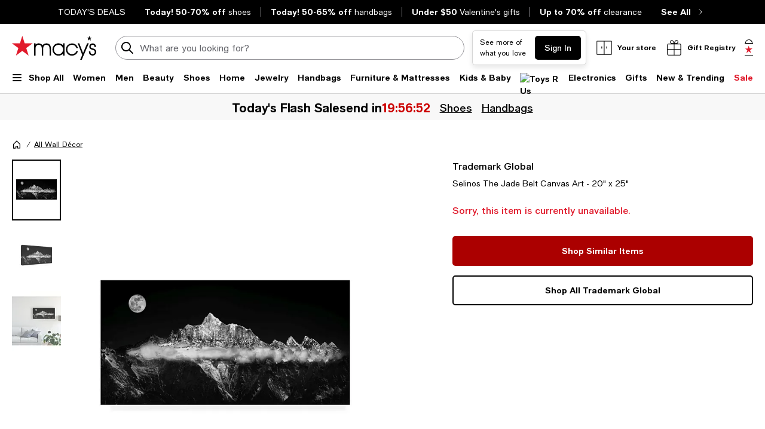

--- FILE ---
content_type: text/html; charset=utf-8
request_url: https://www.google.com/recaptcha/api2/aframe
body_size: 267
content:
<!DOCTYPE HTML><html><head><meta http-equiv="content-type" content="text/html; charset=UTF-8"></head><body><script nonce="r2TvwQiJdDQJ-59A020YGA">/** Anti-fraud and anti-abuse applications only. See google.com/recaptcha */ try{var clients={'sodar':'https://pagead2.googlesyndication.com/pagead/sodar?'};window.addEventListener("message",function(a){try{if(a.source===window.parent){var b=JSON.parse(a.data);var c=clients[b['id']];if(c){var d=document.createElement('img');d.src=c+b['params']+'&rc='+(localStorage.getItem("rc::a")?sessionStorage.getItem("rc::b"):"");window.document.body.appendChild(d);sessionStorage.setItem("rc::e",parseInt(sessionStorage.getItem("rc::e")||0)+1);localStorage.setItem("rc::h",'1768996927423');}}}catch(b){}});window.parent.postMessage("_grecaptcha_ready", "*");}catch(b){}</script></body></html>

--- FILE ---
content_type: text/css
request_url: https://assets.macysassets.com/app/pdp/static/css/common.pdp.b33a2e97b6d5453dfe4a.css
body_size: 3445
content:
.error[data-v-4b1432d8]{background:url([data-uri]);background-repeat:no-repeat;background-size:24px 24px;display:inline-block;height:24px;width:24px}.error-red[data-v-4b1432d8]{background:url([data-uri]);background-repeat:no-repeat;background-size:24px 24px;display:inline-block;height:24px;width:24px}.search-large[data-v-4b1432d8]{background:url([data-uri]);background-repeat:no-repeat;background-size:24px 24px;display:inline-block;height:24px;width:24px}.location-arrow[data-v-4b1432d8]{background:url([data-uri]);background-repeat:no-repeat;background-size:24px 24px;display:inline-block;height:24px;width:24px}.clear-filled[data-v-4b1432d8]{background:url([data-uri]);background-repeat:no-repeat;background-size:24px 24px;display:inline-block;height:24px;width:24px}label[data-v-4b1432d8]{color:#626369;display:inline-block;font-size:.875rem;font-weight:400;letter-spacing:0;line-height:1.25rem}label.disabled[data-v-4b1432d8]{color:#959499}.label-lg[data-v-4b1432d8]{color:#000;display:block;font-weight:500;margin-bottom:.875rem;text-transform:uppercase}@media print,screen and (max-width:37.49875em){.label-lg[data-v-4b1432d8]{line-height:1.125rem}}.label-top[data-v-4b1432d8],.select-label-top[data-v-4b1432d8],.textarea-label-top[data-v-4b1432d8]{background-color:#fff;left:.75rem;letter-spacing:0;pointer-events:none;position:absolute;top:50%;transform:translateY(-50%);transition:.1s ease-out}@media print,screen and (max-width:37.49875em){.label-top[data-v-4b1432d8],.select-label-top[data-v-4b1432d8],.textarea-label-top[data-v-4b1432d8]{font-size:1rem;line-height:1.375rem}}.qty-label[data-v-4b1432d8]{background-color:#fff;font-size:.75rem;line-height:1.125rem;padding:0 .25rem;position:absolute;top:0;transform:translateY(-50%)}.textarea-label-top[data-v-4b1432d8]{top:1.5rem}.textarea-label-top.textarea-label-top-sm[data-v-4b1432d8]{top:1.1875rem}.input-container input:disabled~label.label-top[data-v-4b1432d8],.input-container input:disabled~label.textarea-label-top[data-v-4b1432d8],.textarea-container textarea:disabled~label.label-top[data-v-4b1432d8],.textarea-container textarea:disabled~label.textarea-label-top[data-v-4b1432d8]{background-color:#f8f8f8}.label-top-disabled[data-v-4b1432d8]{background-color:#f8f8f8;z-index:1}.selected-label-top[data-v-4b1432d8]{background-color:#fff;font-size:.75rem;left:0;line-height:1.125rem;margin:0 .5rem;padding:0 .25rem;top:0}.select-container:focus-within .select-label-top[data-v-4b1432d8]{background-color:#fff;font-size:.75rem;left:0;line-height:1.125rem;margin:0 .5rem;padding:0 .25rem;top:0}.input-container input:-webkit-autofill~label.label-top[data-v-4b1432d8],.input-container input:-webkit-autofill~label.textarea-label-top[data-v-4b1432d8],.input-container input:focus~label.label-top[data-v-4b1432d8],.input-container input:focus~label.textarea-label-top[data-v-4b1432d8],.input-container input:not(:placeholder-shown)~label.label-top[data-v-4b1432d8],.input-container input:not(:placeholder-shown)~label.textarea-label-top[data-v-4b1432d8],.input-container input[data-focused]~label.label-top[data-v-4b1432d8],.input-container input[data-focused]~label.textarea-label-top[data-v-4b1432d8]{background-color:#fff;font-size:.75rem;left:0;line-height:1.125rem;margin:0 .5rem;padding:0 .25rem;top:0}.textarea-container textarea:focus~label.label-top[data-v-4b1432d8],.textarea-container textarea:focus~label.textarea-label-top[data-v-4b1432d8],.textarea-container textarea:not(:placeholder-shown)~label.label-top[data-v-4b1432d8],.textarea-container textarea:not(:placeholder-shown)~label.textarea-label-top[data-v-4b1432d8]{background-color:#fff;font-size:.75rem;left:0;line-height:1.125rem;margin:0 .5rem;padding:0 .25rem;top:0}select[data-v-4b1432d8]{-webkit-appearance:none;-moz-appearance:none;-ms-appearance:none;-o-appearance:none;appearance:none;background-color:#fff;background:url([data-uri]);background-position:calc(100% - 8px);background-repeat:no-repeat;border:1px solid #626369;border-radius:.3125rem;color:transparent;font-family:inherit;font-size:.875rem;font-weight:400;height:3.125rem;letter-spacing:0;line-height:1.25rem;margin-bottom:.5rem;padding:0 2.5rem 0 .75rem;transition:unset}@media print,screen and (max-width:37.49875em){select[data-v-4b1432d8]{font-size:1rem;line-height:1.375rem}}@supports not (overflow-x:clip){@media print,screen and (max-width:63.99875em){select[data-v-4b1432d8]{overflow-x:hidden}}}select[data-v-4b1432d8]:focus{background-color:#fff;border:2px solid #000;color:#000;outline:none;padding:0 2.5rem 0 .6875rem}select[data-v-4b1432d8]:disabled{background:url([data-uri]);background-color:#f8f8f8;background-position:calc(100% - 8px);background-repeat:no-repeat;cursor:not-allowed}select[data-v-4b1432d8]::-ms-expand{display:none}select.selected[data-v-4b1432d8]{color:#000}select[data-v-4b1432d8]:-webkit-autofill,select[data-v-4b1432d8]:-webkit-autofill:focus,select[data-v-4b1432d8]:-webkit-autofill:hover{-webkit-box-shadow:inset 0 0 0 1000px #fff}select[data-v-4b1432d8]:autofill,select[data-v-4b1432d8]:autofill:focus,select[data-v-4b1432d8]:autofill:hover{background-color:#fff;filter:none}.select-container[data-v-4b1432d8]{margin:1rem 0 .5rem;position:relative}.select-container.select-container-sm select[data-v-4b1432d8]{height:2.5rem;padding:0 2.5rem 0 .75rem}.select-container.select-container-sm select[data-v-4b1432d8]:focus{padding:0 2.5rem 0 .6875rem}.select-container select[data-v-4b1432d8]{margin-bottom:0}.select-container select.selected[data-v-4b1432d8]:disabled{color:#626369}@media print,screen and (max-width:63.99875em){.select-container[data-v-4b1432d8]{overflow-x:clip}}.select-country-code[data-v-4b1432d8]{background-color:#f8f8f8;color:#000;height:3rem;padding:.875rem 1.3125rem;width:5.25rem}.select-country-code[data-v-4b1432d8]:focus{background-color:#f8f8f8;border:2px solid #000;color:#000;outline:none}.select-lg[data-v-4b1432d8],label.label-lg+select[data-v-4b1432d8]{color:#626369}label.label-lg+select.selected[data-v-4b1432d8]{color:#000}select.is-invalid-input.selected+label.select-label-top[data-v-4b1432d8]{color:#e01a2b}input:not(:placeholder-shown).is-invalid-input+label.label-top[data-v-4b1432d8],input:not(:placeholder-shown).is-invalid-input+label.textarea-label-top[data-v-4b1432d8],textarea:not(:placeholder-shown).is-invalid-input+label.label-top[data-v-4b1432d8],textarea:not(:placeholder-shown).is-invalid-input+label.textarea-label-top[data-v-4b1432d8]{color:#e01a2b}input:not(:-ms-input-placeholder).is-invalid-input+label.label-top[data-v-4b1432d8],input:not(:-ms-input-placeholder).is-invalid-input+label.textarea-label-top[data-v-4b1432d8],textarea:not(:-ms-input-placeholder).is-invalid-input+label.label-top[data-v-4b1432d8],textarea:not(:-ms-input-placeholder).is-invalid-input+label.textarea-label-top[data-v-4b1432d8]{color:#e01a2b}.is-invalid-input[data-v-4b1432d8],.is-invalid-input[data-v-4b1432d8]:focus{border-color:#e01a2b}.is-invalid-input:focus+label.label-top[data-v-4b1432d8],.is-invalid-input:focus+label.select-label-top[data-v-4b1432d8],.is-invalid-input:focus+label.textarea-label-top[data-v-4b1432d8]{color:#e01a2b}.form-error[data-v-4b1432d8]{color:#e01a2b;display:none;font-size:.75rem;letter-spacing:0;line-height:1.125rem;margin:0 .75rem .5rem 0}.form-error.is-visible[data-v-4b1432d8]{align-items:flex-start;display:flex!important;gap:.5rem}.form-error>.error-red[data-v-4b1432d8]{flex:0 0 auto}.form-error>span[data-v-4b1432d8]:nth-child(2){margin-top:.1875rem}input[type=checkbox][data-v-4b1432d8]{-webkit-appearance:none;-moz-appearance:none;border:1px solid #000;border-radius:0;color:#fff;cursor:pointer;height:1.5rem;margin-right:.5rem;padding:0 .6875rem;position:relative;width:1.5rem}input[type=checkbox][data-focused][data-v-4b1432d8],input[type=checkbox][data-v-4b1432d8]:focus{background-color:#fff;border:1px solid #000;color:#000;outline:none}input[type=checkbox][data-v-4b1432d8]:focus-visible{outline:auto;outline:.3125rem auto -webkit-focus-ring-color}input[type=checkbox]+label[data-v-4b1432d8]{color:#000;letter-spacing:0;padding-top:.125rem}input[type=checkbox].is-invalid-input[data-v-4b1432d8]{border-color:#e01a2b}input[type=checkbox][data-v-4b1432d8]:checked::-ms-check{background:#fff;border:1px solid #000}input[type=checkbox][data-v-4b1432d8]:before{content:url([data-uri]);display:block;height:1.5rem;left:50%;position:absolute;top:50%;transform:translate(-50%,-50%);visibility:hidden;width:1.5rem}input[type=checkbox][data-v-4b1432d8]:checked:before{visibility:visible}input[type=checkbox][data-v-4b1432d8]:checked{background:#fff;border:1px solid #000}input[type=checkbox][data-v-4b1432d8]:disabled{background:#f8f8f8;border-color:#959499}input[type=checkbox][data-v-4b1432d8]:disabled :focus,input[type=checkbox][data-v-4b1432d8]:disabled:hover{cursor:not-allowed}input[type=checkbox][data-v-4b1432d8]:disabled:checked:before{filter:invert(61%) sepia(3%) saturate(379%) hue-rotate(212deg) brightness(98%) contrast(82%)}input[type=checkbox]:disabled+label[data-v-4b1432d8]{color:#959499}.checkbox-container+.form-error[data-v-4b1432d8]{margin:0}.checkbox-wrapper[data-v-4b1432d8]{align-items:flex-start;display:flex}input[type=radio][data-v-4b1432d8]:checked,input[type=radio][data-v-4b1432d8]:not(:checked){-webkit-appearance:none;-moz-appearance:none;appearance:none;background-color:#fff;border:1px solid #000;border-radius:50%;color:#fff;cursor:pointer;display:inline-block;height:1.5rem;margin-right:.5rem;padding:0 .6875rem;position:relative;vertical-align:-7px;width:1.5rem}input[type=radio][data-v-4b1432d8]:checked:focus,input[type=radio][data-v-4b1432d8]:not(:checked):focus{outline:auto;outline:.3125rem auto -webkit-focus-ring-color}input[type=radio]:checked+label[data-v-4b1432d8],input[type=radio]:not(:checked)+label[data-v-4b1432d8]{color:#000;letter-spacing:0;padding-top:.125rem}input[type=radio]:checked.is-invalid-input[data-v-4b1432d8],input[type=radio]:not(:checked).is-invalid-input[data-v-4b1432d8]{border-color:#e01a2b}input[type=radio][data-v-4b1432d8]:checked::-ms-check{color:#000}input[type=radio][data-v-4b1432d8]:checked:before,input[type=radio][data-v-4b1432d8]:not(:checked):before{border-radius:50%;content:"";height:.875rem;left:50%;position:absolute;top:50%;transform:translate(-50%,-50%);width:.875rem}input[type=radio][data-v-4b1432d8]:not(:checked):before{background-color:#fff}input[type=radio][data-v-4b1432d8]:checked:before{background-color:#000}input[type=radio][data-v-4b1432d8]:disabled{background:#f8f8f8;border-color:#959499}input[type=radio][data-v-4b1432d8]:disabled :focus,input[type=radio][data-v-4b1432d8]:disabled:hover{cursor:not-allowed}input[type=radio][data-v-4b1432d8]:disabled:checked:before{background-color:#959499}input[type=radio]:disabled+label[data-v-4b1432d8]{color:#959499}.radio-container+.form-error[data-v-4b1432d8]{margin:0}.radio-wrapper[data-v-4b1432d8]{display:flex}input[data-v-4b1432d8]{border:1px solid #626369;border-radius:.3125rem;font-size:.875rem;font-weight:400;height:3.125rem;letter-spacing:0;padding:.9375rem .75rem;width:100%}@media print,screen and (max-width:37.49875em){input[data-v-4b1432d8]{font-size:1rem;line-height:1.375rem}}input[data-focused][data-v-4b1432d8],input[data-v-4b1432d8]:focus{background-color:#fff;border:2px solid #000;color:#000;outline:none}input[data-v-4b1432d8]::placeholder{color:#626369}input[data-v-4b1432d8]:disabled{background-color:#f8f8f8;border-color:#959499;color:#626369;cursor:not-allowed}input.selected[data-v-4b1432d8],input[data-v-4b1432d8]:focus{color:#000}input[data-v-4b1432d8]::-webkit-inner-spin-button,input[data-v-4b1432d8]::-webkit-outer-spin-button{-webkit-appearance:none;margin:0}input[data-v-4b1432d8]:-webkit-autofill,input[data-v-4b1432d8]:-webkit-autofill:focus,input[data-v-4b1432d8]:-webkit-autofill:hover{-webkit-box-shadow:inset 0 0 0 1000px #fff}input[data-v-4b1432d8]:autofill,input[data-v-4b1432d8]:autofill:focus,input[data-v-4b1432d8]:autofill:hover{background-color:#fff;filter:none}input[type=number][data-v-4b1432d8]{-moz-appearance:textfield}.input-outer-container[data-v-4b1432d8]{align-items:center;display:flex}.input-outer-button[data-v-4b1432d8]{margin:0 0 0 .75rem;transform:translateY(16%)}.input-outer-button>[data-v-4b1432d8]{color:#626369;font-size:.875rem;letter-spacing:0;line-height:1.25rem}.input-container[data-v-4b1432d8]{margin:1rem 0 .5rem;position:relative;width:100%}.input-container.input-container-sm input[data-v-4b1432d8]{height:2.5rem;padding:.625rem 2.5rem .625rem .75rem}.input-inner-end[data-v-4b1432d8]{border:none;display:flex;position:absolute;right:.8125rem;top:50%;transform:translateY(-50%)}.input-inner-end .input-inline-cta[data-v-4b1432d8]{cursor:pointer;padding:0 0 0 .875rem}.input-inner-end.primary[data-v-4b1432d8]{align-items:center;right:0}.input-inner-end.primary .input-inline-cta[data-v-4b1432d8]{background-color:#000;border:1px solid transparent;border-radius:0 .3125rem .3125rem 0;color:#fff;margin:0 0 0 .5rem;padding:.875rem .75rem}.input-search[data-v-4b1432d8]{background-color:#fff;border-color:#959499;border-radius:3.9375rem;height:2.5rem;padding:.625rem .75rem .625rem 2.5rem}.input-search[data-v-4b1432d8]:focus{background-color:#fff;border-color:#959499}.input-search+.input-inner-end[data-v-4b1432d8]{right:.5rem}.input-search+.input-inner-end .input-inline-cta[data-v-4b1432d8]{padding:0 .5rem 0 .875rem}.input-inner-start[data-v-4b1432d8]{border:none;display:flex;left:0;padding:0 0 0 .5rem;position:absolute;top:50%;transform:translateY(-50%)}.input-inline-cta[data-v-4b1432d8]{font-weight:500;line-height:1.25rem;outline-offset:.25rem}.input-quantity-selector[data-v-4b1432d8]{width:2.5rem}.padding-end-icon[data-v-4b1432d8]{padding-right:3rem}.padding-end-secondary[data-v-4b1432d8]{padding-right:3.8125rem}.padding-end-primary[data-v-4b1432d8]{padding-right:4.625rem}.padding-end-icon-secondary[data-v-4b1432d8]{padding-right:6.0625rem}.padding-end-icon-primary[data-v-4b1432d8]{padding-right:6.625rem}.padding-end-search-icon[data-v-4b1432d8]{padding-right:2.75rem}.padding-end-search-cta[data-v-4b1432d8]{padding-right:2.875rem}.padding-end-search-icon-cta[data-v-4b1432d8]{padding-right:4.875rem}.padding-end-search-flexible[data-v-4b1432d8]{padding-right:1rem}.helper-text[data-v-4b1432d8]{color:#626369;font-size:.75rem;letter-spacing:0;line-height:1.125rem;margin:0 .75rem}textarea[data-v-4b1432d8]{border:1px solid #626369;border-radius:.3125rem;font-size:.875rem;font-weight:400;height:6.875rem;letter-spacing:0;line-height:1.25rem;padding:.9375rem 1.5rem .9375rem .75rem;resize:none}@media print,screen and (max-width:37.49875em){textarea[data-v-4b1432d8]{font-size:1rem;line-height:1.375rem}}textarea[data-v-4b1432d8]:focus{background-color:#fff;border:2px solid #000;color:#000;outline:none}textarea[data-v-4b1432d8]:focus::placeholder{color:transparent}textarea[data-v-4b1432d8]::placeholder{color:#626369}textarea[data-v-4b1432d8]:disabled{background-color:#f8f8f8;color:#626369;cursor:not-allowed}textarea.selected[data-v-4b1432d8],textarea[data-v-4b1432d8]:focus{color:#000}textarea[data-v-4b1432d8]:-webkit-autofill,textarea[data-v-4b1432d8]:-webkit-autofill:focus,textarea[data-v-4b1432d8]:-webkit-autofill:hover{-webkit-box-shadow:inset 0 0 0 1000px #fff}textarea[data-v-4b1432d8]:autofill,textarea[data-v-4b1432d8]:autofill:focus,textarea[data-v-4b1432d8]:autofill:hover{background-color:#fff;filter:none}.textarea-container[data-v-4b1432d8]{margin:1rem 0 .5rem;position:relative;width:100%}.textarea-container textarea[data-v-4b1432d8]{width:100%}.textarea-container.textarea-container-sm textarea[data-v-4b1432d8]{height:6.25rem;padding-top:.625rem}input:not(:placeholder-shown).is-input-confirmed+label.label-top[data-v-4b1432d8],input:not(:placeholder-shown).is-input-confirmed+label.textarea-label-top[data-v-4b1432d8],textarea:not(:placeholder-shown).is-input-confirmed+label.label-top[data-v-4b1432d8],textarea:not(:placeholder-shown).is-input-confirmed+label.textarea-label-top[data-v-4b1432d8]{color:#008053}input:not(:-ms-input-placeholder).is-input-confirmed+label.label-top[data-v-4b1432d8],input:not(:-ms-input-placeholder).is-input-confirmed+label.textarea-label-top[data-v-4b1432d8],textarea:not(:-ms-input-placeholder).is-input-confirmed+label.label-top[data-v-4b1432d8],textarea:not(:-ms-input-placeholder).is-input-confirmed+label.textarea-label-top[data-v-4b1432d8]{color:#008053}.is-input-confirmed[data-v-4b1432d8],.is-input-confirmed[data-v-4b1432d8]:focus{border-color:#008053}.is-input-confirmed:focus+label.label-top[data-v-4b1432d8],.is-input-confirmed:focus+label.select-label-top[data-v-4b1432d8],.is-input-confirmed:focus+label.textarea-label-top[data-v-4b1432d8]{color:#008053}.form-confirmation[data-v-4b1432d8]{color:#008053;display:none;font-size:.75rem;letter-spacing:.01em;line-height:1.125rem;margin:0 .75rem .5rem 0}.form-confirmation.is-visible[data-v-4b1432d8]{align-items:flex-start;display:flex!important;gap:.5rem}.form-confirmation>.form-confirm[data-v-4b1432d8]{flex:0 0 auto}.form-confirmation>span[data-v-4b1432d8]:nth-child(2){margin-top:.1875rem}.dd-wrapper[data-v-4b1432d8]{position:relative}.dd-list[data-v-4b1432d8]{left:.25rem;position:relative;right:1.25rem;top:-.4375rem;z-index:10}.dd-list .dd-item[data-v-4b1432d8]{background:#fff;border:1px solid #626369;cursor:pointer;margin:0;padding:.5rem}.dd-list .dd-item.is-active[data-v-4b1432d8],.dd-list .dd-item[data-v-4b1432d8]:hover{background:#d6d6d6}.search-input-cta-container[data-v-4b1432d8]{align-items:center;display:flex}.search-input-cta[data-v-4b1432d8]{cursor:pointer}.input-search[data-v-4b1432d8]{padding-right:3.5rem}.search-button[data-v-4b1432d8]:after{background-color:#000;content:"";height:40px;position:absolute;right:-8px;top:-11px;width:35px;z-index:-1}.is-mcom[data-v-4b1432d8]:after{border-radius:0 50% 50% 0}.search-button[data-v-4b1432d8]{color:#fff}.clear-filled[data-v-4b1432d8]{background-size:22px 22px;height:20px;margin-right:10px;width:20px}.list-wrapper[data-v-009eeee0]{max-height:calc(100% - 10.5rem)}.list-wrapper .list-item[data-v-009eeee0]{border-bottom:1px solid silver}.list-wrapper .accordions[data-v-009eeee0]{border-top:1px solid silver}.legal-notice[data-v-060c9ee4]{font-size:12px;font-weight:400;height:72px}.sf-copy--capitalize[data-v-0cdeab2f]:first-letter{text-transform:uppercase}

--- FILE ---
content_type: application/javascript
request_url: https://www.macys.com/7sP4Zy8Lh/YO/dBrTZ0g/u1uEzXakV93htSr5/HmwAOjg/SGxf/YgQPHiMB
body_size: 160633
content:
(function(){if(typeof Array.prototype.entries!=='function'){Object.defineProperty(Array.prototype,'entries',{value:function(){var index=0;const array=this;return {next:function(){if(index<array.length){return {value:[index,array[index++]],done:false};}else{return {done:true};}},[Symbol.iterator]:function(){return this;}};},writable:true,configurable:true});}}());(function(){X4();W0Q();NhQ();var l3=function(){Hn=["\b:\x07K3;","-\"","*z4-;=,G+\r\n=","95!K/;+&","<5",",K>\n=\n;G>;!3","\v+G+\r:\v#O)\r","\',=Z21$(","&\n<",")_#",";\f:","C8 ;","\b;","<8","\n.[8\'.","^8","-\'!9Z2)3","7\vB8!!","-\r:9&\x40","\f.]8!& ",";Z$-","<0&=\"^Y\r;0&7,+}:)\n\x00=\ro\x3f:&=\t\t^*) 0=O.=6\n{0:&=#w28C!L-Yg2);0$$t\"\nC1\t+)I;/7O\rO9\'<\b>+h)\t\x00N#e, &>\ro\v{$o\x07\n0!7+|,\nz8,=\v!o\f)\n&0_M+o)\t74)|\' 86=+m$<<:&=3c.\t$,)k)$3\b4#JQ09-\f-\x07M2);3&=\bj\'=\t &=#)\t*8+F)\t$R3~/A)&A=}:)\v57/1 ])\n7.-)O :=\ro\t#g<&\x3f\n+o3%x\x07&;--x(2{,=\no\"9\x00\"+o)>.-)O6Z&2\"=cm;/:>N\'M6&>61>+)I/0&,g\f)\v57/\b9k)%<#=\fg\f)\v5UN)\t\vo\"\'# \v{)0&1!o\"7=\'+o+)>V9 +o0].0%7+d.\f#04)J3 4\b=x\t\t4){<4\b==5)\t )18+F)\t(3\x3fA)%d\t=}:)\vA1.h)\t5D8+c\b\x07\t-5+o%;/2%\'o.0-\b,\tY%;0&$T) 0-4\tA)\t&=c>\t\x07&>`72\f8=+O\v95C\bX*\v\v*$XJl.|1$-Jk)$6=o\"z7=;o={\b+zW:-\t*!M!2(\t!o>266\v9I/0&/\n+l3\f865\n+ZA*>+<o\b\x07\tB)L2dm>\x00&7,+g\f)B5.=3/0&/\n+o6>$&+t\t\f\x00)!o\f)\ncP\t;o\t\r2<&\x3f\n+o0\x00\x00$&+d\v+;3&=\no\"<=;o=%\x07&\x3f\n+o0!0-\"=9k)&E=\r!o+&2\"=`;/7O\rO9\'<\b>+k5)\t8+j) 0-N\tY\x3f:&=$Oe\t &\x3fZt)\t=+zJ\'\"\"=/$\x070&=.C6^\r0&8/5)\t/\n+o6Y:0$)k)&\x3f4/M>252\x00=6\ro))-4&=.D\b\x07\t%\"+d$\r\v0&^}:)661\tY|2#\t&=$O\'\'$/L+o)\x3f4&=.H\\ 0-\b,9k)#e,=\fo-\t=2\ro\v\x00\v\x3f(+W:)\t9+o)70\vo\"5\v>v+o)\t\'\x3f\n+o6Y: ,9+o[|0&=#=z7.0-4\tY%;0&T)0\x07&\x3f*\x07z)\f:&=9M>\t$\b=Z\f\t\t4)x1,5!7+d%\r#0*) +o1>.0&\ro=y<&8\t!o\"#=\x3fA)$\b=}:)\vAT1.h)\t218+}:)\t &\x3f[\x40)\r;0&NJ,\v\t &5-7\fe!oY\"71+-x\n=+zZe, &>;o<<&7,,^*C&8x(!2\'o-\t4V+-F)\t 4/(+^*) 0522|2;/5>Nve, &>;o=&<&7,)g\f)\v\x07\x40#1!M\x3f% o:\r)5\ro\v%=;ve, &=x\vM!43+\tZO\x07\t&=-X$#\t:&-(4-\t=-5+m3+)70.-/z\n.x54\b=\r\"`%\v&&1 (o/&\x00=\x3fe3)\v0%9~J\x000)\v-YM2);3&=g\f)\v15D\x3fm3+970.-#M.17C16-z)2.-)K0<:>*)k)$\tP/\n+o1\"0.0$9+o\'0&\x3fF)\t&;o<:&>t:661\b=m\vxD1;\tz0.<\"\x00>.E)\t7+J,\'C*)\t^;o\v><&5+o>q &\x3fi)\t7\b\no\"\b=\vh\b>;6\x3f|\vQ\x07\x00A5:+h/Q\t0&=^*&6C*+d\v<+#0=+l\x3f\\ 0-+)k)#  P+o0\"\"=$;/9>\tt\v>\x07\"\x00>.E)\t7\r,\bg\f)\v\x40/1)k)&\t\vo209-\f-\x07H)3.-)L;&2\"=\r`m\v%8=D (o- 0-\t!M!62OO\n]&-\"=(!2=:\x07\'o-\t5.\x3fo5)\t= (o- 0-/%5)\t\"=18+g\f)\v4)k)%\t\n+o-\t.5+m3*!0&}:)661\tY|2#\tS=+o\t\x00\b=>o5)\t\"*\t{o\"==#)\t+\v\r!o\"=\x3fw5)\t!0/5\ro)\t4\v3\x3fA)#$\x3f=}:)\v\v31.h)\t238+c\b\x07\t%55+o%;/26$%\'o.0-L\tY!22o\"\"\x00>;o;#g<&\x3f\n+o32 &\x3f+)\t=+zJ\'\"\"=\x07\'\v334!wo\x00 7)\n-x\f\v30\n+o-\tL5+o5)\t:3,+^*&2\"=\f\"l5\v&4+zZW:-\t\"=\x07Mm0&\t^g\f)\v\v3;59k)#\x3f=o\"\x00\"\"=\x07Mm_0&\x3f$^*+&\x00=;o\v\bN L3< &\x3f\x3f~)!2=-w$-\t%55+o5)\t&2\x3f\n+o1&\r\b\"=\x07Mm_!0&\x3f$^*+&\x00=;o\v\bN L3< &\x3f\x3fH);0&\t^T) 0-N\x3fA*%,+ZO\n &\x3f2I5)\t4\x3f\n+o6\"c&()k*\re;\'!o& \r*\'A)\tE.-)J2\"=t!2:\"o\v$&+F*1\v=)#J\x07\n0,)k*\re;\'!o& \r*\'A)\t&/\n+o6\fc\"=J\x07\t.-)zlz6=+O\t;/0.-)m[2\"=\x07\f!6N#tQ{\x07&9\x075\t1334\"Mn: 75),I_970.--{n:15&R6\rk)0&^*) 0=(+\"d-\n%2:&-(4-\t)-5+m3)\r;0&vZT) 0-/A*%,+ZO\n &\x3fY.\\\t0&=$Az7.0-4\tY!2~!o2;&R+-I2)0&vZ^*) 0-/A*%>$(J\t-\"=\vM\x3f%&\x3f\n+m* 7)=m/0&(o\"\x00\x00=;o\f#d&=\"z\n &\x3fZ(!26L|\'o 0-,+&w\x00\t0$7<o\"\x00\"\"=`_!0&ZT+;<0&=\f2g5)\tB+zLn\f0\v\t2t-2zAO\f)\t0(=+;/25+\'o\x07\t&2+d\f&#0=w:C*)\t(\n+o\f\'0&=\b2B:) 0--!Y\r&4&=(w\b\x07\t&L5+j,","\'&8:\bC4","7:2C","",")","<B4","F2<:\n","\x3fO)\'&1=G2","+X4\v-y\t ","<\v+1 \x07K)\r:","\\$-& <","<W1\r","\f)!","\b\b.d -545","\fd","Z/&3","\v$=\t\b","\n&G\x3f$=/;\vZ8","8Y","\b*","-\x00\fl4<<",";#",")7<L4! \bJ9\x40)","- 9\'/\x40)\'$\b1#K.","\rA1\r):","<","\x3f\v\\8<","$Z,0\t","j<-\x00\n\t\\0\t<"," ==","O1-\'","\r0 \t&\x40.","K3\'&5\b.","-2;X8<1$","z*5","J8<5)","\vY/\t8","O+/5\b\\0;\'\b<","*\x07A+\r \n","&>\f.k/\x00;,0$a\r9\x07%2*2w\x07\t*7(G7$9\b\f>])>#\t[n\\}bF_E`A","F2-\n*","<88;A3G\"5\x07,G-",".) ","\b\x408) ::M)\':","<\r\f%&.\n+","*","\x3f&-K","","9M8%-9"," X2+1.I8\f","1","!","]lZ","jl0Rt$\x40\')Rs",")\'"," \rG3!,","9/+K3",":1\b\n*)[/-:4=^).:;#3",";\n*","8\b\\<;\b;>}","\"-B","\f\\2-t# K},-\'\x3fJx4\r\x3f1","\r; \n;","2",";\n>","L/\x07\x3f\'","3t*\t;X8H+;!o","!$3","*a*&=W\r;7\f;\\.",".\x07L4\r& \\\v(Zp-:\b",".\r$1\t\"","\b<\\(\v<;","%*0\nK0\r& ","\t*]<-","7\v*\tZ\r)0<9G:)8","J<)y\n$GB2\t,y*","*B","m",".&\n\f\\2!!","\n#+]","\x3f-6:\bb\x40)\r/&;\r,","*K3","u","8","\b{N\"i","K3\f\'&","-\t:\'! \vZ","\nK0\r& ","VI|","7k","\tO1\v;1*\\4\v;","+M8","\t*a;",".","\b M5\r&0","","\x00$\'","","4\'b.:59#C8<","&7!","<:","K.\r<","","y\v &\n\v]$+\x07\x3fg3\'","\\VPb[pYdy\x40","\"=~2& Q% ]8hb\x40"," C2;1\b\v!","9=#\v\\0","0","^8."," \vz5\' \v\vB","\vL08Zy(o}#","85"," K\t81","=\'5+","<\"K<=\v0&\x07G)","\v","0\v\b","&z4-;M\tZ4-","\r>=1 G2\r\"\t\b"," [>","\x3f\x40g","9\vB(\r1\x00\b\'","(Z","dQqmH","\f[108\t\f:z$-","!","\f.\rK","\'O-","2:\x07L8",")$&\fC8","Tg6B","\v%\x40",".\x07G1","9","\b\rO+\r=\t#","1#","$=::M)\':"];};var JX=function(zX){return gd["unescape"](gd["encodeURIComponent"](zX));};var CX=function(){return Zb.apply(this,[cr,arguments]);};function X4(){XM=[]['\x6b\x65\x79\x73']();if(typeof window!==''+[][[]]){gd=window;}else if(typeof global!==''+[][[]]){gd=global;}else{gd=this;}}var YL=function mp(kp,mX){var WC=mp;while(kp!=Nx){switch(kp){case KF:{while(Hz(rD,gK)){if(X3(BW[BC[DK]],gd[BC[Nm]])&&bn(BW,JR[BC[gK]])){if(QR(JR,Vp)){RJ+=Zb(Yr,[lD]);}return RJ;}if(Qm(BW[BC[DK]],gd[BC[Nm]])){var WL=Q3[JR[BW[gK]][gK]];var xh=mp(Ex,[BW[Nm],Mp(lD,nz[J3(nz.length,Nm)]),WL,c3,rD]);RJ+=xh;BW=BW[gK];rD-=mJ(wM,[xh]);}else if(Qm(JR[BW][BC[DK]],gd[BC[Nm]])){var WL=Q3[JR[BW][gK]];var xh=mp.apply(null,[Ex,[gK,Mp(lD,nz[J3(nz.length,Nm)]),WL,wL,rD]]);RJ+=xh;rD-=mJ(wM,[xh]);}else{RJ+=Zb(Yr,[lD]);lD+=JR[BW];--rD;};++BW;}kp=WF;}break;case WF:{kp=Nx;return RJ;}break;case Sk:{kp=Nx;for(var gX=gK;KB(gX,cC[BC[gK]]);++gX){bD()[cC[gX]]=LW(J3(gX,Nm))?function(){Vp=[];mp.call(this,GP,[cC]);return '';}:function(){var gD=cC[gX];var NC=bD()[gD];return function(nB,tm,Lj,fB,Cn){if(Qm(arguments.length,gK)){return NC;}var jp=mp.apply(null,[Ex,[nB,tm,MR,Lm,Cn]]);bD()[gD]=function(){return jp;};return jp;};}();}}break;case GP:{kp=Sk;var cC=mX[IY];}break;case Ex:{var BW=mX[IY];kp=KF;var K0=mX[Ix];var JR=mX[rd];var xj=mX[Gk];var rD=mX[sP];if(Qm(typeof JR,BC[XK])){JR=Vp;}var RJ=Mp([],[]);lD=J3(K0,nz[J3(nz.length,Nm)]);}break;}}};var wj=function Ij(Nb,RK){var CB=Ij;var OK=C3(new Number(s2),Nq);var sK=OK;OK.set(Nb+Ix);while(sK+Nb!=Gk){switch(sK+Nb){case PP:{gd[X3(typeof Gz()[wp(Qn)],Mp('',[][[]]))?Gz()[wp(gB)](z3,fC):Gz()[wp(Nm)](ID,HJ)][UC()[Zh(gB)](n0,Wm)](WW,tp,mJ(fd,[ND()[QD(gB)](FL,x3),kC,bD()[Gh(DK)].apply(null,[Rm,Xb,gK,Nj,gB]),LW(lK[DX]),fh()[qJ(Yb)](LW([]),SK,VQ),LW(lK[DX]),X3(typeof zL()[x0(VK)],'undefined')?zL()[x0(EX)](SC,TK):zL()[x0(Qn)](sm,PB),LW(gK)]));Nb+=Ft;var Ih;return nz.pop(),Ih=WW[tp],Ih;}break;case L4:{(function(){return mJ.apply(this,[Id,arguments]);}());Nb+=zF;nz.pop();}break;case zM:{Nb-=NP;var zh;return nz.pop(),zh=sR[J0],zh;}break;case XH:{var EW=RK[IY];Nb-=WP;var rh=RK[Ix];nz.push(KD);if(X3(typeof gd[Gz()[wp(gB)].call(null,KR,fC)][Sm()[sL(DK)].apply(null,[TX,Sn,hz,LW(LW({})),Yh])],UC()[Zh(DB)](ln,SB))){gd[Gz()[wp(gB)](KR,fC)][UC()[Zh(gB)].call(null,dp,Wm)](gd[Gz()[wp(gB)](KR,fC)],X3(typeof Sm()[sL(Qn)],Mp(Gz()[wp(DX)].call(null,Yj,Az),[][[]]))?Sm()[sL(DK)].call(null,qD,Sn,hz,Jb,Yh):Sm()[sL(Qn)].call(null,EX,hn,TW,fb,Fn),mJ(fd,[ND()[QD(gB)](gL,x3),function(JD,lm){return mJ.apply(this,[FY,arguments]);},zL()[x0(EX)](SC,wB),LW(LW({})),fh()[qJ(Yb)].apply(null,[gB,SK,A0]),LW(LW(Ix))]));}}break;case CY:{var Z0=[jX,pj,Zm,dh,zp,LX,QL];Nb+=bM;var Qb=Z0[Gz()[wp(GK)].apply(null,[fM,Lm])](fh()[qJ(G0)].call(null,MC,Z3,pm));var Mh;return nz.pop(),Mh=Qb,Mh;}break;case jk:{Nb+=Rr;var sR=RK[IY];var J0=RK[Ix];var pJ=RK[rd];nz.push(mn);gd[Gz()[wp(gB)](Ub,fC)][UC()[Zh(gB)].apply(null,[DD,Wm])](sR,J0,mJ(fd,[X3(typeof ND()[QD(lC)],Mp('',[][[]]))?ND()[QD(gB)](KN,x3):ND()[QD(DK)](rf,dZ),pJ,bD()[Gh(DK)](Rm,OE,qS,gK,gB),LW(gK),fh()[qJ(Yb)].call(null,WS,SK,w1),LW(gK),zL()[x0(EX)].call(null,SC,E5),LW(XM[UC()[Zh(GK)].call(null,Dg,Fv)]())]));}break;case tF:{var Lf=RK[IY];nz.push(kv);var F9=mJ(fd,[xN()[v5(EX)](hz,dp,gB,M7),Lf[lK[DX]]]);B7(lK[XK],Lf)&&(F9[fh()[qJ(J6)](Y8,MR,O2)]=Lf[Nm]),B7(DK,Lf)&&(F9[Sm()[sL(q5)](cs,FL,gB,dZ,cs)]=Lf[DK],F9[xN()[v5(GK)].call(null,Az,n8,UE,Nv)]=Lf[lK[Qn]]),this[zL()[x0(Rw)].apply(null,[Rw,OP])][fh()[qJ(XK)].call(null,VK,AA,pF)](F9);nz.pop();Nb-=d1;}break;case wM:{var rE=RK[IY];nz.push(vV);var f5=rE[X3(typeof bD()[Gh(GK)],'undefined')?bD()[Gh(GK)](gK,K7,WS,Lm,gB):bD()[Gh(Nm)](cv,KI,G9,r9,AV)]||{};f5[xN()[v5(q5)](Qn,DZ,YV,b5)]=X3(typeof ND()[QD(cs)],Mp('',[][[]]))?ND()[QD(Yc)].call(null,Y2,ss):ND()[QD(DK)].call(null,rS,Hs),delete f5[X3(typeof Gz()[wp(11)],'undefined')?Gz()[wp(38)].call(null,1363,58):Gz()[wp(1)](6,869)],rE[bD()[Gh(GK)](gK,K7,SB,pN,gB)]=f5;Nb-=vQ;nz.pop();}break;case Fg:{return nz.pop(),Ww=Fs[l9],Ww;}break;case C:{var dh=S6(typeof gd[Qm(typeof UC()[Zh(B5)],Mp([],[][[]]))?UC()[Zh(C5)](Ds,rV):UC()[Zh(Az)](Q5,ws)][ND()[QD(SC)](NI,gK)],Gz()[wp(EJ)](rI,Q9))?fh()[qJ(q5)].apply(null,[LW(LW([])),v6,NG]):fh()[qJ(EJ)](Lv,c9,M9);var zp=X3(typeof gd[UC()[Zh(Az)](Q5,ws)][UC()[Zh(rc)].apply(null,[w,Lm])],Qm(typeof Gz()[wp(qZ)],'undefined')?Gz()[wp(Nm)](B9,WN):Gz()[wp(EJ)].apply(null,[rI,Q9]))||X3(typeof gd[UC()[Zh(fb)](UI,SC)][UC()[Zh(rc)](w,Lm)],Qm(typeof Gz()[wp(nv)],Mp('',[][[]]))?Gz()[wp(Nm)](gs,PB):Gz()[wp(EJ)](rI,Q9))?fh()[qJ(q5)](JN,v6,NG):Qm(typeof fh()[qJ(q5)],'undefined')?fh()[qJ(hz)].call(null,LW({}),ls,F5):fh()[qJ(EJ)](G0,c9,M9);Nb+=nk;var LX=S6(gd[X3(typeof UC()[Zh(Ps)],Mp([],[][[]]))?UC()[Zh(Az)](Q5,ws):UC()[Zh(C5)](I9,Ff)][UC()[Zh(fb)].apply(null,[UI,SC])][ND()[QD(w7)](M5,r9)][Gz()[wp(EA)](fM,Uw)](fh()[qJ(df)](LW(LW([])),fJ,sv)),null)?fh()[qJ(q5)].apply(null,[w6,v6,NG]):fh()[qJ(EJ)](MV,c9,M9);var QL=S6(gd[Qm(typeof UC()[Zh(MC)],'undefined')?UC()[Zh(C5)].call(null,WT,wJ):UC()[Zh(Az)](Q5,ws)][UC()[Zh(fb)](UI,SC)][ND()[QD(w7)].call(null,M5,r9)][Gz()[wp(EA)].apply(null,[fM,Uw])](zL()[x0(SA)].call(null,kA,lg)),null)?fh()[qJ(q5)](zs,v6,NG):fh()[qJ(EJ)].call(null,GK,c9,M9);}break;case Ug:{var WW=RK[IY];Nb-=bk;var tp=RK[Ix];var kC=RK[rd];nz.push(AE);}break;case ZF:{var X9=RK[IY];nz.push(Pw);var tA=mJ(fd,[xN()[v5(EX)].call(null,hz,dp,VK,vJ),X9[gK]]);B7(Nm,X9)&&(tA[fh()[qJ(J6)](P8,MR,t5)]=X9[Nm]),B7(DK,X9)&&(tA[X3(typeof Sm()[sL(Yc)],'undefined')?Sm()[sL(q5)](Jb,Bs,gB,EA,cs):Sm()[sL(Qn)](DA,XK,M9,LW(LW({})),rS)]=X9[DK],tA[Qm(typeof xN()[v5(DK)],'undefined')?xN()[v5(C5)](c9,xA,cs,HN):xN()[v5(GK)].call(null,Az,n8,cs,hs)]=X9[XK]),this[zL()[x0(Rw)].apply(null,[Rw,Yg])][fh()[qJ(XK)](rv,AA,Z4)](tA);Nb-=OG;nz.pop();}break;case mM:{if(X3(N7,undefined)&&X3(N7,null)&&Hz(N7[Gz()[wp(gK)](f1,gK)],gK)){try{var FZ=nz.length;var DI=LW(Ix);var m8=gd[bD()[Gh(P8)].apply(null,[q6,LP,Js,XK,GK])](N7)[zL()[x0(GK)](Y8,E2)](fh()[qJ(nv)].apply(null,[c5,QS,jg]));if(Hz(m8[Gz()[wp(gK)](f1,gK)],lK[cs])){kV=gd[X3(typeof zL()[x0(Lv)],'undefined')?zL()[x0(Az)](Yb,Hx):zL()[x0(Qn)](NS,CN)](m8[DX],gB);}}catch(FE){nz.splice(J3(FZ,Nm),Infinity,T9);}}Nb+=Z;}break;case E4:{gd[Gz()[wp(gB)](N6,fC)][Qm(typeof UC()[Zh(rv)],Mp('',[][[]]))?UC()[Zh(C5)](qE,cf):UC()[Zh(gB)](Kc,Wm)](Mw,NT,mJ(fd,[ND()[QD(gB)].apply(null,[lA,x3]),Oc,bD()[Gh(DK)].apply(null,[Rm,K5,Az,DA,gB]),LW(lK[DX]),fh()[qJ(Yb)].call(null,Jb,SK,Xx),LW(gK),zL()[x0(EX)](SC,Yj),LW(gK)]));var I7;return nz.pop(),I7=Mw[NT],I7;}break;case j4:{var tN=RK[IY];nz.push(Zw);Nb-=E1;var g7=tN[bD()[Gh(GK)](gK,wc,TE,fN,gB)]||{};g7[xN()[v5(q5)](Qn,DZ,Q9,F6)]=ND()[QD(Yc)].call(null,c7,ss),delete g7[Gz()[wp(38)].apply(null,[1288,58])],tN[bD()[Gh(GK)].apply(null,[gK,wc,Az,C5,gB])]=g7;nz.pop();}break;case r1:{var Mw=RK[IY];Nb+=gq;var NT=RK[Ix];var Oc=RK[rd];nz.push(Rm);}break;case lx:{var rN=RK[IY];nz.push(Cw);var V6=mJ(fd,[xN()[v5(EX)](hz,dp,VA,f9),rN[gK]]);B7(Nm,rN)&&(V6[fh()[qJ(J6)](c5,MR,j8)]=rN[Nm]),B7(DK,rN)&&(V6[X3(typeof Sm()[sL(Qf)],Mp([],[][[]]))?Sm()[sL(q5)](SK,Vf,gB,kf,cs):Sm()[sL(Qn)](Qn,Pw,QE,LW([]),R5)]=rN[DK],V6[Qm(typeof xN()[v5(EX)],'undefined')?xN()[v5(C5)](pm,vS,n6,j5):xN()[v5(GK)](Az,n8,Hf,V5)]=rN[XK]),this[zL()[x0(Rw)](Rw,Ox)][fh()[qJ(XK)](DK,AA,Bx)](V6);Nb-=nt;nz.pop();}break;case Bq:{var SV=RK[IY];nz.push(Xb);var Is=SV[bD()[Gh(GK)](gK,b8,dZ,zs,gB)]||{};Nb-=ng;Is[xN()[v5(q5)](Qn,DZ,SK,F5)]=Qm(typeof ND()[QD(J6)],Mp([],[][[]]))?ND()[QD(DK)](z9,RN):ND()[QD(Yc)].apply(null,[M7,ss]),delete Is[Gz()[wp(38)](1162,58)],SV[Qm(typeof bD()[Gh(EV)],Mp([],[][[]]))?bD()[Gh(Nm)](LI,EJ,Rw,X6,pS):bD()[Gh(GK)](gK,b8,fJ,fb,gB)]=Is;nz.pop();}break;case Zt:{var Fs=RK[IY];var l9=RK[Ix];var Ls=RK[rd];nz.push(cf);gd[Qm(typeof Gz()[wp(C5)],'undefined')?Gz()[wp(Nm)](nI,Q6):Gz()[wp(gB)](g8,fC)][UC()[Zh(gB)](Tv,Wm)](Fs,l9,mJ(fd,[ND()[QD(gB)](lE,x3),Ls,bD()[Gh(DK)](Rm,Gw,TA,bf,gB),LW(gK),X3(typeof fh()[qJ(Hf)],Mp('',[][[]]))?fh()[qJ(Yb)].call(null,gK,SK,Mn):fh()[qJ(hz)].call(null,TE,lJ,qw),LW(gK),zL()[x0(EX)].apply(null,[SC,nc]),LW(lK[DX])]));var Ww;Nb-=Ng;}break;case kP:{var cN=RK[IY];nz.push(qS);var r6=mJ(fd,[xN()[v5(EX)](hz,dp,Zc,sI),cN[lK[DX]]]);Nb-=sx;B7(Nm,cN)&&(r6[fh()[qJ(J6)](Y8,MR,WT)]=cN[Nm]),B7(DK,cN)&&(r6[Sm()[sL(q5)](l7,E7,gB,GN,cs)]=cN[DK],r6[xN()[v5(GK)].apply(null,[Az,n8,WS,Z7])]=cN[XK]),this[Qm(typeof zL()[x0(TE)],'undefined')?zL()[x0(Qn)].call(null,vV,cs):zL()[x0(Rw)](Rw,gA)][fh()[qJ(XK)](VA,AA,m6)](r6);nz.pop();}break;case Yx:{var ST=RK[IY];nz.push(Hw);var H9=ST[bD()[Gh(GK)].apply(null,[gK,cA,fb,lC,gB])]||{};Nb-=D1;H9[xN()[v5(q5)](Qn,DZ,Fv,Zw)]=ND()[QD(Yc)].call(null,CS,ss),delete H9[Gz()[wp(38)](1172,58)],ST[bD()[Gh(GK)](gK,cA,Lv,kA,gB)]=H9;nz.pop();}break;case VG:{nz.push(cT);var jX=gd[UC()[Zh(Az)](Q5,ws)][bD()[Gh(VT)](R8,Sn,MC,LW(LW(Nm)),cs)]||gd[UC()[Zh(fb)](UI,SC)][bD()[Gh(VT)](R8,Sn,hT,n6,cs)]?fh()[qJ(q5)](YV,v6,NG):fh()[qJ(EJ)].call(null,Fv,c9,M9);var pj=S6(gd[UC()[Zh(Az)](Q5,ws)][UC()[Zh(fb)].apply(null,[UI,SC])][ND()[QD(w7)](M5,r9)][Gz()[wp(EA)](fM,Uw)](ND()[QD(SC)].call(null,NI,gK)),null)?fh()[qJ(q5)].apply(null,[qD,v6,NG]):fh()[qJ(EJ)](XK,c9,M9);Nb-=jH;var Zm=S6(typeof gd[ND()[QD(G0)](vK,TA)][ND()[QD(SC)](NI,gK)],Gz()[wp(EJ)](rI,Q9))&&gd[ND()[QD(G0)].call(null,vK,TA)][Qm(typeof ND()[QD(J9)],'undefined')?ND()[QD(DK)](LT,tf):ND()[QD(SC)](NI,gK)]?X3(typeof fh()[qJ(gB)],'undefined')?fh()[qJ(q5)](AN,v6,NG):fh()[qJ(hz)](zE,T5,JN):fh()[qJ(EJ)](EV,c9,M9);}break;case MY:{Nb-=RY;var Os;return nz.pop(),Os=kV,Os;}break;case f4:{Nb-=Kr;nz.push(LZ);var Zf;return Zf=[gd[X3(typeof ND()[QD(Z3)],Mp([],[][[]]))?ND()[QD(G0)](jC,TA):ND()[QD(DK)].call(null,W6,SE)][UC()[Zh(tZ)].apply(null,[MN,sN])]?gd[ND()[QD(G0)].apply(null,[jC,TA])][UC()[Zh(tZ)].apply(null,[MN,sN])]:fh()[qJ(d7)](LW([]),qZ,LA),gd[Qm(typeof ND()[QD(GS)],'undefined')?ND()[QD(DK)].call(null,LS,bN):ND()[QD(G0)].call(null,jC,TA)][fh()[qJ(Wm)](gB,Az,jg)]?gd[X3(typeof ND()[QD(gB)],Mp('',[][[]]))?ND()[QD(G0)].apply(null,[jC,TA]):ND()[QD(DK)].apply(null,[mv,D8])][X3(typeof fh()[qJ(BT)],'undefined')?fh()[qJ(Wm)](SB,Az,jg):fh()[qJ(hz)](Qf,Dv,qw)]:fh()[qJ(d7)](SK,qZ,LA),gd[ND()[QD(G0)].apply(null,[jC,TA])][zL()[x0(hV)](SN,E2)]?gd[ND()[QD(G0)](jC,TA)][zL()[x0(hV)].call(null,SN,E2)]:fh()[qJ(d7)](r9,qZ,LA),S6(typeof gd[ND()[QD(G0)](jC,TA)][ND()[QD(DE)](tw,z7)],Gz()[wp(EJ)](fj,Q9))?gd[ND()[QD(G0)](jC,TA)][ND()[QD(DE)].call(null,tw,z7)][Gz()[wp(gK)].call(null,cn,gK)]:wf(Nm)],nz.pop(),Zf;}break;case xd:{var N7=RK[IY];nz.push(T9);Nb-=Ut;var kV;}break;case ft:{return String(...RK);}break;}}};var L6=function(KT){var vf=KT[0]-KT[1];var h8=KT[2]-KT[3];var ET=KT[4]-KT[5];var vN=gd["Math"]["sqrt"](vf*vf+h8*h8+ET*ET);return gd["Math"]["floor"](vN);};var w5=function(){return Zb.apply(this,[gQ,arguments]);};var CZ=function(){return Zb.apply(this,[wM,arguments]);};var HS=function(ON){if(ON==null)return -1;try{var Mc=0;for(var qs=0;qs<ON["length"];qs++){var gc=ON["charCodeAt"](qs);if(gc<128){Mc=Mc+gc;}}return Mc;}catch(Ss){return -2;}};var cw=function(T7){var rZ=['text','search','url','email','tel','number'];T7=T7["toLowerCase"]();if(rZ["indexOf"](T7)!==-1)return 0;else if(T7==='password')return 1;else return 2;};var Ew=function(XS){if(gd["document"]["cookie"]){try{var Ws=gd["document"]["cookie"]["split"]('; ');var l6=null;var vI=null;for(var bI=0;bI<Ws["length"];bI++){var L8=Ws[bI];if(L8["indexOf"](""["concat"](XS,"="))===0){var hf=L8["substring"](""["concat"](XS,"=")["length"]);if(hf["indexOf"]('~')!==-1||gd["decodeURIComponent"](hf)["indexOf"]('~')!==-1){l6=hf;}}else if(L8["startsWith"](""["concat"](XS,"_"))){var S8=L8["indexOf"]('=');if(S8!==-1){var D5=L8["substring"](S8+1);if(D5["indexOf"]('~')!==-1||gd["decodeURIComponent"](D5)["indexOf"]('~')!==-1){vI=D5;}}}}if(vI!==null){return vI;}if(l6!==null){return l6;}}catch(BS){return false;}}return false;};var fI=function(){return ["\x6c\x65\x6e\x67\x74\x68","\x41\x72\x72\x61\x79","\x63\x6f\x6e\x73\x74\x72\x75\x63\x74\x6f\x72","\x6e\x75\x6d\x62\x65\x72"];};var Hv=function(JA){var PA='';for(var JE=0;JE<JA["length"];JE++){PA+=JA[JE]["toString"](16)["length"]===2?JA[JE]["toString"](16):"0"["concat"](JA[JE]["toString"](16));}return PA;};var mJ=function t9(Xv,R7){var EE=t9;while(Xv!=fr){switch(Xv){case nd:{G5=Sw();mf.call(this,H4,[QN()]);l3();Zb.call(this,vg,[QN()]);IN=xV();Zb.call(this,NM,[QN()]);jE=mf(s2,[]);mf(YF,[]);Xv-=Lt;}break;case vQ:{var EN=function(Ys){nz.push(pZ);if(fA[Ys]){var vc;return vc=fA[Ys][Gz()[wp(Az)].apply(null,[Zz,Qf])],nz.pop(),vc;}var JT=fA[Ys]=t9(fd,[ND()[QD(VA)].call(null,Wh,FT),Ys,Gz()[wp(VA)](Pb,TT),LW(LW(IY)),Gz()[wp(Az)](Zz,Qf),{}]);wE[Ys].call(JT[X3(typeof Gz()[wp(Lm)],Mp('',[][[]]))?Gz()[wp(Az)](Zz,Qf):Gz()[wp(Nm)](wS,g8)],JT,JT[Gz()[wp(Az)].call(null,Zz,Qf)],EN);JT[Gz()[wp(VA)].call(null,Pb,TT)]=LW(LW([]));var A6;return A6=JT[Gz()[wp(Az)].call(null,Zz,Qf)],nz.pop(),A6;};Xv=sY;}break;case sY:{nz.push(IS);Xv=UP;var fA={};EN[zL()[x0(gB)](hv,zm)]=wE;EN[zL()[x0(EJ)](ZV,dA)]=fA;}break;case V:{Xv=mY;Zb(cr,[cS()]);mf(hY,[]);mf(bP,[]);Zb(wM,[cS()]);}break;case UP:{EN[X3(typeof bD()[Gh(gK)],'undefined')?bD()[Gh(gK)](IV,NS,lC,zZ,Nm):bD()[Gh(Nm)](Cs,AN,dT,xS,Uw)]=function(kZ,mA,zI){nz.push(NS);if(LW(EN[ND()[QD(Az)].apply(null,[jb,VA])](kZ,mA))){gd[Gz()[wp(gB)].call(null,SR,fC)][UC()[Zh(gB)](Bp,Wm)](kZ,mA,t9(fd,[bD()[Gh(DK)](Rm,xZ,TX,DE,gB),LW(LW([])),xN()[v5(gK)].apply(null,[XK,cT,TE,gA]),zI]));}nz.pop();};Xv-=Lq;}break;case Wg:{nz.pop();Xv=fr;}break;case Bk:{Xv-=Hg;KS=function(wE){return t9.apply(this,[Jt,arguments]);}([function(EW,rh){return wj.apply(this,[qt,arguments]);},function(HA,d8,m7){'use strict';return vA.apply(this,[wM,arguments]);}]);}break;case mY:{Vp=mf(PP,[]);Q3=mf(jr,[]);YL(GP,[cS()]);(function(GA,kw){return Zb.apply(this,[YF,arguments]);}(['r','X','HK','XHXXJrYVrrrrrr','J0YmH','1Hs1rXJ','Kr1X','s','Km','sr','K0','Kr','K','srK1','KK','1','J','sK','Krs','srrr','KVss','HJrrrrr'],X6));Xv+=hq;lK=Zb(s2,[['1rm0Vrrrrrr','K','JH','s','H','r','J00H0Vrrrrrr','J0YmH','1Km1mJYKm0Vrrrrrr','1KXKJJH','XHXXJrYVrrrrrr','XXXXXXX','sKX','srK1','HJrr','1rmJ','XsmK','sJHX1','HKYJX','1','sH','Kr','KH','K0','KJ','Hr','sr','sKJ','0','1Km1mJYKmJ','Hrrr','srrs','1mmm','Kmmm','srrrr','XJK','Krrr','J','sm','KrsJ','mmmmmm','s0','XY0','srrr','mm','sVXs','sK','000','m','HJrrrrr','KKKK','sVYH','KVss','KsJrrrrr','sVJY','sV1H'],LW({})]);nY=function fpABnftMTU(){XI();var EZ,x,XA,sc,Hr,R,ff,xL,WB,Q7,VN,SY,pN,D7,zI,MA,lA,ZO,tf,P7,EY,tq,wV,qV,nr,Q,QN,n1,nf,bq,RN,gA,QI,Cj,Wc,hO,DI,Dr,kq,YI,UZ,RI,Tc,jj,l,BI;BY();jI();function tN(){return AN.apply(this,[Dr,arguments]);}function ZZ(){return MZ.apply(this,[gA,arguments]);}var OV;function RO(I7,zL){return I7%zL;}function GL(){return [",\x07%XF\r\v<-m","U\r","TQ","y","\v","J\'_/#kEuwT/<\x3fg/ft^14tBsr*u\x3f#"];}function c7(){return E.apply(this,[wV,arguments]);}function h7(){return j1.apply(this,[bq,arguments]);}function sZ(a,b,c){return a.substr(b,c);}function f1(bV,Hf){return bV-Hf;}function rN(A,QV){return A+QV;}function LL(){var L7=new Object();LL=function(){return L7;};return L7;}var SN;var Gq;function pL(){return lf.apply(this,[R,arguments]);}function tZ(WZ,Cc){var rc=tZ;switch(WZ){case Cj:{var BZ=Cc[Pq];BZ[BZ[CY](P1)]=function(){var kL=this[VA]();var sf=this[pI]();var rL=this[pI]();var jN=this[TN](rL,sf);if(xj(kL)){var b7=this;var Kf={get(bI){b7[PV]=bI;return rL;}};this[PV]=new Proxy(this[PV],Kf);}this[mL].push(jN);};tZ(Qr,[BZ]);}break;case VN:{var qN=Cc[Pq];var nO=Cc[Qr];var QB=Cc[QY];this[Rj]=this[R1](nO,QB);this[PV]=this[Xr](qN);this[pV]=new gL(this);this[jB](V1.t,DA);try{while(bY(this[R7][V1.t],this[Rj].length)){var r1=this[VA]();this[r1](this);}}catch(BN){}}break;case AZ:{var I1=Cc[Pq];var kD=Cc[Qr];return this[mL][f1(this[mL].length,Df)][I1]=kD;}break;case YI:{rq=function(){return Ur.apply(this,[tq,arguments]);};gL=function(pA){this[mL]=[pA[PV].v];};Fr=function(I1,kD){return tZ.apply(this,[AZ,arguments]);};NZ=function(U7,zA){return tZ.apply(this,[WB,arguments]);};H=function(){return Ur.apply(this,[gA,arguments]);};nZ=function(){return Ur.apply(this,[Bf,arguments]);};lV=function(MV,zf,S1){return Ur.apply(this,[ff,arguments]);};qA=function(){this[mL][this[mL].length]={};};G1=function(){this[mL].pop();};WV=function(){return [...this[mL]];};SL=function(){return xf.apply(this,[ZO,arguments]);};h=function(rO){return tZ.apply(this,[Pq,arguments]);};Gq=function(){this[mL]=[];};NL=function(fc,FD,sV){return xf.apply(this,[x,arguments]);};SN=function(qN,nO,QB){return tZ.apply(this,[VN,arguments]);};nN(Qr,[]);hI=vj();JB=zY();Q1.call(this,RI,[YY()]);IB=GL();Q1.call(this,SY,[YY()]);wA();xf.call(this,MA,[YY()]);BB();Q1.call(this,R,[YY()]);zD=Q1(hO,[['JJJ','pSW','Js','JZppGZZZZZZ','JZpIGZZZZZZ'],xj([])]);V1={t:zD[DA],q:zD[Df],h:zD[LD]};;cO=class cO {constructor(){this[R7]=[];this[Rj]=[];this[mL]=[];this[Zf]=DA;E(Q7,[this]);this[EL()[Cr(tY)](VL,Of,xj(xj({})))]=SN;}};return cO;}break;case NO:{var Uc=Cc[Pq];Uc[Uc[CY](qc)]=function(){this[mL].push(Vr(this[pI](),this[pI]()));};tZ(UZ,[Uc]);}break;case Pq:{var rO=Cc[Pq];if(GY(this[mL].length,DA))this[mL]=Object.assign(this[mL],rO);}break;case gA:{var AD=Cc[Pq];AD[AD[CY](SO)]=function(){this[mL].push(bY(this[pI](),this[pI]()));};tZ(Cj,[AD]);}break;case UZ:{var Fc=Cc[Pq];Fc[Fc[CY](zN)]=function(){var EO=[];var hV=this[VA]();while(hV--){switch(this[mL].pop()){case DA:EO.push(this[pI]());break;case Df:var nq=this[pI]();for(var GZ of nq){EO.push(GZ);}break;}}this[mL].push(this[KD](EO));};}break;case WB:{var U7=Cc[Pq];var zA=Cc[Qr];for(var Af of [...this[mL]].reverse()){if(gq(U7,Af)){return zA[TN](Af,U7);}}throw SI()[Rf(Of)].apply(null,[t7(UL),xj(DA),Of]);}break;case Qr:{var S7=Cc[Pq];S7[S7[CY](Rc)]=function(){this[mL].push(this[DA](this[hN]()));};tZ(NO,[S7]);}break;}}function hf(tL,n7){return tL/n7;}function nN(MO,Tj){var Mc=nN;switch(MO){case Hr:{var Pf=Tj[Pq];NL=function(xI,mf,vA){return Q1.apply(this,[Hr,arguments]);};return SL(Pf);}break;case Qr:{Df=+ ! ![];LD=Df+Df;tY=Df+LD;DA=+[];Of=Df+tY;nc=LD*Of*Df-tY;jA=nc-tY+Of;ND=jA-nc+tY+Of-Df;F=ND-jA+tY+nc-Df;fO=ND+LD;cf=F+fO-nc-jA+Of;Zj=cf+LD+tY*ND-fO;nV=Of+fO*nc*cf-tY;r7=ND*tY+LD*cf+F;PD=F+tY*cf-nc;UL=fO*PD-Of-cf*ND;PO=nc+jA+cf*fO-Df;w=PO+cf*PD-LD+F;TY=LD-jA+fO*F;YD=cf*fO*nc-jA+F;Jf=ND+fO+jA-tY+Of;J7=fO+tY+cf-Df-ND;R1=nc*ND*LD-tY;b=jA-nc+PO*Of+PD;LI=Of-F+nc+LD+fO;vO=ND+fO*PD-F+tY;hc=cf+PO+nc*ND-F;mN=F+fO*PD+PO+Df;w1=fO*Df-nc+tY+cf;dV=cf*fO+PO*Of;fL=ND+F*fO+PO;cZ=fO*jA+Df+PD;tD=cf*nc*LD+ND-F;GI=PO+Df+fO*cf*tY;KV=tY*Df-F+jA*PD;hq=fO*LD*tY+F*Of;YB=LD-jA+Df+F*Of;PB=F+LD*PD;RB=cf*PD+fO-Df;TA=PO*tY-F+Of*cf;nL=PO-nc+fO*jA*F;mY=F-Of+PO-Df;gY=jA*ND*Df-F;dA=Of*F+LD+cf*PD;xA=Df*tY-Of+F*ND;MB=LD*F+fO+nc*tY;gI=Of*PO+jA-F+tY;Vc=PD+Df-fO+F*LD;jq=ND*cf-fO*LD+F;kr=nc+LD*tY+fO*F;HL=ND*tY+F+Of-LD;mL=Df*PO*LD+fO*nc;PV=PO-Of+cf*tY+nc;TN=tY*PD+Df+F*LD;CY=Of+jA*nc*ND-F;zN=LD+PD*jA+tY;VA=cf+nc+Of+PD+jA;pI=tY+Of+PD+F*nc;KD=ND*Of*tY+nc;qc=ND*tY*cf+jA-F;Rc=F*Of*ND*Df;hN=F*cf-nc-Of;P1=PD+PO*LD+ND-fO;SO=LD+cf*F*tY-ND;xN=F+PO+PD*Of;Xr=ND-nc-PO+PD*fO;q=PO+jA*Df*tY*F;gf=Df+PD*jA+cf+Of;pV=cf*LD+Of*jA+ND;Zf=LD-cf+PO+nc*ND;R7=Of+nc+ND*PD+tY;jB=fO+ND+nc*PD+tY;lY=tY*PO-Of*F*LD;tj=PD+F*tY*fO-LD;QD=tY*nc-LD;mc=nc+ND*tY+cf-jA;AV=cf+LD*fO+ND;qf=jA+Of+LD+PO-F;Bc=ND*tY+nc+cf+jA;Ff=ND*nc+Of*jA;RD=ND*LD*jA-Of-F;rf=tY+nc*F+fO+PD;pr=jA*F+fO+PD;B7=nc-Df+LD-Of+PO;WI=jA+PO-Of+nc;dY=nc*tY*ND+F+Of;l7=Of*LD+F*ND*fO;H1=ND+PO-fO+LD+PD;Ar=PD+jA*Df+PO;XO=jA-F+fO*cf+PO;rY=Of*F+fO*jA*LD;bN=F+PO+nc+PD+Df;W1=tY+nc-Of+cf*F;FL=nc+PD+PO+ND*tY;ZN=Df+cf+nc*PD-ND;Rj=tY+jA*nc*Of;U=nc-tY+cf*ND+PO;DB=PO*Df+ND+PD*LD;O=Of*nc*fO+LD*Df;AO=cf*nc+F+PD*jA;qq=cf+jA;HA=cf-jA+fO*F-tY;VL=F*jA*Of+LD;}break;case tq:{var I=Tj[Pq];var Nq=Tj[Qr];var gD=d1[Df];var BO=rN([],[]);var Eq=d1[I];var Mj=f1(Eq.length,Df);if(f7(Mj,DA)){do{var F7=RO(rN(rN(Mj,Nq),gO()),gD.length);var Zq=cj(Eq,Mj);var IA=cj(gD,F7);BO+=xf(Cj,[HN(VV(HN(Zq,IA)),Or(Zq,IA))]);Mj--;}while(f7(Mj,DA));}return Q1(Cj,[BO]);}break;}}function Bj(){return MZ.apply(this,[nr,arguments]);}function pc(){this["lB"]=(this["lB"]&0xffff)*0x85ebca6b+(((this["lB"]>>>16)*0x85ebca6b&0xffff)<<16)&0xffffffff;this.tV=CA;}function mI(){return E.apply(this,[XA,arguments]);}var SL;function BY(){xq=! +[]+! +[]+! +[]+! +[],RL=+ ! +[]+! +[]+! +[]+! +[]+! +[],Qr=+ ! +[],Pq=+[],Bf=+ ! +[]+! +[]+! +[]+! +[]+! +[]+! +[],CI=[+ ! +[]]+[+[]]-+ ! +[],QY=! +[]+! +[],NO=[+ ! +[]]+[+[]]-+ ! +[]-+ ! +[],AZ=+ ! +[]+! +[]+! +[]+! +[]+! +[]+! +[]+! +[],gN=[+ ! +[]]+[+[]]-[],hY=+ ! +[]+! +[]+! +[];}var Fr;var lV;function x7(wY){this[mL]=Object.assign(this[mL],wY);}function gV(){return E.apply(this,[CI,arguments]);}var hI;function r(){return MZ.apply(this,[jj,arguments]);}function cN(){return E.apply(this,[Qr,arguments]);}function DY(){this["Oj"]=(this["lB"]&0xffff)*5+(((this["lB"]>>>16)*5&0xffff)<<16)&0xffffffff;this.tV=pj;}function BB(){t1=[".MgY","6\x00+G~","\x07r=\"\x40\fQBVq","d","(F3*=5|_zaC","\x3f;+YV\bWFKYj5;\fjFV\b\nK]58&%[\n^^3;-H%EZ^GC","\x3fFW"];}function Wf(){return lf.apply(this,[BI,arguments]);}function Jq(){return E.apply(this,[Q7,arguments]);}function Cr(T1){return YY()[T1];}var JB;function Vq(){return MZ.apply(this,[qV,arguments]);}function Q1(AB,Uf){var wj=Q1;switch(AB){case hO:{var JN=Uf[Pq];var Wq=Uf[Qr];var n=[];var VZ=Q1(QN,[]);var Rq=Wq?YO[LL()[qr(DA)](DA,dV,jA)]:YO[SI()[Rf(DA)].apply(null,[mN,w1,tY])];for(var qj=DA;bY(qj,JN[EL()[Cr(DA)].apply(null,[fL,Df,w1])]);qj=rN(qj,Df)){n[LL()[qr(Df)].apply(null,[jA,t7(cZ),tD])](Rq(VZ(JN[qj])));}return n;}break;case Dr:{var zj=Uf[Pq];var DL=Uf[Qr];var GB=Qc()[UV(tY)](nc,xA);for(var z7=DA;bY(z7,zj[EL()[Cr(DA)](fL,Df,MB)]);z7=rN(z7,Df)){var cL=zj[LL()[qr(tY)](Df,gI,Vc)](z7);var NV=DL[cL];GB+=NV;}return GB;}break;case QN:{var qZ={'\x47':LL()[qr(LD)].apply(null,[tY,KV,xj(xj(DA))]),'\x49':Qc()[UV(DA)].call(null,tY,hq),'\x4a':EL()[Cr(Df)](t7(YB),tY,PB),'\x53':SI()[Rf(Df)](RB,Df,ND),'\x57':Qc()[UV(Df)](jA,TA),'\x5a':Qc()[UV(LD)](LD,nL),'\x70':SI()[Rf(LD)](mY,gY,jA),'\x73':SI()[Rf(tY)].call(null,dA,xj(DA),DA)};return function(WD){return Q1(Dr,[WD,qZ]);};}break;case SY:{var c=Uf[Pq];rq(c[DA]);var XV=DA;if(bY(XV,c.length)){do{EL()[c[XV]]=function(){var hD=c[XV];return function(FY,L,WL){var Nj=lV(FY,L,jq);EL()[hD]=function(){return Nj;};return Nj;};}();++XV;}while(bY(XV,c.length));}}break;case R:{var cD=Uf[Pq];nZ(cD[DA]);var DO=DA;while(bY(DO,cD.length)){LL()[cD[DO]]=function(){var hB=cD[DO];return function(xO,FZ,zB){var vZ=Er(xO,FZ,tD);LL()[hB]=function(){return vZ;};return vZ;};}();++DO;}}break;case EZ:{var kB=Uf[Pq];var JL=Uf[Qr];var K7=Uf[QY];var xB=t1[Of];var D1=rN([],[]);var ZL=t1[kB];for(var IV=f1(ZL.length,Df);f7(IV,DA);IV--){var kY=RO(rN(rN(IV,JL),gO()),xB.length);var A1=cj(ZL,IV);var Kr=cj(xB,kY);D1+=xf(Cj,[Or(HN(VV(A1),Kr),HN(VV(Kr),A1))]);}return xf(Bf,[D1]);}break;case RI:{var Xj=Uf[Pq];SL(Xj[DA]);var Aj=DA;if(bY(Aj,Xj.length)){do{SI()[Xj[Aj]]=function(){var xr=Xj[Aj];return function(FB,II,FI){var XB=NL(FB,kr,FI);SI()[xr]=function(){return XB;};return XB;};}();++Aj;}while(bY(Aj,Xj.length));}}break;case Q7:{var rB=Uf[Pq];var O1=Uf[Qr];var WO=rN([],[]);var b1=RO(rN(O1,gO()),LI);var N=d1[rB];var p1=DA;while(bY(p1,N.length)){var X1=cj(N,p1);var ZV=cj(PA.Nf,b1++);WO+=xf(Cj,[HN(VV(HN(X1,ZV)),Or(X1,ZV))]);p1++;}return WO;}break;case Cj:{var Nr=Uf[Pq];PA=function(k7,FN){return Q1.apply(this,[Q7,arguments]);};return H(Nr);}break;case Hr:{var v7=Uf[Pq];var ON=Uf[Qr];var h1=Uf[QY];var L1=rN([],[]);var SZ=RO(rN(v7,gO()),HL);var zr=JB[h1];var Kq=DA;if(bY(Kq,zr.length)){do{var OY=cj(zr,Kq);var B1=cj(NL.wO,SZ++);L1+=xf(Cj,[HN(VV(HN(OY,B1)),Or(OY,B1))]);Kq++;}while(bY(Kq,zr.length));}return L1;}break;}}function Xf(){return AN.apply(this,[n1,arguments]);}function WA(){return MZ.apply(this,[zI,arguments]);}function xj(Iq){return !Iq;}function tO(sD,AI){return sD>AI;}function LZ(){this["lB"]^=this["mD"];this.tV=z1;}function Qc(){var cB={};Qc=function(){return cB;};return cB;}function Jr(){return tZ.apply(this,[NO,arguments]);}var NL;function IL(){return EN(EL()[Cr(LD)]+'',";",Dc());}var WV;function jI(){gA=RL+QY*gN,WB=QY+hY*gN,tq=xq+xq*gN,Q7=AZ+xq*gN,zI=xq+hY*gN,qV=Bf+QY*gN,Wc=NO+RL*gN,Dr=QY+QY*gN,tf=AZ+QY*gN,nf=xq+RL*gN,UZ=AZ+hY*gN,DI=Qr+hY*gN,QN=hY+RL*gN,SY=hY+QY*gN,xL=RL+hY*gN+RL*gN*gN+RL*gN*gN*gN+Bf*gN*gN*gN*gN,Cj=hY+hY*gN,n1=NO+xq*gN,ff=CI+xq*gN,sc=CI+QY*gN,kq=xq+gN,wV=Pq+xq*gN,D7=Qr+xq*gN,MA=AZ+gN,QI=Bf+CI*gN+QY*gN*gN+RL*gN*gN*gN+RL*gN*gN*gN*gN,RI=hY+xq*gN,lA=CI+RL*gN,YI=QY+xq*gN,BI=Pq+RL*gN,EY=Pq+QY*gN+hY*gN*gN+Bf*gN*gN*gN+RL*gN*gN*gN*gN,RN=Pq+Bf*gN,VN=hY+gN,nr=Pq+QY*gN,jj=Qr+Bf*gN,hO=Bf+xq*gN,pN=RL+xq*gN,ZO=QY+Bf*gN,x=AZ+RL*gN,EZ=RL+gN,Tc=Bf+hY*gN+RL*gN*gN+RL*gN*gN*gN+Bf*gN*gN*gN*gN,XA=CI+hY*gN,Q=xq+QY*gN+Pq*gN*gN+gN*gN*gN,bq=xq+QY*gN,Hr=QY+gN,R=Qr+QY*gN,P7=RL+RL*gN,l=NO+QY*gN;}function cr(){return lf.apply(this,[nr,arguments]);}function UY(){return E.apply(this,[lA,arguments]);}function SA(vL,xc){return vL*xc;}function Gf(){return lf.apply(this,[Qr,arguments]);}function Lq(){if(this["lO"]<VD(this["CL"]))this.tV=ZB;else this.tV=dZ;}function VD(a){return a.length;}function P(){this["mD"]=(this["mD"]&0xffff)*0xcc9e2d51+(((this["mD"]>>>16)*0xcc9e2d51&0xffff)<<16)&0xffffffff;this.tV=T7;}function MZ(lZ,Br){var vD=MZ;switch(lZ){case jj:{var TO=Br[Pq];TO[TO[CY](fL)]=function(){var Z7=this[VA]();var hr=TO[gf]();if(this[pI](Z7)){this[jB](V1.t,hr);}};lf(Wc,[TO]);}break;case wV:{var IN=Br[Pq];IN[IN[CY](O)]=function(){this[mL].push(f7(this[pI](),this[pI]()));};MZ(jj,[IN]);}break;case bq:{var dq=Br[Pq];MZ(wV,[dq]);}break;case kq:{var lq=Br[Pq];var MN=Br[Qr];lq[CY]=function(q1){return RO(rN(q1,MN),AO);};MZ(bq,[lq]);}break;case zI:{var EB=Br[Pq];EB[lY]=function(){var Tf=this[VA]();while(VI(Tf,V1.h)){this[Tf](this);Tf=this[VA]();}};}break;case tf:{var Zr=Br[Pq];Zr[TN]=function(bZ,QA){return {get v(){return bZ[QA];},set v(UD){bZ[QA]=UD;}};};MZ(zI,[Zr]);}break;case gA:{var Ec=Br[Pq];Ec[Xr]=function(M){return {get v(){return M;},set v(hZ){M=hZ;}};};MZ(tf,[Ec]);}break;case nr:{var fY=Br[Pq];fY[KD]=function(C1){return {get v(){return C1;},set v(nB){C1=nB;}};};MZ(gA,[fY]);}break;case qV:{var w7=Br[Pq];w7[hN]=function(){var fB=Or(V(this[VA](),F),this[VA]());var DD=Qc()[UV(tY)].call(null,nc,xA);for(var Y7=DA;bY(Y7,fB);Y7++){DD+=String.fromCharCode(this[VA]());}return DD;};MZ(nr,[w7]);}break;case x:{var qL=Br[Pq];qL[gf]=function(){var sq=Or(Or(Or(V(this[VA](),Zj),V(this[VA](),qq)),V(this[VA](),F)),this[VA]());return sq;};MZ(qV,[qL]);}break;}}function fN(sI,mA){return sI<=mA;}function f7(MI,cc){return MI>=cc;}function HN(EI,Lj){return EI&Lj;}function Or(vq,kA){return vq|kA;}function CV(){this["GD"]++;this.tV=XL;}var nZ;function Dq(){this["lB"]^=this["lB"]>>>16;this.tV=pc;}function Er(){return Q1.apply(this,[EZ,arguments]);}function hj(){return MZ.apply(this,[bq,arguments]);}function SI(){var JD=Object['\x63\x72\x65\x61\x74\x65']({});SI=function(){return JD;};return JD;}function Yq(){return MZ.apply(this,[wV,arguments]);}function k1(){return lf.apply(this,[SY,arguments]);}var t1;function dZ(){this["lB"]^=this["GD"];this.tV=Dq;}function pj(){this["lB"]=(this["Oj"]&0xffff)+0x6b64+(((this["Oj"]>>>16)+0xe654&0xffff)<<16);this.tV=CV;}function VI(Lc,s7){return Lc!=s7;}function PA(){return nN.apply(this,[tq,arguments]);}var CI,AZ,RL,Pq,Bf,gN,xq,Qr,hY,NO,QY;function xf(qD,NY){var C7=xf;switch(qD){case UZ:{var wr=NY[Pq];var mB=rN([],[]);var jZ=f1(wr.length,Df);if(f7(jZ,DA)){do{mB+=wr[jZ];jZ--;}while(f7(jZ,DA));}return mB;}break;case nf:{var EV=NY[Pq];NL.wO=xf(UZ,[EV]);while(bY(NL.wO.length,R1))NL.wO+=NL.wO;}break;case ZO:{SL=function(JA){return xf.apply(this,[nf,arguments]);};NL.apply(null,[t7(b),xj(xj({})),LD]);}break;case x:{var mq=NY[Pq];var pZ=NY[Qr];var Y1=NY[QY];var Qq=JB[nc];var Uj=rN([],[]);var qB=JB[Y1];for(var Y=f1(qB.length,Df);f7(Y,DA);Y--){var W=RO(rN(rN(Y,mq),gO()),Qq.length);var m=cj(qB,Y);var GN=cj(Qq,W);Uj+=xf(Cj,[HN(VV(HN(m,GN)),Or(m,GN))]);}return nN(Hr,[Uj]);}break;case Cj:{var pO=NY[Pq];if(fN(pO,xL)){return YO[hI[LD]][hI[Df]](pO);}else{pO-=Tc;return YO[hI[LD]][hI[Df]][hI[DA]](null,[rN(YA(pO,cf),QI),rN(RO(pO,Q),EY)]);}}break;case DI:{var D=NY[Pq];var rj=NY[Qr];var Sc=NY[QY];var TB=rN([],[]);var TL=RO(rN(rj,gO()),J7);var Yj=t1[D];var l1=DA;if(bY(l1,Yj.length)){do{var XN=cj(Yj,l1);var VO=cj(Er.x1,TL++);TB+=xf(Cj,[Or(HN(VV(XN),VO),HN(VV(VO),XN))]);l1++;}while(bY(l1,Yj.length));}return TB;}break;case Bf:{var Hj=NY[Pq];Er=function(wZ,fj,UI){return xf.apply(this,[DI,arguments]);};return nZ(Hj);}break;case l:{var Tq=NY[Pq];var AA=NY[Qr];var wc=NY[QY];var hA=rN([],[]);var OA=RO(rN(Tq,gO()),LI);var Qj=IB[AA];var OO=DA;if(bY(OO,Qj.length)){do{var DN=cj(Qj,OO);var mO=cj(lV.jL,OA++);hA+=xf(Cj,[HN(VV(HN(DN,mO)),Or(DN,mO))]);OO++;}while(bY(OO,Qj.length));}return hA;}break;case QY:{var LB=NY[Pq];lV=function(JO,br,SD){return xf.apply(this,[l,arguments]);};return rq(LB);}break;case MA:{var Aq=NY[Pq];H(Aq[DA]);var nD=DA;if(bY(nD,Aq.length)){do{Qc()[Aq[nD]]=function(){var IZ=Aq[nD];return function(wD,d7){var vI=PA(wD,d7);Qc()[IZ]=function(){return vI;};return vI;};}();++nD;}while(bY(nD,Aq.length));}}break;}}var gL;function XI(){OV=new Object();LD=2;EL()[Cr(LD)]=fpABnftMTU;if(typeof window!==[]+[][[]]){YO=window;}else if(typeof global!==[]+[][[]]){YO=global;}else{YO=this;}}function Fq(){return j1.apply(this,[NO,arguments]);}function Vf(){return E.apply(this,[Wc,arguments]);}function Xq(){return j1.apply(this,[kq,arguments]);}function Kj(){return j1.apply(this,[EZ,arguments]);}function CA(){this["lB"]^=this["lB"]>>>13;this.tV=wB;}function ED(){return AN.apply(this,[nr,arguments]);}function ZB(){this["mD"]=EA(this["CL"],this["lO"]);this.tV=pB;}function mr(){return Dc()+VD("\x66\x35\x64\x61\x38\x37\x38")+3;}function GY(V7,jV){return V7===jV;}function Z1(){return Q1.apply(this,[SY,arguments]);}function vr(){return E.apply(this,[pN,arguments]);}function XL(){this["lO"]++;this.tV=Lq;}var qA;function OL(){return AN.apply(this,[wV,arguments]);}function gO(){var CZ;CZ=Jc()-nj();return gO=function(){return CZ;},CZ;}function RA(){return MZ.apply(this,[kq,arguments]);}function EN(a,b,c){return a.indexOf(b,c);}var d1;function zY(){return ["z","=TL8]WE\\P4i\x40\x077]/OMW\vVT8","a|\x07s\f|y9g\bMYGusF2\b\x40,0","X#R\\1\x40E)","\"HYY> O4\b4SPCA}\\Zq!\rQ\x07,RJXXv","nS#.%z3-:gGXh","","\b"];}function M7(CL,xZ){var Lr={CL:CL,lB:xZ,GD:0,lO:0,tV:ZB};while(!Lr.tV());return Lr["lB"]>>>0;}function rI(){return AN.apply(this,[P7,arguments]);}function YA(Dj,tc){return Dj>>tc;}function cV(){return j1.apply(this,[xq,arguments]);}function pB(){if([10,13,32].includes(this["mD"]))this.tV=XL;else this.tV=P;}function fI(){return AN.apply(this,[DI,arguments]);}0xf5da878,3480195730;function g(){return tZ.apply(this,[UZ,arguments]);}function LA(){return lf.apply(this,[nf,arguments]);}function p(){return j1.apply(this,[RN,arguments]);}function E(OI,HD){var M1=E;switch(OI){case CI:{var IY=HD[Pq];IY[qf]=function(){var KN=Qc()[UV(tY)].call(null,nc,xA);for(let BD=DA;bY(BD,F);++BD){KN+=this[VA]().toString(LD).padStart(F,Qc()[UV(LD)].apply(null,[LD,nL]));}var k=parseInt(KN.slice(Df,LI),LD);var U1=KN.slice(LI);if(Lf(k,DA)){if(Lf(U1.indexOf(EL()[Cr(Df)].apply(null,[t7(YB),tY,pV])),t7(Df))){return DA;}else{k-=zD[tY];U1=rN(Qc()[UV(LD)].apply(null,[LD,nL]),U1);}}else{k-=zD[Of];U1=rN(EL()[Cr(Df)](t7(YB),tY,w1),U1);}var QL=DA;var FV=Df;for(let Ic of U1){QL+=SA(FV,parseInt(Ic));FV/=LD;}return SA(QL,Math.pow(LD,k));};MZ(x,[IY]);}break;case wV:{var N7=HD[Pq];N7[R1]=function(Sj,fD){var g7=atob(Sj);var cq=DA;var PZ=[];var CD=DA;for(var SB=DA;bY(SB,g7.length);SB++){PZ[CD]=g7.charCodeAt(SB);cq=tr(cq,PZ[CD++]);}MZ(kq,[this,RO(rN(cq,fD),AO)]);return PZ;};E(CI,[N7]);}break;case XA:{var zZ=HD[Pq];zZ[VA]=function(){return this[Rj][this[R7][V1.t]++];};E(wV,[zZ]);}break;case lA:{var pf=HD[Pq];pf[pI]=function(QZ){return this[W1](QZ?this[mL][f1(this[mL][EL()[Cr(DA)].apply(null,[fL,Df,jq])],Df)]:this[mL].pop());};E(XA,[pf]);}break;case pN:{var vf=HD[Pq];vf[W1]=function(kO){return Lf(typeof kO,EL()[Cr(LD)](t7(vO),LD,HA))?kO.v:kO;};E(lA,[vf]);}break;case Qr:{var Gc=HD[Pq];Gc[DA]=function(J1){return NZ.call(this[pV],J1,this);};E(pN,[Gc]);}break;case Wc:{var xV=HD[Pq];xV[XO]=function(Ef,LV,jY){if(Lf(typeof Ef,EL()[Cr(LD)].call(null,t7(vO),LD,Df))){jY?this[mL].push(Ef.v=LV):Ef.v=LV;}else{Fr.call(this[pV],Ef,LV);}};E(Qr,[xV]);}break;case Q7:{var lj=HD[Pq];lj[jB]=function(HI,bL){this[R7][HI]=bL;};lj[rf]=function(BL){return this[R7][BL];};E(Wc,[lj]);}break;}}function nI(){return AN.apply(this,[Bf,arguments]);}function pq(){this["lB"]^=this["lB"]>>>16;this.tV=Jj;}function z1(){this["lB"]=this["lB"]<<13|this["lB"]>>>19;this.tV=DY;}function VY(){return sZ(EL()[Cr(LD)]+'',IL()+1);}var H;function Rf(lD){return YY()[lD];}function PL(){return Q1.apply(this,[R,arguments]);}function gB(){return MZ.apply(this,[x,arguments]);}function H7(){return AN.apply(this,[hO,arguments]);}function Dc(){return EN(EL()[Cr(LD)]+'',"0x"+"\x66\x35\x64\x61\x38\x37\x38");}function T7(){this["mD"]=this["mD"]<<15|this["mD"]>>>17;this.tV=t;}function VV(HZ){return ~HZ;}var V1;function B(){return AN.apply(this,[kq,arguments]);}return tZ.call(this,YI);function EA(a,b){return a.charCodeAt(b);}function Ur(mj,QO){var PY=Ur;switch(mj){case QY:{var wq=QO[Pq];var KA=rN([],[]);var dr=f1(wq.length,Df);while(f7(dr,DA)){KA+=wq[dr];dr--;}return KA;}break;case UZ:{var lI=QO[Pq];lV.jL=Ur(QY,[lI]);while(bY(lV.jL.length,Zj))lV.jL+=lV.jL;}break;case tq:{rq=function(dD){return Ur.apply(this,[UZ,arguments]);};lV.apply(null,[t7(nV),DA,r7]);}break;case zI:{var ZD=QO[Pq];var bj=rN([],[]);var g1=f1(ZD.length,Df);if(f7(g1,DA)){do{bj+=ZD[g1];g1--;}while(f7(g1,DA));}return bj;}break;case pN:{var kZ=QO[Pq];PA.Nf=Ur(zI,[kZ]);while(bY(PA.Nf.length,Zj))PA.Nf+=PA.Nf;}break;case gA:{H=function(vc){return Ur.apply(this,[pN,arguments]);};nN.apply(null,[tq,[Of,t7(w)]]);}break;case nr:{var FA=QO[Pq];var FO=rN([],[]);var Uq=f1(FA.length,Df);if(f7(Uq,DA)){do{FO+=FA[Uq];Uq--;}while(f7(Uq,DA));}return FO;}break;case l:{var XZ=QO[Pq];Er.x1=Ur(nr,[XZ]);while(bY(Er.x1.length,TY))Er.x1+=Er.x1;}break;case Bf:{nZ=function(jf){return Ur.apply(this,[l,arguments]);};Q1(EZ,[LD,t7(YD),Jf]);}break;case ff:{var ZI=QO[Pq];var PN=QO[Qr];var kf=QO[QY];var NI=IB[nc];var Pr=rN([],[]);var Gj=IB[PN];var F1=f1(Gj.length,Df);if(f7(F1,DA)){do{var gj=RO(rN(rN(F1,ZI),gO()),NI.length);var JI=cj(Gj,F1);var O7=cj(NI,gj);Pr+=xf(Cj,[HN(VV(HN(JI,O7)),Or(JI,O7))]);F1--;}while(f7(F1,DA));}return xf(QY,[Pr]);}break;}}function j1(Sq,SV){var s=j1;switch(Sq){case RN:{var E7=SV[Pq];E7[E7[CY](xN)]=function(){this[mL].push(this[Xr](undefined));};tZ(gA,[E7]);}break;case EZ:{var UA=SV[Pq];UA[UA[CY](q)]=function(){var Pc=this[VA]();var cY=this[VA]();var Bq=this[gf]();var RZ=WV.call(this[pV]);var dL=this[PV];this[mL].push(function(...UO){var sA=UA[PV];Pc?UA[PV]=dL:UA[PV]=UA[Xr](this);var fV=f1(UO.length,cY);UA[Zf]=rN(fV,Df);while(bY(fV++,DA)){UO.push(undefined);}for(let j of UO.reverse()){UA[mL].push(UA[Xr](j));}h.call(UA[pV],RZ);var Sf=UA[R7][V1.t];UA[jB](V1.t,Bq);UA[mL].push(UO.length);UA[lY]();var HY=UA[pI]();while(tO(--fV,DA)){UA[mL].pop();}UA[jB](V1.t,Sf);UA[PV]=sA;return HY;});};j1(RN,[UA]);}break;case x:{var BA=SV[Pq];BA[BA[CY](tj)]=function(){this[mL].push(RO(this[pI](),this[pI]()));};j1(EZ,[BA]);}break;case bq:{var bA=SV[Pq];bA[bA[CY](DA)]=function(){this[mL].push(GY(this[pI](),this[pI]()));};j1(x,[bA]);}break;case xq:{var RV=SV[Pq];RV[RV[CY](F)]=function(){this[mL].push(tr(this[pI](),this[pI]()));};j1(bq,[RV]);}break;case UZ:{var DV=SV[Pq];DV[DV[CY](fO)]=function(){this[mL].push(this[hN]());};j1(xq,[DV]);}break;case kq:{var df=SV[Pq];df[df[CY](QD)]=function(){qA.call(this[pV]);};j1(UZ,[df]);}break;case NO:{var lr=SV[Pq];lr[lr[CY](mc)]=function(){this[mL].push(gq(this[pI](),this[pI]()));};j1(kq,[lr]);}break;case n1:{var lL=SV[Pq];lL[lL[CY](PD)]=function(){this[mL].push(this[pI]()&&this[pI]());};j1(NO,[lL]);}break;case l:{var qI=SV[Pq];qI[qI[CY](gY)]=function(){this[mL].push(f1(this[pI](),this[pI]()));};j1(n1,[qI]);}break;}}var IB;function YY(){var kj=['rV','Kc','JY','vN','Yf','z'];YY=function(){return kj;};return kj;}function qr(YN){return YY()[YN];}function OD(){return j1.apply(this,[l,arguments]);}function tr(CN,J){return CN^J;}function wA(){d1=["C^\\ \x3f\bCN^","5y UoT8rP;","","","\b}PvIiXTx","","\f"];}function t(){this["mD"]=(this["mD"]&0xffff)*0x1b873593+(((this["mD"]>>>16)*0x1b873593&0xffff)<<16)&0xffffffff;this.tV=LZ;}function S(){return lf.apply(this,[D7,arguments]);}function W7(){return xf.apply(this,[MA,arguments]);}function G7(){return lf.apply(this,[tf,arguments]);}function Hq(){return lf.apply(this,[sc,arguments]);}function Mr(){return j1.apply(this,[n1,arguments]);}var YO;function AN(RY,OB){var A7=AN;switch(RY){case hO:{var KB=OB[Pq];KB[KB[CY](AV)]=function(){this[mL].push(this[qf]());};j1(l,[KB]);}break;case kq:{var m1=OB[Pq];m1[m1[CY](Bc)]=function(){this[mL].push(cI(this[pI](),this[pI]()));};AN(hO,[m1]);}break;case Bf:{var YV=OB[Pq];YV[YV[CY](xA)]=function(){this[mL].push(SA(t7(Df),this[pI]()));};AN(kq,[YV]);}break;case n1:{var mZ=OB[Pq];mZ[mZ[CY](Ff)]=function(){this[mL].push(hf(this[pI](),this[pI]()));};AN(Bf,[mZ]);}break;case jj:{var p7=OB[Pq];p7[p7[CY](R1)]=function(){this[jB](V1.t,this[gf]());};AN(n1,[p7]);}break;case P7:{var GV=OB[Pq];GV[GV[CY](RD)]=function(){this[mL].push(YA(this[pI](),this[pI]()));};AN(jj,[GV]);}break;case wV:{var Cf=OB[Pq];Cf[Cf[CY](rf)]=function(){var gZ=this[VA]();var sB=this[mL].pop();var pD=this[mL].pop();var HO=this[mL].pop();var sL=this[R7][V1.t];this[jB](V1.t,sB);try{this[lY]();}catch(hL){this[mL].push(this[Xr](hL));this[jB](V1.t,pD);this[lY]();}finally{this[jB](V1.t,HO);this[lY]();this[jB](V1.t,sL);}};AN(P7,[Cf]);}break;case DI:{var NN=OB[Pq];NN[NN[CY](pr)]=function(){this[mL].push(this[gf]());};AN(wV,[NN]);}break;case nr:{var tB=OB[Pq];tB[tB[CY](B7)]=function(){this[mL].push(this[VA]());};AN(DI,[tB]);}break;case Dr:{var NA=OB[Pq];NA[NA[CY](WI)]=function(){G1.call(this[pV]);};AN(nr,[NA]);}break;}}function lf(c1,AL){var HV=lf;switch(c1){case SY:{var sO=AL[Pq];sO[sO[CY](dY)]=function(){var ML=this[mL].pop();var CO=this[VA]();if(VI(typeof ML,EL()[Cr(LD)].call(null,t7(vO),LD,xj({})))){throw LL()[qr(Of)](nc,l7,Of);}if(tO(CO,Df)){ML.v++;return;}this[mL].push(new Proxy(ML,{get(v1,Wj,bf){if(CO){return ++v1.v;}return v1.v++;}}));};AN(Dr,[sO]);}break;case sc:{var gr=AL[Pq];gr[gr[CY](H1)]=function(){this[mL].push(V(this[pI](),this[pI]()));};lf(SY,[gr]);}break;case D7:{var KZ=AL[Pq];KZ[KZ[CY](hc)]=function(){var Rr=this[VA]();var lN=this[VA]();var rA=this[VA]();var Ir=this[pI]();var VB=[];for(var Wr=DA;bY(Wr,rA);++Wr){switch(this[mL].pop()){case DA:VB.push(this[pI]());break;case Df:var kc=this[pI]();for(var AY of kc.reverse()){VB.push(AY);}break;default:throw new Error(SI()[Rf(nc)](t7(hc),xj(xj({})),Df));}}var MY=Ir.apply(this[PV].v,VB.reverse());Rr&&this[mL].push(this[Xr](MY));};lf(sc,[KZ]);}break;case nf:{var CB=AL[Pq];CB[CB[CY](Ar)]=function(){this[XO](this[mL].pop(),this[pI](),this[VA]());};lf(D7,[CB]);}break;case R:{var YL=AL[Pq];YL[YL[CY](rY)]=function(){this[mL].push(Or(this[pI](),this[pI]()));};lf(nf,[YL]);}break;case nr:{var LY=AL[Pq];LY[LY[CY](bN)]=function(){var sr=[];var Nc=this[mL].pop();var Xc=f1(this[mL].length,Df);for(var KY=DA;bY(KY,Nc);++KY){sr.push(this[W1](this[mL][Xc--]));}this[XO](Qc()[UV(Of)](DA,t7(GI)),sr);};lf(R,[LY]);}break;case Qr:{var sY=AL[Pq];sY[sY[CY](FL)]=function(){var jO=this[VA]();var d=sY[gf]();if(xj(this[pI](jO))){this[jB](V1.t,d);}};lf(nr,[sY]);}break;case tf:{var Fj=AL[Pq];Fj[Fj[CY](ZN)]=function(){this[mL]=[];Gq.call(this[pV]);this[jB](V1.t,this[Rj].length);};lf(Qr,[Fj]);}break;case BI:{var bB=AL[Pq];bB[bB[CY](U)]=function(){this[mL].push(SA(this[pI](),this[pI]()));};lf(tf,[bB]);}break;case Wc:{var Mq=AL[Pq];Mq[Mq[CY](DB)]=function(){this[mL].push(rN(this[pI](),this[pI]()));};lf(BI,[Mq]);}break;}}function m7(){return AN.apply(this,[jj,arguments]);}function nj(){return M7(Ej(),784017);}function v(){return MZ.apply(this,[tf,arguments]);}function Jj(){return this;}function vj(){return ["\x61\x70\x70\x6c\x79","\x66\x72\x6f\x6d\x43\x68\x61\x72\x43\x6f\x64\x65","\x53\x74\x72\x69\x6e\x67","\x63\x68\x61\x72\x43\x6f\x64\x65\x41\x74"];}function Vr(TI,rr){return TI>>>rr;}function Lf(Mf,Z){return Mf==Z;}var rq;function GA(){return sZ(EL()[Cr(LD)]+'',0,Dc());}function Ej(){return GA()+VY()+typeof YO[EL()[Cr(LD)].name];}var h;var NZ;function Jc(){return sZ(EL()[Cr(LD)]+'',mr(),IL()-mr());}var Df,LD,tY,DA,Of,nc,jA,ND,F,fO,cf,Zj,nV,r7,PD,UL,PO,w,TY,YD,Jf,J7,R1,b,LI,vO,hc,mN,w1,dV,fL,cZ,tD,GI,KV,hq,YB,PB,RB,TA,nL,mY,gY,dA,xA,MB,gI,Vc,jq,kr,HL,mL,PV,TN,CY,zN,VA,pI,KD,qc,Rc,hN,P1,SO,xN,Xr,q,gf,pV,Zf,R7,jB,lY,tj,QD,mc,AV,qf,Bc,Ff,RD,rf,pr,B7,WI,dY,l7,H1,Ar,XO,rY,bN,W1,FL,ZN,Rj,U,DB,O,AO,qq,HA,VL;function nA(){return j1.apply(this,[x,arguments]);}function cj(kI,Gr){return kI[hI[tY]](Gr);}function f(){return Q1.apply(this,[RI,arguments]);}var G1;function sN(){return lf.apply(this,[Wc,arguments]);}function wB(){this["lB"]=(this["lB"]&0xffff)*0xc2b2ae35+(((this["lB"]>>>16)*0xc2b2ae35&0xffff)<<16)&0xffffffff;this.tV=pq;}function bY(WY,jr){return WY<jr;}function EL(){var C=Object['\x63\x72\x65\x61\x74\x65'](Object['\x70\x72\x6f\x74\x6f\x74\x79\x70\x65']);EL=function(){return C;};return C;}function zq(){return tZ.apply(this,[gA,arguments]);}function t7(X){return -X;}function gq(TV,OZ){return TV in OZ;}function V(bO,KI){return bO<<KI;}var cO;var zD;function cI(kV,j7){return kV!==j7;}function Yr(){return tZ.apply(this,[Qr,arguments]);}function UV(TD){return YY()[TD];}function s1(){return tZ.apply(this,[Cj,arguments]);}function ZA(){return j1.apply(this,[UZ,arguments]);}}();FG={};}break;case Yq:{Xv-=Lq;O7=function(){return mf.apply(this,[F1,arguments]);};mf(QH,[]);WE=SI();fV=Y5();FA=fI();BC=Gv();}break;case xk:{Xv-=XF;for(var kN=Nm;KB(kN,R7[Gz()[wp(gK)].call(null,EF,gK)]);kN++){var Uv=R7[kN];if(X3(Uv,null)&&X3(Uv,undefined)){for(var zw in Uv){if(gd[Gz()[wp(gB)](nf,fC)][zL()[x0(XK)](lC,Kh)][Gz()[wp(DB)](wv,q5)].call(Uv,zw)){jA[zw]=Uv[zw];}}}}}break;case Or:{EN[bD()[Gh(XK)](A5,Hc,kA,Az,Nm)]=function(vw,H5){nz.push(p6);if(dv(H5,Nm))vw=EN(vw);if(dv(H5,Az)){var XI;return nz.pop(),XI=vw,XI;}if(dv(H5,Qn)&&Qm(typeof vw,Sm()[sL(gK)](Qf,hs,hz,nZ,S9))&&vw&&vw[UC()[Zh(EJ)](bQ,W7)]){var Df;return nz.pop(),Df=vw,Df;}var Sc=gd[Gz()[wp(gB)](Lw,fC)][UC()[Zh(q5)].apply(null,[Bw,S7])](null);EN[zL()[x0(q5)].apply(null,[Ps,GX])](Sc);gd[Gz()[wp(gB)](Lw,fC)][UC()[Zh(gB)].call(null,bN,Wm)](Sc,xN()[v5(DK)](fb,b7,Hf,OE),t9(fd,[bD()[Gh(DK)].apply(null,[Rm,hZ,zZ,pN,gB]),LW(LW([])),ND()[QD(gB)](qA,x3),vw]));if(dv(H5,lK[Nm])&&S6(typeof vw,zL()[x0(Lm)](bf,m3)))for(var lT in vw)EN[bD()[Gh(gK)](IV,OE,Lm,GK,Nm)](Sc,lT,function(JS){return vw[JS];}.bind(null,lT));var m9;return nz.pop(),m9=Sc,m9;};Xv-=wM;}break;case UF:{Xv+=Jx;sf=Ac();gV();GV();mf.call(this,Pt,[QN()]);zA();mf.call(this,HQ,[QN()]);}break;case zg:{var Rv;Xv=fr;return nz.pop(),Rv=jA,Rv;}break;case P2:{As=function(C6,RT){return KZ.apply(this,[IG,arguments]);};Bv=function(){return KZ.apply(this,[YF,arguments]);};Xv=Yq;IT=function(){return KZ.apply(this,[s2,arguments]);};mS=function(){return KZ.apply(this,[sP,arguments]);};Qs=function(tI,js,OZ){return KZ.apply(this,[MH,arguments]);};K8=function(){return KZ.apply(this,[vg,arguments]);};U7=function(SJ,p9){return KZ.apply(this,[YG,arguments]);};}break;case Tk:{Xv+=bd;As.w4=jf[dc];mf.call(this,HQ,[eS1_xor_3_memo_array_init()]);return '';}break;case SY:{Xv=fr;nz.pop();}break;case A1:{Qs.W2=G5[Vs];mf.call(this,H4,[eS1_xor_2_memo_array_init()]);return '';}break;case s2:{Qc.Er=sV[FT];Xv=fr;mf.call(this,Pt,[eS1_xor_4_memo_array_init()]);return '';}break;case cQ:{Xv=SY;gd[UC()[Zh(Az)](vT,ws)][bD()[Gh(DX)](QI,wN,Lv,TA,Qn)]=function(Cc){nz.push(II);var DN=Gz()[wp(DX)](hb,Az);var fs=UC()[Zh(EX)].apply(null,[Pz,MT]);var xc=gd[UC()[Zh(DX)].apply(null,[Xp,SA])](Cc);for(var KV,TJ,lw=XM[X3(typeof UC()[Zh(fb)],Mp('',[][[]]))?UC()[Zh(GK)].apply(null,[Np,Fv]):UC()[Zh(C5)].apply(null,[sT,VA])](),n5=fs;xc[fh()[qJ(DB)].apply(null,[Js,DK,xY])](m5(lw,gK))||(n5=X3(typeof UC()[Zh(c5)],Mp([],[][[]]))?UC()[Zh(Yb)](lh,Q9):UC()[Zh(C5)](QZ,Vc),VN(lw,Nm));DN+=n5[fh()[qJ(DB)](TE,DK,xY)](dv(lK[DK],LE(KV,J3(Az,MZ(VN(lw,lK[XK]),Az)))))){TJ=xc[bD()[Gh(fb)].call(null,KI,wz,gB,JN,gB)](lw+=gS(lK[Qn],Qn));if(Hz(TJ,K6)){throw new I6(Sm()[sL(XK)].call(null,MV,s3,TA,GK,lv));}KV=m5(H7(KV,XM[Gz()[wp(c5)].apply(null,[JB,DB])]()),TJ);}var hE;return nz.pop(),hE=DN,hE;};}break;case PP:{var f6=R7;nz.push(FI);var xf=f6[gK];for(var NA=Nm;KB(NA,f6[Gz()[wp(gK)](lr,gK)]);NA+=DK){xf[f6[NA]]=f6[Mp(NA,Nm)];}Xv=fr;nz.pop();}break;case fd:{nz.push(W9);var N5={};var Pc=R7;for(var PV=gK;KB(PV,Pc[Gz()[wp(gK)].call(null,K2,gK)]);PV+=DK)N5[Pc[PV]]=Pc[Mp(PV,Nm)];var AS;return nz.pop(),AS=N5,AS;}break;case GP:{U7.Kk=Hn[TX];Zb.call(this,vg,[eS1_xor_1_memo_array_init()]);return '';}break;case zk:{Mv.mx=IN[c5];Xv=fr;Zb.call(this,NM,[eS1_xor_0_memo_array_init()]);return '';}break;case Ct:{Xv=fr;var x7=R7[IY];var bT=gK;for(var wT=gK;KB(wT,x7.length);++wT){var YA=Yv(x7,wT);if(KB(YA,UQ)||Hz(YA,qr))bT=Mp(bT,Nm);}return bT;}break;case IY:{var GI=R7[IY];var lc=gK;for(var fE=gK;KB(fE,GI.length);++fE){var zN=Yv(GI,fE);if(KB(zN,UQ)||Hz(zN,qr))lc=Mp(lc,Nm);}return lc;}break;case bg:{EN[X3(typeof ND()[QD(EJ)],Mp('',[][[]]))?ND()[QD(Az)].apply(null,[Pm,VA]):ND()[QD(DK)](NN,c5)]=function(O6,O9){return t9.apply(this,[pt,arguments]);};Xv+=xr;EN[fh()[qJ(EX)](LW(Nm),bV,E3)]=X3(typeof Gz()[wp(Nm)],Mp('',[][[]]))?Gz()[wp(DX)](Xn,Az):Gz()[wp(Nm)](XV,VV);var TI;return TI=EN(EN[fh()[qJ(GK)].apply(null,[hT,c3,YP])]=Nm),nz.pop(),TI;}break;case wM:{var Q8=R7[IY];Xv=fr;var n7=gK;for(var vs=gK;KB(vs,Q8.length);++vs){var Kv=Yv(Q8,vs);if(KB(Kv,UQ)||Hz(Kv,qr))n7=Mp(n7,Nm);}return n7;}break;case qY:{EN[zL()[x0(c5)](tZ,PJ)]=function(zT){nz.push(X7);var sJ=zT&&zT[UC()[Zh(EJ)](Rb,W7)]?function J5(){nz.push(ps);var Kf;return Kf=zT[xN()[v5(DK)](fb,b7,kf,AJ)],nz.pop(),Kf;}:function YN(){return zT;};EN[Qm(typeof bD()[Gh(XK)],Mp([],[][[]]))?bD()[Gh(Nm)](Ms,B9,dT,DA,X7):bD()[Gh(gK)].apply(null,[IV,Pf,dT,c5,Nm])](sJ,xN()[v5(XK)].call(null,Nm,pA,Fv,Lc),sJ);var Jc;return nz.pop(),Jc=sJ,Jc;};Xv+=Bt;}break;case vF:{EN[zL()[x0(q5)].apply(null,[Ps,cX])]=function(F8){return t9.apply(this,[tQ,arguments]);};Xv=Or;}break;case tQ:{var F8=R7[IY];nz.push(z6);if(X3(typeof gd[X3(typeof zL()[x0(hz)],Mp('',[][[]]))?zL()[x0(DB)].call(null,SB,PJ):zL()[x0(Qn)].apply(null,[FL,Ec])],Gz()[wp(EJ)].apply(null,[N0,Q9]))&&gd[zL()[x0(DB)].call(null,SB,PJ)][Gz()[wp(q5)].call(null,FC,U9)]){gd[Gz()[wp(gB)].call(null,n3,fC)][UC()[Zh(gB)].apply(null,[w,Wm])](F8,gd[zL()[x0(DB)](SB,PJ)][Gz()[wp(q5)](FC,U9)],t9(fd,[ND()[QD(gB)](zC,x3),ND()[QD(EJ)](lR,qD)]));}Xv=fr;gd[Gz()[wp(gB)].apply(null,[n3,fC])][UC()[Zh(gB)](w,Wm)](F8,UC()[Zh(EJ)].call(null,An,W7),t9(fd,[Qm(typeof ND()[QD(gK)],'undefined')?ND()[QD(DK)](Nc,P6):ND()[QD(gB)].call(null,zC,x3),LW(LW({}))]));nz.pop();}break;case pt:{var O6=R7[IY];var O9=R7[Ix];nz.push(NJ);var mT;return mT=gd[Gz()[wp(gB)](DJ,fC)][Qm(typeof zL()[x0(Lm)],Mp('',[][[]]))?zL()[x0(Qn)](Yf,HT):zL()[x0(XK)].call(null,lC,Lh)][Gz()[wp(DB)](L0,q5)].call(O6,O9),nz.pop(),mT;}break;case Jt:{var wE=R7[IY];Xv+=dM;}break;case FY:{var JD=R7[IY];var lm=R7[Ix];nz.push(BA);Xv=xk;if(Qm(JD,null)||Qm(JD,undefined)){throw new (gd[UC()[Zh(Lm)].apply(null,[b6,O5])])(xN()[v5(DX)].call(null,qD,VK,fJ,UJ));}var jA=gd[Qm(typeof Gz()[wp(GK)],Mp('',[][[]]))?Gz()[wp(Nm)].apply(null,[dc,Y6]):Gz()[wp(gB)].apply(null,[nf,fC])](JD);}break;case Sg:{Xv=fr;var jS=R7[IY];nz.push(qN);this[UC()[Zh(c5)](L0,Qf)]=jS;nz.pop();}break;case Id:{Xv-=jQ;var I6=function(jS){return t9.apply(this,[Sg,arguments]);};nz.push(KI);if(Qm(typeof gd[bD()[Gh(DX)](QI,wN,G0,kf,Qn)],UC()[Zh(DB)](Bc,SB))){var mN;return nz.pop(),mN=LW([]),mN;}I6[zL()[x0(XK)].apply(null,[lC,IE])]=new (gd[X3(typeof bD()[Gh(gK)],Mp(Gz()[wp(DX)](VI,Az),[][[]]))?bD()[Gh(hz)].apply(null,[UA,ZA,AA,xS,DX]):bD()[Gh(Nm)](Wm,s9,kf,LW(Nm),ps)])();I6[zL()[x0(XK)](lC,IE)][ND()[QD(q5)].call(null,gL,lC)]=Gz()[wp(Lm)](qI,P7);}break;}}};var pE=function T6(pT,H6){'use strict';var ff=T6;switch(pT){case Px:{var HZ;nz.push(wJ);return HZ=Qm(typeof UC()[Zh(wL)],Mp([],[][[]]))?UC()[Zh(C5)](pv,Dc):UC()[Zh(SK)].call(null,Uz,QS),nz.pop(),HZ;}break;case tQ:{var Nw=H6[IY];nz.push(r7);var vE=gd[Gz()[wp(gB)](mE,fC)](Nw);var dS=[];for(var jc in vE)dS[fh()[qJ(XK)].apply(null,[GK,AA,JL])](jc);dS[xN()[v5(lC)](fb,q5,Lm,A7)]();var kE;return kE=function jT(){nz.push(SE);for(;dS[Gz()[wp(gK)].apply(null,[Tp,gK])];){var qT=dS[UC()[Zh(B9)](BL,TA)]();if(B7(qT,vE)){var pw;return jT[ND()[QD(gB)].call(null,X7,x3)]=qT,jT[ND()[QD(SK)].apply(null,[HK,TE])]=LW(Nm),nz.pop(),pw=jT,pw;}}jT[Qm(typeof ND()[QD(hN)],Mp([],[][[]]))?ND()[QD(DK)](XN,LV):ND()[QD(SK)](HK,TE)]=LW(gK);var R9;return nz.pop(),R9=jT,R9;},nz.pop(),kE;}break;case Yr:{nz.push(Ev);this[ND()[QD(SK)].call(null,EL,TE)]=LW(gK);var QA=this[zL()[x0(Rw)](Rw,mz)][lK[DX]][bD()[Gh(GK)](gK,W0,kf,kf,gB)];if(Qm(ND()[QD(VK)](NB,ws),QA[xN()[v5(q5)](Qn,DZ,fJ,UD)]))throw QA[Gz()[wp(QS)](NW,DE)];var Zs;return Zs=this[UC()[Zh(qD)].call(null,vh,nZ)],nz.pop(),Zs;}break;case W4:{var E6=H6[IY];var Gc=H6[Ix];nz.push(f8);var YS;var DS;var B6;var Tw;var I8=xN()[v5(hz)].apply(null,[Nm,gK,W7,A0]);var PE=E6[zL()[x0(GK)].apply(null,[Y8,Rc])](I8);for(Tw=XM[Qm(typeof UC()[Zh(DB)],Mp('',[][[]]))?UC()[Zh(C5)](lE,Of):UC()[Zh(GK)](vW,Fv)]();KB(Tw,PE[Gz()[wp(gK)].call(null,HL,gK)]);Tw++){YS=VN(dv(LE(Gc,Az),lK[hz]),PE[Gz()[wp(gK)].call(null,HL,gK)]);Gc*=lK[fb];Gc&=lK[Az];Gc+=lK[VA];Gc&=XM[fh()[qJ(lC)](B9,JN,IL)]();DS=VN(dv(LE(Gc,Az),lK[hz]),PE[Gz()[wp(gK)](HL,gK)]);Gc*=XM[ND()[QD(c5)].apply(null,[wb,Q7])]();Gc&=lK[Az];Gc+=lK[VA];Gc&=lK[gB];B6=PE[YS];PE[YS]=PE[DS];PE[DS]=B6;}var I5;return I5=PE[Gz()[wp(GK)](Ab,Lm)](I8),nz.pop(),I5;}break;case Jt:{var q8=H6[IY];nz.push(ZI);if(X3(typeof q8,zL()[x0(Lm)](bf,tj))){var YT;return YT=Gz()[wp(DX)].apply(null,[tv,Az]),nz.pop(),YT;}var Ns;return Ns=q8[Gz()[wp(Hf)](ZD,Iv)](new (gd[Gz()[wp(G0)].apply(null,[fz,ME])])(Gz()[wp(gN)].call(null,D7,pA),Sm()[sL(c5)](zZ,Wf,Nm,LW(LW(gK)),d6)),xN()[v5(X6)](Nm,p8,B9,GT))[X3(typeof Gz()[wp(DB)],'undefined')?Gz()[wp(Hf)](ZD,Iv):Gz()[wp(Nm)].call(null,Lw,ZN)](new (gd[Gz()[wp(G0)](fz,ME)])(UC()[Zh(JN)](pK,pA),Sm()[sL(c5)].call(null,Q9,Wf,Nm,xS,d6)),Qm(typeof ND()[QD(Zc)],Mp([],[][[]]))?ND()[QD(DK)].apply(null,[tf,HE]):ND()[QD(ZT)].call(null,j7,YV))[Gz()[wp(Hf)](ZD,Iv)](new (gd[Gz()[wp(G0)].apply(null,[fz,ME])])(Gz()[wp(UE)].apply(null,[OT,n6]),Sm()[sL(c5)](C5,Wf,Nm,Y8,d6)),fh()[qJ(B9)].call(null,kA,B5,Zw))[Gz()[wp(Hf)](ZD,Iv)](new (gd[Gz()[wp(G0)].call(null,fz,ME)])(UC()[Zh(MC)](hS,dZ),Sm()[sL(c5)](w6,Wf,Nm,lC,d6)),bD()[Gh(Yb)](dV,D6,gK,JN,DK))[Gz()[wp(Hf)](ZD,Iv)](new (gd[X3(typeof Gz()[wp(TE)],Mp('',[][[]]))?Gz()[wp(G0)](fz,ME):Gz()[wp(Nm)](cc,V8)])(Gz()[wp(AA)].call(null,XV,d9),Sm()[sL(c5)](J8,Wf,Nm,LW(gK),d6)),fh()[qJ(Qf)].apply(null,[G0,r9,Rn]))[Gz()[wp(Hf)].apply(null,[ZD,Iv])](new (gd[Gz()[wp(G0)].apply(null,[fz,ME])])(Gz()[wp(r9)](xw,rv),Sm()[sL(c5)](YV,Wf,Nm,LW(gK),d6)),ND()[QD(GN)].call(null,LL,dT))[Gz()[wp(Hf)](ZD,Iv)](new (gd[Gz()[wp(G0)](fz,ME)])(Gz()[wp(DE)].call(null,Dc,fN),Sm()[sL(c5)].call(null,Iv,Wf,Nm,J8,d6)),xN()[v5(Jb)](Qn,xE,hz,D6))[X3(typeof Gz()[wp(qD)],Mp([],[][[]]))?Gz()[wp(Hf)](ZD,Iv):Gz()[wp(Nm)](GK,hv)](new (gd[Gz()[wp(G0)](fz,ME)])(fh()[qJ(qD)](LW(gK),Jb,rm),Sm()[sL(c5)].call(null,QS,Wf,Nm,MC,d6)),Qm(typeof ND()[QD(C5)],Mp([],[][[]]))?ND()[QD(DK)](CI,O8):ND()[QD(DA)].apply(null,[jN,Zc]))[UC()[Zh(Qf)](rT,VK)](gK,V9),nz.pop(),Ns;}break;case EG:{var gw=H6[IY];var Y9=H6[Ix];var PZ;nz.push(Z9);return PZ=Mp(gd[X3(typeof fh()[qJ(fb)],'undefined')?fh()[qJ(Lm)].apply(null,[DX,Q7,XD]):fh()[qJ(hz)].call(null,nZ,f9,Y7)][Sm()[sL(EX)](Az,n9,DX,LW(gK),w6)](MZ(gd[fh()[qJ(Lm)](WS,Q7,XD)][ND()[QD(fJ)](BN,xS)](),Mp(J3(Y9,gw),lK[XK]))),gw),nz.pop(),PZ;}break;case HQ:{var Av=H6[IY];nz.push(Us);var z5=new (gd[ND()[QD(gN)](bB,QS)])();var RI=z5[fh()[qJ(ZT)].apply(null,[LW({}),Nj,N3])](Av);var OI=Gz()[wp(DX)].apply(null,[MS,Az]);RI[Gz()[wp(B9)](xs,XK)](function(nS){nz.push(RE);OI+=gd[UC()[Zh(DX)].apply(null,[MS,SA])][X3(typeof Gz()[wp(cs)],'undefined')?Gz()[wp(EX)].apply(null,[gI,SK]):Gz()[wp(Nm)](C9,Z7)](nS);nz.pop();});var BI;return BI=gd[bD()[Gh(DX)](QI,TK,gK,nv,Qn)](OI),nz.pop(),BI;}break;case A1:{var lI;nz.push(jv);return lI=gd[fh()[qJ(JN)].call(null,FT,zv,dz)][UC()[Zh(ZT)](ER,w7)],nz.pop(),lI;}break;case RQ:{nz.push(nN);var Aw;return Aw=new (gd[Qm(typeof Gz()[wp(Jb)],Mp([],[][[]]))?Gz()[wp(Nm)].apply(null,[vv,G6]):Gz()[wp(MV)](Dn,J8)])()[fh()[qJ(fJ)].apply(null,[cs,Hf,DC])](),nz.pop(),Aw;}break;case J2:{nz.push(tw);var OV=[xN()[v5(cs)](n6,bA,BT,LV),Gz()[wp(YV)](p0,c9),Gz()[wp(nv)](pC,Uf),Gz()[wp(c3)].call(null,v0,xS),UC()[Zh(qZ)](th,V9),X3(typeof zL()[x0(gN)],Mp('',[][[]]))?zL()[x0(Qf)](WA,Cp):zL()[x0(Qn)](LV,pS),zL()[x0(qD)](WS,S0),Gz()[wp(xS)].apply(null,[g0,EJ]),Qm(typeof bD()[Gh(Nm)],'undefined')?bD()[Gh(Nm)](PB,qf,AA,RA,ls):bD()[Gh(RA)](sE,Xs,TA,LW(gK),DB),xN()[v5(G9)].call(null,q5,Xc,Qf,c6),zL()[x0(Fv)](UA,zm),X3(typeof UC()[Zh(AA)],Mp([],[][[]]))?UC()[Zh(TE)](Q1,wL):UC()[Zh(C5)](s7,mw),fh()[qJ(qZ)](zZ,TA,lq),Sm()[sL(RA)](G0,k5,gN,p7,Z7),Gz()[wp(zE)](AT,JN),bD()[Gh(X6)](D9,Nv,AN,MR,DB),Gz()[wp(SC)](xJ,QV),UC()[Zh(Hf)](f3,Jb),Sm()[sL(X6)](SC,lJ,Yc,qS,nE),X3(typeof ND()[QD(EX)],Mp('',[][[]]))?ND()[QD(AA)].apply(null,[Np,c3]):ND()[QD(DK)].call(null,K7,xT),Gz()[wp(hT)](Pm,AN),UC()[Zh(G0)](nN,z7),ND()[QD(r9)](F3,EV),fh()[qJ(TE)](G9,CE,CW),bD()[Gh(Jb)](Nc,XT,c3,ZT,X6),Sm()[sL(Jb)].apply(null,[nv,s6,X6,Qf,rA]),fh()[qJ(Hf)].call(null,MV,QV,Vr)];if(QR(typeof gd[ND()[QD(G0)].call(null,Bb,TA)][ND()[QD(DE)].apply(null,[bv,z7])],Gz()[wp(EJ)](BB,Q9))){var Yw;return nz.pop(),Yw=null,Yw;}var WV=OV[Gz()[wp(gK)](Sp,gK)];var ks=Gz()[wp(DX)].call(null,qB,Az);for(var ms=gK;KB(ms,WV);ms++){var Xf=OV[ms];if(X3(gd[ND()[QD(G0)].call(null,Bb,TA)][X3(typeof ND()[QD(Nm)],'undefined')?ND()[QD(DE)](bv,z7):ND()[QD(DK)](xI,x5)][Xf],undefined)){ks=Gz()[wp(DX)].apply(null,[qB,Az])[fh()[qJ(X6)].apply(null,[VA,Nc,NV])](ks,fh()[qJ(G0)](hT,Z3,jj))[fh()[qJ(X6)].call(null,Jb,Nc,NV)](ms);}}var b9;return nz.pop(),b9=ks,b9;}break;case YF:{nz.push(q6);var fw;return fw=Qm(typeof gd[UC()[Zh(Az)].call(null,Ff,ws)][ND()[QD(S9)](sS,q5)],UC()[Zh(DB)].call(null,UV,SB))||Qm(typeof gd[UC()[Zh(Az)].apply(null,[Ff,ws])][ND()[QD(MI)].call(null,V8,SK)],UC()[Zh(DB)].apply(null,[UV,SB]))||Qm(typeof gd[UC()[Zh(Az)].apply(null,[Ff,ws])][UC()[Zh(gN)].apply(null,[N9,AA])],UC()[Zh(DB)](UV,SB)),nz.pop(),fw;}break;case Ig:{nz.push(dp);try{var kS=nz.length;var sA=LW(LW(IY));var BE;return BE=LW(LW(gd[UC()[Zh(Az)].apply(null,[Sf,ws])][zL()[x0(JN)].apply(null,[c5,SW])])),nz.pop(),BE;}catch(UT){nz.splice(J3(kS,Nm),Infinity,dp);var G7;return nz.pop(),G7=LW([]),G7;}nz.pop();}break;case vg:{nz.push(g6);try{var C7=nz.length;var w9=LW({});var g9;return g9=LW(LW(gd[Qm(typeof UC()[Zh(Hf)],Mp([],[][[]]))?UC()[Zh(C5)](JV,KA):UC()[Zh(Az)](h9,ws)][fh()[qJ(gN)](WS,EX,XA)])),nz.pop(),g9;}catch(ES){nz.splice(J3(C7,Nm),Infinity,g6);var Pv;return nz.pop(),Pv=LW([]),Pv;}nz.pop();}break;case sH:{nz.push(NE);var nA;return nA=LW(LW(gd[UC()[Zh(Az)].call(null,hw,ws)][fh()[qJ(UE)].call(null,X6,n6,nW)])),nz.pop(),nA;}break;case Ct:{nz.push(hI);try{var j9=nz.length;var Xw=LW(LW(IY));var jI=Mp(gd[X3(typeof zL()[x0(Qf)],Mp([],[][[]]))?zL()[x0(MC)](MC,RB):zL()[x0(Qn)](Iw,Zw)](gd[UC()[Zh(Az)].call(null,lV,ws)][Qm(typeof UC()[Zh(Zc)],'undefined')?UC()[Zh(C5)](Sv,j6):UC()[Zh(UE)](fz,r9)]),H7(gd[zL()[x0(MC)].call(null,MC,RB)](gd[UC()[Zh(Az)].call(null,lV,ws)][UC()[Zh(AA)].apply(null,[F0,EX])]),Nm));jI+=Mp(H7(gd[X3(typeof zL()[x0(Yb)],'undefined')?zL()[x0(MC)].apply(null,[MC,RB]):zL()[x0(Qn)](zS,dN)](gd[UC()[Zh(Az)].call(null,lV,ws)][Gz()[wp(VT)].call(null,cz,kI)]),DK),H7(gd[zL()[x0(MC)](MC,RB)](gd[UC()[Zh(Az)](lV,ws)][UC()[Zh(r9)].apply(null,[zb,TT])]),XK));jI+=Mp(H7(gd[X3(typeof zL()[x0(ZT)],Mp([],[][[]]))?zL()[x0(MC)](MC,RB):zL()[x0(Qn)](T9,EA)](gd[UC()[Zh(Az)](lV,ws)][Gz()[wp(w6)].apply(null,[zB,Ef])]),Qn),H7(gd[X3(typeof zL()[x0(GN)],Mp('',[][[]]))?zL()[x0(MC)].apply(null,[MC,RB]):zL()[x0(Qn)](wV,pv)](gd[UC()[Zh(Az)].call(null,lV,ws)][X3(typeof Gz()[wp(hz)],Mp([],[][[]]))?Gz()[wp(Lv)](Wn,S9):Gz()[wp(Nm)].call(null,TE,k9)]),DX));jI+=Mp(H7(gd[X3(typeof zL()[x0(hT)],Mp('',[][[]]))?zL()[x0(MC)](MC,RB):zL()[x0(Qn)](mI,qw)](gd[UC()[Zh(Az)].apply(null,[lV,ws])][UC()[Zh(DE)].apply(null,[s3,B9])]),hz),H7(gd[Qm(typeof zL()[x0(n6)],'undefined')?zL()[x0(Qn)](s8,Mf):zL()[x0(MC)].call(null,MC,RB)](gd[UC()[Zh(Az)].call(null,lV,ws)][Gz()[wp(dZ)](kB,TA)]),fb));jI+=Mp(H7(gd[X3(typeof zL()[x0(q5)],Mp('',[][[]]))?zL()[x0(MC)](MC,RB):zL()[x0(Qn)](Cv,r5)](gd[Qm(typeof UC()[Zh(DB)],'undefined')?UC()[Zh(C5)](CA,qv):UC()[Zh(Az)](lV,ws)][UC()[Zh(S9)](jg,VT)]),Az),H7(gd[zL()[x0(MC)].call(null,MC,RB)](gd[UC()[Zh(Az)].call(null,lV,ws)][ND()[QD(MV)].apply(null,[Gs,If])]),VA));jI+=Mp(H7(gd[zL()[x0(MC)](MC,RB)](gd[UC()[Zh(Az)].call(null,lV,ws)][X3(typeof fh()[qJ(SK)],Mp([],[][[]]))?fh()[qJ(AA)].call(null,LW(Nm),Js,Bh):fh()[qJ(hz)].apply(null,[TA,g6,v7])]),gB),H7(gd[zL()[x0(MC)].apply(null,[MC,RB])](gd[UC()[Zh(Az)](lV,ws)][UC()[Zh(MI)](UR,DX)]),EJ));jI+=Mp(H7(gd[zL()[x0(MC)].apply(null,[MC,RB])](gd[UC()[Zh(Az)](lV,ws)][ND()[QD(YV)](T1,DE)]),q5),H7(gd[zL()[x0(MC)](MC,RB)](gd[UC()[Zh(Az)].call(null,lV,ws)][bD()[Gh(FT)].apply(null,[KD,Hs,TA,kA,EX])]),lK[lC]));jI+=Mp(H7(gd[zL()[x0(MC)].apply(null,[MC,RB])](gd[UC()[Zh(Az)](lV,ws)][Gz()[wp(BT)].apply(null,[CC,t6])]),C5),H7(gd[zL()[x0(MC)].apply(null,[MC,RB])](gd[UC()[Zh(Az)](lV,ws)][Gz()[wp(TX)].call(null,pv,Nj)]),Lm));jI+=Mp(H7(gd[Qm(typeof zL()[x0(c5)],'undefined')?zL()[x0(Qn)].call(null,nw,Yh):zL()[x0(MC)](MC,RB)](gd[UC()[Zh(Az)].call(null,lV,ws)][fh()[qJ(r9)](qZ,Vv,pn)]),c5),H7(gd[zL()[x0(MC)](MC,RB)](gd[UC()[Zh(Az)].call(null,lV,ws)][bD()[Gh(Zc)](mV,Hs,MV,LW(LW(Nm)),GK)]),EX));jI+=Mp(H7(gd[zL()[x0(MC)](MC,RB)](gd[UC()[Zh(Az)](lV,ws)][Gz()[wp(Iv)](Gp,jw)]),GK),H7(gd[zL()[x0(MC)](MC,RB)](gd[Qm(typeof UC()[Zh(nv)],'undefined')?UC()[Zh(C5)].apply(null,[LV,sT]):UC()[Zh(Az)](lV,ws)][Qm(typeof zL()[x0(SK)],'undefined')?zL()[x0(Qn)](OS,rf):zL()[x0(ZT)](hz,h9)]),Yb));jI+=Mp(H7(gd[zL()[x0(MC)](MC,RB)](gd[UC()[Zh(Az)].apply(null,[lV,ws])][fh()[qJ(DE)](DK,XN,GL)]),lK[RA]),H7(gd[zL()[x0(MC)](MC,RB)](gd[UC()[Zh(Az)](lV,ws)][UC()[Zh(MV)](CR,MR)]),RA));jI+=Mp(H7(gd[zL()[x0(MC)](MC,RB)](gd[UC()[Zh(Az)].apply(null,[lV,ws])][ND()[QD(nv)](Ob,hV)]),X6),H7(gd[X3(typeof zL()[x0(Lv)],'undefined')?zL()[x0(MC)](MC,RB):zL()[x0(Qn)].apply(null,[G8,bw])](gd[X3(typeof UC()[Zh(zE)],Mp([],[][[]]))?UC()[Zh(Az)].apply(null,[lV,ws]):UC()[Zh(C5)](tE,p5)][fh()[qJ(S9)](zs,rv,l5)]),lK[X6]));jI+=Mp(H7(gd[X3(typeof zL()[x0(MV)],Mp([],[][[]]))?zL()[x0(MC)](MC,RB):zL()[x0(Qn)](qI,C8)](gd[UC()[Zh(Az)](lV,ws)][Gz()[wp(Js)].call(null,Vj,dT)]),FT),H7(gd[X3(typeof zL()[x0(GK)],'undefined')?zL()[x0(MC)](MC,RB):zL()[x0(Qn)](ZJ,R5)](gd[UC()[Zh(Az)](lV,ws)][zL()[x0(GN)](EX,b5)]),lK[Jb]));jI+=Mp(H7(gd[zL()[x0(MC)](MC,RB)](gd[UC()[Zh(Az)].call(null,lV,ws)][xN()[v5(EV)](DB,fS,xS,tT)]),lK[FT]),H7(gd[zL()[x0(MC)](MC,RB)](gd[UC()[Zh(Az)].apply(null,[lV,ws])][X3(typeof ND()[QD(dZ)],Mp([],[][[]]))?ND()[QD(c3)](qb,lN):ND()[QD(DK)].call(null,Z8,pS)]),P8));jI+=Mp(H7(gd[zL()[x0(MC)](MC,RB)](gd[UC()[Zh(Az)].call(null,lV,ws)][Qm(typeof UC()[Zh(VK)],Mp([],[][[]]))?UC()[Zh(C5)](BV,Rc):UC()[Zh(YV)].apply(null,[bS,Nj])]),cs),H7(gd[zL()[x0(MC)].call(null,MC,RB)](gd[UC()[Zh(Az)](lV,ws)][ND()[QD(xS)].call(null,M6,hN)]),XM[fh()[qJ(MI)].call(null,l7,zE,EF)]()));jI+=Mp(H7(gd[zL()[x0(MC)].apply(null,[MC,RB])](gd[UC()[Zh(Az)](lV,ws)][Sm()[sL(FT)].call(null,SC,qw,RA,LW(LW({})),ID)]),lK[Zc]),H7(gd[Qm(typeof zL()[x0(JN)],Mp('',[][[]]))?zL()[x0(Qn)](F5,DZ):zL()[x0(MC)].apply(null,[MC,RB])](gd[UC()[Zh(Az)](lV,ws)][bD()[Gh(Y8)](Sn,RV,qD,VA,cs)]),Rw));jI+=Mp(Mp(H7(gd[zL()[x0(MC)].call(null,MC,RB)](gd[UC()[Zh(fb)].call(null,cV,SC)][zL()[x0(DA)].apply(null,[TV,nT])]),n6),H7(gd[zL()[x0(MC)](MC,RB)](gd[UC()[Zh(Az)].apply(null,[lV,ws])][ND()[QD(zE)](mW,bE)]),Yc)),H7(gd[X3(typeof zL()[x0(c5)],'undefined')?zL()[x0(MC)](MC,RB):zL()[x0(Qn)](ZE,lf)](gd[UC()[Zh(Az)](lV,ws)][X3(typeof fh()[qJ(J6)],'undefined')?fh()[qJ(MV)](ZT,W7,F5):fh()[qJ(hz)](ZT,HV,x6)]),VK));var t8;return t8=jI[Qm(typeof ND()[QD(zE)],'undefined')?ND()[QD(DK)](KN,Uc):ND()[QD(qD)].call(null,XC,w7)](),nz.pop(),t8;}catch(t7){nz.splice(J3(j9,Nm),Infinity,hI);var Gf;return Gf=X3(typeof fh()[qJ(Az)],Mp([],[][[]]))?fh()[qJ(EJ)](zs,c9,LV):fh()[qJ(hz)](Nj,dT,W5),nz.pop(),Gf;}nz.pop();}break;case Kd:{var E8=H6[IY];nz.push(bv);try{var xv=nz.length;var OA=LW({});if(Qm(E8[ND()[QD(G0)](lr,TA)][ND()[QD(SC)].apply(null,[Vh,gK])],undefined)){var dw;return dw=fh()[qJ(YV)].apply(null,[Y8,SB,gp]),nz.pop(),dw;}if(Qm(E8[ND()[QD(G0)](lr,TA)][ND()[QD(SC)].call(null,Vh,gK)],LW({}))){var s5;return s5=fh()[qJ(EJ)].call(null,LW(Nm),c9,Wh),nz.pop(),s5;}var U8;return U8=fh()[qJ(q5)].call(null,DX,v6,JW),nz.pop(),U8;}catch(fT){nz.splice(J3(xv,Nm),Infinity,bv);var S5;return S5=ND()[QD(hT)](bz,Ps),nz.pop(),S5;}nz.pop();}break;case nH:{var JI=H6[IY];var Tc=H6[Ix];nz.push(A9);if(S6(typeof gd[UC()[Zh(fb)](Ks,SC)][UC()[Zh(nv)].call(null,mI,fb)],Gz()[wp(EJ)].apply(null,[U6,Q9]))){gd[UC()[Zh(fb)](Ks,SC)][X3(typeof UC()[Zh(DE)],Mp([],[][[]]))?UC()[Zh(nv)](mI,fb):UC()[Zh(C5)](OE,Z6)]=Gz()[wp(DX)](FN,Az)[fh()[qJ(X6)].call(null,rv,Nc,OE)](JI,Qm(typeof UC()[Zh(MC)],'undefined')?UC()[Zh(C5)](gZ,PS):UC()[Zh(Yb)](QZ,Q9))[fh()[qJ(X6)].apply(null,[LW(gK),Nc,OE])](Tc,X3(typeof UC()[Zh(hz)],Mp('',[][[]]))?UC()[Zh(c3)].apply(null,[vS,J6]):UC()[Zh(C5)](GK,Wc));}nz.pop();}break;}};var KZ=function TN(AI,x9){var gv=TN;do{switch(AI){case fq:{while(bn(FS,gK)){TS+=qV[FS];FS--;}return TS;}break;case HF:{return Zb(HQ,[gE]);}break;case H:{if(bn(L9,gK)){do{var HI=VN(J3(Mp(L9,zf),nz[J3(nz.length,Nm)]),tV.length);var Qw=Yv(Af,L9);var E9=Yv(tV,HI);US+=Zb(Yr,[m5(dv(P9(Qw),E9),dv(P9(E9),Qw))]);L9--;}while(bn(L9,gK));}AI-=AF;}break;case Vk:{return SS;}break;case hk:{return mf(wr,[US]);}break;case qq:{if(bn(kT,gK)){do{var c8=VN(J3(Mp(kT,XZ),nz[J3(nz.length,Nm)]),lS.length);var GZ=Yv(Es,kT);var qc=Yv(lS,c8);gE+=Zb(Yr,[dv(m5(P9(GZ),P9(qc)),m5(GZ,qc))]);kT--;}while(bn(kT,gK));}AI=HF;}break;case gF:{AI=Rx;while(bn(sw,gK)){var Ic=VN(J3(Mp(sw,mZ),nz[J3(nz.length,Nm)]),VS.length);var d5=Yv(R6,sw);var dI=Yv(VS,Ic);IA+=Zb(Yr,[m5(dv(P9(d5),dI),dv(P9(dI),d5))]);sw--;}}break;case IG:{AI=H;var zf=x9[IY];var wA=x9[Ix];var tV=jf[dc];var US=Mp([],[]);var Af=jf[wA];var L9=J3(Af.length,Nm);}break;case F1:{var ww=x9[IY];var SS=Mp([],[]);var Wv=J3(ww.length,Nm);while(bn(Wv,gK)){SS+=ww[Wv];Wv--;}AI=Vk;}break;case EH:{AI=Xd;var YZ=x9[IY];Mv.mx=TN(F1,[YZ]);while(KB(Mv.mx.length,q1))Mv.mx+=Mv.mx;}break;case YF:{nz.push(MN);Bv=function(W8){return TN.apply(this,[EH,arguments]);};Zb(QG,[q7,FT]);AI+=TM;nz.pop();}break;case Tk:{AI+=rk;var qV=x9[IY];var TS=Mp([],[]);var FS=J3(qV.length,Nm);}break;case Rx:{return Zb(Gk,[IA]);}break;case Yr:{var Rf=x9[IY];AI=Xd;As.w4=TN(Tk,[Rf]);while(KB(As.w4.length,GS))As.w4+=As.w4;}break;case s2:{nz.push(Nj);IT=function(Jv){return TN.apply(this,[Yr,arguments]);};AI=Xd;As.call(null,wI,Nm);nz.pop();}break;case pM:{var KE=x9[IY];var nV=Mp([],[]);for(var X5=J3(KE.length,Nm);bn(X5,gK);X5--){nV+=KE[X5];}return nV;}break;case kM:{var Kw=x9[IY];AI=Xd;U7.Kk=TN(pM,[Kw]);while(KB(U7.Kk.length,WG))U7.Kk+=U7.Kk;}break;case sP:{nz.push(RS);AI=Xd;mS=function(GE){return TN.apply(this,[kM,arguments]);};U7.call(null,z7,Y6);nz.pop();}break;case MH:{var Nf=x9[IY];var k6=x9[Ix];var mZ=x9[rd];AI=gF;var VS=G5[Vs];var IA=Mp([],[]);var R6=G5[k6];var sw=J3(R6.length,Nm);}break;case hY:{var A8=x9[IY];AI=Xd;var l8=Mp([],[]);for(var Zv=J3(A8.length,Nm);bn(Zv,gK);Zv--){l8+=A8[Zv];}return l8;}break;case QH:{var EI=x9[IY];Qc.Er=TN(hY,[EI]);AI+=ZP;while(KB(Qc.Er.length,LN))Qc.Er+=Qc.Er;}break;case vg:{nz.push(Nj);K8=function(PN){return TN.apply(this,[QH,arguments]);};Zb.apply(null,[Br,[qS,d7]]);AI=Xd;nz.pop();}break;case YG:{var CT=x9[IY];var XZ=x9[Ix];var lS=Hn[TX];var gE=Mp([],[]);var Es=Hn[CT];var kT=J3(Es.length,Nm);AI+=QF;}break;case PY:{AI=Xd;var ZS=x9[IY];var Vw=Mp([],[]);for(var hA=J3(ZS.length,Nm);bn(hA,gK);hA--){Vw+=ZS[hA];}return Vw;}break;case xr:{AI+=Pd;var r8=x9[IY];Qs.W2=TN(PY,[r8]);while(KB(Qs.W2.length,b4))Qs.W2+=Qs.W2;}break;}}while(AI!=Xd);};var pf=function(){return mf.apply(this,[Pt,arguments]);};var PT=function(Ov){if(Ov===undefined||Ov==null){return 0;}var U5=Ov["replace"](/[\w\s]/gi,'');return U5["length"];};var bn=function(rw,ds){return rw>=ds;};var vA=function Fc(L5,zc){'use strict';var Cf=Fc;switch(L5){case wM:{var Fw=function(tS,XE){nz.push(B5);if(LW(L7)){for(var gf=lK[DX];KB(gf,Uw);++gf){if(KB(gf,n6)||Qm(gf,SK)||Qm(gf,VK)||Qm(gf,nZ)){T8[gf]=wf(Nm);}else{T8[gf]=L7[X3(typeof Gz()[wp(hz)],Mp([],[][[]]))?Gz()[wp(gK)].call(null,Ob,gK):Gz()[wp(Nm)].call(null,MN,J7)];L7+=gd[UC()[Zh(DX)].apply(null,[Jw,SA])][Gz()[wp(EX)].call(null,TV,SK)](gf);}}}var f7=Gz()[wp(DX)].call(null,gT,Az);for(var Bf=gK;KB(Bf,tS[Gz()[wp(gK)](Ob,gK)]);Bf++){var DV=tS[fh()[qJ(DB)](LW(LW(Nm)),DK,V7)](Bf);var Ts=dv(LE(XE,Az),lK[hz]);XE*=lK[fb];XE&=lK[Az];XE+=lK[VA];XE&=lK[gB];var cE=T8[tS[bD()[Gh(fb)](KI,KD,Nj,fN,gB)](Bf)];if(Qm(typeof DV[ND()[QD(DB)](lN,Nc)],UC()[Zh(DB)].call(null,E7,SB))){var k7=DV[ND()[QD(DB)](lN,Nc)](gK);if(bn(k7,XM[ND()[QD(Lm)].call(null,BZ,gB)]())&&KB(k7,Uw)){cE=T8[k7];}}if(bn(cE,gK)){var N8=VN(Ts,L7[Gz()[wp(gK)].call(null,Ob,gK)]);cE+=N8;cE%=L7[X3(typeof Gz()[wp(gK)],Mp([],[][[]]))?Gz()[wp(gK)](Ob,gK):Gz()[wp(Nm)](dc,f8)];DV=L7[cE];}f7+=DV;}var fv;return nz.pop(),fv=f7,fv;};var bs=function(M8){var pI=[0x428a2f98,0x71374491,0xb5c0fbcf,0xe9b5dba5,0x3956c25b,0x59f111f1,0x923f82a4,0xab1c5ed5,0xd807aa98,0x12835b01,0x243185be,0x550c7dc3,0x72be5d74,0x80deb1fe,0x9bdc06a7,0xc19bf174,0xe49b69c1,0xefbe4786,0x0fc19dc6,0x240ca1cc,0x2de92c6f,0x4a7484aa,0x5cb0a9dc,0x76f988da,0x983e5152,0xa831c66d,0xb00327c8,0xbf597fc7,0xc6e00bf3,0xd5a79147,0x06ca6351,0x14292967,0x27b70a85,0x2e1b2138,0x4d2c6dfc,0x53380d13,0x650a7354,0x766a0abb,0x81c2c92e,0x92722c85,0xa2bfe8a1,0xa81a664b,0xc24b8b70,0xc76c51a3,0xd192e819,0xd6990624,0xf40e3585,0x106aa070,0x19a4c116,0x1e376c08,0x2748774c,0x34b0bcb5,0x391c0cb3,0x4ed8aa4a,0x5b9cca4f,0x682e6ff3,0x748f82ee,0x78a5636f,0x84c87814,0x8cc70208,0x90befffa,0xa4506ceb,0xbef9a3f7,0xc67178f2];var q9=0x6a09e667;var YI=0xbb67ae85;var Rs=0x3c6ef372;var rs=0xa54ff53a;var VE=0x510e527f;var IJ=0x9b05688c;var YE=0x1f83d9ab;var g5=0x5be0cd19;var H8=JX(M8);var jZ=H8["length"]*8;H8+=gd["String"]["fromCharCode"](0x80);var Dw=H8["length"]/4+2;var UN=gd["Math"]["ceil"](Dw/16);var Tf=new (gd["Array"])(UN);for(var z8=0;z8<UN;z8++){Tf[z8]=new (gd["Array"])(16);for(var QT=0;QT<16;QT++){Tf[z8][QT]=H8["charCodeAt"](z8*64+QT*4)<<24|H8["charCodeAt"](z8*64+QT*4+1)<<16|H8["charCodeAt"](z8*64+QT*4+2)<<8|H8["charCodeAt"](z8*64+QT*4+3)<<0;}}var cI=jZ/gd["Math"]["pow"](2,32);Tf[UN-1][14]=gd["Math"]["floor"](cI);Tf[UN-1][15]=jZ;for(var jV=0;jV<UN;jV++){var B8=new (gd["Array"])(64);var v9=q9;var F7=YI;var DT=Rs;var x8=rs;var pV=VE;var X8=IJ;var dE=YE;var FV=g5;for(var MA=0;MA<64;MA++){var Jf=void 0,k8=void 0,P5=void 0,K9=void 0,zV=void 0,Z5=void 0;if(MA<16)B8[MA]=Tf[jV][MA];else{Jf=Ow(B8[MA-15],7)^Ow(B8[MA-15],18)^B8[MA-15]>>>3;k8=Ow(B8[MA-2],17)^Ow(B8[MA-2],19)^B8[MA-2]>>>10;B8[MA]=B8[MA-16]+Jf+B8[MA-7]+k8;}k8=Ow(pV,6)^Ow(pV,11)^Ow(pV,25);P5=pV&X8^~pV&dE;K9=FV+k8+P5+pI[MA]+B8[MA];Jf=Ow(v9,2)^Ow(v9,13)^Ow(v9,22);zV=v9&F7^v9&DT^F7&DT;Z5=Jf+zV;FV=dE;dE=X8;X8=pV;pV=x8+K9>>>0;x8=DT;DT=F7;F7=v9;v9=K9+Z5>>>0;}q9=q9+v9;YI=YI+F7;Rs=Rs+DT;rs=rs+x8;VE=VE+pV;IJ=IJ+X8;YE=YE+dE;g5=g5+FV;}return [q9>>24&0xff,q9>>16&0xff,q9>>8&0xff,q9&0xff,YI>>24&0xff,YI>>16&0xff,YI>>8&0xff,YI&0xff,Rs>>24&0xff,Rs>>16&0xff,Rs>>8&0xff,Rs&0xff,rs>>24&0xff,rs>>16&0xff,rs>>8&0xff,rs&0xff,VE>>24&0xff,VE>>16&0xff,VE>>8&0xff,VE&0xff,IJ>>24&0xff,IJ>>16&0xff,IJ>>8&0xff,IJ&0xff,YE>>24&0xff,YE>>16&0xff,YE>>8&0xff,YE&0xff,g5>>24&0xff,g5>>16&0xff,g5>>8&0xff,g5&0xff];};var bc=function(){var VJ=CV();var WI=-1;if(VJ["indexOf"]('Trident/7.0')>-1)WI=11;else if(VJ["indexOf"]('Trident/6.0')>-1)WI=10;else if(VJ["indexOf"]('Trident/5.0')>-1)WI=9;else WI=0;return WI>=9;};var Qv=function(){var v8=xgM();var TdM=gd["Object"]["prototype"]["hasOwnProperty"].call(gd["Navigator"]["prototype"],'mediaDevices');var mgM=gd["Object"]["prototype"]["hasOwnProperty"].call(gd["Navigator"]["prototype"],'serviceWorker');var gU=! !gd["window"]["browser"];var XxM=typeof gd["ServiceWorker"]==='function';var XMM=typeof gd["ServiceWorkerContainer"]==='function';var LrM=typeof gd["frames"]["ServiceWorkerRegistration"]==='function';var EYM=gd["window"]["location"]&&gd["window"]["location"]["protocol"]==='http:';var DHM=v8&&(!TdM||!mgM||!XxM||!gU||!XMM||!LrM)&&!EYM;return DHM;};var xgM=function(){var ddM=CV();var gdM=/(iPhone|iPad).*AppleWebKit(?!.*(Version|CriOS))/i["test"](ddM);var C1M=gd["navigator"]["platform"]==='MacIntel'&&gd["navigator"]["maxTouchPoints"]>1&&/(Safari)/["test"](ddM)&&!gd["window"]["MSStream"]&&typeof gd["navigator"]["standalone"]!=='undefined';return gdM||C1M;};var nU=function(AOM){var AZ=gd["Math"]["floor"](gd["Math"]["random"]()*100000+10000);var M4M=gd["String"](AOM*AZ);var JdM=0;var nrM=[];var GrM=M4M["length"]>=18?true:false;while(nrM["length"]<6){nrM["push"](gd["parseInt"](M4M["slice"](JdM,JdM+2),10));JdM=GrM?JdM+3:JdM+2;}var XOM=L6(nrM);return [AZ,XOM];};var dkM=function(KxM){if(KxM===null||KxM===undefined){return 0;}var G2M=function vPM(tdM){return KxM["toLowerCase"]()["includes"](tdM["toLowerCase"]());};var LtM=0;(xU&&xU["fields"]||[])["some"](function(z2M){var PU=z2M["type"];var gQM=z2M["labels"];if(gQM["some"](G2M)){LtM=RZ[PU];if(z2M["extensions"]&&z2M["extensions"]["labels"]&&z2M["extensions"]["labels"]["some"](function(WdM){return KxM["toLowerCase"]()["includes"](WdM["toLowerCase"]());})){LtM=RZ[z2M["extensions"]["type"]];}return true;}return false;});return LtM;};var AdM=function(mtM){if(mtM===undefined||mtM==null){return false;}var HYM=function E2M(GgM){return mtM["toLowerCase"]()===GgM["toLowerCase"]();};return rgM["some"](HYM);};var bHM=function(GPM){try{var IdM=new (gd["Set"])(gd["Object"]["values"](RZ));return GPM["split"](';')["some"](function(I4M){var bPM=I4M["split"](',');var DtM=gd["Number"](bPM[bPM["length"]-1]);return IdM["has"](DtM);});}catch(c1M){return false;}};var rMM=function(kPM){var wHM='';var cQM=0;if(kPM==null||gd["document"]["activeElement"]==null){return mJ(fd,["elementFullId",wHM,"elementIdType",cQM]);}var frM=['id','name','for','placeholder','aria-label','aria-labelledby'];frM["forEach"](function(DU){if(!kPM["hasAttribute"](DU)||wHM!==''&&cQM!==0){return;}var rHM=kPM["getAttribute"](DU);if(wHM===''&&(rHM!==null||rHM!==undefined)){wHM=rHM;}if(cQM===0){cQM=dkM(rHM);}});return mJ(fd,["elementFullId",wHM,"elementIdType",cQM]);};var APM=function(Q1M){var WHM;if(Q1M==null){WHM=gd["document"]["activeElement"];}else WHM=Q1M;if(gd["document"]["activeElement"]==null)return -1;var t1M=WHM["getAttribute"]('name');if(t1M==null){var RdM=WHM["getAttribute"]('id');if(RdM==null)return -1;else return HS(RdM);}return HS(t1M);};var YrM=function(O2M){var P4M=-1;var H4M=[];if(! !O2M&&typeof O2M==='string'&&O2M["length"]>0){var IkM=O2M["split"](';');if(IkM["length"]>1&&IkM[IkM["length"]-1]===''){IkM["pop"]();}P4M=gd["Math"]["floor"](gd["Math"]["random"]()*IkM["length"]);var BOM=IkM[P4M]["split"](',');for(var xtM in BOM){if(!gd["isNaN"](BOM[xtM])&&!gd["isNaN"](gd["parseInt"](BOM[xtM],10))){H4M["push"](BOM[xtM]);}}}else{var d2M=gd["String"](zkM(1,5));var CgM='1';var ErM=gd["String"](zkM(20,70));var zl=gd["String"](zkM(100,300));var Wl=gd["String"](zkM(100,300));H4M=[d2M,CgM,ErM,zl,Wl];}return [P4M,H4M];};var TkM=function(YU,vQM){var z4M=typeof YU==='string'&&YU["length"]>0;var VrM=!gd["isNaN"](vQM)&&(gd["Number"](vQM)===-1||nHM()<gd["Number"](vQM));if(!(z4M&&VrM)){return false;}var LQM='^([a-fA-F0-9]{31,32})$';return YU["search"](LQM)!==-1;};var vMM=function(qOM,POM,WxM){nz.push(lE);var sPM;do{sPM=pE(EG,[qOM,POM]);}while(Qm(VN(sPM,WxM),XM[UC()[Zh(GK)](O0,Fv)]()));var Z2M;return nz.pop(),Z2M=sPM,Z2M;};var CFM=function(BHM){nz.push(H2M);var ZMM=xgM(BHM);var H1M=gd[Gz()[wp(gB)](YxM,fC)][zL()[x0(XK)](lC,kn)][Qm(typeof Gz()[wp(AA)],Mp([],[][[]]))?Gz()[wp(Nm)](PtM,D2M):Gz()[wp(DB)].apply(null,[l5,q5])].call(gd[xN()[v5(FT)](VA,WN,TE,nMM)][Qm(typeof zL()[x0(cs)],'undefined')?zL()[x0(Qn)](AA,hw):zL()[x0(XK)].apply(null,[lC,kn])],xN()[v5(Zc)].apply(null,[q5,FQM,gB,GkM]));var K1M=gd[Gz()[wp(gB)].call(null,YxM,fC)][zL()[x0(XK)](lC,kn)][Gz()[wp(DB)].apply(null,[l5,q5])].call(gd[xN()[v5(FT)](VA,WN,VK,nMM)][zL()[x0(XK)].apply(null,[lC,kn])],bD()[Gh(lC)].apply(null,[sm,DPM,DE,zZ,DB]));var zPM=LW(LW(gd[UC()[Zh(Az)](BxM,ws)][X3(typeof zL()[x0(JN)],Mp('',[][[]]))?zL()[x0(SK)].call(null,kf,cJ):zL()[x0(Qn)](X2M,h9)]));var MxM=Qm(typeof gd[Qm(typeof ND()[QD(GN)],Mp('',[][[]]))?ND()[QD(DK)](j7,G6):ND()[QD(qZ)].call(null,On,WA)],UC()[Zh(DB)](t4M,SB));var ZYM=Qm(typeof gd[Gz()[wp(S9)](bb,wL)],X3(typeof UC()[Zh(hz)],'undefined')?UC()[Zh(DB)](t4M,SB):UC()[Zh(C5)].call(null,gFM,BV));var MHM=Qm(typeof gd[ND()[QD(TE)](Yz,tZ)][X3(typeof fh()[qJ(G9)],'undefined')?fh()[qJ(Fv)](DK,QI,KN):fh()[qJ(hz)](fN,UFM,fPM)],UC()[Zh(DB)](t4M,SB));var cPM=gd[UC()[Zh(Az)].apply(null,[BxM,ws])][fh()[qJ(JN)](EJ,zv,Jm)]&&Qm(gd[UC()[Zh(Az)].apply(null,[BxM,ws])][fh()[qJ(JN)](P8,zv,Jm)][fh()[qJ(MC)](LW(LW(Nm)),fU,m3)],ND()[QD(Hf)](bb,Vs));var sHM=ZMM&&(LW(H1M)||LW(K1M)||LW(MxM)||LW(zPM)||LW(ZYM)||LW(MHM))&&LW(cPM);var HkM;return nz.pop(),HkM=sHM,HkM;};var QrM=function(rtM){var sQM;nz.push(SdM);return sQM=I2M()[xN()[v5(Yb)](DX,UOM,Yc,SxM)](function K2M(fQM){nz.push(q6);while(Nm)switch(fQM[X3(typeof Gz()[wp(Y8)],Mp([],[][[]]))?Gz()[wp(qZ)](Z6,MR):Gz()[wp(Nm)](WQM,EX)]=fQM[ND()[QD(Q9)](q6,ME)]){case lK[DX]:if(B7(X3(typeof Sm()[sL(EJ)],Mp(Gz()[wp(DX)].apply(null,[bFM,Az]),[][[]]))?Sm()[sL(GK)](MR,YdM,DB,hz,MgM):Sm()[sL(Qn)](EA,MU,rT,zE,Dv),gd[ND()[QD(G0)](fM,TA)])){fQM[Qm(typeof ND()[QD(VA)],Mp('',[][[]]))?ND()[QD(DK)].call(null,h1M,ql):ND()[QD(Q9)].call(null,q6,ME)]=DK;break;}{var YPM;return YPM=fQM[fh()[qJ(VK)].apply(null,[AA,FT,Of])](ND()[QD(QS)].call(null,Kh,qQM),null),nz.pop(),YPM;}case DK:{var RtM;return RtM=fQM[fh()[qJ(VK)](EX,FT,Of)](ND()[QD(QS)].apply(null,[Kh,qQM]),gd[Qm(typeof ND()[QD(gK)],'undefined')?ND()[QD(DK)].call(null,X1M,DOM):ND()[QD(G0)](fM,TA)][Sm()[sL(GK)](Nm,YdM,DB,Zc,MgM)][Qm(typeof zL()[x0(G9)],Mp([],[][[]]))?zL()[x0(Qn)](rc,r5):zL()[x0(B9)].call(null,JN,pFM)](rtM)),nz.pop(),RtM;}case XK:case xN()[v5(RA)].call(null,XK,rdM,Qn,kdM):{var A4M;return A4M=fQM[X3(typeof fh()[qJ(r9)],Mp('',[][[]]))?fh()[qJ(Q9)].call(null,kf,fb,FN):fh()[qJ(hz)](TE,Bw,AMM)](),nz.pop(),A4M;}}nz.pop();},null,null,null,gd[zL()[x0(Q9)](Az,BgM)]),nz.pop(),sQM;};var YOM=function(){if(LW([])){}else if(LW(Ix)){}else if(LW([])){}else if(LW(LW(Ix))){return function zYM(OrM){nz.push(J6);var T4M=gd[bD()[Gh(DX)].call(null,QI,qMM,EJ,bf,Qn)](CV());var dPM=gd[Qm(typeof bD()[Gh(hz)],'undefined')?bD()[Gh(Nm)](Zc,RQM,ZT,kA,lC):bD()[Gh(DX)](QI,qMM,qZ,LW(LW([])),Qn)](OrM[fh()[qJ(GN)].apply(null,[dZ,TE,bA])]);var FxM;return FxM=HMM(Mp(T4M,dPM))[ND()[QD(qD)](DPM,w7)](),nz.pop(),FxM;};}else{}};var WZ=function(){nz.push(xS);try{var d4M=nz.length;var JU=LW(Ix);var rPM=OOM();var xl=ktM()[X3(typeof Gz()[wp(EX)],Mp([],[][[]]))?Gz()[wp(Hf)](JrM,Iv):Gz()[wp(Nm)](Ul,bE)](new (gd[Gz()[wp(G0)](wv,ME)])(Gz()[wp(gN)](TA,pA),Sm()[sL(c5)].call(null,Zc,FQM,Nm,c3,d6)),Gz()[wp(MI)].call(null,cc,SB));var ZPM=OOM();var vl=J3(ZPM,rPM);var RFM;return RFM=mJ(fd,[X3(typeof fh()[qJ(P8)],Mp([],[][[]]))?fh()[qJ(DA)](LW(LW({})),MT,cYM):fh()[qJ(hz)].apply(null,[DB,hn,M5]),xl,UC()[Zh(GN)](RQM,gB),vl]),nz.pop(),RFM;}catch(kQM){nz.splice(J3(d4M,Nm),Infinity,xS);var FtM;return nz.pop(),FtM={},FtM;}nz.pop();};var ktM=function(){nz.push(hz);var rOM=gd[UC()[Zh(DA)].apply(null,[Z3,Z3])][Sm()[sL(Yb)].apply(null,[qZ,hN,gB,Yc,Uc])]?gd[UC()[Zh(DA)](Z3,Z3)][Sm()[sL(Yb)](VK,hN,gB,LW({}),Uc)]:wf(Nm);var ndM=gd[UC()[Zh(DA)].call(null,Z3,Z3)][xN()[v5(Y8)].call(null,gB,Zc,r9,Ps)]?gd[UC()[Zh(DA)](Z3,Z3)][xN()[v5(Y8)].call(null,gB,Zc,Qf,Ps)]:wf(Nm);var wdM=gd[ND()[QD(G0)](sT,TA)][UC()[Zh(fJ)](cA,DE)]?gd[ND()[QD(G0)].apply(null,[sT,TA])][UC()[Zh(fJ)].apply(null,[cA,DE])]:wf(Nm);var jQM=gd[ND()[QD(G0)].call(null,sT,TA)][xN()[v5(P8)].apply(null,[EJ,UxM,DX,v6])]?gd[ND()[QD(G0)].apply(null,[sT,TA])][xN()[v5(P8)](EJ,UxM,gN,v6)]():wf(Nm);var EU=gd[ND()[QD(G0)].call(null,sT,TA)][ND()[QD(UE)](LMM,df)]?gd[ND()[QD(G0)](sT,TA)][X3(typeof ND()[QD(TE)],Mp([],[][[]]))?ND()[QD(UE)].apply(null,[LMM,df]):ND()[QD(DK)](ml,x5)]:wf(Nm);var SHM=wf(Nm);var p2M=[Qm(typeof Gz()[wp(FT)],'undefined')?Gz()[wp(Nm)](ml,B5):Gz()[wp(DX)](TW,Az),SHM,Sm()[sL(lC)](Nm,ldM,XK,EJ,EPM),pE(J2,[]),pE(Ig,[]),pE(vg,[]),pE(sH,[]),pE(RQ,[]),pE(YF,[]),rOM,ndM,wdM,jQM,EU];var N2M;return N2M=p2M[Gz()[wp(GK)](rI,Lm)](Gz()[wp(lC)](RN,c3)),nz.pop(),N2M;};var hHM=function(){var Zl;nz.push(SFM);return Zl=pE(Kd,[gd[UC()[Zh(Az)].apply(null,[qW,ws])]]),nz.pop(),Zl;};var YHM=function(){var W1M=[SU,h4M];nz.push(ZE);var zFM=Ew(R2M);if(X3(zFM,LW(Ix))){try{var HrM=nz.length;var CMM=LW(LW(IY));var nPM=gd[bD()[Gh(P8)](q6,v7,TA,QS,GK)](zFM)[zL()[x0(GK)].apply(null,[Y8,M1M])](X3(typeof fh()[qJ(DB)],Mp([],[][[]]))?fh()[qJ(nv)](VK,QS,lHM):fh()[qJ(hz)].apply(null,[LW(LW(Nm)),gl,rxM]));if(bn(nPM[Gz()[wp(gK)].apply(null,[NK,gK])],Qn)){var hrM=gd[zL()[x0(Az)](Yb,OL)](nPM[DK],gB);hrM=gd[Gz()[wp(MC)].call(null,nFM,AA)](hrM)?SU:hrM;W1M[gK]=hrM;}}catch(vOM){nz.splice(J3(HrM,Nm),Infinity,ZE);}}var Bl;return nz.pop(),Bl=W1M,Bl;};var qdM=function(){nz.push(ls);var WPM=[wf(XM[Sm()[sL(Lm)].call(null,S9,NQM,XK,S9,J2M)]()),wf(Nm)];var wtM=Ew(vYM);if(X3(wtM,LW(Ix))){try{var p4M=nz.length;var Vl=LW([]);var FgM=gd[bD()[Gh(P8)](q6,Cw,J6,Lm,GK)](wtM)[zL()[x0(GK)](Y8,AU)](fh()[qJ(nv)](MC,QS,O4M));if(bn(FgM[Gz()[wp(gK)].apply(null,[jK,gK])],lK[Yb])){var GMM=gd[zL()[x0(Az)].apply(null,[Yb,W0])](FgM[Nm],XM[xN()[v5(Rw)](Qn,LN,AA,NQM)]());var tHM=gd[zL()[x0(Az)].apply(null,[Yb,W0])](FgM[lK[Qn]],lK[Y8]);GMM=gd[Gz()[wp(MC)].apply(null,[OtM,AA])](GMM)?wf(Nm):GMM;tHM=gd[Gz()[wp(MC)].apply(null,[OtM,AA])](tHM)?wf(Nm):tHM;WPM=[tHM,GMM];}}catch(s4M){nz.splice(J3(p4M,Nm),Infinity,ls);}}var Tl;return nz.pop(),Tl=WPM,Tl;};var fMM=function(){nz.push(XV);var W4M=Gz()[wp(DX)].call(null,FD,Az);var QYM=Ew(vYM);if(QYM){try{var w1M=nz.length;var bkM=LW([]);var cOM=gd[bD()[Gh(P8)](q6,bv,Nj,LW(Nm),GK)](QYM)[zL()[x0(GK)].apply(null,[Y8,ZFM])](fh()[qJ(nv)](LW(LW(Nm)),QS,ZL));W4M=cOM[gK];}catch(l4M){nz.splice(J3(w1M,Nm),Infinity,XV);}}var JkM;return nz.pop(),JkM=W4M,JkM;};var Q4M=function(){var LkM=Ew(vYM);nz.push(FI);if(LkM){try{var ArM=nz.length;var d1M=LW(LW(IY));var OQM=gd[bD()[Gh(P8)](q6,VtM,GN,kA,GK)](LkM)[zL()[x0(GK)].apply(null,[Y8,Ms])](fh()[qJ(nv)].apply(null,[SB,QS,UD]));if(bn(OQM[Gz()[wp(gK)](lr,gK)],Az)){var TxM=gd[zL()[x0(Az)](Yb,xb)](OQM[fb],gB);var F1M;return F1M=gd[Gz()[wp(MC)].apply(null,[pv,AA])](TxM)||Qm(TxM,wf(Nm))?wf(Nm):TxM,nz.pop(),F1M;}}catch(E4M){nz.splice(J3(ArM,Nm),Infinity,FI);var fOM;return nz.pop(),fOM=wf(Nm),fOM;}}var ctM;return nz.pop(),ctM=wf(Nm),ctM;};var g4M=function(){var crM=Ew(vYM);nz.push(tw);if(crM){try{var IOM=nz.length;var HxM=LW({});var P2M=gd[bD()[Gh(P8)](q6,DD,SK,VA,GK)](crM)[zL()[x0(GK)](Y8,JrM)](Qm(typeof fh()[qJ(cs)],'undefined')?fh()[qJ(hz)].call(null,AA,OE,nxM):fh()[qJ(nv)].call(null,Qn,QS,Vb));if(Qm(P2M[Gz()[wp(gK)](Sp,gK)],Az)){var jMM;return nz.pop(),jMM=P2M[hz],jMM;}}catch(nl){nz.splice(J3(IOM,Nm),Infinity,tw);var gYM;return nz.pop(),gYM=null,gYM;}}var ZU;return nz.pop(),ZU=null,ZU;};var FYM=function(zHM,KdM){nz.push(R5);for(var v4M=gK;KB(v4M,KdM[Gz()[wp(gK)](PL,gK)]);v4M++){var zrM=KdM[v4M];zrM[bD()[Gh(DK)].call(null,Rm,g2M,SB,Qf,gB)]=zrM[bD()[Gh(DK)](Rm,g2M,P8,LW({}),gB)]||LW(LW(IY));zrM[fh()[qJ(Yb)].apply(null,[Lm,SK,ZL])]=LW(IY);if(B7(ND()[QD(gB)](ggM,x3),zrM))zrM[zL()[x0(EX)](SC,hS)]=LW(IY);gd[Gz()[wp(gB)](Ec,fC)][UC()[Zh(gB)](wc,Wm)](zHM,DMM(zrM[xN()[v5(n6)](XK,p8,Yb,xxM)]),zrM);}nz.pop();};var cMM=function(KFM,NxM,xMM){nz.push(jdM);if(NxM)FYM(KFM[zL()[x0(XK)].call(null,lC,dHM)],NxM);if(xMM)FYM(KFM,xMM);gd[Gz()[wp(gB)](xFM,fC)][UC()[Zh(gB)](IPM,Wm)](KFM,zL()[x0(XK)](lC,dHM),mJ(fd,[zL()[x0(EX)](SC,zMM),LW({})]));var FdM;return nz.pop(),FdM=KFM,FdM;};var DMM=function(NtM){nz.push(DrM);var dgM=JOM(NtM,zL()[x0(Lm)].apply(null,[bf,NPM]));var kMM;return kMM=QR(Gz()[wp(J6)](lf,w7),jtM(dgM))?dgM:gd[UC()[Zh(DX)](JrM,SA)](dgM),nz.pop(),kMM;};var JOM=function(U2M,CHM){nz.push(ID);if(S6(Sm()[sL(gK)](Js,D7,hz,G0,S9),jtM(U2M))||LW(U2M)){var MrM;return nz.pop(),MrM=U2M,MrM;}var bdM=U2M[gd[zL()[x0(DB)].apply(null,[SB,KN])][fh()[qJ(xS)](l7,nZ,GHM)]];if(X3(zOM(gK),bdM)){var BQM=bdM.call(U2M,CHM||xN()[v5(DK)](fb,b7,J6,TW));if(S6(Sm()[sL(gK)](p7,D7,hz,Qn,S9),jtM(BQM))){var X4M;return nz.pop(),X4M=BQM,X4M;}throw new (gd[UC()[Zh(Lm)](Ll,O5)])(UC()[Zh(xS)].apply(null,[Q0,kf]));}var TrM;return TrM=(Qm(zL()[x0(Lm)].call(null,bf,T9),CHM)?gd[UC()[Zh(DX)].apply(null,[bz,SA])]:gd[zL()[x0(lC)](TT,WkM)])(U2M),nz.pop(),TrM;};var V4M=function(JtM){nz.push(vT);if(LW(JtM)){btM=W7;n1M=V9;QgM=Zc;OPM=lK[RA];K4M=lC;HgM=lC;KrM=lC;q4M=lC;JQM=XM[ND()[QD(dZ)](sS,X6)]();}nz.pop();};var JxM=function(){nz.push(WrM);BtM=Gz()[wp(DX)](OW,Az);wxM=gK;mxM=gK;kkM=gK;PkM=Gz()[wp(DX)].call(null,OW,Az);OkM=gK;gPM=lK[DX];hxM=gK;UHM=Gz()[wp(DX)].apply(null,[OW,Az]);HHM=gK;P1M=gK;tU=gK;vxM=XM[X3(typeof UC()[Zh(xS)],Mp([],[][[]]))?UC()[Zh(GK)](MK,Fv):UC()[Zh(C5)](wZ,mV)]();q2M=gK;nz.pop();wrM=gK;};var Ol=function(){IxM=gK;nz.push(EtM);QtM=X3(typeof Gz()[wp(Qn)],Mp('',[][[]]))?Gz()[wp(DX)](BPM,Az):Gz()[wp(Nm)].apply(null,[OtM,Q2M]);MQM={};BMM=Qm(typeof Gz()[wp(UE)],Mp([],[][[]]))?Gz()[wp(Nm)](IS,Ql):Gz()[wp(DX)].apply(null,[BPM,Az]);GU=gK;nz.pop();AxM=gK;};var Rl=function(mHM,ROM,jrM){nz.push(LFM);try{var YgM=nz.length;var pOM=LW(Ix);var OgM=gK;var lkM=LW([]);if(X3(ROM,Nm)&&bn(mxM,QgM)){if(LW(IMM[ND()[QD(Lv)].apply(null,[CI,QV])])){lkM=LW(IY);IMM[X3(typeof ND()[QD(Qn)],Mp([],[][[]]))?ND()[QD(Lv)](CI,QV):ND()[QD(DK)].apply(null,[XN,Zc])]=LW(LW({}));}var ZxM;return ZxM=mJ(fd,[UC()[Zh(hT)].apply(null,[EP,DA]),OgM,fh()[qJ(SC)].call(null,G0,Qn,F3),lkM,fh()[qJ(hT)](LW({}),MU,vZ),wxM]),nz.pop(),ZxM;}if(Qm(ROM,Nm)&&KB(wxM,n1M)||X3(ROM,Nm)&&KB(mxM,QgM)){var WU=mHM?mHM:gd[UC()[Zh(Az)](kHM,ws)][zL()[x0(TE)].apply(null,[Nc,xX])];var BrM=wf(lK[XK]);var jFM=wf(Nm);if(WU&&WU[zL()[x0(Hf)](GS,nb)]&&WU[X3(typeof Gz()[wp(DA)],Mp([],[][[]]))?Gz()[wp(MR)].call(null,gz,gB):Gz()[wp(Nm)].call(null,G0,Lw)]){BrM=gd[fh()[qJ(Lm)](LW([]),Q7,Kb)][Sm()[sL(EX)].call(null,Nj,kv,DX,nv,w6)](WU[zL()[x0(Hf)].apply(null,[GS,nb])]);jFM=gd[fh()[qJ(Lm)].apply(null,[FT,Q7,Kb])][Sm()[sL(EX)].call(null,J6,kv,DX,Js,w6)](WU[Gz()[wp(MR)](gz,gB)]);}else if(WU&&WU[zL()[x0(G0)].apply(null,[Q9,dz])]&&WU[fh()[qJ(VT)](LW(gK),ZV,ZtM)]){BrM=gd[Qm(typeof fh()[qJ(J6)],Mp([],[][[]]))?fh()[qJ(hz)](GN,AN,K6):fh()[qJ(Lm)](Jb,Q7,Kb)][Sm()[sL(EX)](TA,kv,DX,LW([]),w6)](WU[zL()[x0(G0)].call(null,Q9,dz)]);jFM=gd[Qm(typeof fh()[qJ(c5)],Mp('',[][[]]))?fh()[qJ(hz)](VK,Y7,G6):fh()[qJ(Lm)].call(null,VK,Q7,Kb)][Sm()[sL(EX)].call(null,WS,kv,DX,QS,w6)](WU[fh()[qJ(VT)].call(null,Qn,ZV,ZtM)]);}var Il=WU[zL()[x0(gN)](Wm,jK)];if(QR(Il,null))Il=WU[zL()[x0(UE)].call(null,bE,Fj)];var rFM=APM(Il);OgM=J3(OOM(),jrM);var DFM=Gz()[wp(DX)](EB,Az)[fh()[qJ(X6)].call(null,AN,Nc,BPM)](vxM,fh()[qJ(G0)](kf,Z3,VR))[fh()[qJ(X6)](l7,Nc,BPM)](ROM,fh()[qJ(G0)].call(null,P8,Z3,VR))[fh()[qJ(X6)](nv,Nc,BPM)](OgM,fh()[qJ(G0)].apply(null,[LW({}),Z3,VR]))[X3(typeof fh()[qJ(Qf)],Mp([],[][[]]))?fh()[qJ(X6)](nv,Nc,BPM):fh()[qJ(hz)].apply(null,[LW(LW(Nm)),hFM,SN])](BrM,Qm(typeof fh()[qJ(SK)],'undefined')?fh()[qJ(hz)](dZ,ZV,zMM):fh()[qJ(G0)].call(null,dZ,Z3,VR))[fh()[qJ(X6)].call(null,qD,Nc,BPM)](jFM);if(X3(ROM,lK[XK])){DFM=Gz()[wp(DX)].call(null,EB,Az)[fh()[qJ(X6)](YV,Nc,BPM)](DFM,fh()[qJ(G0)](pN,Z3,VR))[fh()[qJ(X6)](bf,Nc,BPM)](rFM);var SkM=S6(typeof WU[UC()[Zh(VT)](Tz,DOM)],Gz()[wp(EJ)].apply(null,[rL,Q9]))?WU[X3(typeof UC()[Zh(GK)],'undefined')?UC()[Zh(VT)].apply(null,[Tz,DOM]):UC()[Zh(C5)](QE,M2M)]:WU[fh()[qJ(w6)].apply(null,[dT,dc,q3])];if(S6(SkM,null)&&X3(SkM,Nm))DFM=Gz()[wp(DX)](EB,Az)[fh()[qJ(X6)].apply(null,[LW({}),Nc,BPM])](DFM,fh()[qJ(G0)](r9,Z3,VR))[Qm(typeof fh()[qJ(DK)],Mp('',[][[]]))?fh()[qJ(hz)].apply(null,[Rw,EtM,wMM]):fh()[qJ(X6)](Qf,Nc,BPM)](SkM);}if(S6(typeof WU[fh()[qJ(Lv)].call(null,RA,SN,lb)],Gz()[wp(EJ)].call(null,rL,Q9))&&Qm(WU[fh()[qJ(Lv)](LW(LW({})),SN,lb)],LW(LW(IY))))DFM=Gz()[wp(DX)](EB,Az)[fh()[qJ(X6)](XK,Nc,BPM)](DFM,UC()[Zh(w6)](EHM,AN));DFM=Gz()[wp(DX)].call(null,EB,Az)[fh()[qJ(X6)].apply(null,[QS,Nc,BPM])](DFM,Qm(typeof Gz()[wp(Az)],Mp('',[][[]]))?Gz()[wp(Nm)](p7,DPM):Gz()[wp(lC)].call(null,cX,c3));kkM=Mp(Mp(Mp(Mp(Mp(kkM,vxM),ROM),OgM),BrM),jFM);BtM=Mp(BtM,DFM);}if(Qm(ROM,Nm))wxM++;else mxM++;vxM++;var b2M;return b2M=mJ(fd,[UC()[Zh(hT)].apply(null,[EP,DA]),OgM,fh()[qJ(SC)].apply(null,[MC,Qn,F3]),lkM,X3(typeof fh()[qJ(SC)],'undefined')?fh()[qJ(hT)](W7,MU,vZ):fh()[qJ(hz)].call(null,AA,VYM,II),wxM]),nz.pop(),b2M;}catch(kl){nz.splice(J3(YgM,Nm),Infinity,LFM);}nz.pop();};var Z1M=function(UU,pMM,NOM){nz.push(r2M);try{var qrM=nz.length;var TU=LW({});var PHM=UU?UU:gd[UC()[Zh(Az)](cp,ws)][zL()[x0(TE)].apply(null,[Nc,nD])];var J1M=lK[DX];var wFM=wf(Nm);var kxM=Nm;var XQM=LW([]);if(bn(GU,btM)){if(LW(IMM[ND()[QD(Lv)](Tm,QV)])){XQM=LW(LW(Ix));IMM[ND()[QD(Lv)](Tm,QV)]=LW(LW([]));}var PFM;return PFM=mJ(fd,[UC()[Zh(hT)](IC,DA),J1M,Gz()[wp(zs)].apply(null,[E2,rc]),wFM,fh()[qJ(SC)](MI,Qn,XD),XQM]),nz.pop(),PFM;}if(KB(GU,btM)&&PHM&&X3(PHM[Gz()[wp(dT)].apply(null,[lW,q1M])],undefined)){wFM=PHM[Qm(typeof Gz()[wp(zs)],Mp('',[][[]]))?Gz()[wp(Nm)](Y1M,dc):Gz()[wp(dT)].call(null,lW,q1M)];var XFM=PHM[bD()[Gh(G9)](Uw,Y2,n6,wL,Az)];var OdM=PHM[Sm()[sL(Y8)](hT,g0,Az,c5,FrM)]?Nm:gK;var mFM=PHM[Gz()[wp(SB)](UL,nv)]?Nm:gK;var NYM=PHM[ND()[QD(BT)](Lz,dZ)]?Nm:gK;var NdM=PHM[bD()[Gh(EV)](M5,Kj,fN,LW([]),hz)]?lK[XK]:gK;var PMM=Mp(Mp(Mp(MZ(OdM,Az),MZ(mFM,Qn)),MZ(NYM,XM[UC()[Zh(Lv)](zm,UA)]())),NdM);J1M=J3(OOM(),NOM);var AtM=APM(null);var ZOM=gK;if(XFM&&wFM){if(X3(XFM,gK)&&X3(wFM,gK)&&X3(XFM,wFM))wFM=wf(lK[XK]);else wFM=X3(wFM,gK)?wFM:XFM;}if(Qm(mFM,lK[DX])&&Qm(NYM,gK)&&Qm(NdM,gK)&&Hz(wFM,n6)){if(Qm(pMM,XK)&&bn(wFM,n6)&&UYM(wFM,lK[P8]))wFM=wf(lK[Nm]);else if(bn(wFM,Yc)&&UYM(wFM,GN))wFM=wf(lK[Qn]);else if(bn(wFM,v6)&&UYM(wFM,c9))wFM=wf(lK[Yb]);else wFM=wf(DK);}if(X3(AtM,sFM)){kgM=gK;sFM=AtM;}else kgM=Mp(kgM,Nm);var bZ=hMM(wFM);if(Qm(bZ,gK)){var QkM=Gz()[wp(DX)](wR,Az)[Qm(typeof fh()[qJ(GN)],Mp('',[][[]]))?fh()[qJ(hz)](Nj,SOM,mn):fh()[qJ(X6)](kA,Nc,qm)](GU,X3(typeof fh()[qJ(Iv)],Mp([],[][[]]))?fh()[qJ(G0)](zZ,Z3,Lb):fh()[qJ(hz)].apply(null,[LW(gK),CkM,El]))[X3(typeof fh()[qJ(Hf)],Mp([],[][[]]))?fh()[qJ(X6)](C5,Nc,qm):fh()[qJ(hz)].call(null,n6,mkM,qS)](pMM,fh()[qJ(G0)](nZ,Z3,Lb))[fh()[qJ(X6)].call(null,Lv,Nc,qm)](J1M,fh()[qJ(G0)].apply(null,[qS,Z3,Lb]))[X3(typeof fh()[qJ(AA)],Mp([],[][[]]))?fh()[qJ(X6)](MC,Nc,qm):fh()[qJ(hz)](LW(LW(gK)),b1M,ZtM)](wFM,fh()[qJ(G0)](LW(LW({})),Z3,Lb))[X3(typeof fh()[qJ(EX)],'undefined')?fh()[qJ(X6)].apply(null,[C5,Nc,qm]):fh()[qJ(hz)].apply(null,[X6,NV,LU])](ZOM,fh()[qJ(G0)](VA,Z3,Lb))[fh()[qJ(X6)].call(null,hT,Nc,qm)](PMM,fh()[qJ(G0)](p7,Z3,Lb))[fh()[qJ(X6)].call(null,xS,Nc,qm)](AtM);if(X3(typeof PHM[fh()[qJ(Lv)](EA,SN,v3)],Gz()[wp(EJ)].call(null,Mj,Q9))&&Qm(PHM[fh()[qJ(Lv)](Rw,SN,v3)],LW([])))QkM=Gz()[wp(DX)](wR,Az)[fh()[qJ(X6)].apply(null,[dZ,Nc,qm])](QkM,X3(typeof zL()[x0(FT)],Mp('',[][[]]))?zL()[x0(AA)](wL,Bz):zL()[x0(Qn)].call(null,X7,sN));QkM=Gz()[wp(DX)](wR,Az)[fh()[qJ(X6)](YV,Nc,qm)](QkM,Gz()[wp(lC)].call(null,np,c3));BMM=Mp(BMM,QkM);AxM=Mp(Mp(Mp(Mp(Mp(Mp(AxM,GU),pMM),J1M),wFM),PMM),AtM);}else kxM=gK;}if(kxM&&PHM&&PHM[Gz()[wp(dT)].call(null,lW,q1M)]){GU++;}var NHM;return NHM=mJ(fd,[X3(typeof UC()[Zh(EV)],'undefined')?UC()[Zh(hT)].apply(null,[IC,DA]):UC()[Zh(C5)](qf,NN),J1M,X3(typeof Gz()[wp(hz)],Mp('',[][[]]))?Gz()[wp(zs)](E2,rc):Gz()[wp(Nm)](gtM,Jw),wFM,fh()[qJ(SC)](LW(LW([])),Qn,XD),XQM]),nz.pop(),NHM;}catch(ZkM){nz.splice(J3(qrM,Nm),Infinity,r2M);}nz.pop();};var BYM=function(hYM,pU,A2M,f1M,OHM){nz.push(df);try{var qHM=nz.length;var Y4M=LW({});var T2M=LW([]);var xOM=lK[DX];var PrM=fh()[qJ(EJ)].apply(null,[w6,c9,lv]);var lFM=A2M;var B2M=f1M;if(Qm(pU,Nm)&&KB(HHM,HgM)||X3(pU,Nm)&&KB(P1M,KrM)){var TYM=hYM?hYM:gd[UC()[Zh(Az)](j1M,ws)][zL()[x0(TE)](Nc,prM)];var vrM=wf(Nm),TPM=wf(Nm);if(TYM&&TYM[zL()[x0(Hf)](GS,ZdM)]&&TYM[Gz()[wp(MR)](IE,gB)]){vrM=gd[fh()[qJ(Lm)](VT,Q7,jJ)][Sm()[sL(EX)].apply(null,[gK,I9,DX,gB,w6])](TYM[Qm(typeof zL()[x0(AA)],Mp([],[][[]]))?zL()[x0(Qn)](PdM,Js):zL()[x0(Hf)](GS,ZdM)]);TPM=gd[Qm(typeof fh()[qJ(gK)],Mp([],[][[]]))?fh()[qJ(hz)](WS,Cv,Nv):fh()[qJ(Lm)](kA,Q7,jJ)][Sm()[sL(EX)].apply(null,[UE,I9,DX,DE,w6])](TYM[Qm(typeof Gz()[wp(Q9)],'undefined')?Gz()[wp(Nm)](UQM,xdM):Gz()[wp(MR)].call(null,IE,gB)]);}else if(TYM&&TYM[zL()[x0(G0)].apply(null,[Q9,gHM])]&&TYM[fh()[qJ(VT)].call(null,LW(LW(Nm)),ZV,UI)]){vrM=gd[fh()[qJ(Lm)].apply(null,[LW(gK),Q7,jJ])][Qm(typeof Sm()[sL(Yb)],Mp(Gz()[wp(DX)].call(null,KA,Az),[][[]]))?Sm()[sL(Qn)].call(null,c3,hT,nkM,LW(LW(gK)),CU):Sm()[sL(EX)].apply(null,[qZ,I9,DX,WS,w6])](TYM[zL()[x0(G0)](Q9,gHM)]);TPM=gd[X3(typeof fh()[qJ(ZT)],'undefined')?fh()[qJ(Lm)].apply(null,[Js,Q7,jJ]):fh()[qJ(hz)](P8,Sv,BxM)][X3(typeof Sm()[sL(cs)],'undefined')?Sm()[sL(EX)].apply(null,[V2M,I9,DX,P8,w6]):Sm()[sL(Qn)](P8,cs,NU,JN,vv)](TYM[Qm(typeof fh()[qJ(EJ)],Mp([],[][[]]))?fh()[qJ(hz)].call(null,Az,M7,vS):fh()[qJ(VT)](Js,ZV,UI)]);}else if(TYM&&TYM[fh()[qJ(dZ)](EX,J6,Q1)]&&Qm(k2M(TYM[fh()[qJ(dZ)](LW(LW(gK)),J6,Q1)]),Sm()[sL(gK)].apply(null,[w6,Ql,hz,LW(LW([])),S9]))){if(Hz(TYM[fh()[qJ(dZ)].call(null,Hf,J6,Q1)][Gz()[wp(gK)](lb,gK)],lK[DX])){var JHM=TYM[fh()[qJ(dZ)].call(null,P8,J6,Q1)][lK[DX]];if(JHM&&JHM[zL()[x0(Hf)](GS,ZdM)]&&JHM[Gz()[wp(MR)].apply(null,[IE,gB])]){vrM=gd[fh()[qJ(Lm)](pN,Q7,jJ)][Sm()[sL(EX)](wL,I9,DX,G9,w6)](JHM[zL()[x0(Hf)].apply(null,[GS,ZdM])]);TPM=gd[X3(typeof fh()[qJ(UE)],'undefined')?fh()[qJ(Lm)](EA,Q7,jJ):fh()[qJ(hz)](X6,CxM,QPM)][Sm()[sL(EX)](kA,I9,DX,LW([]),w6)](JHM[Gz()[wp(MR)](IE,gB)]);}else if(JHM&&JHM[zL()[x0(G0)].apply(null,[Q9,gHM])]&&JHM[fh()[qJ(VT)].call(null,DE,ZV,UI)]){vrM=gd[fh()[qJ(Lm)](qZ,Q7,jJ)][X3(typeof Sm()[sL(Zc)],Mp(Gz()[wp(DX)](KA,Az),[][[]]))?Sm()[sL(EX)].apply(null,[Yc,I9,DX,c5,w6]):Sm()[sL(Qn)](BT,h1M,TX,C5,rxM)](JHM[zL()[x0(G0)](Q9,gHM)]);TPM=gd[X3(typeof fh()[qJ(Rw)],Mp([],[][[]]))?fh()[qJ(Lm)].call(null,p7,Q7,jJ):fh()[qJ(hz)](LW(gK),rv,l1M)][Sm()[sL(EX)].call(null,xS,I9,DX,LW(LW([])),w6)](JHM[fh()[qJ(VT)](SB,ZV,UI)]);}PrM=fh()[qJ(q5)](fJ,v6,cW);}else{T2M=LW(LW([]));}}if(LW(T2M)){xOM=J3(OOM(),OHM);var HFM=Gz()[wp(DX)](KA,Az)[Qm(typeof fh()[qJ(UE)],'undefined')?fh()[qJ(hz)](SB,ptM,FI):fh()[qJ(X6)].apply(null,[kA,Nc,HV])](wrM,fh()[qJ(G0)](gK,Z3,s1M))[fh()[qJ(X6)].apply(null,[S9,Nc,HV])](pU,fh()[qJ(G0)](J8,Z3,s1M))[fh()[qJ(X6)](EX,Nc,HV)](xOM,fh()[qJ(G0)].call(null,X6,Z3,s1M))[fh()[qJ(X6)].apply(null,[zE,Nc,HV])](vrM,fh()[qJ(G0)].call(null,Y8,Z3,s1M))[X3(typeof fh()[qJ(gN)],Mp([],[][[]]))?fh()[qJ(X6)](Iv,Nc,HV):fh()[qJ(hz)](cs,n2M,CPM)](TPM,fh()[qJ(G0)](Az,Z3,s1M))[fh()[qJ(X6)].call(null,AA,Nc,HV)](PrM);if(S6(typeof TYM[Qm(typeof fh()[qJ(EX)],'undefined')?fh()[qJ(hz)](LW([]),Y6,tl):fh()[qJ(Lv)](nZ,SN,ZN)],Gz()[wp(EJ)].call(null,IS,Q9))&&Qm(TYM[fh()[qJ(Lv)](kf,SN,ZN)],LW([])))HFM=Gz()[wp(DX)].call(null,KA,Az)[fh()[qJ(X6)](P8,Nc,HV)](HFM,Qm(typeof zL()[x0(YV)],Mp('',[][[]]))?zL()[x0(Qn)](Rm,Nc):zL()[x0(AA)](wL,bv));UHM=Gz()[wp(DX)].call(null,KA,Az)[fh()[qJ(X6)].call(null,JN,Nc,HV)](Mp(UHM,HFM),Gz()[wp(lC)](vK,c3));tU=Mp(Mp(Mp(Mp(Mp(tU,wrM),pU),xOM),vrM),TPM);if(Qm(pU,Nm))HHM++;else P1M++;wrM++;lFM=gK;B2M=lK[DX];}}var kOM;return kOM=mJ(fd,[UC()[Zh(hT)](XdM,DA),xOM,zL()[x0(r9)].apply(null,[bV,Ob]),lFM,xN()[v5(Yc)](C5,Ps,hz,Jl),B2M,Qm(typeof ND()[QD(VA)],Mp([],[][[]]))?ND()[QD(DK)].call(null,BV,StM):ND()[QD(TX)](dR,hz),T2M]),nz.pop(),kOM;}catch(dl){nz.splice(J3(qHM,Nm),Infinity,df);}nz.pop();};var x4M=function(WtM,FkM,wl){nz.push(IFM);try{var Y2M=nz.length;var hkM=LW({});var MMM=gK;var PYM=LW(LW(IY));if(Qm(FkM,Nm)&&KB(OkM,OPM)||X3(FkM,Nm)&&KB(gPM,K4M)){var XHM=WtM?WtM:gd[UC()[Zh(Az)](x5,ws)][zL()[x0(TE)].call(null,Nc,HW)];if(XHM&&X3(XHM[fh()[qJ(BT)].call(null,VK,D8,T9)],Sm()[sL(P8)](nZ,qN,DX,nv,r7))){PYM=LW(LW(Ix));var pdM=wf(Nm);var ngM=wf(Nm);if(XHM&&XHM[zL()[x0(Hf)](GS,qW)]&&XHM[Gz()[wp(MR)](vR,gB)]){pdM=gd[fh()[qJ(Lm)](JN,Q7,WJ)][Sm()[sL(EX)](Yb,nFM,DX,EV,w6)](XHM[zL()[x0(Hf)](GS,qW)]);ngM=gd[fh()[qJ(Lm)].apply(null,[fJ,Q7,WJ])][Sm()[sL(EX)](fN,nFM,DX,TE,w6)](XHM[Gz()[wp(MR)](vR,gB)]);}else if(XHM&&XHM[zL()[x0(G0)].apply(null,[Q9,k4])]&&XHM[fh()[qJ(VT)](dZ,ZV,lE)]){pdM=gd[fh()[qJ(Lm)].apply(null,[B9,Q7,WJ])][Qm(typeof Sm()[sL(G9)],Mp(Gz()[wp(DX)](YP,Az),[][[]]))?Sm()[sL(Qn)](EX,Wf,XU,AN,Yj):Sm()[sL(EX)].apply(null,[Qf,nFM,DX,lC,w6])](XHM[Qm(typeof zL()[x0(BT)],Mp([],[][[]]))?zL()[x0(Qn)].call(null,GkM,Y6):zL()[x0(G0)](Q9,k4)]);ngM=gd[fh()[qJ(Lm)].apply(null,[Zc,Q7,WJ])][Sm()[sL(EX)].call(null,gB,nFM,DX,Js,w6)](XHM[fh()[qJ(VT)](TE,ZV,lE)]);}MMM=J3(OOM(),wl);var htM=Gz()[wp(DX)](YP,Az)[fh()[qJ(X6)].apply(null,[w6,Nc,EFM])](q2M,fh()[qJ(G0)](G9,Z3,YC))[Qm(typeof fh()[qJ(bf)],Mp([],[][[]]))?fh()[qJ(hz)].call(null,kf,BgM,CxM):fh()[qJ(X6)].call(null,Q9,Nc,EFM)](FkM,fh()[qJ(G0)].call(null,DB,Z3,YC))[fh()[qJ(X6)].call(null,zZ,Nc,EFM)](MMM,fh()[qJ(G0)](q5,Z3,YC))[fh()[qJ(X6)](B9,Nc,EFM)](pdM,fh()[qJ(G0)](LW(LW([])),Z3,YC))[fh()[qJ(X6)](LW(LW(Nm)),Nc,EFM)](ngM);if(X3(typeof XHM[fh()[qJ(Lv)](Q9,SN,TD)],Gz()[wp(EJ)](Pz,Q9))&&Qm(XHM[X3(typeof fh()[qJ(dZ)],Mp('',[][[]]))?fh()[qJ(Lv)](P8,SN,TD):fh()[qJ(hz)].apply(null,[Fv,b8,HdM])],LW(LW(IY))))htM=Gz()[wp(DX)].call(null,YP,Az)[Qm(typeof fh()[qJ(Y8)],Mp('',[][[]]))?fh()[qJ(hz)](LW(LW(Nm)),UrM,xYM):fh()[qJ(X6)](QS,Nc,EFM)](htM,zL()[x0(AA)](wL,KL));hxM=Mp(Mp(Mp(Mp(Mp(hxM,q2M),FkM),MMM),pdM),ngM);PkM=Gz()[wp(DX)](YP,Az)[fh()[qJ(X6)].apply(null,[LW({}),Nc,EFM])](Mp(PkM,htM),Gz()[wp(lC)](kb,c3));if(Qm(FkM,Nm))OkM++;else gPM++;}}if(Qm(FkM,Nm))OkM++;else gPM++;q2M++;var qgM;return qgM=mJ(fd,[Qm(typeof UC()[Zh(c3)],Mp('',[][[]]))?UC()[Zh(C5)].call(null,zv,IHM):UC()[Zh(hT)](dK,DA),MMM,ND()[QD(Iv)].apply(null,[sX,bV]),PYM]),nz.pop(),qgM;}catch(b4M){nz.splice(J3(Y2M,Nm),Infinity,IFM);}nz.pop();};var GOM=function(BU,VZ,lPM){nz.push(V5);try{var SZ=nz.length;var j2M=LW(Ix);var tFM=gK;var N4M=LW(Ix);if(bn(IxM,q4M)){if(LW(IMM[X3(typeof ND()[QD(Q9)],Mp('',[][[]]))?ND()[QD(Lv)].apply(null,[v1M,QV]):ND()[QD(DK)].apply(null,[xZ,C9])])){N4M=LW(LW({}));IMM[ND()[QD(Lv)](v1M,QV)]=LW(LW({}));}var RHM;return RHM=mJ(fd,[UC()[Zh(hT)](Y2,DA),tFM,fh()[qJ(SC)](B9,Qn,EkM),N4M]),nz.pop(),RHM;}var UdM=BU?BU:gd[UC()[Zh(Az)](cv,ws)][Qm(typeof zL()[x0(TE)],Mp('',[][[]]))?zL()[x0(Qn)](skM,RrM):zL()[x0(TE)](Nc,f3)];var MYM=UdM[zL()[x0(gN)](Wm,nC)];if(QR(MYM,null))MYM=UdM[zL()[x0(UE)](bE,Bm)];var rYM=AdM(MYM[xN()[v5(q5)](Qn,DZ,Rw,fl)]);var hPM=X3(qPM[zL()[x0(DE)].call(null,ME,CR)](BU&&BU[xN()[v5(q5)](Qn,DZ,B9,fl)]),wf(Nm));if(LW(rYM)&&LW(hPM)){var ZQM;return ZQM=mJ(fd,[UC()[Zh(hT)](Y2,DA),tFM,X3(typeof fh()[qJ(DE)],Mp([],[][[]]))?fh()[qJ(SC)](DA,Qn,EkM):fh()[qJ(hz)](EA,B9,Kl),N4M]),nz.pop(),ZQM;}var rl=APM(MYM);var QQM=Gz()[wp(DX)](z6,Az);var hQM=Gz()[wp(DX)].apply(null,[z6,Az]);var AYM=Gz()[wp(DX)].apply(null,[z6,Az]);var tYM=Gz()[wp(DX)](z6,Az);if(Qm(VZ,lK[cs])){QQM=UdM[Qm(typeof zL()[x0(GN)],'undefined')?zL()[x0(Qn)].call(null,fZ,CdM):zL()[x0(S9)].call(null,AA,KY)];hQM=UdM[Sm()[sL(cs)].apply(null,[DB,Hw,hz,l7,kf])];AYM=UdM[UC()[Zh(dZ)].apply(null,[Pz,MV])];tYM=UdM[Sm()[sL(G9)](gN,Hw,VA,hT,EQM)];}tFM=J3(OOM(),lPM);var bl=Gz()[wp(DX)](z6,Az)[X3(typeof fh()[qJ(fb)],Mp('',[][[]]))?fh()[qJ(X6)](MI,Nc,VOM):fh()[qJ(hz)].apply(null,[EJ,W6,nf])](IxM,fh()[qJ(G0)](EA,Z3,LP))[fh()[qJ(X6)](LW(LW(gK)),Nc,VOM)](VZ,fh()[qJ(G0)].apply(null,[gK,Z3,LP]))[fh()[qJ(X6)](r9,Nc,VOM)](QQM,fh()[qJ(G0)](S9,Z3,LP))[fh()[qJ(X6)](EJ,Nc,VOM)](hQM,fh()[qJ(G0)](LW(gK),Z3,LP))[fh()[qJ(X6)].apply(null,[Js,Nc,VOM])](AYM,Qm(typeof fh()[qJ(Qn)],Mp([],[][[]]))?fh()[qJ(hz)](LW(LW([])),VtM,LN):fh()[qJ(G0)].apply(null,[zE,Z3,LP]))[fh()[qJ(X6)].call(null,WS,Nc,VOM)](tYM,fh()[qJ(G0)](TE,Z3,LP))[Qm(typeof fh()[qJ(MI)],Mp('',[][[]]))?fh()[qJ(hz)](LW(LW({})),UZ,NV):fh()[qJ(X6)].apply(null,[Yc,Nc,VOM])](tFM,fh()[qJ(G0)](Iv,Z3,LP))[fh()[qJ(X6)].apply(null,[LW(LW(gK)),Nc,VOM])](rl);QtM=Gz()[wp(DX)](z6,Az)[fh()[qJ(X6)](dT,Nc,VOM)](Mp(QtM,bl),Qm(typeof Gz()[wp(DK)],Mp('',[][[]]))?Gz()[wp(Nm)].call(null,Pl,T5):Gz()[wp(lC)](FX,c3));IxM++;var L1M;return L1M=mJ(fd,[UC()[Zh(hT)].apply(null,[Y2,DA]),tFM,fh()[qJ(SC)](nv,Qn,EkM),N4M]),nz.pop(),L1M;}catch(VHM){nz.splice(J3(SZ,Nm),Infinity,V5);}nz.pop();};var wQM=function(qxM,fHM){nz.push(w2M);try{var VPM=nz.length;var sOM=LW([]);var ZrM=gK;var ExM=LW(LW(IY));if(bn(gd[Gz()[wp(gB)](YMM,fC)][X3(typeof Gz()[wp(Rw)],Mp([],[][[]]))?Gz()[wp(fJ)](dMM,WS):Gz()[wp(Nm)](k5,rxM)](MQM)[Gz()[wp(gK)].call(null,nJ,gK)],JQM)){var wU;return wU=mJ(fd,[Qm(typeof UC()[Zh(UE)],Mp([],[][[]]))?UC()[Zh(C5)](J2M,nOM):UC()[Zh(hT)].apply(null,[bK,DA]),ZrM,fh()[qJ(SC)].apply(null,[VA,Qn,RL]),ExM]),nz.pop(),wU;}var U1M=qxM?qxM:gd[Qm(typeof UC()[Zh(Fv)],Mp('',[][[]]))?UC()[Zh(C5)].call(null,g6,UA):UC()[Zh(Az)](ps,ws)][zL()[x0(TE)].apply(null,[Nc,xB])];var cZ=U1M[Qm(typeof zL()[x0(gN)],'undefined')?zL()[x0(Qn)](XA,x6):zL()[x0(gN)].apply(null,[Wm,Kj])];if(QR(cZ,null))cZ=U1M[zL()[x0(UE)].call(null,bE,hm)];if(cZ[Gz()[wp(WS)](xX,FQM)]&&X3(cZ[Gz()[wp(WS)].apply(null,[xX,FQM])][Gz()[wp(V2M)](nf,GK)](),zL()[x0(MI)](TA,kB))){var JYM;return JYM=mJ(fd,[X3(typeof UC()[Zh(Yc)],'undefined')?UC()[Zh(hT)](bK,DA):UC()[Zh(C5)](mV,JFM),ZrM,fh()[qJ(SC)].apply(null,[LW(Nm),Qn,RL]),ExM]),nz.pop(),JYM;}var LYM=rMM(cZ);var ItM=LYM[ND()[QD(Js)](ZL,J8)];var EdM=LYM[X3(typeof Sm()[sL(DB)],Mp(Gz()[wp(DX)].call(null,jN,Az),[][[]]))?Sm()[sL(EV)](Nj,lxM,DB,TX,hV):Sm()[sL(Qn)](S9,XU,PPM,DK,XtM)];var fkM=APM(cZ);var CtM=gK;var mQM=gK;var rQM=gK;var FU=gK;if(X3(EdM,DK)&&X3(EdM,c5)){CtM=Qm(cZ[ND()[QD(gB)].call(null,W9,x3)],undefined)?gK:cZ[ND()[QD(gB)].apply(null,[W9,x3])][Gz()[wp(gK)].apply(null,[nJ,gK])];mQM=PT(cZ[ND()[QD(gB)](W9,x3)]);rQM=cU(cZ[ND()[QD(gB)].apply(null,[W9,x3])]);FU=IYM(cZ[ND()[QD(gB)](W9,x3)]);}if(EdM){if(LW(bU[EdM])){bU[EdM]=ItM;}else if(X3(bU[EdM],ItM)){EdM=RZ[ND()[QD(Zc)](v7,fN)];}}ZrM=J3(OOM(),fHM);if(cZ[ND()[QD(gB)].call(null,W9,x3)]&&cZ[Qm(typeof ND()[QD(Nm)],Mp('',[][[]]))?ND()[QD(DK)](A0,vkM):ND()[QD(gB)](W9,x3)][Gz()[wp(gK)](nJ,gK)]){MQM[ItM]=mJ(fd,[ND()[QD(p7)].apply(null,[mOM,VYM]),fkM,Qm(typeof fh()[qJ(zE)],Mp('',[][[]]))?fh()[qJ(hz)].call(null,MV,HtM,mOM):fh()[qJ(TX)](c3,ldM,WB),ItM,zL()[x0(MV)].call(null,rc,Ej),CtM,fh()[qJ(Iv)].call(null,DB,UE,tJ),mQM,Qm(typeof bD()[Gh(FT)],Mp([],[][[]]))?bD()[Gh(Nm)](B4M,rI,Lv,Jb,M7):bD()[Gh(Rw)](AA,j6,BT,J6,EJ),rQM,xN()[v5(VK)](EJ,ZI,w6,Q5),FU,UC()[Zh(hT)](bK,DA),ZrM,X3(typeof zL()[x0(Lm)],Mp([],[][[]]))?zL()[x0(YV)].apply(null,[SA,Hc]):zL()[x0(Qn)](NS,UkM),EdM]);}else{delete MQM[ItM];}var hU;return hU=mJ(fd,[UC()[Zh(hT)](bK,DA),ZrM,fh()[qJ(SC)](MC,Qn,RL),ExM]),nz.pop(),hU;}catch(Z4M){nz.splice(J3(VPM,Nm),Infinity,w2M);}nz.pop();};var ftM=function(){return [AxM,kkM,tU,hxM];};var O1M=function(){return [GU,vxM,wrM,q2M];};var w4M=function(){nz.push(nv);var YtM=gd[Gz()[wp(gB)](Cs,fC)][zL()[x0(QS)].call(null,TE,YR)](MQM)[zL()[x0(nv)](v6,rc)](function(XkM,MPM){return grM.apply(this,[qt,arguments]);},Gz()[wp(DX)].apply(null,[IrM,Az]));var EOM;return nz.pop(),EOM=[BMM,BtM,UHM,PkM,QtM,YtM],EOM;};var hMM=function(zU){nz.push(tT);var DQM=gd[UC()[Zh(fb)](FFM,SC)][bD()[Gh(n6)](UMM,wc,J8,BT,DB)];if(QR(gd[UC()[Zh(fb)](FFM,SC)][Qm(typeof bD()[Gh(DX)],Mp(X3(typeof Gz()[wp(XK)],Mp('',[][[]]))?Gz()[wp(DX)].call(null,Hk,Az):Gz()[wp(Nm)].call(null,Bc,DX),[][[]]))?bD()[Gh(Nm)](SxM,RS,TE,bf,g2M):bD()[Gh(n6)](UMM,wc,RA,Rw,DB)],null)){var vU;return nz.pop(),vU=gK,vU;}var A1M=DQM[Qm(typeof Gz()[wp(qD)],'undefined')?Gz()[wp(Nm)].call(null,U4M,YYM):Gz()[wp(EA)](L0,Uw)](xN()[v5(q5)](Qn,DZ,W7,Fl));var TFM=QR(A1M,null)?wf(XM[Sm()[sL(Lm)].call(null,Zc,zxM,XK,LW([]),J2M)]()):cw(A1M);if(Qm(TFM,lK[XK])&&Hz(kgM,q5)&&Qm(zU,wf(lK[Nm]))){var z1M;return z1M=XM[Sm()[sL(Lm)](Fv,zxM,XK,RA,J2M)](),nz.pop(),z1M;}else{var gOM;return nz.pop(),gOM=gK,gOM;}nz.pop();};var TQM=function(dQM){var THM=LW(Ix);var MFM=SU;nz.push(cHM);var OFM=h4M;var jOM=lK[DX];var WMM=Nm;var Hl=grM(YF,[]);var G4M=LW({});var RkM=Ew(R2M);if(dQM||RkM){var S1M;return S1M=mJ(fd,[Gz()[wp(fJ)].apply(null,[pb,WS]),YHM(),ND()[QD(EX)].apply(null,[xJ,Q9]),RkM||Hl,fh()[qJ(Js)].call(null,GN,Lm,fp),THM,ND()[QD(MR)].call(null,O3,v6),G4M]),nz.pop(),S1M;}if(grM(gQ,[])){var GtM=gd[UC()[Zh(Az)](qK,ws)][fh()[qJ(gN)](zE,EX,m3)][fh()[qJ(p7)](QS,BT,HC)](Mp(UtM,hdM));var lZ=gd[UC()[Zh(Az)](qK,ws)][fh()[qJ(gN)].call(null,FT,EX,m3)][fh()[qJ(p7)].call(null,DX,BT,HC)](Mp(UtM,OYM));var k1M=gd[UC()[Zh(Az)].call(null,qK,ws)][fh()[qJ(gN)](VT,EX,m3)][fh()[qJ(p7)](LW(LW({})),BT,HC)](Mp(UtM,fFM));if(LW(GtM)&&LW(lZ)&&LW(k1M)){G4M=LW(LW(Ix));var wPM;return wPM=mJ(fd,[Gz()[wp(fJ)].call(null,pb,WS),[MFM,OFM],ND()[QD(EX)](xJ,Q9),Hl,fh()[qJ(Js)].call(null,hz,Lm,fp),THM,ND()[QD(MR)](O3,v6),G4M]),nz.pop(),wPM;}else{if(GtM&&X3(GtM[Qm(typeof zL()[x0(n6)],Mp([],[][[]]))?zL()[x0(Qn)](Wf,stM):zL()[x0(DE)].apply(null,[ME,gz])](fh()[qJ(nv)](TE,QS,FR)),wf(Nm))&&LW(gd[Qm(typeof Gz()[wp(ZT)],Mp([],[][[]]))?Gz()[wp(Nm)].call(null,GFM,rrM):Gz()[wp(MC)](gR,AA)](gd[Qm(typeof zL()[x0(fJ)],'undefined')?zL()[x0(Qn)](VV,Nj):zL()[x0(Az)](Yb,bh)](GtM[zL()[x0(GK)](Y8,cR)](fh()[qJ(nv)].apply(null,[EX,QS,FR]))[lK[DX]],gB)))&&LW(gd[X3(typeof Gz()[wp(w6)],'undefined')?Gz()[wp(MC)].call(null,gR,AA):Gz()[wp(Nm)](IU,sxM)](gd[zL()[x0(Az)](Yb,bh)](GtM[X3(typeof zL()[x0(Nm)],'undefined')?zL()[x0(GK)](Y8,cR):zL()[x0(Qn)](j8,Cl)](Qm(typeof fh()[qJ(DX)],'undefined')?fh()[qJ(hz)](gK,RN,IZ):fh()[qJ(nv)].apply(null,[qD,QS,FR]))[lK[XK]],gB)))){jOM=gd[X3(typeof zL()[x0(Nm)],'undefined')?zL()[x0(Az)](Yb,bh):zL()[x0(Qn)](DB,nN)](GtM[zL()[x0(GK)](Y8,cR)](fh()[qJ(nv)](EJ,QS,FR))[gK],gB);WMM=gd[zL()[x0(Az)].call(null,Yb,bh)](GtM[zL()[x0(GK)](Y8,cR)](fh()[qJ(nv)].apply(null,[c3,QS,FR]))[Nm],gB);}else{THM=LW(LW([]));}if(lZ&&X3(lZ[zL()[x0(DE)](ME,gz)](fh()[qJ(nv)].apply(null,[nv,QS,FR])),wf(Nm))&&LW(gd[Gz()[wp(MC)](gR,AA)](gd[zL()[x0(Az)].call(null,Yb,bh)](lZ[zL()[x0(GK)].call(null,Y8,cR)](fh()[qJ(nv)].apply(null,[GK,QS,FR]))[gK],gB)))&&LW(gd[Qm(typeof Gz()[wp(Nm)],'undefined')?Gz()[wp(Nm)](h2M,w2M):Gz()[wp(MC)].apply(null,[gR,AA])](gd[zL()[x0(Az)].apply(null,[Yb,bh])](lZ[zL()[x0(GK)].call(null,Y8,cR)](fh()[qJ(nv)](JN,QS,FR))[Nm],lK[Y8])))){MFM=gd[zL()[x0(Az)](Yb,bh)](lZ[zL()[x0(GK)](Y8,cR)](fh()[qJ(nv)](zs,QS,FR))[gK],gB);}else{THM=LW(LW({}));}if(k1M&&Qm(typeof k1M,zL()[x0(Lm)].call(null,bf,OP))){Hl=k1M;}else{THM=LW(IY);Hl=k1M||Hl;}}}else{jOM=ZHM;WMM=GYM;MFM=VdM;OFM=mdM;Hl=lrM;}if(LW(THM)){if(Hz(OOM(),MZ(jOM,bOM))){G4M=LW(LW({}));var FMM;return FMM=mJ(fd,[Qm(typeof Gz()[wp(MI)],'undefined')?Gz()[wp(Nm)].call(null,GT,TT):Gz()[wp(fJ)].call(null,pb,WS),[SU,h4M],ND()[QD(EX)](xJ,Q9),grM(YF,[]),X3(typeof fh()[qJ(WS)],'undefined')?fh()[qJ(Js)].apply(null,[gK,Lm,fp]):fh()[qJ(hz)](VK,g6,RxM),THM,X3(typeof ND()[QD(MI)],'undefined')?ND()[QD(MR)](O3,v6):ND()[QD(DK)](IrM,bS),G4M]),nz.pop(),FMM;}else{if(Hz(OOM(),J3(MZ(jOM,bOM),gS(MZ(MZ(gB,WMM),bOM),V9)))){G4M=LW(LW([]));}var m2M;return m2M=mJ(fd,[X3(typeof Gz()[wp(xS)],Mp([],[][[]]))?Gz()[wp(fJ)].call(null,pb,WS):Gz()[wp(Nm)].call(null,Iv,Nm),[MFM,OFM],ND()[QD(EX)](xJ,Q9),Hl,fh()[qJ(Js)](lC,Lm,fp),THM,ND()[QD(MR)].call(null,O3,v6),G4M]),nz.pop(),m2M;}}var mYM;return mYM=mJ(fd,[Gz()[wp(fJ)](pb,WS),[MFM,OFM],ND()[QD(EX)](xJ,Q9),Hl,fh()[qJ(Js)](LW({}),Lm,fp),THM,ND()[QD(MR)](O3,v6),G4M]),nz.pop(),mYM;};var gxM=function(){nz.push(nI);var WYM=Hz(arguments[X3(typeof Gz()[wp(Hf)],Mp('',[][[]]))?Gz()[wp(gK)].apply(null,[pp,gK]):Gz()[wp(Nm)].apply(null,[sN,LdM])],gK)&&X3(arguments[XM[UC()[Zh(GK)].call(null,GW,Fv)]()],undefined)?arguments[lK[DX]]:LW({});Yl=Gz()[wp(DX)](cxM,Az);rkM=wf(Nm);var qkM=grM(gQ,[]);if(LW(WYM)){if(qkM){gd[UC()[Zh(Az)](nYM,ws)][fh()[qJ(gN)](JN,EX,pkM)][zL()[x0(c3)].call(null,S9,Gs)](QxM);gd[X3(typeof UC()[Zh(SB)],Mp([],[][[]]))?UC()[Zh(Az)](nYM,ws):UC()[Zh(C5)](bQM,MkM)][fh()[qJ(gN)](Hf,EX,pkM)][zL()[x0(c3)](S9,Gs)](MtM);}var YQM;return nz.pop(),YQM=LW({}),YQM;}var OxM=fMM();if(OxM){if(TkM(OxM,fh()[qJ(YV)](Lv,SB,Pz))){Yl=OxM;rkM=wf(lK[XK]);if(qkM){var L4M=gd[UC()[Zh(Az)](nYM,ws)][fh()[qJ(gN)](W7,EX,pkM)][fh()[qJ(p7)](J6,BT,S2M)](QxM);var RU=gd[UC()[Zh(Az)](nYM,ws)][fh()[qJ(gN)](UE,EX,pkM)][fh()[qJ(p7)].call(null,qS,BT,S2M)](MtM);if(X3(Yl,L4M)||LW(TkM(L4M,RU))){gd[UC()[Zh(Az)](nYM,ws)][fh()[qJ(gN)](qZ,EX,pkM)][Sm()[sL(Rw)](fb,kU,fb,Js,KYM)](QxM,Yl);gd[UC()[Zh(Az)](nYM,ws)][fh()[qJ(gN)](GK,EX,pkM)][Sm()[sL(Rw)](DK,kU,fb,C5,KYM)](MtM,rkM);}}}else if(qkM){var c4M=gd[UC()[Zh(Az)](nYM,ws)][fh()[qJ(gN)].apply(null,[kf,EX,pkM])][fh()[qJ(p7)](nv,BT,S2M)](MtM);if(c4M&&Qm(c4M,fh()[qJ(YV)](VA,SB,Pz))){gd[UC()[Zh(Az)](nYM,ws)][fh()[qJ(gN)](gB,EX,pkM)][zL()[x0(c3)](S9,Gs)](QxM);gd[UC()[Zh(Az)].apply(null,[nYM,ws])][X3(typeof fh()[qJ(EV)],Mp([],[][[]]))?fh()[qJ(gN)].call(null,DB,EX,pkM):fh()[qJ(hz)](fN,wL,Tv)][zL()[x0(c3)](S9,Gs)](MtM);Yl=X3(typeof Gz()[wp(zE)],'undefined')?Gz()[wp(DX)](cxM,Az):Gz()[wp(Nm)](fS,ZFM);rkM=wf(Nm);}}}if(qkM){Yl=gd[UC()[Zh(Az)](nYM,ws)][fh()[qJ(gN)](p7,EX,pkM)][Qm(typeof fh()[qJ(Jb)],'undefined')?fh()[qJ(hz)].call(null,TX,JMM,UFM):fh()[qJ(p7)].apply(null,[MI,BT,S2M])](QxM);rkM=gd[UC()[Zh(Az)](nYM,ws)][fh()[qJ(gN)](q5,EX,pkM)][fh()[qJ(p7)].call(null,TE,BT,S2M)](MtM);if(LW(TkM(Yl,rkM))){gd[UC()[Zh(Az)](nYM,ws)][fh()[qJ(gN)].call(null,J6,EX,pkM)][zL()[x0(c3)].call(null,S9,Gs)](QxM);gd[UC()[Zh(Az)].call(null,nYM,ws)][fh()[qJ(gN)].apply(null,[qD,EX,pkM])][zL()[x0(c3)](S9,Gs)](MtM);Yl=Gz()[wp(DX)].apply(null,[cxM,Az]);rkM=wf(Nm);}}var n4M;return nz.pop(),n4M=TkM(Yl,rkM),n4M;};var F2M=function(bxM){nz.push(NkM);if(bxM[Gz()[wp(DB)](pZ,q5)](mU)){var VkM=bxM[mU];if(LW(VkM)){nz.pop();return;}var vtM=VkM[X3(typeof zL()[x0(UE)],Mp('',[][[]]))?zL()[x0(GK)](Y8,HN):zL()[x0(Qn)](G1M,lYM)](fh()[qJ(nv)].call(null,LW(LW(Nm)),QS,l2M));if(bn(vtM[Gz()[wp(gK)](ZL,gK)],DK)){Yl=vtM[gK];rkM=vtM[XM[X3(typeof Sm()[sL(Qn)],Mp([],[][[]]))?Sm()[sL(Lm)].call(null,dZ,E1M,XK,c3,J2M):Sm()[sL(Qn)](MC,BPM,V7,Js,Q2M)]()];if(grM(gQ,[])){try{var tPM=nz.length;var gkM=LW(LW(IY));gd[UC()[Zh(Az)](m1M,ws)][fh()[qJ(gN)](LW(gK),EX,H2M)][Sm()[sL(Rw)].call(null,n6,mv,fb,UE,KYM)](QxM,Yl);gd[UC()[Zh(Az)](m1M,ws)][fh()[qJ(gN)].call(null,Qn,EX,H2M)][Sm()[sL(Rw)].apply(null,[XK,mv,fb,LW(gK),KYM])](MtM,rkM);}catch(DdM){nz.splice(J3(tPM,Nm),Infinity,NkM);}}}}nz.pop();};var cdM=function(TOM,k4M){var f2M=jHM;var ckM=jl(k4M);nz.push(C2M);var zdM=Gz()[wp(DX)](wJ,Az)[Qm(typeof fh()[qJ(RA)],Mp([],[][[]]))?fh()[qJ(hz)].apply(null,[LW(gK),sU,Ev]):fh()[qJ(X6)].apply(null,[Yc,Nc,SYM])](gd[X3(typeof UC()[Zh(fb)],Mp([],[][[]]))?UC()[Zh(fb)](rI,SC):UC()[Zh(C5)].apply(null,[UE,hs])][fh()[qJ(JN)](DA,zv,Pb)][fh()[qJ(MC)].apply(null,[DB,fU,bb])],Qm(typeof Gz()[wp(JN)],Mp([],[][[]]))?Gz()[wp(Nm)].apply(null,[AFM,Vc]):Gz()[wp(kf)](xdM,Nc))[fh()[qJ(X6)](DK,Nc,SYM)](gd[UC()[Zh(fb)](rI,SC)][fh()[qJ(JN)](G0,zv,Pb)][zL()[x0(zE)].apply(null,[P8,Tn])],Qm(typeof Sm()[sL(lC)],Mp([],[][[]]))?Sm()[sL(Qn)].call(null,dT,LFM,Nm,B9,h1M):Sm()[sL(n6)].call(null,EV,xQM,RA,SB,MOM))[fh()[qJ(X6)](LW({}),Nc,SYM)](TOM,bD()[Gh(Yc)](m1M,Z8,kA,zZ,XK))[X3(typeof fh()[qJ(qZ)],Mp([],[][[]]))?fh()[qJ(X6)].call(null,W7,Nc,SYM):fh()[qJ(hz)](X6,ME,jPM)](f2M);if(ckM){zdM+=ND()[QD(zs)](Mb,MR)[X3(typeof fh()[qJ(Az)],Mp('',[][[]]))?fh()[qJ(X6)](DK,Nc,SYM):fh()[qJ(hz)].apply(null,[qS,tMM,JPM])](ckM);}var dOM=KU();dOM[fh()[qJ(MR)].call(null,nv,gB,IR)](Qm(typeof zL()[x0(GN)],Mp([],[][[]]))?zL()[x0(Qn)](UV,VI):zL()[x0(SC)].call(null,zZ,SX),zdM,LW(LW([])));dOM[bD()[Gh(VK)](SK,xT,Qf,LW(LW(gK)),GK)]=function(){nz.push(tgM);Hz(dOM[fh()[qJ(zs)](Q9,LN,wz)],XK)&&r4M&&r4M(dOM);nz.pop();};dOM[Gz()[wp(pN)](PR,D8)]();nz.pop();};var Sl=function(QFM){nz.push(Y8);var C4M=Hz(arguments[Gz()[wp(gK)](pv,gK)],lK[XK])&&X3(arguments[lK[XK]],undefined)?arguments[Nm]:LW(LW(IY));var BkM=Hz(arguments[Gz()[wp(gK)](pv,gK)],DK)&&X3(arguments[DK],undefined)?arguments[DK]:LW([]);var zQM=new (gd[Gz()[wp(TA)](NZ,GS)])();if(C4M){zQM[fh()[qJ(dT)](RA,wI,gN)](Gz()[wp(J8)](v1M,B5));}if(BkM){zQM[fh()[qJ(dT)](gN,wI,gN)](Gz()[wp(W7)](PS,l7));}if(Hz(zQM[X3(typeof bD()[Gh(fb)],Mp([],[][[]]))?bD()[Gh(J6)].apply(null,[JMM,SN,G0,AN,Qn]):bD()[Gh(Nm)].call(null,L2M,Fv,DX,GN,lMM)],lK[DX])){try{var Gl=nz.length;var qtM=LW([]);cdM(gd[UC()[Zh(VA)](G1M,bf)][UC()[Zh(TX)](cV,dT)](zQM)[Gz()[wp(GK)](cV,Lm)](fh()[qJ(G0)].apply(null,[BT,Z3,jxM])),QFM);}catch(RYM){nz.splice(J3(Gl,Nm),Infinity,Y8);}}nz.pop();};var xPM=function(){return Yl;};var jl=function(lU){var NFM=null;nz.push(c2M);try{var D1M=nz.length;var QMM=LW(LW(IY));if(lU){NFM=g4M();}if(LW(NFM)&&grM(gQ,[])){NFM=gd[Qm(typeof UC()[Zh(dZ)],'undefined')?UC()[Zh(C5)](GFM,xFM):UC()[Zh(Az)](YW,ws)][X3(typeof fh()[qJ(J8)],'undefined')?fh()[qJ(gN)].apply(null,[q5,EX,Gb]):fh()[qJ(hz)](LW(gK),pv,VYM)][Qm(typeof fh()[qJ(Zc)],Mp('',[][[]]))?fh()[qJ(hz)].call(null,DX,Nl,XT):fh()[qJ(p7)](ZT,BT,bj)](Mp(UtM,LxM));}}catch(qYM){nz.splice(J3(D1M,Nm),Infinity,c2M);var EZ;return nz.pop(),EZ=null,EZ;}var TMM;return nz.pop(),TMM=NFM,TMM;};var HU=function(GQM){nz.push(fN);var fxM=mJ(fd,[bD()[Gh(Q9)].call(null,VFM,zgM,MR,bf,Yb),grM(P2,[GQM]),ND()[QD(V2M)].apply(null,[SrM,TV]),GQM[ND()[QD(G0)](CI,TA)]&&GQM[ND()[QD(G0)](CI,TA)][ND()[QD(DE)].call(null,Q6,z7)]?GQM[ND()[QD(G0)](CI,TA)][ND()[QD(DE)](Q6,z7)][Gz()[wp(gK)](F0,gK)]:wf(lK[XK]),xN()[v5(bf)](EJ,RPM,GK,xYM),grM(pt,[GQM]),bD()[Gh(QS)](ltM,krM,AN,LW({}),VA),Qm(Dl(GQM[Sm()[sL(bf)](fJ,krM,hz,nZ,d6)]),Sm()[sL(gK)](W7,DxM,hz,Q9,S9))?Nm:lK[DX],zL()[x0(VT)](VT,G1M),grM(fd,[GQM]),xN()[v5(Q9)].call(null,VA,ln,pN,Al),grM(GP,[GQM])]);var rU;return nz.pop(),rU=fxM,rU;};var FHM=function(fdM){nz.push(wZ);if(LW(fdM)||LW(fdM[xN()[v5(QS)].call(null,DB,XtM,G9,kU)])){var brM;return nz.pop(),brM=[],brM;}var GdM=fdM[xN()[v5(QS)].call(null,DB,XtM,w6,kU)];var NrM=pE(Kd,[GdM]);var ntM=HU(GdM);var LHM=HU(gd[UC()[Zh(Az)].call(null,nxM,ws)]);var pPM=ntM[xN()[v5(Q9)].call(null,VA,ln,Fv,Iw)];var cl=LHM[xN()[v5(Q9)](VA,ln,S9,Iw)];var ttM=Gz()[wp(DX)](SYM,Az)[fh()[qJ(X6)](RA,Nc,wOM)](ntM[bD()[Gh(Q9)](VFM,txM,EV,RA,Yb)],fh()[qJ(G0)](nv,Z3,fYM))[fh()[qJ(X6)](LW(LW([])),Nc,wOM)](ntM[ND()[QD(V2M)](s2M,TV)],fh()[qJ(G0)](WS,Z3,fYM))[fh()[qJ(X6)](kA,Nc,wOM)](ntM[bD()[Gh(QS)](ltM,kU,AN,Qn,VA)][X3(typeof ND()[QD(Y8)],'undefined')?ND()[QD(qD)](Bw,w7):ND()[QD(DK)](p1M,RxM)](),X3(typeof fh()[qJ(Iv)],'undefined')?fh()[qJ(G0)].call(null,qS,Z3,fYM):fh()[qJ(hz)](MC,prM,hI))[fh()[qJ(X6)](Hf,Nc,wOM)](ntM[xN()[v5(bf)](EJ,RPM,MI,drM)],fh()[qJ(G0)].call(null,DA,Z3,fYM))[fh()[qJ(X6)](LW([]),Nc,wOM)](ntM[zL()[x0(VT)](VT,X7)]);var xrM=Gz()[wp(DX)](SYM,Az)[fh()[qJ(X6)](B9,Nc,wOM)](LHM[bD()[Gh(Q9)](VFM,txM,TE,UE,Yb)],fh()[qJ(G0)].apply(null,[YV,Z3,fYM]))[fh()[qJ(X6)](JN,Nc,wOM)](LHM[X3(typeof ND()[QD(dZ)],'undefined')?ND()[QD(V2M)].apply(null,[s2M,TV]):ND()[QD(DK)](jYM,A7)],fh()[qJ(G0)].apply(null,[gB,Z3,fYM]))[fh()[qJ(X6)].call(null,G9,Nc,wOM)](LHM[bD()[Gh(QS)](ltM,kU,cs,VK,VA)][ND()[QD(qD)].call(null,Bw,w7)](),fh()[qJ(G0)].call(null,LW(Nm),Z3,fYM))[fh()[qJ(X6)].apply(null,[LW([]),Nc,wOM])](LHM[xN()[v5(bf)](EJ,RPM,X6,drM)],fh()[qJ(G0)](MC,Z3,fYM))[fh()[qJ(X6)](DB,Nc,wOM)](LHM[zL()[x0(VT)].apply(null,[VT,X7])]);var WOM=pPM[ND()[QD(WS)](ZB,hT)];var KtM=cl[ND()[QD(WS)](ZB,hT)];var x2M=pPM[ND()[QD(WS)](ZB,hT)];var mPM=cl[ND()[QD(WS)](ZB,hT)];var I1M=(X3(typeof Gz()[wp(zs)],Mp([],[][[]]))?Gz()[wp(DX)](SYM,Az):Gz()[wp(Nm)](Ec,YkM))[fh()[qJ(X6)].apply(null,[Nm,Nc,wOM])](x2M,fh()[qJ(WS)](gB,lN,NI))[X3(typeof fh()[qJ(TA)],'undefined')?fh()[qJ(X6)].call(null,n6,Nc,wOM):fh()[qJ(hz)](kf,XU,D4M)](KtM);var QHM=Gz()[wp(DX)].apply(null,[SYM,Az])[fh()[qJ(X6)].call(null,wL,Nc,wOM)](WOM,UC()[Zh(Js)].call(null,PQM,zs))[fh()[qJ(X6)].call(null,SK,Nc,wOM)](mPM);var dYM;return dYM=[mJ(fd,[Qm(typeof Gz()[wp(X6)],Mp('',[][[]]))?Gz()[wp(Nm)].apply(null,[fS,LMM]):Gz()[wp(qS)](gW,If),ttM]),mJ(fd,[bD()[Gh(SK)].apply(null,[bA,ml,rv,qD,XK]),xrM]),mJ(fd,[Qm(typeof ND()[QD(BT)],Mp('',[][[]]))?ND()[QD(DK)](EHM,ps):ND()[QD(zZ)].call(null,EMM,P8),I1M]),mJ(fd,[zL()[x0(Lv)](zE,BR),QHM]),mJ(fd,[UC()[Zh(p7)](xB,GS),NrM])],nz.pop(),dYM;};var W2M=function(TtM){return R1M(TtM)||grM(Gk,[TtM])||bYM(TtM)||grM(Ag,[]);};var bYM=function(srM,LOM){nz.push(bS);if(LW(srM)){nz.pop();return;}if(Qm(typeof srM,X3(typeof zL()[x0(V2M)],'undefined')?zL()[x0(Lm)](bf,KJ):zL()[x0(Qn)](MN,LT))){var x1M;return nz.pop(),x1M=grM(dM,[srM,LOM]),x1M;}var QU=gd[Qm(typeof Gz()[wp(J6)],'undefined')?Gz()[wp(Nm)].apply(null,[fl,HOM]):Gz()[wp(gB)](Jz,fC)][zL()[x0(XK)](lC,AR)][X3(typeof ND()[QD(Js)],Mp('',[][[]]))?ND()[QD(qD)].call(null,vR,w7):ND()[QD(DK)].apply(null,[GkM,Yf])].call(srM)[Qm(typeof UC()[Zh(kf)],Mp('',[][[]]))?UC()[Zh(C5)](EkM,c2M):UC()[Zh(Qf)](nj,VK)](Az,wf(Nm));if(Qm(QU,Gz()[wp(gB)](Jz,fC))&&srM[zL()[x0(DX)](nZ,qh)])QU=srM[zL()[x0(DX)](nZ,qh)][ND()[QD(q5)].call(null,At,lC)];if(Qm(QU,zL()[x0(dZ)](QI,hh))||Qm(QU,Gz()[wp(TA)](AX,GS))){var KkM;return KkM=gd[UC()[Zh(VA)](Mb,bf)][UC()[Zh(TX)].apply(null,[Db,dT])](srM),nz.pop(),KkM;}if(Qm(QU,X3(typeof Gz()[wp(w6)],Mp([],[][[]]))?Gz()[wp(rv)].call(null,OX,Yb):Gz()[wp(Nm)](EV,dU))||new (gd[Gz()[wp(G0)].call(null,JC,ME)])(ND()[QD(pN)](pX,TT))[X3(typeof ND()[QD(G9)],'undefined')?ND()[QD(dT)].apply(null,[WrM,FQM]):ND()[QD(DK)](Nl,jkM)](QU)){var m4M;return nz.pop(),m4M=grM(dM,[srM,LOM]),m4M;}nz.pop();};var R1M=function(SPM){nz.push(cV);if(gd[Qm(typeof UC()[Zh(Fv)],Mp('',[][[]]))?UC()[Zh(C5)].call(null,OMM,bFM):UC()[Zh(VA)].apply(null,[OB,bf])][Gz()[wp(fN)].call(null,EP,hz)](SPM)){var HQM;return nz.pop(),HQM=grM(dM,[SPM]),HQM;}nz.pop();};var GxM=function(){nz.push(Lm);try{var COM=nz.length;var LPM=LW(Ix);if(bc()||Qv()){var mMM;return nz.pop(),mMM=[],mMM;}var pxM=gd[UC()[Zh(Az)].call(null,rV,ws)][UC()[Zh(fb)](CYM,SC)][fh()[qJ(SB)](w6,q5,ztM)](fh()[qJ(V2M)](Jb,Wm,B5));pxM[zL()[x0(BT)].call(null,n6,Yj)][X3(typeof Sm()[sL(bf)],Mp([],[][[]]))?Sm()[sL(Q9)].apply(null,[UE,Z3,fb,Qn,kU]):Sm()[sL(Qn)].apply(null,[dT,sYM,jU,Lv,jdM])]=fh()[qJ(EA)](DE,FQM,UrM);gd[UC()[Zh(Az)](rV,ws)][UC()[Zh(fb)](CYM,SC)][bD()[Gh(B9)](NkM,DOM,XK,kA,Qn)][Gz()[wp(wL)](GK,ZZ)](pxM);var N1M=pxM[xN()[v5(QS)](DB,XtM,c3,ss)];var XrM=grM(F1,[pxM]);var r1M=KQM(N1M);var AQM=grM(hY,[N1M]);pxM[Qm(typeof bD()[Gh(DX)],Mp([],[][[]]))?bD()[Gh(Nm)].apply(null,[UJ,wI,TX,w6,KMM]):bD()[Gh(Qf)].apply(null,[lQM,NMM,Hf,r9,XK])]=Sm()[sL(QS)].call(null,dT,DOM,Az,MC,bMM);var trM=FHM(pxM);pxM[UC()[Zh(zE)](s2M,RA)]();var j4M=[][fh()[qJ(X6)].apply(null,[DB,Nc,RrM])](W2M(XrM),[mJ(fd,[UC()[Zh(MR)].call(null,gT,zE),r1M]),mJ(fd,[UC()[Zh(zs)](Lm,kA),AQM])],W2M(trM),[mJ(fd,[X3(typeof UC()[Zh(EA)],'undefined')?UC()[Zh(dT)](zS,TX):UC()[Zh(C5)](wkM,A7),Gz()[wp(DX)](g1M,Az)])]);var IQM;return nz.pop(),IQM=j4M,IQM;}catch(sl){nz.splice(J3(COM,Nm),Infinity,Lm);var wYM;return nz.pop(),wYM=[],wYM;}nz.pop();};var KQM=function(F4M){nz.push(lv);if(F4M[X3(typeof Sm()[sL(fb)],Mp([],[][[]]))?Sm()[sL(bf)](VA,KOM,hz,LW(LW(Nm)),d6):Sm()[sL(Qn)](hz,gMM,Lv,LW(Nm),v6)]&&Hz(gd[Gz()[wp(gB)](XU,fC)][Gz()[wp(fJ)](TZ,WS)](F4M[Sm()[sL(bf)](EX,KOM,hz,TX,d6)])[Gz()[wp(gK)].apply(null,[mR,gK])],gK)){var tQM=[];for(var pHM in F4M[Sm()[sL(bf)].call(null,JN,KOM,hz,fJ,d6)]){if(gd[Gz()[wp(gB)](XU,fC)][zL()[x0(XK)](lC,Rj)][Qm(typeof Gz()[wp(dT)],'undefined')?Gz()[wp(Nm)](vFM,z6):Gz()[wp(DB)](R4M,q5)].call(F4M[X3(typeof Sm()[sL(Zc)],Mp([],[][[]]))?Sm()[sL(bf)](r9,KOM,hz,zs,d6):Sm()[sL(Qn)].apply(null,[w6,IFM,tkM,c3,OMM])],pHM)){tQM[fh()[qJ(XK)].apply(null,[BT,AA,Yg])](pHM);}}var JZ=Hv(bs(tQM[Gz()[wp(GK)](IW,Lm)](X3(typeof fh()[qJ(FT)],Mp('',[][[]]))?fh()[qJ(G0)](LW([]),Z3,lV):fh()[qJ(hz)].call(null,LW(LW([])),xA,Ps))));var YFM;return nz.pop(),YFM=JZ,YFM;}else{var kFM;return kFM=ND()[QD(hT)](MdM,Ps),nz.pop(),kFM;}nz.pop();};var HPM=function(){nz.push(MgM);var pQM=zL()[x0(Js)].call(null,WFM,nw);try{var VMM=nz.length;var RMM=LW({});var mrM=grM(pM,[]);var VxM=Gz()[wp(V9)].apply(null,[XV,MC]);if(gd[X3(typeof UC()[Zh(pN)],Mp('',[][[]]))?UC()[Zh(Az)](qw,ws):UC()[Zh(C5)](ztM,VtM)][ND()[QD(J8)](pK,EX)]&&gd[X3(typeof UC()[Zh(p7)],Mp([],[][[]]))?UC()[Zh(Az)](qw,ws):UC()[Zh(C5)](dxM,KHM)][ND()[QD(J8)](pK,EX)][Gz()[wp(UA)].apply(null,[X1M,SC])]){var nQM=gd[UC()[Zh(Az)](qw,ws)][ND()[QD(J8)](pK,EX)][Qm(typeof Gz()[wp(r9)],Mp([],[][[]]))?Gz()[wp(Nm)].call(null,QOM,gI):Gz()[wp(UA)](X1M,SC)];VxM=Gz()[wp(DX)].call(null,rI,Az)[Qm(typeof fh()[qJ(Rw)],'undefined')?fh()[qJ(hz)](G0,x6,AT):fh()[qJ(X6)](fb,Nc,DPM)](nQM[zL()[x0(p7)](pA,K5)],fh()[qJ(G0)](Qf,Z3,kYM))[fh()[qJ(X6)](VT,Nc,DPM)](nQM[zL()[x0(MR)](VK,Rj)],fh()[qJ(G0)](Az,Z3,kYM))[fh()[qJ(X6)].apply(null,[gB,Nc,DPM])](nQM[X3(typeof fh()[qJ(Nm)],'undefined')?fh()[qJ(pN)].apply(null,[UE,Y8,GT]):fh()[qJ(hz)].call(null,EA,X7,lv)]);}var SMM=Gz()[wp(DX)].call(null,rI,Az)[fh()[qJ(X6)](J6,Nc,DPM)](VxM,fh()[qJ(G0)](WS,Z3,kYM))[fh()[qJ(X6)](LW(LW(gK)),Nc,DPM)](mrM);var UPM;return nz.pop(),UPM=SMM,UPM;}catch(v2M){nz.splice(J3(VMM,Nm),Infinity,MgM);var hl;return nz.pop(),hl=pQM,hl;}nz.pop();};var PgM=function(){nz.push(SFM);var f4M=grM(dH,[]);var dFM=grM(FH,[]);var AHM=vdM(zk,[]);var xkM=Gz()[wp(DX)](tK,Az)[fh()[qJ(X6)].call(null,S9,Nc,DkM)](f4M,fh()[qJ(G0)](LW(Nm),Z3,BB))[fh()[qJ(X6)].apply(null,[V2M,Nc,DkM])](dFM,fh()[qJ(G0)](QS,Z3,BB))[fh()[qJ(X6)](pN,Nc,DkM)](AHM);var J4M;return nz.pop(),J4M=xkM,J4M;};var ll=function(){nz.push(t2M);var T1M=function(){return vdM.apply(this,[Vk,arguments]);};var QdM=function(){return vdM.apply(this,[J2,arguments]);};var PxM=function SQM(){nz.push(BdM);var VU=[];for(var DYM in gd[UC()[Zh(Az)].call(null,BFM,ws)][Sm()[sL(bf)](ZT,B1M,hz,LW([]),d6)][ND()[QD(nZ)](gh,Nj)]){if(gd[Gz()[wp(gB)](s9,fC)][zL()[x0(XK)](lC,MX)][Gz()[wp(DB)](sMM,q5)].call(gd[UC()[Zh(Az)].call(null,BFM,ws)][Sm()[sL(bf)](fN,B1M,hz,LW(Nm),d6)][ND()[QD(nZ)](gh,Nj)],DYM)){VU[fh()[qJ(XK)](DX,AA,OB)](DYM);for(var KPM in gd[UC()[Zh(Az)].call(null,BFM,ws)][Sm()[sL(bf)].apply(null,[EA,B1M,hz,zZ,d6])][ND()[QD(nZ)](gh,Nj)][DYM]){if(gd[Gz()[wp(gB)](s9,fC)][zL()[x0(XK)](lC,MX)][Gz()[wp(DB)](sMM,q5)].call(gd[UC()[Zh(Az)].apply(null,[BFM,ws])][X3(typeof Sm()[sL(EJ)],'undefined')?Sm()[sL(bf)].apply(null,[J8,B1M,hz,Yc,d6]):Sm()[sL(Qn)](EX,EkM,FOM,Hf,xI)][ND()[QD(nZ)].apply(null,[gh,Nj])][DYM],KPM)){VU[fh()[qJ(XK)](LW(LW({})),AA,OB)](KPM);}}}}var Xl;return Xl=Hv(bs(gd[Gz()[wp(zZ)](cV,ws)][Qm(typeof UC()[Zh(Iv)],'undefined')?UC()[Zh(C5)](V1M,lOM):UC()[Zh(EA)](Cs,n6)](VU))),nz.pop(),Xl;};if(LW(LW(gd[UC()[Zh(Az)](Zz,ws)][Sm()[sL(bf)].call(null,Hf,OMM,hz,JN,d6)]))&&LW(LW(gd[UC()[Zh(Az)](Zz,ws)][Sm()[sL(bf)](xS,OMM,hz,TE,d6)][ND()[QD(nZ)].call(null,Rz,Nj)]))){if(LW(LW(gd[UC()[Zh(Az)](Zz,ws)][Sm()[sL(bf)](G0,OMM,hz,pN,d6)][ND()[QD(nZ)].call(null,Rz,Nj)][Gz()[wp(Q7)].apply(null,[zD,QS])]))&&LW(LW(gd[UC()[Zh(Az)](Zz,ws)][Sm()[sL(bf)](AN,OMM,hz,nZ,d6)][ND()[QD(nZ)](Rz,Nj)][xN()[v5(SK)](fb,VQM,Q9,OMM)]))){if(Qm(typeof gd[UC()[Zh(Az)](Zz,ws)][Sm()[sL(bf)].apply(null,[EX,OMM,hz,MR,d6])][ND()[QD(nZ)](Rz,Nj)][Gz()[wp(Q7)](zD,QS)],UC()[Zh(DB)](xs,SB))&&Qm(typeof gd[UC()[Zh(Az)](Zz,ws)][Sm()[sL(bf)].call(null,fN,OMM,hz,LW(Nm),d6)][ND()[QD(nZ)].apply(null,[Rz,Nj])][Gz()[wp(Q7)].call(null,zD,QS)],UC()[Zh(DB)].apply(null,[xs,SB]))){var sZ=T1M()&&QdM()?PxM():X3(typeof fh()[qJ(G9)],Mp([],[][[]]))?fh()[qJ(EJ)](C5,c9,XYM):fh()[qJ(hz)](LW(LW(gK)),s8,IS);var cFM=sZ[ND()[QD(qD)].apply(null,[Bx,w7])]();var hOM;return nz.pop(),hOM=cFM,hOM;}}}var dtM;return dtM=fh()[qJ(YV)](fJ,SB,cz),nz.pop(),dtM;};var CQM=function(Ml){nz.push(UrM);try{var xHM=nz.length;var S4M=LW(Ix);Ml();throw gd[bD()[Gh(hz)](UA,M2M,X6,zZ,DX)](tOM);}catch(sdM){nz.splice(J3(xHM,Nm),Infinity,UrM);var XPM=sdM[ND()[QD(q5)].call(null,gl,lC)],OU=sdM[Qm(typeof UC()[Zh(Rw)],'undefined')?UC()[Zh(C5)].call(null,p8,Kl):UC()[Zh(c5)](Wz,Qf)],qU=sdM[Qm(typeof fh()[qJ(RA)],'undefined')?fh()[qJ(hz)](LW(LW({})),ltM,AkM):fh()[qJ(kA)].call(null,cs,pA,Lw)];var CrM;return CrM=mJ(fd,[Gz()[wp(ldM)].apply(null,[YMM,fPM]),qU[zL()[x0(GK)](Y8,vZ)](ND()[QD(Nj)](DM,wL))[Gz()[wp(gK)](gb,gK)],ND()[QD(q5)].apply(null,[gl,lC]),XPM,UC()[Zh(c5)](Wz,Qf),OU]),nz.pop(),CrM;}nz.pop();};var vHM=function(){nz.push(jN);var pYM;try{var qFM=nz.length;var FPM=LW(Ix);pYM=B7(Qm(typeof Gz()[wp(B9)],Mp([],[][[]]))?Gz()[wp(Nm)].call(null,rRM,E0M):Gz()[wp(sN)](VR,MU),gd[UC()[Zh(Az)](zC,ws)]);pYM=pE(EG,[pYM?lK[Rw]:lK[EV],pYM?lK[Yc]:lK[n6]]);}catch(qXM){nz.splice(J3(qFM,Nm),Infinity,jN);pYM=ND()[QD(EX)].call(null,Jj,Q9);}var wKM;return wKM=pYM[ND()[QD(qD)](Ep,w7)](),nz.pop(),wKM;};var lCM=function(){var chM;nz.push(t4M);try{var QbM=nz.length;var wDM=LW(LW(IY));chM=LW(LW(gd[UC()[Zh(Az)](b5,ws)][ND()[QD(l7)].call(null,vn,Ef)]))&&Qm(gd[UC()[Zh(Az)](b5,ws)][ND()[QD(l7)](vn,Ef)][zL()[x0(dT)].call(null,GK,TqM)],Sm()[sL(SK)].call(null,DX,hs,hz,pN,c9));chM=chM?MZ(lK[DB],pE(EG,[Nm,AN])):vMM(Nm,lK[VK],lK[DB]);}catch(dqM){nz.splice(J3(QbM,Nm),Infinity,t4M);chM=ND()[QD(EX)](BL,Q9);}var GXM;return GXM=chM[ND()[QD(qD)].apply(null,[Wn,w7])](),nz.pop(),GXM;};var Z3M=function(){nz.push(jU);var IpM;try{var s0M=nz.length;var ShM=LW({});IpM=LW(LW(gd[UC()[Zh(Az)](LBM,ws)][X3(typeof bD()[Gh(RA)],'undefined')?bD()[Gh(MC)](XDM,N9,YV,rv,DB):bD()[Gh(Nm)](LS,DZ,QS,fN,MC)]))||LW(LW(gd[UC()[Zh(Az)](LBM,ws)][UC()[Zh(TA)].apply(null,[On,Nm])]))||LW(LW(gd[UC()[Zh(Az)](LBM,ws)][Gz()[wp(RQM)](Zj,LN)]))||LW(LW(gd[UC()[Zh(Az)](LBM,ws)][fh()[qJ(Nj)].apply(null,[YV,VK,UD])]));IpM=pE(EG,[IpM?Nm:nOM,IpM?IBM:kHM]);}catch(YqM){nz.splice(J3(s0M,Nm),Infinity,jU);IpM=ND()[QD(EX)](nf,Q9);}var knM;return knM=IpM[ND()[QD(qD)].apply(null,[sYM,w7])](),nz.pop(),knM;};var KDM=function(){nz.push(I9);var FCM;try{var BzM=nz.length;var pKM=LW(Ix);var szM=gd[UC()[Zh(fb)](RxM,SC)][fh()[qJ(SB)](kf,q5,kL)](Sm()[sL(B9)].call(null,EA,HV,DX,fb,SxM));szM[Gz()[wp(ME)](NV,hN)](xN()[v5(q5)].apply(null,[Qn,DZ,qS,b1M]),bD()[Gh(ZT)](RPM,B4M,Yb,QS,Qn));szM[Qm(typeof Gz()[wp(EJ)],Mp('',[][[]]))?Gz()[wp(Nm)](j5,bQM):Gz()[wp(ME)].call(null,NV,hN)](ND()[QD(qS)].call(null,Tz,Uw),Qm(typeof zL()[x0(zs)],'undefined')?zL()[x0(Qn)](xI,cT):zL()[x0(Zc)].call(null,dZ,j0M));FCM=X3(szM[ND()[QD(qS)](Tz,Uw)],undefined);FCM=FCM?MZ(bS,pE(EG,[XM[Sm()[sL(Lm)](RA,CN,XK,LW(LW([])),J2M)](),AN])):vMM(lK[XK],lK[VK],lK[J6]);}catch(TLM){nz.splice(J3(BzM,Nm),Infinity,I9);FCM=ND()[QD(EX)](nRM,Q9);}var lLM;return lLM=FCM[ND()[QD(qD)](ZDM,w7)](),nz.pop(),lLM;};var ZmM=function(){var qmM;var LXM;var HpM;nz.push(C2M);var F3M;return F3M=M0M()[xN()[v5(Yb)](DX,UOM,P8,TK)](function DXM(NCM){nz.push(Pl);while(Nm)switch(NCM[Gz()[wp(qZ)](sW,MR)]=NCM[ND()[QD(Q9)](Pl,ME)]){case gK:if(LW(B7(fh()[qJ(qS)].apply(null,[TA,lC,bOM]),gd[X3(typeof ND()[QD(dZ)],Mp('',[][[]]))?ND()[QD(G0)](Hp,TA):ND()[QD(DK)].apply(null,[rRM,P3M])])&&B7(zL()[x0(WS)].call(null,V2M,jR),gd[ND()[QD(G0)](Hp,TA)][fh()[qJ(qS)](W7,lC,bOM)]))){NCM[ND()[QD(Q9)](Pl,ME)]=Lm;break;}NCM[Gz()[wp(qZ)].call(null,sW,MR)]=Nm;NCM[ND()[QD(Q9)](Pl,ME)]=Qn;{var SnM;return SnM=M0M()[X3(typeof zL()[x0(UA)],Mp([],[][[]]))?zL()[x0(bf)].call(null,r9,n3):zL()[x0(Qn)](Cs,WkM)](gd[ND()[QD(G0)].apply(null,[Hp,TA])][X3(typeof fh()[qJ(MV)],Mp('',[][[]]))?fh()[qJ(qS)](p7,lC,bOM):fh()[qJ(hz)].apply(null,[gK,skM,tqM])][zL()[x0(WS)](V2M,jR)]()),nz.pop(),SnM;}case Qn:qmM=NCM[Gz()[wp(qD)](cb,Qn)];LXM=qmM[ND()[QD(rv)].call(null,tX,MI)];HpM=qmM[UC()[Zh(J8)](jD,xS)];{var VDM;return VDM=NCM[fh()[qJ(VK)](LW(LW(Nm)),FT,JP)](ND()[QD(QS)].call(null,dW,qQM),gS(HpM,MZ(MZ(lK[DB],XM[Gz()[wp(ss)](cG,v6)]()),XM[Qm(typeof Gz()[wp(G9)],Mp('',[][[]]))?Gz()[wp(Nm)](prM,rT):Gz()[wp(ss)](cG,v6)]()))[Gz()[wp(Z3)](WB,UE)](DK)),nz.pop(),VDM;}case gB:NCM[Gz()[wp(qZ)].apply(null,[sW,MR])]=lK[Y8];NCM[Gz()[wp(hv)](IK,UA)]=NCM[fh()[qJ(SK)](MC,ZZ,vp)](Nm);{var sGM;return sGM=NCM[fh()[qJ(VK)](G0,FT,JP)](ND()[QD(QS)].apply(null,[dW,qQM]),ND()[QD(EX)](DW,Q9)),nz.pop(),sGM;}case DB:NCM[ND()[QD(Q9)].call(null,Pl,ME)]=c5;break;case Lm:{var EDM;return EDM=NCM[fh()[qJ(VK)].apply(null,[SC,FT,JP])](X3(typeof ND()[QD(c5)],Mp('',[][[]]))?ND()[QD(QS)].apply(null,[dW,qQM]):ND()[QD(DK)](Jl,R4M),ND()[QD(hT)](Gp,Ps)),nz.pop(),EDM;}case c5:case xN()[v5(RA)](XK,rdM,DB,zD):{var RpM;return RpM=NCM[fh()[qJ(Q9)](Hf,fb,Gn)](),nz.pop(),RpM;}}nz.pop();},null,null,[[Nm,gB]],gd[zL()[x0(Q9)].apply(null,[Az,EkM])]),nz.pop(),F3M;};var cnM=function(R3M,QqM){return BRM(NM,[R3M])||vdM(jQ,[R3M,QqM])||qGM(R3M,QqM)||vdM(Wx,[]);};var qGM=function(HDM,MRM){nz.push(hFM);if(LW(HDM)){nz.pop();return;}if(Qm(typeof HDM,zL()[x0(Lm)].call(null,bf,cG))){var r0M;return nz.pop(),r0M=vdM(Pg,[HDM,MRM]),r0M;}var wXM=gd[Gz()[wp(gB)](j0M,fC)][zL()[x0(XK)](lC,cW)][ND()[QD(qD)](gn,w7)].call(HDM)[UC()[Zh(Qf)](O2,VK)](Az,wf(Nm));if(Qm(wXM,Gz()[wp(gB)](j0M,fC))&&HDM[zL()[x0(DX)](nZ,Tn)])wXM=HDM[zL()[x0(DX)].apply(null,[nZ,Tn])][Qm(typeof ND()[QD(Js)],'undefined')?ND()[QD(DK)].apply(null,[cV,RN]):ND()[QD(q5)].call(null,FI,lC)];if(Qm(wXM,zL()[x0(dZ)](QI,IGM))||Qm(wXM,Gz()[wp(TA)](cR,GS))){var V0M;return V0M=gd[UC()[Zh(VA)](z9,bf)][UC()[Zh(TX)](NG,dT)](HDM),nz.pop(),V0M;}if(Qm(wXM,Gz()[wp(rv)].apply(null,[Zj,Yb]))||new (gd[Gz()[wp(G0)](HH,ME)])(X3(typeof ND()[QD(cs)],Mp('',[][[]]))?ND()[QD(pN)](BFM,TT):ND()[QD(DK)](kLM,DGM))[ND()[QD(dT)](KA,FQM)](wXM)){var IhM;return nz.pop(),IhM=vdM(Pg,[HDM,MRM]),IhM;}nz.pop();};var kqM=function(){var UGM;nz.push(dxM);var KBM;var gGM;var ULM;var tbM;var xzM;var tGM;var hKM;var jhM;var qzM;var xXM;return xXM=YnM()[xN()[v5(Yb)](DX,UOM,MC,JMM)](function WKM(EqM){nz.push(IPM);while(Nm)switch(EqM[Gz()[wp(qZ)](Pp,MR)]=EqM[ND()[QD(Q9)](IPM,ME)]){case gK:tbM=function hpM(URM,IjM){nz.push(HOM);var R0M=[UC()[Zh(hT)](TC,DA),zL()[x0(V2M)].call(null,gB,Wj),Gz()[wp(Ps)](Zz,WA),UC()[Zh(W7)].apply(null,[j0,QI]),Qm(typeof UC()[Zh(Nm)],Mp([],[][[]]))?UC()[Zh(C5)].call(null,FGM,Yj):UC()[Zh(kA)].call(null,DW,EV),Qm(typeof fh()[qJ(EJ)],Mp('',[][[]]))?fh()[qJ(hz)].apply(null,[WS,R8,SA]):fh()[qJ(rv)](EA,Yb,QJ),bD()[Gh(GN)](OtM,Zj,Nm,FT,DK),Qm(typeof fh()[qJ(EV)],Mp([],[][[]]))?fh()[qJ(hz)](RA,fZ,G8):fh()[qJ(fN)](UE,XK,EL),fh()[qJ(wL)](cs,UA,mB),fh()[qJ(AN)](c3,d7,Ib),xN()[v5(J6)](DK,zqM,r9,nb)];var pRM=[UC()[Zh(nZ)](VR,lC),fh()[qJ(V9)](J8,fN,UL),X3(typeof Gz()[wp(w6)],Mp([],[][[]]))?Gz()[wp(DOM)](qz,p7):Gz()[wp(Nm)].call(null,bqM,AzM),X3(typeof Gz()[wp(DB)],Mp([],[][[]]))?Gz()[wp(B5)](cn,sgM):Gz()[wp(Nm)].apply(null,[l3M,ME])];var L3M={};var NBM=Zc;if(X3(typeof IjM[ND()[QD(nZ)](Gj,Nj)],Gz()[wp(EJ)].apply(null,[b3,Q9]))){L3M[Gz()[wp(wI)](gm,cs)]=IjM[ND()[QD(nZ)](Gj,Nj)];}if(URM[ND()[QD(nZ)](Gj,Nj)]){L3M[Gz()[wp(MU)](RX,z7)]=URM[ND()[QD(nZ)].apply(null,[Gj,Nj])];}if(Qm(URM[zL()[x0(EA)](nv,Cj)],gK)){for(var UnM in R0M){L3M[(X3(typeof ND()[QD(TA)],Mp('',[][[]]))?ND()[QD(fN)].call(null,q0,XN):ND()[QD(DK)](SK,E3M))[fh()[qJ(X6)](Lm,Nc,dz)](NBM)]=ULM(URM[bD()[Gh(DA)].apply(null,[SdM,ED,zZ,Nm,Qn])][R0M[UnM]]);NBM+=Nm;if(Qm(IjM[zL()[x0(EA)](nv,Cj)],gK)){L3M[ND()[QD(fN)](q0,XN)[fh()[qJ(X6)].apply(null,[LW(gK),Nc,dz])](NBM)]=ULM(IjM[X3(typeof bD()[Gh(EX)],'undefined')?bD()[Gh(DA)].call(null,SdM,ED,SC,J8,Qn):bD()[Gh(Nm)].call(null,cRM,QE,SC,LW([]),b8)][R0M[UnM]]);}NBM+=lK[XK];}NBM=GN;var qLM=URM[bD()[Gh(DA)](SdM,ED,dT,DB,Qn)][X3(typeof UC()[Zh(w6)],Mp([],[][[]]))?UC()[Zh(Nj)](t3,DK):UC()[Zh(C5)](ZA,hRM)];var fLM=IjM[bD()[Gh(DA)].call(null,SdM,ED,fJ,DB,Qn)][UC()[Zh(Nj)](t3,DK)];for(var ZGM in UGM){if(qLM){L3M[ND()[QD(fN)](q0,XN)[fh()[qJ(X6)](hz,Nc,dz)](NBM)]=ULM(qLM[UGM[ZGM]]);}NBM+=Nm;if(Qm(IjM[Qm(typeof zL()[x0(nv)],Mp('',[][[]]))?zL()[x0(Qn)](tqM,n9):zL()[x0(EA)](nv,Cj)],gK)&&fLM){L3M[ND()[QD(fN)](q0,XN)[fh()[qJ(X6)](J8,Nc,dz)](NBM)]=ULM(fLM[UGM[ZGM]]);}NBM+=Nm;}NBM=SC;for(var RRM in pRM){L3M[ND()[QD(fN)].call(null,q0,XN)[fh()[qJ(X6)](DB,Nc,dz)](NBM)]=ULM(URM[bD()[Gh(DA)].call(null,SdM,ED,RA,LW({}),Qn)][Qm(typeof ND()[QD(c3)],Mp('',[][[]]))?ND()[QD(DK)](VI,NJ):ND()[QD(wL)](dK,NMM)][pRM[RRM]]);NBM+=Nm;if(Qm(IjM[zL()[x0(EA)].apply(null,[nv,Cj])],gK)){L3M[ND()[QD(fN)](q0,XN)[X3(typeof fh()[qJ(Js)],'undefined')?fh()[qJ(X6)](EA,Nc,dz):fh()[qJ(hz)](cs,zmM,FrM)](NBM)]=ULM(IjM[bD()[Gh(DA)].apply(null,[SdM,ED,Nj,LW(Nm),Qn])][ND()[QD(wL)].call(null,dK,NMM)][pRM[RRM]]);}NBM+=Nm;}}if(URM[bD()[Gh(DA)](SdM,ED,qD,LW([]),Qn)]&&URM[bD()[Gh(DA)].call(null,SdM,ED,DX,VT,Qn)][fh()[qJ(UA)](LW([]),G9,Vn)]){L3M[xN()[v5(MC)].apply(null,[c5,UI,Nm,E2])]=URM[Qm(typeof bD()[Gh(Jb)],'undefined')?bD()[Gh(Nm)](IS,zMM,fJ,LW({}),cv):bD()[Gh(DA)](SdM,ED,bf,LW({}),Qn)][fh()[qJ(UA)](GN,G9,Vn)];}if(IjM[Qm(typeof bD()[Gh(DA)],Mp([],[][[]]))?bD()[Gh(Nm)](QGM,p7,qS,J8,Nm):bD()[Gh(DA)].call(null,SdM,ED,S9,Qf,Qn)]&&IjM[X3(typeof bD()[Gh(Yc)],Mp(Gz()[wp(DX)](HH,Az),[][[]]))?bD()[Gh(DA)](SdM,ED,Yb,VK,Qn):bD()[Gh(Nm)](C2M,KI,gK,G9,Sv)][fh()[qJ(UA)].call(null,zs,G9,Vn)]){L3M[fh()[qJ(Nc)].apply(null,[MR,J8,tD])]=IjM[bD()[Gh(DA)].call(null,SdM,ED,nZ,MI,Qn)][fh()[qJ(UA)].apply(null,[Zc,G9,Vn])];}var XBM;return XBM=mJ(fd,[zL()[x0(EA)].call(null,nv,Cj),URM[zL()[x0(EA)](nv,Cj)]||IjM[zL()[x0(EA)].call(null,nv,Cj)],X3(typeof bD()[Gh(Jb)],'undefined')?bD()[Gh(DA)](SdM,ED,qD,UE,Qn):bD()[Gh(Nm)].call(null,qN,A5,BT,DA,h0M),L3M]),nz.pop(),XBM;};ULM=function(m3M){return BRM.apply(this,[Tk,arguments]);};gGM=function ljM(lXM,gnM){var HhM;nz.push(A0);return HhM=new (gd[zL()[x0(Q9)](Az,wC)])(function(bmM){nz.push(ZCM);try{var DRM=nz.length;var PCM=LW([]);var cBM=gK;var PpM;var bDM=lXM?lXM[Gz()[wp(c9)](I3,tZ)]:gd[Gz()[wp(c9)](I3,tZ)];if(LW(bDM)||X3(bDM[zL()[x0(XK)].apply(null,[lC,zn])][zL()[x0(DX)].call(null,nZ,B3)][ND()[QD(q5)](nYM,lC)],Gz()[wp(c9)].apply(null,[I3,tZ]))){var CKM;return CKM=bmM(mJ(fd,[X3(typeof zL()[x0(SC)],Mp([],[][[]]))?zL()[x0(EA)](nv,Bm):zL()[x0(Qn)](K6,hqM),f0M,bD()[Gh(DA)](SdM,WLM,MR,fJ,Qn),{},ND()[QD(nZ)](JK,Nj),wf(Nm)])),nz.pop(),CKM;}var MzM=OOM();if(Qm(gnM,Qm(typeof Gz()[wp(V2M)],'undefined')?Gz()[wp(Nm)].apply(null,[UqM,UpM]):Gz()[wp(TV)](w1,MI))){PpM=new bDM(gd[fh()[qJ(Q7)].apply(null,[fJ,VT,MDM])][fh()[qJ(D8)].apply(null,[dZ,J9,nm])](new (gd[ND()[QD(AN)](hZ,qMM)])([UC()[Zh(l7)](sC,WS)],mJ(fd,[xN()[v5(q5)].call(null,Qn,DZ,lC,XDM),zL()[x0(zZ)].call(null,YV,UI)]))));}else{PpM=new bDM(gnM);}PpM[ND()[QD(V9)](Jz,AA)][Qm(typeof zL()[x0(Qf)],Mp('',[][[]]))?zL()[x0(Qn)](D9,p7):zL()[x0(kf)](Qn,UrM)]();cBM=J3(OOM(),MzM);PpM[ND()[QD(V9)](Jz,AA)][X3(typeof zL()[x0(Yb)],Mp('',[][[]]))?zL()[x0(pN)](l7,sYM):zL()[x0(Qn)](Pw,JGM)]=function(lgM){nz.push(HXM);PpM[Qm(typeof ND()[QD(Nj)],'undefined')?ND()[QD(DK)](hGM,fRM):ND()[QD(V9)].call(null,E2,AA)][ND()[QD(UA)](rW,pA)]();bmM(mJ(fd,[zL()[x0(EA)](nv,N3),gK,bD()[Gh(DA)](SdM,YkM,YV,LW(Nm),Qn),lgM[bD()[Gh(DA)].apply(null,[SdM,YkM,UE,S9,Qn])],ND()[QD(nZ)](EC,Nj),cBM]));nz.pop();};gd[fh()[qJ(hN)].apply(null,[LW(Nm),EA,nRM])](function(){nz.push(FLM);var zRM;return zRM=bmM(mJ(fd,[zL()[x0(EA)](nv,CJ),cT,X3(typeof bD()[Gh(DK)],'undefined')?bD()[Gh(DA)].call(null,SdM,V7,Jb,LW({}),Qn):bD()[Gh(Nm)](H2M,NJ,TE,B9,ZI),{},ND()[QD(nZ)].apply(null,[Xm,Nj]),cBM])),nz.pop(),zRM;},lK[bf]);}catch(UjM){nz.splice(J3(DRM,Nm),Infinity,ZCM);var fmM;return fmM=bmM(mJ(fd,[Qm(typeof zL()[x0(kf)],'undefined')?zL()[x0(Qn)](fN,RgM):zL()[x0(EA)].call(null,nv,Bm),Q2M,bD()[Gh(DA)](SdM,WLM,c5,p7,Qn),mJ(fd,[fh()[qJ(UA)](q5,G9,EMM),pE(Jt,[UjM&&UjM[fh()[qJ(kA)].call(null,W7,pA,OMM)]?UjM[fh()[qJ(kA)](MR,pA,OMM)]:gd[UC()[Zh(DX)](qB,SA)](UjM)])]),ND()[QD(nZ)](JK,Nj),wf(lK[XK])])),nz.pop(),fmM;}nz.pop();}),nz.pop(),HhM;};KBM=function FBM(){var FDM;var UKM;var HbM;var phM;var lRM;var AqM;var VzM;var vCM;var UmM;var GqM;var WGM;var zjM;var rCM;var QnM;var gLM;nz.push(RN);var TBM;var W3M;var VqM;var NLM;var xmM;var RmM;var LLM;return LLM=YnM()[xN()[v5(Yb)](DX,UOM,YV,Xn)](function mzM(BDM){nz.push(qN);while(Nm)switch(BDM[Gz()[wp(qZ)].call(null,cG,MR)]=BDM[X3(typeof ND()[QD(TE)],'undefined')?ND()[QD(Q9)].call(null,qN,ME):ND()[QD(DK)](ltM,ptM)]){case gK:UKM=function(){return BRM.apply(this,[pM,arguments]);};FDM=function(){return BRM.apply(this,[Wx,arguments]);};BDM[Gz()[wp(qZ)](cG,MR)]=DK;HbM=gd[ND()[QD(J8)](Ap,EX)][Qm(typeof ND()[QD(Ps)],Mp([],[][[]]))?ND()[QD(DK)](xDM,tMM):ND()[QD(D8)].call(null,FR,l7)]();BDM[Qm(typeof ND()[QD(EJ)],Mp([],[][[]]))?ND()[QD(DK)](GhM,jU):ND()[QD(Q9)](qN,ME)]=hz;{var JqM;return JqM=YnM()[X3(typeof zL()[x0(EX)],Mp([],[][[]]))?zL()[x0(bf)](r9,c7):zL()[x0(Qn)](gFM,VjM)](gd[Qm(typeof zL()[x0(sN)],Mp([],[][[]]))?zL()[x0(Qn)].apply(null,[zs,ql]):zL()[x0(Q9)](Az,rL)][X3(typeof Sm()[sL(SK)],'undefined')?Sm()[sL(Qf)].call(null,Nj,tE,XK,EA,q5):Sm()[sL(Qn)].apply(null,[p7,CI,fC,DA,jnM])]([QrM(UGM),FDM()])),nz.pop(),JqM;}case lK[Q9]:phM=BDM[Gz()[wp(qD)](Wj,Qn)];lRM=cnM(phM,lK[Nm]);AqM=lRM[gK];VzM=lRM[Nm];vCM=UKM();UmM=gd[zL()[x0(W7)].call(null,DB,H0M)][zL()[x0(kA)].call(null,fJ,FmM)]()[Sm()[sL(qD)].apply(null,[J8,n2M,Lm,qS,B3M])]()[UC()[Zh(rv)](cm,XN)];GqM=new (gd[Gz()[wp(MV)].call(null,FJ,J8)])()[ND()[QD(qD)].apply(null,[kB,w7])]();WGM=gd[ND()[QD(G0)].apply(null,[hB,TA])],zjM=WGM[zL()[x0(V2M)].call(null,gB,VX)],rCM=WGM[zL()[x0(VT)](VT,Cb)],QnM=WGM[bD()[Gh(Q9)].apply(null,[VFM,xZ,Js,LW(LW({})),Yb])],gLM=WGM[Qm(typeof fh()[qJ(V9)],Mp([],[][[]]))?fh()[qJ(hz)](AA,WN,xE):fh()[qJ(Wm)](Iv,Az,T0)],TBM=WGM[UC()[Zh(fN)].apply(null,[v1M,nv])],W3M=WGM[UC()[Zh(wL)](JK,Ps)],VqM=WGM[Sm()[sL(Fv)].apply(null,[S9,lJ,VA,JN,Iw])],NLM=WGM[X3(typeof fh()[qJ(J8)],Mp('',[][[]]))?fh()[qJ(Vs)].apply(null,[Js,O5,vv]):fh()[qJ(hz)](Zc,Q7,xI)];xmM=gd[X3(typeof ND()[QD(B9)],'undefined')?ND()[QD(J8)](Ap,EX):ND()[QD(DK)].call(null,UQM,TK)][ND()[QD(D8)].call(null,FR,l7)]();RmM=gd[Qm(typeof fh()[qJ(dT)],Mp('',[][[]]))?fh()[qJ(hz)](RA,UqM,YCM):fh()[qJ(Lm)].call(null,RA,Q7,LB)][fh()[qJ(sN)].apply(null,[Qn,DOM,Kp])](J3(xmM,HbM));{var dRM;return dRM=BDM[fh()[qJ(VK)](xS,FT,AnM)](Qm(typeof ND()[QD(MC)],Mp([],[][[]]))?ND()[QD(DK)].call(null,Iw,B1M):ND()[QD(QS)](Uj,qQM),mJ(fd,[zL()[x0(EA)](nv,NW),gK,bD()[Gh(DA)](SdM,QE,qZ,SK,Qn),mJ(fd,[UC()[Zh(hT)](jj,DA),GqM,zL()[x0(V2M)](gB,VX),zjM?zjM:null,Gz()[wp(Ps)](gl,WA),UmM,UC()[Zh(W7)].call(null,hj,QI),gLM,UC()[Zh(kA)].call(null,Dp,EV),TBM,fh()[qJ(rv)].call(null,Yb,Yb,Eq),rCM?rCM:null,X3(typeof bD()[Gh(DB)],'undefined')?bD()[Gh(GN)].call(null,OtM,xZ,SK,ZT,DK):bD()[Gh(Nm)](Q3M,IU,EX,LW(LW(Nm)),stM),QnM,fh()[qJ(fN)](zZ,XK,Nn),vCM,fh()[qJ(wL)].apply(null,[Jb,UA,f3]),VqM,fh()[qJ(AN)](fb,d7,B2),NLM,xN()[v5(J6)](DK,zqM,zs,LU),W3M,UC()[Zh(Nj)].call(null,jb,DK),AqM,ND()[QD(wL)].call(null,Ev,NMM),VzM]),ND()[QD(nZ)].apply(null,[bC,Nj]),RmM])),nz.pop(),dRM;}case lK[QS]:BDM[Gz()[wp(qZ)](cG,MR)]=lK[QS];BDM[Gz()[wp(hv)].call(null,Ab,UA)]=BDM[fh()[qJ(SK)](EV,ZZ,s2M)](DK);{var XjM;return XjM=BDM[fh()[qJ(VK)](WS,FT,AnM)](X3(typeof ND()[QD(AN)],Mp('',[][[]]))?ND()[QD(QS)].call(null,Uj,qQM):ND()[QD(DK)](hZ,GkM),mJ(fd,[zL()[x0(EA)](nv,NW),Of,bD()[Gh(DA)](SdM,QE,VA,JN,Qn),mJ(fd,[fh()[qJ(UA)](dZ,G9,nK),pE(Jt,[BDM[Gz()[wp(hv)](Ab,UA)]&&BDM[Gz()[wp(hv)](Ab,UA)][fh()[qJ(kA)](VA,pA,N3)]?BDM[Gz()[wp(hv)](Ab,UA)][fh()[qJ(kA)](LW({}),pA,N3)]:gd[UC()[Zh(DX)](mW,SA)](BDM[Gz()[wp(hv)](Ab,UA)])])])])),nz.pop(),XjM;}case XM[zL()[x0(nZ)].apply(null,[VA,lh])]():case xN()[v5(RA)].apply(null,[XK,rdM,gK,YmM]):{var AXM;return AXM=BDM[fh()[qJ(Q9)](LW([]),fb,tL)](),nz.pop(),AXM;}}nz.pop();},null,null,[[DK,Yb]],gd[zL()[x0(Q9)](Az,Mb)]),nz.pop(),LLM;};UGM=[X3(typeof Gz()[wp(Q7)],Mp([],[][[]]))?Gz()[wp(WFM)](xFM,pN):Gz()[wp(Nm)].apply(null,[Ff,fU]),fh()[qJ(P8)].apply(null,[MC,WS,SYM]),UC()[Zh(AN)](BR,Vs),X3(typeof fh()[qJ(fJ)],Mp([],[][[]]))?fh()[qJ(RQM)](Iv,YV,EP):fh()[qJ(hz)].call(null,fJ,J7,QGM),zL()[x0(Nj)](B9,rj),UC()[Zh(wL)](th,Ps),zL()[x0(l7)](cs,PKM),ND()[QD(hN)](YP,ldM),bD()[Gh(qZ)].call(null,c9,nYM,EJ,LW(gK),DX),UC()[Zh(V9)].apply(null,[Lz,Rw])];EqM[Gz()[wp(qZ)](Pp,MR)]=DX;if(LW(CFM(LW(LW({}))))){EqM[ND()[QD(Q9)].call(null,IPM,ME)]=Az;break;}{var hDM;return hDM=EqM[fh()[qJ(VK)](TX,FT,NI)](ND()[QD(QS)](E3,qQM),mJ(fd,[X3(typeof zL()[x0(Lv)],'undefined')?zL()[x0(EA)].call(null,nv,nJ):zL()[x0(Qn)](KRM,Kl),X0M,bD()[Gh(DA)](SdM,CPM,Qn,zE,Qn),{}])),nz.pop(),hDM;}case Az:EqM[Qm(typeof ND()[QD(MU)],Mp('',[][[]]))?ND()[QD(DK)](WQM,KI):ND()[QD(Q9)].call(null,IPM,ME)]=lK[Y8];{var fjM;return fjM=YnM()[zL()[x0(bf)](r9,sMM)](gd[zL()[x0(Q9)](Az,Eh)][Sm()[sL(Qf)](Y8,EmM,XK,rv,q5)]([KBM(),gGM(gd[UC()[Zh(Az)].call(null,prM,ws)],Qm(typeof Gz()[wp(VT)],'undefined')?Gz()[wp(Nm)](zZ,QGM):Gz()[wp(TV)](mK,MI))])),nz.pop(),fjM;}case gB:xzM=EqM[Gz()[wp(qD)](F3,Qn)];tGM=cnM(xzM,lK[Nm]);hKM=tGM[gK];jhM=tGM[Nm];qzM=tbM(hKM,jhM);{var MbM;return MbM=EqM[fh()[qJ(VK)](bf,FT,NI)](ND()[QD(QS)](E3,qQM),qzM),nz.pop(),MbM;}case GK:EqM[Gz()[wp(qZ)](Pp,MR)]=GK;EqM[Gz()[wp(hv)](bm,UA)]=EqM[Qm(typeof fh()[qJ(zs)],Mp('',[][[]]))?fh()[qJ(hz)](zs,hZ,nkM):fh()[qJ(SK)].apply(null,[VA,ZZ,tMM])](DX);{var sXM;return sXM=EqM[fh()[qJ(VK)](dZ,FT,NI)](ND()[QD(QS)].call(null,E3,qQM),mJ(fd,[Qm(typeof zL()[x0(Qf)],Mp('',[][[]]))?zL()[x0(Qn)](AzM,DGM):zL()[x0(EA)].call(null,nv,nJ),Q2M,bD()[Gh(DA)].call(null,SdM,CPM,S9,LW(LW({})),Qn),mJ(fd,[fh()[qJ(UA)](n6,G9,zD),pE(Jt,[EqM[Qm(typeof Gz()[wp(EV)],'undefined')?Gz()[wp(Nm)].call(null,M1M,xFM):Gz()[wp(hv)].call(null,bm,UA)]&&EqM[Gz()[wp(hv)].apply(null,[bm,UA])][fh()[qJ(kA)](LW(LW(Nm)),pA,zB)]?EqM[Gz()[wp(hv)].call(null,bm,UA)][Qm(typeof fh()[qJ(Js)],Mp('',[][[]]))?fh()[qJ(hz)](LW(gK),N6,HE):fh()[qJ(kA)](qZ,pA,zB)]:gd[UC()[Zh(DX)](hb,SA)](EqM[Gz()[wp(hv)].apply(null,[bm,UA])])])])])),nz.pop(),sXM;}case RA:case Qm(typeof xN()[v5(X6)],'undefined')?xN()[v5(C5)].apply(null,[djM,pFM,VT,Yj]):xN()[v5(RA)](XK,rdM,zs,BFM):{var sLM;return sLM=EqM[X3(typeof fh()[qJ(WFM)],'undefined')?fh()[qJ(Q9)](zZ,fb,sD):fh()[qJ(hz)](AN,J7,WQM)](),nz.pop(),sLM;}}nz.pop();},null,null,[[DX,GK]],gd[zL()[x0(Q9)].call(null,Az,pFM)]),nz.pop(),xXM;};var RDM=function(){nz.push(Dv);if(MjM){nz.pop();return;}MjM=function(lmM){return BRM.apply(this,[sP,arguments]);};gd[X3(typeof UC()[Zh(TE)],Mp('',[][[]]))?UC()[Zh(fb)].call(null,jJ,SC):UC()[Zh(C5)](fKM,NQM)][Qm(typeof Gz()[wp(dT)],Mp([],[][[]]))?Gz()[wp(Nm)](nkM,KA):Gz()[wp(Vv)](km,dZ)](Sm()[sL(B9)](SK,Vb,DX,MR,SxM),MjM);nz.pop();};var W0M=function(){nz.push(D7);if(MjM){gd[UC()[Zh(fb)].apply(null,[D2M,SC])][fh()[qJ(ss)].call(null,fJ,bf,j5)](Sm()[sL(B9)].apply(null,[Nj,lzM,DX,XK,SxM]),MjM);MjM=null;}nz.pop();};var mqM=function(PLM,PXM){return BRM(wr,[PLM])||BRM(Ix,[PLM,PXM])||GBM(PLM,PXM)||BRM(RQ,[]);};var GBM=function(vRM,rqM){nz.push(KA);if(LW(vRM)){nz.pop();return;}if(Qm(typeof vRM,Qm(typeof zL()[x0(FT)],'undefined')?zL()[x0(Qn)].apply(null,[fXM,WjM]):zL()[x0(Lm)].call(null,bf,qm))){var BjM;return nz.pop(),BjM=BRM(dM,[vRM,rqM]),BjM;}var UXM=gd[Gz()[wp(gB)].call(null,kpM,fC)][zL()[x0(XK)](lC,Mn)][ND()[QD(qD)].apply(null,[ZK,w7])].call(vRM)[UC()[Zh(Qf)].apply(null,[cj,VK])](Az,wf(Nm));if(Qm(UXM,Gz()[wp(gB)](kpM,fC))&&vRM[zL()[x0(DX)](nZ,GX)])UXM=vRM[zL()[x0(DX)].apply(null,[nZ,GX])][ND()[QD(q5)].call(null,Kl,lC)];if(Qm(UXM,zL()[x0(dZ)](QI,z6))||Qm(UXM,Gz()[wp(TA)](Hk,GS))){var gRM;return gRM=gd[UC()[Zh(VA)].apply(null,[Pp,bf])][UC()[Zh(TX)](Zn,dT)](vRM),nz.pop(),gRM;}if(Qm(UXM,Gz()[wp(rv)].call(null,Km,Yb))||new (gd[Gz()[wp(G0)](gC,ME)])(ND()[QD(pN)](xRM,TT))[ND()[QD(dT)].apply(null,[n9,FQM])](UXM)){var D0M;return nz.pop(),D0M=BRM(dM,[vRM,rqM]),D0M;}nz.pop();};var XgM=function(DmM,lGM){nz.push(xFM);var OzM=BYM(DmM,lGM,DKM,RKM,gd[UC()[Zh(Az)].call(null,VV,ws)].bmak[UC()[Zh(v6)].call(null,OJ,MC)]);if(OzM&&LW(OzM[ND()[QD(TX)](YJ,hz)])){DKM=OzM[Qm(typeof zL()[x0(zE)],'undefined')?zL()[x0(Qn)](OS,Nj):zL()[x0(r9)].apply(null,[bV,fm])];RKM=OzM[Qm(typeof xN()[v5(Fv)],Mp(Gz()[wp(DX)].call(null,Md,Az),[][[]]))?xN()[v5(C5)].call(null,Jw,C9,MI,tqM):xN()[v5(Yc)].call(null,C5,Ps,FT,rS)];mCM+=OzM[Qm(typeof UC()[Zh(VA)],'undefined')?UC()[Zh(C5)].call(null,qA,VYM):UC()[Zh(hT)](w,DA)];if(LjM&&Qm(lGM,DK)&&KB(KGM,Nm)){JpM=DX;JKM(LW([]));KGM++;}}nz.pop();};var gKM=function(gbM,FpM){nz.push(jgM);var sqM=Rl(gbM,FpM,gd[UC()[Zh(Az)](FI,ws)].bmak[UC()[Zh(v6)](UX,MC)]);if(sqM){mCM+=sqM[UC()[Zh(hT)].call(null,zj,DA)];if(LjM&&sqM[fh()[qJ(SC)](SK,Qn,jzM)]){JpM=lK[Yb];JKM(LW([]),sqM[Qm(typeof fh()[qJ(qZ)],Mp('',[][[]]))?fh()[qJ(hz)].call(null,TX,MS,UpM):fh()[qJ(SC)](TE,Qn,jzM)]);}else if(LjM&&Qm(FpM,lK[Qn])){JpM=Nm;WRM=LW(LW([]));JKM(LW({}));}if(LjM&&LW(WRM)&&Qm(sqM[fh()[qJ(hT)].apply(null,[kA,MU,sCM])],RA)){JpM=EJ;JKM(LW(Ix));}}nz.pop();};var g3M=function(TjM,TmM){nz.push(K5);var JnM=GOM(TjM,TmM,gd[UC()[Zh(Az)].call(null,Jw,ws)].bmak[UC()[Zh(v6)].call(null,Em,MC)]);if(JnM){mCM+=JnM[UC()[Zh(hT)](UD,DA)];if(LjM&&JnM[fh()[qJ(SC)].call(null,fJ,Qn,QDM)]){JpM=Qn;JKM(LW({}),JnM[fh()[qJ(SC)].call(null,zE,Qn,QDM)]);}}nz.pop();};var SBM=function(IgM){nz.push(WS);var DgM=wQM(IgM,gd[UC()[Zh(Az)](J3M,ws)].bmak[UC()[Zh(v6)](MS,MC)]);if(DgM){mCM+=DgM[UC()[Zh(hT)](PqM,DA)];if(LjM&&DgM[X3(typeof fh()[qJ(ME)],Mp([],[][[]]))?fh()[qJ(SC)](GN,Qn,ARM):fh()[qJ(hz)](dT,hqM,TKM)]){JpM=XM[zL()[x0(Vs)].apply(null,[VYM,Rj])]();JKM(LW({}),DgM[fh()[qJ(SC)].apply(null,[LW({}),Qn,ARM])]);}}nz.pop();};var nGM=function(kzM,EjM){nz.push(MS);var XGM=Z1M(kzM,EjM,gd[UC()[Zh(Az)](wD,ws)].bmak[UC()[Zh(v6)].apply(null,[lj,MC])]);if(XGM){mCM+=XGM[UC()[Zh(hT)](zR,DA)];if(LjM&&XGM[X3(typeof fh()[qJ(nZ)],'undefined')?fh()[qJ(SC)](LW(LW({})),Qn,wK):fh()[qJ(hz)].call(null,qS,Lm,PnM)]){JpM=Qn;JKM(LW({}),XGM[fh()[qJ(SC)](LW(Nm),Qn,wK)]);}else if(LjM&&Qm(EjM,Nm)&&(Qm(XGM[Qm(typeof Gz()[wp(wL)],Mp([],[][[]]))?Gz()[wp(Nm)].call(null,DE,nT):Gz()[wp(zs)].call(null,sB,rc)],DB)||Qm(XGM[Gz()[wp(zs)](sB,rc)],VA))){JpM=XK;JKM(LW({}));}}nz.pop();};var xbM=function(pnM,KpM){nz.push(zgM);var VRM=x4M(pnM,KpM,gd[UC()[Zh(Az)](t4M,ws)].bmak[Qm(typeof UC()[Zh(Ps)],Mp('',[][[]]))?UC()[Zh(C5)](df,wzM):UC()[Zh(v6)].call(null,fL,MC)]);if(VRM){mCM+=VRM[UC()[Zh(hT)](vV,DA)];if(LjM&&Qm(KpM,XK)&&VRM[ND()[QD(Iv)].call(null,mm,bV)]){JpM=DK;JKM(LW(Ix));}}nz.pop();};var YXM=function(SmM){var rXM=rzM[SmM];if(X3(GCM,rXM)){if(Qm(rXM,w3M)){pBM();}else if(Qm(rXM,kGM)){tXM();}GCM=rXM;}};var nzM=function(Q0M){YXM(Q0M);nz.push(krM);try{var CjM=nz.length;var ODM=LW(Ix);var b3M=LjM?V9:lC;if(KB(nqM,b3M)){var NgM=J3(OOM(),gd[UC()[Zh(Az)].apply(null,[WLM,ws])].bmak[UC()[Zh(v6)].apply(null,[ED,MC])]);var YKM=(X3(typeof Gz()[wp(QI)],Mp('',[][[]]))?Gz()[wp(DX)].apply(null,[D2M,Az]):Gz()[wp(Nm)].apply(null,[KMM,JhM]))[fh()[qJ(X6)].call(null,X6,Nc,g1M)](Q0M,fh()[qJ(G0)](kf,Z3,sYM))[Qm(typeof fh()[qJ(LN)],Mp('',[][[]]))?fh()[qJ(hz)].call(null,Zc,Of,m0M):fh()[qJ(X6)].apply(null,[Lv,Nc,g1M])](NgM,Gz()[wp(lC)](VC,c3));XRM=Mp(XRM,YKM);}nqM++;}catch(dhM){nz.splice(J3(CjM,Nm),Infinity,krM);}nz.pop();};var tXM=function(){nz.push(G6);if(ALM){var WXM=mJ(fd,[xN()[v5(q5)](Qn,DZ,TA,BBM),X3(typeof ND()[QD(hN)],Mp('',[][[]]))?ND()[QD(RA)](Qh,G9):ND()[QD(DK)](G3M,mE),zL()[x0(gN)](Wm,Wh),gd[UC()[Zh(fb)](XU,SC)][fh()[qJ(ZV)].apply(null,[LW(LW({})),nv,OMM])],X3(typeof zL()[x0(sgM)],Mp('',[][[]]))?zL()[x0(UE)].call(null,bE,B3):zL()[x0(Qn)].apply(null,[jPM,Vc]),gd[UC()[Zh(fb)](XU,SC)][ND()[QD(w7)](RhM,r9)]]);g3M(WXM,fb);}nz.pop();};var pBM=function(){nz.push(Rm);if(ALM){var MhM=mJ(fd,[xN()[v5(q5)].apply(null,[Qn,DZ,Fv,CRM]),Gz()[wp(Zc)](Yj,VYM),zL()[x0(gN)](Wm,nkM),gd[UC()[Zh(fb)](bw,SC)][fh()[qJ(ZV)].call(null,c5,nv,fS)],X3(typeof zL()[x0(WFM)],Mp('',[][[]]))?zL()[x0(UE)](bE,WB):zL()[x0(Qn)].apply(null,[DhM,Az]),gd[UC()[Zh(fb)](bw,SC)][Qm(typeof ND()[QD(df)],Mp([],[][[]]))?ND()[QD(DK)].apply(null,[r5,p7]):ND()[QD(w7)](jBM,r9)]]);g3M(MhM,Az);}nz.pop();};var mnM=function(){nz.push(GkM);if(LW(h3M)){try{var bBM=nz.length;var jpM=LW(LW(IY));FjM=Mp(FjM,ND()[QD(VA)].apply(null,[hW,FT]));if(X3(gd[UC()[Zh(fb)](D4M,SC)][Gz()[wp(wL)](D2M,ZZ)],undefined)){FjM=Mp(FjM,UC()[Zh(RQM)](k0,GN));mLM-=kHM;}else{FjM=Mp(FjM,fh()[qJ(B5)](fN,DA,m3));mLM-=XM[ND()[QD(Lm)].call(null,Lw,gB)]();}}catch(ZnM){nz.splice(J3(bBM,Nm),Infinity,GkM);FjM=Mp(FjM,Qm(typeof zL()[x0(Nj)],Mp('',[][[]]))?zL()[x0(Qn)].apply(null,[ZT,xYM]):zL()[x0(Wm)](Q7,bN));mLM-=n6;}h3M=LW(LW([]));}var EnM=Gz()[wp(DX)].call(null,prM,Az);var QmM=fh()[qJ(sgM)].apply(null,[ZT,SA,MN]);if(X3(typeof gd[UC()[Zh(fb)](D4M,SC)][xN()[v5(YV)].call(null,hz,GK,c3,FOM)],Gz()[wp(EJ)].apply(null,[Qz,Q9]))){QmM=Qm(typeof xN()[v5(lC)],Mp(Gz()[wp(DX)].call(null,prM,Az),[][[]]))?xN()[v5(C5)](NU,c3,DE,tKM):xN()[v5(YV)].call(null,hz,GK,zs,FOM);EnM=UC()[Zh(WFM)].call(null,MGM,WFM);}else if(X3(typeof gd[UC()[Zh(fb)](D4M,SC)][Gz()[wp(v0M)](wMM,EV)],Gz()[wp(EJ)].call(null,Qz,Q9))){QmM=Gz()[wp(v0M)](wMM,EV);EnM=fh()[qJ(U9)](EX,v0M,Ff);}else if(X3(typeof gd[UC()[Zh(fb)].call(null,D4M,SC)][zL()[x0(NMM)](p7,vD)],Qm(typeof Gz()[wp(zs)],'undefined')?Gz()[wp(Nm)](cHM,df):Gz()[wp(EJ)](Qz,Q9))){QmM=zL()[x0(NMM)](p7,vD);EnM=Qm(typeof xN()[v5(MC)],Mp([],[][[]]))?xN()[v5(C5)].apply(null,[Nm,mXM,Yc,s1M]):xN()[v5(nv)].apply(null,[GK,TW,B9,pkM]);}else if(X3(typeof gd[UC()[Zh(fb)](D4M,SC)][zL()[x0(bV)](DA,Oz)],Gz()[wp(EJ)].apply(null,[Qz,Q9]))){QmM=zL()[x0(bV)](DA,Oz);EnM=X3(typeof UC()[Zh(ldM)],Mp('',[][[]]))?UC()[Zh(WA)].call(null,wc,hV):UC()[Zh(C5)].call(null,hS,Dc);}if(gd[UC()[Zh(fb)](D4M,SC)][Gz()[wp(Vv)].apply(null,[IB,dZ])]&&X3(QmM,Qm(typeof fh()[qJ(FT)],'undefined')?fh()[qJ(hz)](UE,kv,rV):fh()[qJ(sgM)].apply(null,[LW(LW({})),SA,MN]))){UBM=bjM.bind(null,QmM);cLM=DCM.bind(null,XM[UC()[Zh(Lv)](Hc,UA)]());YBM=DCM.bind(null,XK);gd[UC()[Zh(fb)].call(null,D4M,SC)][Qm(typeof Gz()[wp(ZZ)],Mp([],[][[]]))?Gz()[wp(Nm)].apply(null,[YjM,zpM]):Gz()[wp(Vv)](IB,dZ)](EnM,UBM,LW(LW([])));gd[X3(typeof UC()[Zh(MT)],Mp([],[][[]]))?UC()[Zh(Az)](MGM,ws):UC()[Zh(C5)](WDM,Q2M)][Gz()[wp(Vv)](IB,dZ)](Gz()[wp(kI)].call(null,jnM,hGM),cLM,LW(LW({})));gd[Qm(typeof UC()[Zh(YV)],Mp([],[][[]]))?UC()[Zh(C5)](zMM,n6):UC()[Zh(Az)](MGM,ws)][Gz()[wp(Vv)].apply(null,[IB,dZ])](UC()[Zh(Uw)](TD,UE),YBM,LW(LW(Ix)));}nz.pop();};var QhM=function(){nz.push(EPM);if(Qm(NRM,gK)&&gd[UC()[Zh(Az)].call(null,Mf,ws)][Gz()[wp(Vv)](Cm,dZ)]){gd[UC()[Zh(Az)].call(null,Mf,ws)][Gz()[wp(Vv)].call(null,Cm,dZ)](Qm(typeof fh()[qJ(Uw)],Mp([],[][[]]))?fh()[qJ(hz)](AN,mOM,GRM):fh()[qJ(SN)](pN,Lv,bz),gpM,LW(LW(Ix)));gd[UC()[Zh(Az)](Mf,ws)][Gz()[wp(Vv)].call(null,Cm,dZ)](ND()[QD(rc)].apply(null,[Cv,w6]),tmM,LW(LW({})));NRM=Nm;}DKM=gK;nz.pop();RKM=gK;};var qRM=function(){nz.push(Jb);if(LW(ZqM)){try{var B0M=nz.length;var fgM=LW([]);FjM=Mp(FjM,Qm(typeof bD()[Gh(GN)],'undefined')?bD()[Gh(Nm)].apply(null,[xxM,hv,Yc,Js,DpM]):bD()[Gh(gK)](IV,c9,MR,LW(LW([])),Nm));if(X3(gd[UC()[Zh(fb)].apply(null,[cYM,SC])][ND()[QD(hV)].apply(null,[lMM,jw])],undefined)){FjM=Mp(FjM,UC()[Zh(RQM)].apply(null,[MS,GN]));mLM*=DX;}else{FjM=Mp(FjM,fh()[qJ(B5)](BT,DA,Sv));mLM*=pN;}}catch(KLM){nz.splice(J3(B0M,Nm),Infinity,Jb);FjM=Mp(FjM,zL()[x0(Wm)].apply(null,[Q7,rrM]));mLM*=pN;}ZqM=LW(LW({}));}var NXM=Gz()[wp(DX)](rdM,Az);var kDM=wf(Nm);var GzM=gd[UC()[Zh(fb)](cYM,SC)][Gz()[wp(lN)].apply(null,[vLM,DX])](X3(typeof Sm()[sL(ZT)],'undefined')?Sm()[sL(B9)].apply(null,[qS,Vv,DX,MC,SxM]):Sm()[sL(Qn)].call(null,TE,OE,CYM,G9,p6));for(var qKM=lK[DX];KB(qKM,GzM[Qm(typeof Gz()[wp(dT)],Mp([],[][[]]))?Gz()[wp(Nm)](TZ,AJ):Gz()[wp(gK)](XCM,gK)]);qKM++){var LhM=GzM[qKM];var QKM=HS(LhM[Gz()[wp(EA)].call(null,tw,Uw)](ND()[QD(q5)].call(null,WCM,lC)));var kbM=HS(LhM[Gz()[wp(EA)](tw,Uw)](xN()[v5(c5)](DK,HV,WS,Vv)));var whM=LhM[Gz()[wp(EA)].call(null,tw,Uw)](Sm()[sL(DE)](DE,ZV,Az,Az,EzM));var cmM=QR(whM,null)?gK:Nm;var xpM=LhM[Gz()[wp(EA)](tw,Uw)](xN()[v5(q5)](Qn,DZ,MV,U9));var njM=QR(xpM,null)?wf(lK[XK]):cw(xpM);var KzM=LhM[Gz()[wp(EA)].call(null,tw,Uw)](fh()[qJ(tZ)](DA,tZ,LMM));if(QR(KzM,null))kDM=wf(Nm);else{KzM=KzM[Qm(typeof Sm()[sL(XK)],Mp(X3(typeof Gz()[wp(gK)],Mp('',[][[]]))?Gz()[wp(DX)].apply(null,[rdM,Az]):Gz()[wp(Nm)](C2M,jv),[][[]]))?Sm()[sL(Qn)].apply(null,[DB,M1M,SdM,VK,xjM]):Sm()[sL(AA)](MI,U9,EJ,MI,SN)]();if(Qm(KzM,UC()[Zh(pA)](PtM,hv)))kDM=XM[UC()[Zh(GK)](pm,Fv)]();else if(Qm(KzM,X3(typeof fh()[qJ(WFM)],Mp([],[][[]]))?fh()[qJ(GS)].call(null,VK,pN,FGM):fh()[qJ(hz)](rv,b7,xdM)))kDM=Nm;else kDM=DK;}var GjM=LhM[X3(typeof fh()[qJ(VYM)],'undefined')?fh()[qJ(QI)](cs,ME,RS):fh()[qJ(hz)](AN,z9,GK)];var XqM=LhM[ND()[QD(gB)](SxM,x3)];var WnM=gK;var FXM=gK;if(GjM&&X3(GjM[Qm(typeof Gz()[wp(TT)],Mp([],[][[]]))?Gz()[wp(Nm)].apply(null,[AnM,HOM]):Gz()[wp(gK)](XCM,gK)],gK)){FXM=Nm;}if(XqM&&X3(XqM[Gz()[wp(gK)].apply(null,[XCM,gK])],gK)&&(LW(FXM)||X3(XqM,GjM))){WnM=Nm;}if(X3(njM,DK)){NXM=Gz()[wp(DX)](rdM,Az)[X3(typeof fh()[qJ(dZ)],'undefined')?fh()[qJ(X6)].call(null,JN,Nc,wCM):fh()[qJ(hz)].call(null,l7,KD,H0M)](Mp(NXM,njM),Qm(typeof fh()[qJ(CE)],Mp('',[][[]]))?fh()[qJ(hz)].call(null,EV,kLM,Ec):fh()[qJ(G0)](Hf,Z3,XDM))[fh()[qJ(X6)].call(null,lC,Nc,wCM)](kDM,fh()[qJ(G0)](EX,Z3,XDM))[fh()[qJ(X6)].call(null,LW(Nm),Nc,wCM)](WnM,Qm(typeof fh()[qJ(SC)],'undefined')?fh()[qJ(hz)](ZT,Ql,Pf):fh()[qJ(G0)](TE,Z3,XDM))[fh()[qJ(X6)].call(null,LW(gK),Nc,wCM)](cmM,fh()[qJ(G0)](Az,Z3,XDM))[Qm(typeof fh()[qJ(hz)],'undefined')?fh()[qJ(hz)].call(null,zs,l1M,ldM):fh()[qJ(X6)](qS,Nc,wCM)](kbM,fh()[qJ(G0)].call(null,qD,Z3,XDM))[X3(typeof fh()[qJ(sgM)],Mp([],[][[]]))?fh()[qJ(X6)](Lm,Nc,wCM):fh()[qJ(hz)](c5,Wm,AmM)](QKM,fh()[qJ(G0)].apply(null,[LW({}),Z3,XDM]))[fh()[qJ(X6)].call(null,qZ,Nc,wCM)](FXM,Gz()[wp(lC)](ZtM,c3));}}var FRM;return nz.pop(),FRM=NXM,FRM;};var J0M=function(){nz.push(wnM);if(LW(KqM)){try{var b0M=nz.length;var XLM=LW(LW(IY));FjM=Mp(FjM,X3(typeof Gz()[wp(hv)],'undefined')?Gz()[wp(VA)](A3,TT):Gz()[wp(Nm)](H0M,AE));if(X3(gd[Qm(typeof UC()[Zh(ldM)],Mp([],[][[]]))?UC()[Zh(C5)].apply(null,[UQM,z3]):UC()[Zh(fb)](EKM,SC)][fh()[qJ(JN)](q5,zv,UX)],undefined)){FjM=Mp(FjM,Qm(typeof UC()[Zh(fb)],Mp('',[][[]]))?UC()[Zh(C5)].apply(null,[cYM,Ql]):UC()[Zh(RQM)](OP,GN));mLM-=lK[GN];}else{FjM=Mp(FjM,fh()[qJ(B5)].call(null,YV,DA,cW));mLM-=Ms;}}catch(I3M){nz.splice(J3(b0M,Nm),Infinity,wnM);FjM=Mp(FjM,zL()[x0(Wm)].apply(null,[Q7,BPM]));mLM-=Ms;}KqM=LW(LW({}));}var YDM=gd[UC()[Zh(Az)].apply(null,[bv,ws])][fh()[qJ(FQM)](c5,EJ,vb)]?lK[XK]:gK;var bCM=gd[UC()[Zh(Az)].apply(null,[bv,ws])][Gz()[wp(jU)].apply(null,[fm,Y8])]&&B7(Gz()[wp(jU)].apply(null,[fm,Y8]),gd[UC()[Zh(Az)](bv,ws)])?Nm:gK;var mhM=QR(typeof gd[UC()[Zh(fb)](EKM,SC)][zL()[x0(S7)].call(null,gK,lHM)],UC()[Zh(X6)](AW,dc))?Nm:gK;var OCM=gd[UC()[Zh(Az)](bv,ws)][Sm()[sL(bf)](bf,wV,hz,Fv,d6)]&&gd[UC()[Zh(Az)](bv,ws)][Sm()[sL(bf)].apply(null,[AN,wV,hz,dT,d6])][Gz()[wp(GFM)](hw,qD)]?Nm:XM[UC()[Zh(GK)](EF,Fv)]();var kXM=gd[ND()[QD(G0)].apply(null,[qR,TA])][Qm(typeof ND()[QD(q5)],Mp('',[][[]]))?ND()[QD(DK)].call(null,Bs,DOM):ND()[QD(fC)].apply(null,[Vn,SB])]?Nm:gK;var RCM=gd[UC()[Zh(Az)].apply(null,[bv,ws])][UC()[Zh(TT)](TD,bV)]?Nm:gK;var qBM=X3(typeof gd[Sm()[sL(xS)].apply(null,[Iv,j6,C5,Q9,C8])],Gz()[wp(EJ)].apply(null,[M0,Q9]))?Nm:gK;var zDM=gd[UC()[Zh(Az)](bv,ws)][zL()[x0(VYM)](Nj,zm)]&&Hz(gd[Gz()[wp(gB)](CGM,fC)][zL()[x0(XK)].call(null,lC,Fh)][ND()[QD(qD)](Um,w7)].call(gd[UC()[Zh(Az)].apply(null,[bv,ws])][Qm(typeof zL()[x0(CE)],'undefined')?zL()[x0(Qn)].call(null,l3M,VA):zL()[x0(VYM)](Nj,zm)])[zL()[x0(DE)].call(null,ME,pR)](X3(typeof UC()[Zh(bf)],'undefined')?UC()[Zh(hV)](fBM,Qn):UC()[Zh(C5)](bFM,Y0M)),gK)?Nm:gK;var tCM=Qm(typeof gd[UC()[Zh(Az)].call(null,bv,ws)][ND()[QD(S9)].call(null,Yg,q5)],UC()[Zh(DB)].apply(null,[Z6,SB]))||Qm(typeof gd[UC()[Zh(Az)](bv,ws)][ND()[QD(MI)].call(null,OW,SK)],UC()[Zh(DB)].apply(null,[Z6,SB]))||Qm(typeof gd[UC()[Zh(Az)].call(null,bv,ws)][UC()[Zh(gN)](xxM,AA)],UC()[Zh(DB)](Z6,SB))?Nm:lK[DX];var s3M=B7(zL()[x0(MT)](XK,RB),gd[UC()[Zh(Az)].call(null,bv,ws)])?gd[UC()[Zh(Az)].apply(null,[bv,ws])][zL()[x0(MT)](XK,RB)]:gK;var mjM=Qm(typeof gd[X3(typeof ND()[QD(Y8)],Mp('',[][[]]))?ND()[QD(G0)](qR,TA):ND()[QD(DK)](nRM,AmM)][Qm(typeof UC()[Zh(SK)],Mp([],[][[]]))?UC()[Zh(C5)](w7,E5):UC()[Zh(S7)].call(null,MS,NMM)],UC()[Zh(DB)].call(null,Z6,SB))?lK[XK]:lK[DX];var zKM=Qm(typeof gd[ND()[QD(G0)](qR,TA)][Sm()[sL(zE)](hT,cGM,gB,zE,p7)],UC()[Zh(DB)].call(null,Z6,SB))?Nm:gK;var z0M=LW(gd[UC()[Zh(VA)](B2,bf)][zL()[x0(XK)].call(null,lC,Fh)][Gz()[wp(B9)](rI,XK)])?Nm:gK;var BpM=B7(Gz()[wp(hGM)](R4M,bf),gd[UC()[Zh(Az)](bv,ws)])?Nm:gK;var FzM=zL()[x0(dc)](O5,jnM)[fh()[qJ(X6)](Zc,Nc,D4M)](YDM,fh()[qJ(fC)].apply(null,[AA,hz,Up]))[fh()[qJ(X6)](Yb,Nc,D4M)](bCM,UC()[Zh(VYM)].apply(null,[dR,l7]))[fh()[qJ(X6)].apply(null,[Y8,Nc,D4M])](mhM,fh()[qJ(J9)](P8,AN,EP))[fh()[qJ(X6)](LW(LW(gK)),Nc,D4M)](OCM,Gz()[wp(mV)].call(null,WhM,Z3))[fh()[qJ(X6)](Lm,Nc,D4M)](kXM,X3(typeof fh()[qJ(SN)],Mp('',[][[]]))?fh()[qJ(lN)].call(null,AA,RQM,cHM):fh()[qJ(hz)].apply(null,[Az,CdM,EXM]))[fh()[qJ(X6)](EJ,Nc,D4M)](RCM,Gz()[wp(bMM)](CC,DK))[fh()[qJ(X6)](G0,Nc,D4M)](qBM,ND()[QD(J9)].call(null,BnM,Iv))[fh()[qJ(X6)](Yc,Nc,D4M)](zDM,Gz()[wp(FbM)](EF,k0M))[fh()[qJ(X6)](LW(LW({})),Nc,D4M)](tCM,UC()[Zh(MT)].apply(null,[GD,df]))[Qm(typeof fh()[qJ(B5)],Mp([],[][[]]))?fh()[qJ(hz)].call(null,q5,P7,Qn):fh()[qJ(X6)](Jb,Nc,D4M)](s3M,xN()[v5(dZ)].call(null,DX,GGM,J8,xI))[X3(typeof fh()[qJ(Q9)],Mp([],[][[]]))?fh()[qJ(X6)](LW(LW({})),Nc,D4M):fh()[qJ(hz)].call(null,MR,D2M,Sv)](mjM,UC()[Zh(dc)](s6,ldM))[fh()[qJ(X6)].apply(null,[SB,Nc,D4M])](zKM,fh()[qJ(kLM)](hT,GK,Kh))[fh()[qJ(X6)].call(null,LW(gK),Nc,D4M)](z0M,ND()[QD(lN)](gm,Vv))[X3(typeof fh()[qJ(Zc)],Mp('',[][[]]))?fh()[qJ(X6)].apply(null,[G9,Nc,D4M]):fh()[qJ(hz)].apply(null,[GK,UgM,rrM])](BpM);var XKM;return nz.pop(),XKM=FzM,XKM;};var hnM=function(){nz.push(lC);var wLM;var qjM;return qjM=vqM()[X3(typeof xN()[v5(VK)],Mp(X3(typeof Gz()[wp(fb)],'undefined')?Gz()[wp(DX)](wZ,Az):Gz()[wp(Nm)].apply(null,[AMM,sBM]),[][[]]))?xN()[v5(Yb)](DX,UOM,fb,ZZ):xN()[v5(C5)].call(null,Wm,JGM,MC,hs)](function cDM(QpM){nz.push(GFM);while(Nm)switch(QpM[X3(typeof Gz()[wp(WFM)],Mp([],[][[]]))?Gz()[wp(qZ)].apply(null,[NZ,MR]):Gz()[wp(Nm)](BxM,xCM)]=QpM[ND()[QD(Q9)](GFM,ME)]){case gK:QpM[Gz()[wp(qZ)].apply(null,[NZ,MR])]=gK;QpM[Qm(typeof ND()[QD(v0M)],Mp([],[][[]]))?ND()[QD(DK)](UCM,zE):ND()[QD(Q9)](GFM,ME)]=XK;{var pDM;return pDM=vqM()[zL()[x0(bf)].apply(null,[r9,UMM])](kqM()),nz.pop(),pDM;}case XK:wLM=QpM[Gz()[wp(qD)](tT,Qn)];gd[X3(typeof Gz()[wp(d7)],'undefined')?Gz()[wp(gB)](SpM,fC):Gz()[wp(Nm)].call(null,AU,V9)][Sm()[sL(DK)].call(null,Yb,rA,hz,rv,Yh)](YbM,wLM[Qm(typeof bD()[Gh(UE)],Mp([],[][[]]))?bD()[Gh(Nm)].apply(null,[NnM,dA,EV,Nj,JGM]):bD()[Gh(DA)](SdM,n8,X6,Rw,Qn)],mJ(fd,[xN()[v5(Hf)](Qn,rrM,hT,l1M),wLM[zL()[x0(EA)].call(null,nv,sS)]]));QpM[ND()[QD(Q9)].apply(null,[GFM,ME])]=VA;break;case fb:QpM[Gz()[wp(qZ)].call(null,NZ,MR)]=fb;QpM[Gz()[wp(hv)](FqM,UA)]=QpM[fh()[qJ(SK)].call(null,fJ,ZZ,Z7)](lK[DX]);case lK[DA]:case xN()[v5(RA)](XK,rdM,fb,QPM):{var YLM;return YLM=QpM[fh()[qJ(Q9)](cs,fb,nc)](),nz.pop(),YLM;}}nz.pop();},null,null,[[gK,fb]],gd[zL()[x0(Q9)].apply(null,[Az,gMM])]),nz.pop(),qjM;};var EhM=function(){var PRM=Q4M();nz.push(nT);if(X3(PRM,wf(Nm))&&X3(PRM,gd[zL()[x0(lC)](TT,sBM)][Gz()[wp(lYM)](Tn,MV)])&&Hz(PRM,wpM)){wpM=PRM;var ZjM=nHM();var PhM=MZ(J3(PRM,ZjM),bOM);jKM(PhM);}nz.pop();};var SzM=function(nXM){nz.push(hjM);var qhM=Hz(arguments[Gz()[wp(gK)](wn,gK)],Nm)&&X3(arguments[Nm],undefined)?arguments[lK[XK]]:LW(LW(IY));if(LW(qhM)||QR(nXM,null)){nz.pop();return;}IMM[ND()[QD(Lv)].apply(null,[D2M,QV])]=LW([]);LnM=LW([]);var d0M=nXM[zL()[x0(EA)](nv,YD)];var JmM=nXM[Qm(typeof ND()[QD(VK)],Mp([],[][[]]))?ND()[QD(DK)].call(null,fN,t5):ND()[QD(kLM)].apply(null,[xjM,Wm])];var OBM;if(X3(JmM,undefined)&&Hz(JmM[X3(typeof Gz()[wp(U9)],'undefined')?Gz()[wp(gK)](wn,gK):Gz()[wp(Nm)](cV,Cl)],gK)){try{var IDM=nz.length;var t0M=LW([]);OBM=gd[Gz()[wp(zZ)](NS,ws)][zL()[x0(xS)](qMM,gm)](JmM);}catch(NzM){nz.splice(J3(IDM,Nm),Infinity,hjM);}}if(X3(d0M,undefined)&&Qm(d0M,zgM)&&X3(OBM,undefined)&&OBM[UC()[Zh(CE)](f8,Nc)]&&Qm(OBM[UC()[Zh(CE)](f8,Nc)],LW(LW(Ix)))){LnM=LW(LW({}));var zGM=t3M(Ew(vYM));var CqM=gd[Qm(typeof zL()[x0(P8)],Mp('',[][[]]))?zL()[x0(Qn)](lqM,zLM):zL()[x0(Az)].apply(null,[Yb,nb])](gS(OOM(),XM[bD()[Gh(BT)](J3M,OhM,nZ,p7,hz)]()),gB);if(X3(zGM,undefined)&&LW(gd[Gz()[wp(MC)](lf,AA)](zGM))&&Hz(zGM,gK)){if(X3(CCM[Qm(typeof zL()[x0(ME)],Mp('',[][[]]))?zL()[x0(Qn)].apply(null,[cc,KRM]):zL()[x0(qZ)].apply(null,[hV,AjM])],undefined)){gd[Gz()[wp(LN)](CkM,G9)](CCM[zL()[x0(qZ)].call(null,hV,AjM)]);}if(Hz(CqM,gK)&&Hz(zGM,CqM)){CCM[Qm(typeof zL()[x0(Fv)],Mp([],[][[]]))?zL()[x0(Qn)].call(null,UV,KD):zL()[x0(qZ)](hV,AjM)]=gd[Qm(typeof UC()[Zh(Q9)],Mp('',[][[]]))?UC()[Zh(C5)].apply(null,[tgM,JDM]):UC()[Zh(Az)].apply(null,[b8,ws])][fh()[qJ(hN)].apply(null,[LW(Nm),EA,MN])](function(){qpM();},MZ(J3(zGM,CqM),bOM));}else{CCM[zL()[x0(qZ)].call(null,hV,AjM)]=gd[X3(typeof UC()[Zh(VYM)],Mp('',[][[]]))?UC()[Zh(Az)](b8,ws):UC()[Zh(C5)].call(null,fPM,rBM)][fh()[qJ(hN)](J6,EA,MN)](function(){qpM();},MZ(XXM,bOM));}}}nz.pop();if(LnM){JxM();}};var VhM=function(){nz.push(ZE);var JLM=Hz(dv(CCM[ND()[QD(w6)].call(null,sS,C5)],QzM),gK)||Hz(dv(CCM[ND()[QD(w6)](sS,C5)],kRM),gK)||Hz(dv(CCM[ND()[QD(w6)](sS,C5)],TXM),lK[DX])||Hz(dv(CCM[ND()[QD(w6)](sS,C5)],OXM),lK[DX]);var P0M;return nz.pop(),P0M=JLM,P0M;};var wmM=function(){nz.push(smM);var zXM=Hz(dv(CCM[ND()[QD(w6)](sYM,C5)],pjM),lK[DX]);var kCM;return nz.pop(),kCM=zXM,kCM;};var mmM=function(){var LKM=LW(LW(IY));var SqM=VhM();var bzM=wmM();nz.push(ZZ);if(Qm(CCM[X3(typeof Sm()[sL(GK)],'undefined')?Sm()[sL(Zc)].call(null,TA,WQM,DB,bf,g1M):Sm()[sL(Qn)].apply(null,[Hf,KRM,Vv,q5,xjM])],LW(LW(IY)))&&bzM){CCM[Sm()[sL(Zc)](c5,WQM,DB,LW([]),g1M)]=LW(LW(Ix));LKM=LW(IY);}CCM[ND()[QD(w6)](Xc,C5)]=gK;var WzM=KU();WzM[fh()[qJ(MR)](fN,gB,ARM)](Gz()[wp(t6)](s6,lN),vmM,LW(LW(Ix)));WzM[Qm(typeof ND()[QD(Q9)],'undefined')?ND()[QD(DK)](NKM,jBM):ND()[QD(If)](B4M,Yb)]=function(){rhM&&rhM(WzM,LKM,SqM);};var HnM=gd[Gz()[wp(zZ)].apply(null,[X2M,ws])][UC()[Zh(EA)](jXM,n6)](ZRM);var QLM=(X3(typeof ND()[QD(BT)],Mp('',[][[]]))?ND()[QD(NkM)].apply(null,[Cl,n6]):ND()[QD(DK)](s1M,g8))[fh()[qJ(X6)](Lv,Nc,StM)](HnM,UC()[Zh(df)].apply(null,[JhM,VA]));WzM[Gz()[wp(pN)](vp,D8)](QLM);nz.pop();};var rGM=function(dnM){if(dnM)return LW(LW([]));var jqM=w4M();var GpM=jqM&&jqM[lK[cs]];return GpM&&bHM(GpM);};var qpM=function(){nz.push(wV);CCM[Gz()[wp(p7)].apply(null,[W0,Vs])]=LW({});nz.pop();JKM(LW(LW(Ix)));};var HA=zc[IY];var d8=zc[Ix];var m7=zc[rd];var khM=function(VKM){"@babel/helpers - typeof";nz.push(Xb);khM=QR(UC()[Zh(DB)].apply(null,[j8,SB]),typeof gd[zL()[x0(DB)].apply(null,[SB,Dz])])&&QR(Gz()[wp(J6)].call(null,AFM,w7),typeof gd[zL()[x0(DB)](SB,Dz)][Gz()[wp(bf)](Ym,J6)])?function(KjM){return KnM.apply(this,[EH,arguments]);}:function(SRM){return KnM.apply(this,[CQ,arguments]);};var mRM;return nz.pop(),mRM=khM(VKM),mRM;};var I2M=function(){"use strict";var xLM=function(sR,J0,pJ){return wj.apply(this,[Jt,arguments]);};var k3M=function(IKM,RXM,O3M,nCM){nz.push(MgM);var qDM=RXM&&MXM(RXM[zL()[x0(XK)](lC,mm)],xKM)?RXM:xKM;var lnM=gd[Gz()[wp(gB)](kv,fC)][Qm(typeof UC()[Zh(Qn)],Mp([],[][[]]))?UC()[Zh(C5)](h2M,G3M):UC()[Zh(q5)](nN,S7)](qDM[zL()[x0(XK)](lC,mm)]);var OmM=new ObM(nCM||[]);fqM(lnM,fh()[qJ(EV)].call(null,Nj,kLM,HjM),mJ(fd,[ND()[QD(gB)](nxM,x3),SgM(IKM,O3M,OmM)]));var jDM;return nz.pop(),jDM=lnM,jDM;};var xKM=function(){};var ACM=function(){};var vDM=function(){};var tpM=function(YGM,HzM){function MCM(cXM,XnM,wjM,tBM){nz.push(KCM);var vBM=KnM(TQ,[YGM[cXM],YGM,XnM]);if(X3(Qm(typeof ND()[QD(Lm)],'undefined')?ND()[QD(DK)].apply(null,[NJ,JPM]):ND()[QD(VK)](E0,ws),vBM[xN()[v5(q5)].apply(null,[Qn,DZ,kA,CA])])){var ABM=vBM[Qm(typeof Gz()[wp(Rw)],Mp([],[][[]]))?Gz()[wp(Nm)](ldM,bf):Gz()[wp(QS)](GhM,DE)],wRM=ABM[ND()[QD(gB)].call(null,gZ,x3)];var XzM;return XzM=wRM&&QR(Sm()[sL(gK)].apply(null,[X6,EzM,hz,DK,S9]),khM(wRM))&&lpM.call(wRM,bD()[Gh(DB)].apply(null,[Y1M,JDM,DB,LW({}),fb]))?HzM[Qm(typeof fh()[qJ(n6)],Mp('',[][[]]))?fh()[qJ(hz)](LW([]),Y0M,UhM):fh()[qJ(n6)].apply(null,[xS,DB,tqM])](wRM[bD()[Gh(DB)](Y1M,JDM,nZ,gN,fb)])[bD()[Gh(Lm)].apply(null,[MgM,CA,lC,VK,Qn])](function(QCM){nz.push(M6);MCM(ND()[QD(Q9)].call(null,M6,ME),QCM,wjM,tBM);nz.pop();},function(QRM){nz.push(jU);MCM(ND()[QD(VK)](Pz,ws),QRM,wjM,tBM);nz.pop();}):HzM[fh()[qJ(n6)](nZ,DB,tqM)](wRM)[bD()[Gh(Lm)].apply(null,[MgM,CA,qS,Iv,Qn])](function(NjM){nz.push(HmM);ABM[ND()[QD(gB)].call(null,F3,x3)]=NjM,wjM(ABM);nz.pop();},function(pGM){var ZXM;nz.push(TK);return ZXM=MCM(ND()[QD(VK)].apply(null,[rB,ws]),pGM,wjM,tBM),nz.pop(),ZXM;}),nz.pop(),XzM;}tBM(vBM[Gz()[wp(QS)].apply(null,[GhM,DE])]);nz.pop();}var ICM;nz.push(qqM);fqM(this,fh()[qJ(EV)](FT,kLM,gHM),mJ(fd,[ND()[QD(gB)](mkM,x3),function TDM(ZLM,EpM){var TRM=function(){return new HzM(function(thM,nnM){MCM(ZLM,EpM,thM,nnM);});};nz.push(xFM);var npM;return npM=ICM=ICM?ICM[bD()[Gh(Lm)](MgM,nDM,W7,AA,Qn)](TRM,TRM):TRM(),nz.pop(),npM;}]));nz.pop();};var WqM=function(Lf){return wj.apply(this,[GP,arguments]);};var FnM=function(rE){return wj.apply(this,[s2,arguments]);};var ObM=function(cpM){nz.push(FhM);this[zL()[x0(Rw)](Rw,FR)]=[mJ(fd,[xN()[v5(EX)].apply(null,[hz,dp,hT,NmM]),zL()[x0(n6)](q5,snM)])],cpM[Gz()[wp(B9)].call(null,p5,XK)](WqM,this),this[zL()[x0(Yc)].call(null,MU,TGM)](LW(gK));nz.pop();};var GLM=function(hzM){nz.push(Az);if(hzM||Qm(Gz()[wp(DX)](Ll,Az),hzM)){var rLM=hzM[MLM];if(rLM){var zCM;return nz.pop(),zCM=rLM.call(hzM),zCM;}if(QR(UC()[Zh(DB)](zZ,SB),typeof hzM[X3(typeof ND()[QD(Rw)],'undefined')?ND()[QD(Q9)].apply(null,[Az,ME]):ND()[QD(DK)](DB,EkM)])){var JBM;return nz.pop(),JBM=hzM,JBM;}if(LW(gd[Gz()[wp(MC)].apply(null,[O5,AA])](hzM[X3(typeof Gz()[wp(gK)],Mp('',[][[]]))?Gz()[wp(gK)](tf,gK):Gz()[wp(Nm)](GhM,d6)]))){var CXM=wf(Nm),X3M=function UzM(){nz.push(jYM);for(;KB(++CXM,hzM[Gz()[wp(gK)](Wb,gK)]);)if(lpM.call(hzM,CXM)){var LRM;return UzM[ND()[QD(gB)](Tp,x3)]=hzM[CXM],UzM[ND()[QD(SK)].apply(null,[Vr,TE])]=LW(Nm),nz.pop(),LRM=UzM,LRM;}UzM[ND()[QD(gB)](Tp,x3)]=r3M;UzM[ND()[QD(SK)](Vr,TE)]=LW(gK);var sRM;return nz.pop(),sRM=UzM,sRM;};var QXM;return QXM=X3M[X3(typeof ND()[QD(fb)],Mp([],[][[]]))?ND()[QD(Q9)].call(null,Az,ME):ND()[QD(DK)].call(null,xS,dU)]=X3M,nz.pop(),QXM;}}throw new (gd[UC()[Zh(Lm)].apply(null,[sN,O5])])(Mp(khM(hzM),Qm(typeof Gz()[wp(Qn)],Mp('',[][[]]))?Gz()[wp(Nm)].apply(null,[LBM,M1M]):Gz()[wp(ZT)](FqM,TE)));};nz.push(xdM);I2M=function gzM(){return qCM;};var r3M;var qCM={};var vGM=gd[Gz()[wp(gB)].call(null,W0,fC)][zL()[x0(XK)](lC,xB)];var lpM=vGM[Gz()[wp(DB)].call(null,Ln,q5)];var fqM=gd[Gz()[wp(gB)].call(null,W0,fC)][UC()[Zh(gB)](EB,Wm)]||function(xqM,CnM,rmM){return KnM.apply(this,[Fx,arguments]);};var fpM=QR(UC()[Zh(DB)](rI,SB),typeof gd[zL()[x0(DB)](SB,rj)])?gd[zL()[x0(DB)](SB,rj)]:{};var MLM=fpM[Gz()[wp(bf)](Oj,J6)]||UC()[Zh(Yc)].apply(null,[qW,Lv]);var RBM=fpM[ND()[QD(n6)](Q0,zs)]||Gz()[wp(Q9)](Ap,EA);var MpM=fpM[X3(typeof Gz()[wp(cs)],Mp([],[][[]]))?Gz()[wp(q5)](Pj,U9):Gz()[wp(Nm)].call(null,Vs,hjM)]||Sm()[sL(gB)](nv,mw,DB,nv,gK);try{var dCM=nz.length;var hhM=LW(LW(IY));xLM({},Gz()[wp(DX)](HX,Az));}catch(ApM){nz.splice(J3(dCM,Nm),Infinity,xdM);xLM=function(g0M,jjM,VpM){return KnM.apply(this,[hY,arguments]);};}qCM[ND()[QD(J6)](EP,Z3)]=k3M;var LCM=Gz()[wp(SK)].call(null,c2M,NMM);var GmM=Sm()[sL(EJ)].call(null,Lv,q7,C5,Fv,sN);var YhM=fh()[qJ(Rw)].call(null,fN,wL,QX);var ThM=UC()[Zh(VK)](CU,qD);var dGM={};var L0M={};xLM(L0M,MLM,function(){return KnM.apply(this,[Yr,arguments]);});var BXM=gd[Gz()[wp(gB)](W0,fC)][ND()[QD(bf)].call(null,NnM,UA)];var M3M=BXM&&BXM(BXM(GLM([])));M3M&&X3(M3M,vGM)&&lpM.call(M3M,MLM)&&(L0M=M3M);var EgM=vDM[zL()[x0(XK)].apply(null,[lC,xB])]=xKM[zL()[x0(XK)](lC,xB)]=gd[Gz()[wp(gB)](W0,fC)][UC()[Zh(q5)].call(null,Q0,S7)](L0M);function LpM(U0M){nz.push(Ll);[X3(typeof ND()[QD(Qn)],'undefined')?ND()[QD(Q9)](Ll,ME):ND()[QD(DK)].call(null,ZDM,DjM),Qm(typeof ND()[QD(EV)],Mp('',[][[]]))?ND()[QD(DK)](LS,sT):ND()[QD(VK)](rK,ws),ND()[QD(QS)](wn,qQM)][Gz()[wp(B9)](fS,XK)](function(dzM){xLM(U0M,dzM,function(VgM){nz.push(StM);var EGM;return EGM=this[fh()[qJ(EV)](QS,kLM,IPM)](dzM,VgM),nz.pop(),EGM;});});nz.pop();}function SgM(q3M,vpM,YRM){var HCM=LCM;return function(DzM,OnM){nz.push(TKM);if(Qm(HCM,YhM))throw new (gd[Qm(typeof bD()[Gh(XK)],Mp(Gz()[wp(DX)](OKM,Az),[][[]]))?bD()[Gh(Nm)](Ec,J8,kA,TA,IPM):bD()[Gh(hz)](UA,B4M,VT,AN,DX)])(Gz()[wp(Qf)].call(null,Ds,S7));if(Qm(HCM,ThM)){if(Qm(ND()[QD(VK)](jm,ws),DzM))throw OnM;var bGM;return bGM=mJ(fd,[ND()[QD(gB)](vJ,x3),r3M,ND()[QD(SK)](ZL,TE),LW(XM[UC()[Zh(GK)](g0,Fv)]())]),nz.pop(),bGM;}for(YRM[zL()[x0(EV)](EJ,CN)]=DzM,YRM[Gz()[wp(QS)].call(null,sMM,DE)]=OnM;;){var fGM=YRM[fh()[qJ(Yc)](W7,Qf,wJ)];if(fGM){var A3M=fnM(fGM,YRM);if(A3M){if(Qm(A3M,dGM))continue;var GnM;return nz.pop(),GnM=A3M,GnM;}}if(Qm(Qm(typeof ND()[QD(n6)],Mp([],[][[]]))?ND()[QD(DK)](UFM,rA):ND()[QD(Q9)].call(null,TKM,ME),YRM[zL()[x0(EV)].call(null,EJ,CN)]))YRM[Gz()[wp(qD)].call(null,fhM,Qn)]=YRM[Gz()[wp(Fv)](Mn,B9)]=YRM[Qm(typeof Gz()[wp(SK)],'undefined')?Gz()[wp(Nm)](Pl,L2M):Gz()[wp(QS)].apply(null,[sMM,DE])];else if(Qm(Qm(typeof ND()[QD(cs)],Mp([],[][[]]))?ND()[QD(DK)](p6,gl):ND()[QD(VK)](jm,ws),YRM[zL()[x0(EV)](EJ,CN)])){if(Qm(HCM,LCM))throw HCM=ThM,YRM[Gz()[wp(QS)].call(null,sMM,DE)];YRM[UC()[Zh(J6)](VtM,qZ)](YRM[Gz()[wp(QS)].apply(null,[sMM,DE])]);}else Qm(ND()[QD(QS)](Km,qQM),YRM[X3(typeof zL()[x0(cs)],'undefined')?zL()[x0(EV)](EJ,CN):zL()[x0(Qn)].apply(null,[Y1M,d6])])&&YRM[fh()[qJ(VK)].apply(null,[LW([]),FT,smM])](ND()[QD(QS)].call(null,Km,qQM),YRM[Gz()[wp(QS)].apply(null,[sMM,DE])]);HCM=YhM;var tRM=KnM(TQ,[q3M,vpM,YRM]);if(Qm(ND()[QD(Yc)](GkM,ss),tRM[xN()[v5(q5)].call(null,Qn,DZ,gB,wZ)])){if(HCM=YRM[ND()[QD(SK)](ZL,TE)]?ThM:GmM,Qm(tRM[Gz()[wp(QS)](sMM,DE)],dGM))continue;var kBM;return kBM=mJ(fd,[ND()[QD(gB)].apply(null,[vJ,x3]),tRM[Gz()[wp(QS)].apply(null,[sMM,DE])],ND()[QD(SK)](ZL,TE),YRM[Qm(typeof ND()[QD(VK)],Mp('',[][[]]))?ND()[QD(DK)].apply(null,[UpM,PdM]):ND()[QD(SK)](ZL,TE)]]),nz.pop(),kBM;}Qm(ND()[QD(VK)](jm,ws),tRM[xN()[v5(q5)](Qn,DZ,gB,wZ)])&&(HCM=ThM,YRM[zL()[x0(EV)](EJ,CN)]=ND()[QD(VK)].call(null,jm,ws),YRM[Gz()[wp(QS)](sMM,DE)]=tRM[Gz()[wp(QS)](sMM,DE)]);}nz.pop();};}function fnM(lhM,ORM){nz.push(D7);var K3M=ORM[zL()[x0(EV)](EJ,BA)];var vgM=lhM[Gz()[wp(bf)](G3,J6)][K3M];if(Qm(vgM,r3M)){var pXM;return ORM[fh()[qJ(Yc)](gB,Qf,ED)]=null,Qm(ND()[QD(VK)].apply(null,[Up,ws]),K3M)&&lhM[Gz()[wp(bf)].call(null,G3,J6)][X3(typeof ND()[QD(n6)],Mp('',[][[]]))?ND()[QD(QS)](LL,qQM):ND()[QD(DK)].call(null,CdM,n2M)]&&(ORM[zL()[x0(EV)](EJ,BA)]=ND()[QD(QS)].call(null,LL,qQM),ORM[X3(typeof Gz()[wp(SK)],Mp('',[][[]]))?Gz()[wp(QS)](sS,DE):Gz()[wp(Nm)](pCM,tkM)]=r3M,fnM(lhM,ORM),Qm(ND()[QD(VK)].call(null,Up,ws),ORM[zL()[x0(EV)].call(null,EJ,BA)]))||X3(ND()[QD(QS)](LL,qQM),K3M)&&(ORM[Qm(typeof zL()[x0(Rw)],Mp([],[][[]]))?zL()[x0(Qn)].call(null,dZ,sCM):zL()[x0(EV)].apply(null,[EJ,BA])]=ND()[QD(VK)].apply(null,[Up,ws]),ORM[Gz()[wp(QS)].call(null,sS,DE)]=new (gd[UC()[Zh(Lm)].apply(null,[kU,O5])])(Mp(Mp(bD()[Gh(c5)](VT,R8,gN,RA,Yc),K3M),Gz()[wp(JN)](c7,w6)))),nz.pop(),pXM=dGM,pXM;}var BGM=KnM(TQ,[vgM,lhM[Gz()[wp(bf)](G3,J6)],ORM[Gz()[wp(QS)](sS,DE)]]);if(Qm(ND()[QD(VK)](Up,ws),BGM[xN()[v5(q5)](Qn,DZ,p7,xCM)])){var ppM;return ORM[zL()[x0(EV)].call(null,EJ,BA)]=ND()[QD(VK)](Up,ws),ORM[Gz()[wp(QS)](sS,DE)]=BGM[X3(typeof Gz()[wp(DK)],'undefined')?Gz()[wp(QS)](sS,DE):Gz()[wp(Nm)](V7,wB)],ORM[X3(typeof fh()[qJ(cs)],Mp('',[][[]]))?fh()[qJ(Yc)](lC,Qf,ED):fh()[qJ(hz)](G0,M7,NPM)]=null,nz.pop(),ppM=dGM,ppM;}var rjM=BGM[Gz()[wp(QS)](sS,DE)];var S0M;return S0M=rjM?rjM[ND()[QD(SK)].call(null,hh,TE)]?(ORM[lhM[UC()[Zh(Q9)].call(null,WrM,YV)]]=rjM[ND()[QD(gB)].apply(null,[vV,x3])],ORM[ND()[QD(Q9)](D7,ME)]=lhM[bD()[Gh(EX)].apply(null,[NhM,jBM,nZ,LW(gK),fb])],X3(ND()[QD(QS)].call(null,LL,qQM),ORM[zL()[x0(EV)](EJ,BA)])&&(ORM[zL()[x0(EV)](EJ,BA)]=ND()[QD(Q9)](D7,ME),ORM[Gz()[wp(QS)](sS,DE)]=r3M),ORM[X3(typeof fh()[qJ(Fv)],Mp('',[][[]]))?fh()[qJ(Yc)].apply(null,[Lm,Qf,ED]):fh()[qJ(hz)](RA,ZV,W7)]=null,dGM):rjM:(ORM[zL()[x0(EV)].apply(null,[EJ,BA])]=ND()[QD(VK)](Up,ws),ORM[Gz()[wp(QS)](sS,DE)]=new (gd[UC()[Zh(Lm)].call(null,kU,O5)])(UC()[Zh(bf)](KR,zZ)),ORM[fh()[qJ(Yc)](LW(LW(gK)),Qf,ED)]=null,dGM),nz.pop(),S0M;}ACM[zL()[x0(XK)](lC,xB)]=vDM;fqM(EgM,zL()[x0(DX)](nZ,sh),mJ(fd,[ND()[QD(gB)].apply(null,[gJ,x3]),vDM,Qm(typeof fh()[qJ(G9)],Mp([],[][[]]))?fh()[qJ(hz)](AN,X0M,ptM):fh()[qJ(Yb)].call(null,p7,SK,LR),LW(gK)]));fqM(vDM,zL()[x0(DX)].call(null,nZ,sh),mJ(fd,[ND()[QD(gB)].call(null,gJ,x3),ACM,fh()[qJ(Yb)].apply(null,[gN,SK,LR]),LW(gK)]));ACM[Gz()[wp(GN)](Yn,dc)]=xLM(vDM,MpM,zL()[x0(VK)](c3,zn));qCM[ND()[QD(B9)](fp,sE)]=function(p3M){nz.push(BLM);var DnM=QR(UC()[Zh(DB)].apply(null,[vS,SB]),typeof p3M)&&p3M[zL()[x0(DX)](nZ,v3)];var hCM;return hCM=LW(LW(DnM))&&(Qm(DnM,ACM)||Qm(zL()[x0(VK)].call(null,c3,gA),DnM[X3(typeof Gz()[wp(EX)],Mp([],[][[]]))?Gz()[wp(GN)](Sz,dc):Gz()[wp(Nm)].apply(null,[PnM,CdM])]||DnM[ND()[QD(q5)](s2M,lC)])),nz.pop(),hCM;};qCM[fh()[qJ(bf)](GN,kA,f3)]=function(LDM){nz.push(p1M);gd[Gz()[wp(gB)](gFM,fC)][zL()[x0(J6)](fb,Dz)]?gd[Gz()[wp(gB)].apply(null,[gFM,fC])][zL()[x0(J6)].apply(null,[fb,Dz])](LDM,vDM):(LDM[Gz()[wp(DA)](prM,lYM)]=vDM,xLM(LDM,MpM,zL()[x0(VK)].apply(null,[c3,sYM])));LDM[zL()[x0(XK)].apply(null,[lC,m6])]=gd[Gz()[wp(gB)](gFM,fC)][UC()[Zh(q5)].apply(null,[xRM,S7])](EgM);var v3M;return nz.pop(),v3M=LDM,v3M;};qCM[zL()[x0(bf)](r9,QZ)]=function(pLM){return KnM.apply(this,[tQ,arguments]);};LpM(tpM[zL()[x0(XK)].apply(null,[lC,xB])]);xLM(tpM[zL()[x0(XK)](lC,xB)],RBM,function(){return KnM.apply(this,[l2,arguments]);});qCM[ND()[QD(Qf)](VX,B5)]=tpM;qCM[xN()[v5(Yb)].call(null,DX,UOM,lC,cV)]=function(zhM,nhM,hLM,BqM,nLM){nz.push(mn);Qm(zOM(gK),nLM)&&(nLM=gd[zL()[x0(Q9)].apply(null,[Az,pv])]);var WgM=new tpM(k3M(zhM,nhM,hLM,BqM),nLM);var bpM;return bpM=qCM[X3(typeof ND()[QD(Az)],Mp('',[][[]]))?ND()[QD(B9)](I0,sE):ND()[QD(DK)](DD,lE)](nhM)?WgM:WgM[ND()[QD(Q9)].call(null,mn,ME)]()[X3(typeof bD()[Gh(c5)],Mp(Gz()[wp(DX)](pgM,Az),[][[]]))?bD()[Gh(Lm)](MgM,TCM,Rw,Az,Qn):bD()[Gh(Nm)](tv,RE,DK,LW(gK),Qf)](function(ZgM){var shM;nz.push(C8);return shM=ZgM[Qm(typeof ND()[QD(Zc)],Mp('',[][[]]))?ND()[QD(DK)](qv,Yf):ND()[QD(SK)].call(null,gn,TE)]?ZgM[ND()[QD(gB)](gtM,x3)]:WgM[ND()[QD(Q9)].call(null,C8,ME)](),nz.pop(),shM;}),nz.pop(),bpM;};LpM(EgM);xLM(EgM,MpM,Qm(typeof UC()[Zh(P8)],Mp('',[][[]]))?UC()[Zh(C5)].apply(null,[SrM,dmM]):UC()[Zh(QS)](cb,c3));xLM(EgM,MLM,function(){return KnM.apply(this,[RQ,arguments]);});xLM(EgM,ND()[QD(qD)](UR,w7),function(){return KnM.apply(this,[dM,arguments]);});qCM[Gz()[wp(fJ)](z0,WS)]=function(MBM){return KnM.apply(this,[YG,arguments]);};qCM[zL()[x0(QS)].apply(null,[TE,Kb])]=GLM;ObM[zL()[x0(XK)](lC,xB)]=mJ(fd,[zL()[x0(DX)].call(null,nZ,sh),ObM,Qm(typeof zL()[x0(fJ)],'undefined')?zL()[x0(Qn)].apply(null,[KMM,mI]):zL()[x0(Yc)](MU,Zz),function HKM(KXM){nz.push(j8);if(this[Gz()[wp(qZ)].call(null,QC,MR)]=gK,this[ND()[QD(Q9)](j8,ME)]=lK[DX],this[Qm(typeof Gz()[wp(X6)],Mp([],[][[]]))?Gz()[wp(Nm)].call(null,VA,Bw):Gz()[wp(qD)].call(null,HY,Qn)]=this[Gz()[wp(Fv)].apply(null,[hB,B9])]=r3M,this[ND()[QD(SK)](b0,TE)]=LW(Nm),this[X3(typeof fh()[qJ(Q9)],'undefined')?fh()[qJ(Yc)].apply(null,[J6,Qf,Om]):fh()[qJ(hz)](LW(LW({})),Kc,Lc)]=null,this[zL()[x0(EV)](EJ,xdM)]=ND()[QD(Q9)](j8,ME),this[Gz()[wp(QS)](wn,DE)]=r3M,this[zL()[x0(Rw)].apply(null,[Rw,Fj])][Gz()[wp(B9)].apply(null,[LV,XK])](FnM),LW(KXM))for(var LzM in this)Qm(bD()[Gh(XK)](A5,N6,SB,pN,Nm),LzM[Qm(typeof fh()[qJ(J6)],Mp([],[][[]]))?fh()[qJ(hz)].call(null,Yc,JrM,Fn):fh()[qJ(DB)].apply(null,[LW(gK),DK,UX])](gK))&&lpM.call(this,LzM)&&LW(gd[X3(typeof Gz()[wp(bf)],Mp([],[][[]]))?Gz()[wp(MC)].apply(null,[zLM,AA]):Gz()[wp(Nm)].call(null,VQM,FLM)](c0M(LzM[UC()[Zh(Qf)](YC,VK)](lK[XK]))))&&(this[LzM]=r3M);nz.pop();},fh()[qJ(Q9)](qZ,fb,Rn),function(){return KnM.apply(this,[wr,arguments]);},UC()[Zh(J6)](BJ,qZ),function MmM(ZKM){nz.push(rRM);if(this[ND()[QD(SK)](PK,TE)])throw ZKM;var bLM=this;function bgM(ghM,sDM){nz.push(mkM);bnM[xN()[v5(q5)](Qn,DZ,DB,TZ)]=ND()[QD(VK)].call(null,kz,ws);bnM[Qm(typeof Gz()[wp(gK)],Mp('',[][[]]))?Gz()[wp(Nm)].apply(null,[GK,qnM]):Gz()[wp(QS)](KY,DE)]=ZKM;bLM[X3(typeof ND()[QD(cs)],'undefined')?ND()[QD(Q9)].apply(null,[mkM,ME]):ND()[QD(DK)](bV,Xs)]=ghM;sDM&&(bLM[zL()[x0(EV)].call(null,EJ,t5)]=ND()[QD(Q9)](mkM,ME),bLM[Gz()[wp(QS)](KY,DE)]=r3M);var ChM;return nz.pop(),ChM=LW(LW(sDM)),ChM;}for(var dDM=J3(this[zL()[x0(Rw)].call(null,Rw,ED)][Gz()[wp(gK)](U0,gK)],lK[XK]);bn(dDM,gK);--dDM){var S3M=this[Qm(typeof zL()[x0(gB)],Mp('',[][[]]))?zL()[x0(Qn)](AkM,TnM):zL()[x0(Rw)](Rw,ED)][dDM],bnM=S3M[bD()[Gh(GK)].call(null,gK,Cs,MI,kA,gB)];if(Qm(Qm(typeof zL()[x0(fb)],'undefined')?zL()[x0(Qn)](DBM,cjM):zL()[x0(n6)](q5,n9),S3M[xN()[v5(EX)](hz,dp,GK,jCM)])){var hBM;return hBM=bgM(xN()[v5(RA)](XK,rdM,Hf,RxM)),nz.pop(),hBM;}if(UYM(S3M[xN()[v5(EX)].call(null,hz,dp,w6,jCM)],this[Gz()[wp(qZ)].call(null,EKM,MR)])){var spM=lpM.call(S3M,fh()[qJ(J6)](hz,MR,ZE)),n0M=lpM.call(S3M,X3(typeof Sm()[sL(Az)],'undefined')?Sm()[sL(q5)].apply(null,[dT,BA,gB,GK,cs]):Sm()[sL(Qn)].call(null,q5,AgM,PnM,DX,p5));if(spM&&n0M){if(KB(this[Gz()[wp(qZ)].apply(null,[EKM,MR])],S3M[fh()[qJ(J6)](Yb,MR,ZE)])){var MnM;return MnM=bgM(S3M[fh()[qJ(J6)](w6,MR,ZE)],LW(gK)),nz.pop(),MnM;}if(KB(this[Gz()[wp(qZ)](EKM,MR)],S3M[Sm()[sL(q5)](Lv,BA,gB,MV,cs)])){var jmM;return jmM=bgM(S3M[Sm()[sL(q5)](MV,BA,gB,Az,cs)]),nz.pop(),jmM;}}else if(spM){if(KB(this[Gz()[wp(qZ)](EKM,MR)],S3M[X3(typeof fh()[qJ(DX)],'undefined')?fh()[qJ(J6)](fJ,MR,ZE):fh()[qJ(hz)](xS,nI,XCM)])){var czM;return czM=bgM(S3M[fh()[qJ(J6)](Qf,MR,ZE)],LW(gK)),nz.pop(),czM;}}else{if(LW(n0M))throw new (gd[bD()[Gh(hz)].apply(null,[UA,qqM,V2M,Iv,DX])])(Gz()[wp(TE)](LFM,c5));if(KB(this[Gz()[wp(qZ)].call(null,EKM,MR)],S3M[Sm()[sL(q5)](qZ,BA,gB,xS,cs)])){var TpM;return TpM=bgM(S3M[Sm()[sL(q5)].call(null,qZ,BA,gB,LW(LW(Nm)),cs)]),nz.pop(),TpM;}}}}nz.pop();},X3(typeof fh()[qJ(EX)],Mp([],[][[]]))?fh()[qJ(VK)](Y8,FT,rS):fh()[qJ(hz)].apply(null,[LW([]),tLM,StM]),function hmM(DLM,mBM){nz.push(HOM);for(var ZpM=J3(this[zL()[x0(Rw)](Rw,JB)][Gz()[wp(gK)](vL,gK)],Nm);bn(ZpM,gK);--ZpM){var hgM=this[zL()[x0(Rw)].apply(null,[Rw,JB])][ZpM];if(UYM(hgM[xN()[v5(EX)].apply(null,[hz,dp,TA,dj])],this[Gz()[wp(qZ)].apply(null,[v3,MR])])&&lpM.call(hgM,Sm()[sL(q5)](p7,sj,gB,Yb,cs))&&KB(this[Gz()[wp(qZ)].call(null,v3,MR)],hgM[Qm(typeof Sm()[sL(DB)],Mp([],[][[]]))?Sm()[sL(Qn)](Nm,TX,ls,LW(LW([])),HE):Sm()[sL(q5)](DK,sj,gB,bf,cs)])){var tzM=hgM;break;}}tzM&&(Qm(fh()[qJ(QS)].call(null,Lv,Ps,HW),DLM)||Qm(ND()[QD(Fv)](Zz,c5),DLM))&&UYM(tzM[xN()[v5(EX)](hz,dp,qZ,dj)],mBM)&&UYM(mBM,tzM[Sm()[sL(q5)](XK,sj,gB,SB,cs)])&&(tzM=null);var JjM=tzM?tzM[bD()[Gh(GK)](gK,XR,JN,J6,gB)]:{};JjM[xN()[v5(q5)](Qn,DZ,AA,dj)]=DLM;JjM[Gz()[wp(QS)].apply(null,[pz,DE])]=mBM;var BKM;return BKM=tzM?(this[zL()[x0(EV)](EJ,B2)]=ND()[QD(Q9)](HOM,ME),this[ND()[QD(Q9)](HOM,ME)]=tzM[Sm()[sL(q5)].call(null,EV,sj,gB,Qf,cs)],dGM):this[ND()[QD(JN)].call(null,hp,CE)](JjM),nz.pop(),BKM;},ND()[QD(JN)](B2,CE),function RGM(TzM,QjM){nz.push(TW);if(Qm(X3(typeof ND()[QD(DA)],'undefined')?ND()[QD(VK)].apply(null,[En,ws]):ND()[QD(DK)](O4M,Ef),TzM[xN()[v5(q5)](Qn,DZ,Iv,lzM)]))throw TzM[Gz()[wp(QS)].call(null,MS,DE)];Qm(Qm(typeof fh()[qJ(DK)],Mp('',[][[]]))?fh()[qJ(hz)](XK,YmM,gl):fh()[qJ(QS)](LW(LW(gK)),Ps,Jw),TzM[xN()[v5(q5)].apply(null,[Qn,DZ,FT,lzM])])||Qm(ND()[QD(Fv)](ZzM,c5),TzM[xN()[v5(q5)](Qn,DZ,qS,lzM)])?this[ND()[QD(Q9)](TW,ME)]=TzM[Gz()[wp(QS)](MS,DE)]:Qm(ND()[QD(QS)].apply(null,[sp,qQM]),TzM[xN()[v5(q5)].apply(null,[Qn,DZ,zs,lzM])])?(this[UC()[Zh(qD)](OL,nZ)]=this[Gz()[wp(QS)](MS,DE)]=TzM[Gz()[wp(QS)](MS,DE)],this[zL()[x0(EV)].apply(null,[EJ,bA])]=ND()[QD(QS)](sp,qQM),this[X3(typeof ND()[QD(RA)],'undefined')?ND()[QD(Q9)].apply(null,[TW,ME]):ND()[QD(DK)].apply(null,[XhM,sBM])]=xN()[v5(RA)].call(null,XK,rdM,zs,Vf)):Qm(ND()[QD(Yc)].apply(null,[sv,ss]),TzM[xN()[v5(q5)](Qn,DZ,AA,lzM)])&&QjM&&(this[Qm(typeof ND()[QD(Jb)],Mp([],[][[]]))?ND()[QD(DK)](W7,Q7):ND()[QD(Q9)](TW,ME)]=QjM);var BCM;return nz.pop(),BCM=dGM,BCM;},Qm(typeof Sm()[sL(gB)],Mp([],[][[]]))?Sm()[sL(Qn)](zs,hFM,GT,p7,OtM):Sm()[sL(DB)].apply(null,[GK,XU,hz,W7,C5]),function cgM(PbM){nz.push(PqM);for(var T3M=J3(this[X3(typeof zL()[x0(Qf)],Mp([],[][[]]))?zL()[x0(Rw)](Rw,tC):zL()[x0(Qn)](dc,WQM)][Gz()[wp(gK)].apply(null,[TC,gK])],XM[Sm()[sL(Lm)](c3,RhM,XK,DB,J2M)]());bn(T3M,gK);--T3M){var kmM=this[zL()[x0(Rw)](Rw,tC)][T3M];if(Qm(kmM[Sm()[sL(q5)].apply(null,[EJ,kjM,gB,MR,cs])],PbM)){var n3M;return this[ND()[QD(JN)](c7,CE)](kmM[bD()[Gh(GK)].apply(null,[gK,Hc,FT,gK,gB])],kmM[xN()[v5(GK)](Az,n8,Q9,mKM)]),FnM(kmM),nz.pop(),n3M=dGM,n3M;}}nz.pop();},fh()[qJ(SK)].apply(null,[hT,ZZ,v7]),function lBM(T0M){nz.push(f3M);for(var CzM=J3(this[zL()[x0(Rw)](Rw,YY)][Gz()[wp(gK)](Xh,gK)],Nm);bn(CzM,gK);--CzM){var xnM=this[Qm(typeof zL()[x0(FT)],'undefined')?zL()[x0(Qn)](ADM,nT):zL()[x0(Rw)](Rw,YY)][CzM];if(Qm(xnM[xN()[v5(EX)].apply(null,[hz,dp,Q9,HC])],T0M)){var dKM=xnM[bD()[Gh(GK)](gK,cj,EA,LW(LW(gK)),gB)];if(Qm(ND()[QD(VK)](mh,ws),dKM[xN()[v5(q5)].apply(null,[Qn,DZ,J6,HC])])){var bhM=dKM[Gz()[wp(QS)](lz,DE)];FnM(xnM);}var mDM;return nz.pop(),mDM=bhM,mDM;}}throw new (gd[X3(typeof bD()[Gh(XK)],Mp(Gz()[wp(DX)](EF,Az),[][[]]))?bD()[Gh(hz)](UA,Ob,Lm,LW([]),DX):bD()[Gh(Nm)].apply(null,[cV,SKM,WS,Nj,mOM])])(ND()[QD(MC)](XD,ZV));},UC()[Zh(Fv)].apply(null,[sMM,Uw]),function xBM(NGM,QBM,KgM){nz.push(QGM);this[fh()[qJ(Yc)].call(null,fJ,Qf,zJ)]=mJ(fd,[Gz()[wp(bf)](w3,J6),GLM(NGM),Qm(typeof UC()[Zh(DA)],Mp([],[][[]]))?UC()[Zh(C5)](EV,AhM):UC()[Zh(Q9)].apply(null,[Lp,YV]),QBM,bD()[Gh(EX)].apply(null,[NhM,nC,kf,QS,fb]),KgM]);Qm(ND()[QD(Q9)](QGM,ME),this[Qm(typeof zL()[x0(JN)],Mp([],[][[]]))?zL()[x0(Qn)](A0,G8):zL()[x0(EV)].apply(null,[EJ,jYM])])&&(this[Gz()[wp(QS)].apply(null,[GC,DE])]=r3M);var H3M;return nz.pop(),H3M=dGM,H3M;}]);var K0M;return nz.pop(),K0M=qCM,K0M;};var jtM=function(p0M){"@babel/helpers - typeof";nz.push(Yj);jtM=QR(UC()[Zh(DB)](Wc,SB),typeof gd[zL()[x0(DB)](SB,w)])&&QR(Gz()[wp(J6)](vzM,w7),typeof gd[zL()[x0(DB)](SB,w)][Gz()[wp(bf)](vR,J6)])?function(xGM){return KnM.apply(this,[Br,arguments]);}:function(bKM){return KnM.apply(this,[FY,arguments]);};var XpM;return nz.pop(),XpM=jtM(p0M),XpM;};var k2M=function(rpM){"@babel/helpers - typeof";nz.push(v0M);k2M=QR(UC()[Zh(DB)](fKM,SB),typeof gd[zL()[x0(DB)].apply(null,[SB,hn])])&&QR(Gz()[wp(J6)].apply(null,[EBM,w7]),typeof gd[zL()[x0(DB)].apply(null,[SB,hn])][Gz()[wp(bf)].apply(null,[JrM,J6])])?function(zzM){return KnM.apply(this,[Vx,arguments]);}:function(C3M){return KnM.apply(this,[J2,arguments]);};var gCM;return nz.pop(),gCM=k2M(rpM),gCM;};var r4M=function(ZBM){nz.push(p6);if(ZBM[UC()[Zh(BT)](RW,Js)]){var HGM=gd[Gz()[wp(zZ)](fCM,ws)][zL()[x0(xS)].call(null,qMM,WK)](ZBM[UC()[Zh(BT)].call(null,RW,Js)]);if(HGM[X3(typeof Gz()[wp(TE)],Mp([],[][[]]))?Gz()[wp(DB)](GR,q5):Gz()[wp(Nm)].apply(null,[RnM,tnM])](OYM)&&HGM[X3(typeof Gz()[wp(EA)],Mp([],[][[]]))?Gz()[wp(DB)].apply(null,[GR,q5]):Gz()[wp(Nm)](qqM,UrM)](hdM)&&HGM[Gz()[wp(DB)].call(null,GR,q5)](fFM)){var HRM=HGM[OYM][zL()[x0(GK)](Y8,InM)](fh()[qJ(nv)](w6,QS,FN));var vjM=HGM[hdM][zL()[x0(GK)](Y8,InM)](fh()[qJ(nv)](Jb,QS,FN));VdM=gd[zL()[x0(Az)](Yb,FW)](HRM[gK],gB);ZHM=gd[zL()[x0(Az)](Yb,FW)](vjM[gK],lK[Y8]);GYM=gd[zL()[x0(Az)](Yb,FW)](vjM[Nm],lK[Y8]);lrM=HGM[fFM];if(grM(gQ,[])){try{var N3M=nz.length;var sjM=LW([]);gd[UC()[Zh(Az)].apply(null,[bN,ws])][fh()[qJ(gN)](Js,EX,FmM)][Sm()[sL(Rw)].apply(null,[VA,TCM,fb,W7,KYM])](Mp(UtM,OYM),HGM[OYM]);gd[UC()[Zh(Az)](bN,ws)][fh()[qJ(gN)](LW(LW(gK)),EX,FmM)][X3(typeof Sm()[sL(Lm)],Mp(Gz()[wp(DX)](CGM,Az),[][[]]))?Sm()[sL(Rw)](DX,TCM,fb,LW(LW(Nm)),KYM):Sm()[sL(Qn)](n6,GFM,wCM,Nj,HjM)](Mp(UtM,hdM),HGM[hdM]);gd[UC()[Zh(Az)].call(null,bN,ws)][fh()[qJ(gN)].call(null,EV,EX,FmM)][Sm()[sL(Rw)].apply(null,[w6,TCM,fb,QS,KYM])](Mp(UtM,fFM),HGM[fFM]);}catch(G0M){nz.splice(J3(N3M,Nm),Infinity,p6);}}}if(HGM[Gz()[wp(DB)](GR,q5)](LxM)){var IzM=HGM[LxM];if(grM(gQ,[])){try{var gDM=nz.length;var SXM=LW(Ix);gd[X3(typeof UC()[Zh(Qf)],'undefined')?UC()[Zh(Az)].apply(null,[bN,ws]):UC()[Zh(C5)](xI,OS)][fh()[qJ(gN)](gN,EX,FmM)][Sm()[sL(Rw)](Iv,TCM,fb,Q9,KYM)](Mp(UtM,LxM),IzM);}catch(hXM){nz.splice(J3(gDM,Nm),Infinity,p6);}}}F2M(HGM);}nz.pop();};var Dl=function(mGM){"@babel/helpers - typeof";nz.push(Xc);Dl=QR(UC()[Zh(DB)](Xb,SB),typeof gd[zL()[x0(DB)](SB,kj)])&&QR(Gz()[wp(J6)].call(null,BBM,w7),typeof gd[X3(typeof zL()[x0(XK)],Mp('',[][[]]))?zL()[x0(DB)].call(null,SB,kj):zL()[x0(Qn)](X2M,G1M)][Gz()[wp(bf)](rj,J6)])?function(F0M){return JCM.apply(this,[CQ,arguments]);}:function(BhM){return KnM.apply(this,[Nt,arguments]);};var JzM;return nz.pop(),JzM=Dl(mGM),JzM;};var ZhM=function(PjM){"@babel/helpers - typeof";nz.push(A0);ZhM=QR(UC()[Zh(DB)](UhM,SB),typeof gd[zL()[x0(DB)](SB,xX)])&&QR(Gz()[wp(J6)](hW,w7),typeof gd[zL()[x0(DB)].call(null,SB,xX)][Gz()[wp(bf)](xY,J6)])?function(vhM){return JCM.apply(this,[Jt,arguments]);}:function(FKM){return JCM.apply(this,[qt,arguments]);};var mpM;return nz.pop(),mpM=ZhM(PjM),mpM;};var M0M=function(){"use strict";var DqM=function(WW,tp,kC){return wj.apply(this,[O1,arguments]);};var WmM=function(CmM,HLM,KmM,CpM){nz.push(dc);var vXM=HLM&&MXM(HLM[zL()[x0(XK)](lC,lDM)],OLM)?HLM:OLM;var VGM=gd[Gz()[wp(gB)].apply(null,[ml,fC])][UC()[Zh(q5)](NZ,S7)](vXM[zL()[x0(XK)](lC,lDM)]);var SCM=new gjM(CpM||[]);TgM(VGM,fh()[qJ(EV)](TA,kLM,jgM),mJ(fd,[ND()[QD(gB)](X2M,x3),U3M(CmM,KmM,SCM)]));var OGM;return nz.pop(),OGM=VGM,OGM;};var OLM=function(){};var rbM=function(){};var LgM=function(){};var CLM=function(RqM,CBM){function tjM(IRM,YzM,KKM,SLM){nz.push(SpM);var gmM=JCM(kM,[RqM[IRM],RqM,YzM]);if(X3(ND()[QD(VK)].call(null,KJ,ws),gmM[xN()[v5(q5)].apply(null,[Qn,DZ,dZ,BmM])])){var fzM=gmM[Gz()[wp(QS)](cG,DE)],JgM=fzM[ND()[QD(gB)](XCM,x3)];var d3M;return d3M=JgM&&QR(Qm(typeof Sm()[sL(Y8)],Mp([],[][[]]))?Sm()[sL(Qn)](DE,jPM,XCM,X6,cGM):Sm()[sL(gK)](P8,IXM,hz,FT,S9),ZhM(JgM))&&RjM.call(JgM,bD()[Gh(DB)](Y1M,snM,SC,hz,fb))?CBM[fh()[qJ(n6)](w6,DB,bOM)](JgM[bD()[Gh(DB)](Y1M,snM,fJ,gB,fb)])[bD()[Gh(Lm)].apply(null,[MgM,BmM,c3,AA,Qn])](function(ImM){nz.push(df);tjM(ND()[QD(Q9)](df,ME),ImM,KKM,SLM);nz.pop();},function(HqM){nz.push(Kc);tjM(Qm(typeof ND()[QD(Nm)],Mp('',[][[]]))?ND()[QD(DK)](CE,X7):ND()[QD(VK)](cB,ws),HqM,KKM,SLM);nz.pop();}):CBM[fh()[qJ(n6)](LW(Nm),DB,bOM)](JgM)[bD()[Gh(Lm)].apply(null,[MgM,BmM,VT,Az,Qn])](function(A0M){nz.push(ql);fzM[ND()[QD(gB)](cV,x3)]=A0M,KKM(fzM);nz.pop();},function(GDM){nz.push(MOM);var vKM;return vKM=tjM(ND()[QD(VK)](PR,ws),GDM,KKM,SLM),nz.pop(),vKM;}),nz.pop(),d3M;}SLM(gmM[Gz()[wp(QS)](cG,DE)]);nz.pop();}nz.push(CYM);var NpM;TgM(this,fh()[qJ(EV)].call(null,dZ,kLM,Y0M),mJ(fd,[Qm(typeof ND()[QD(EA)],Mp('',[][[]]))?ND()[QD(DK)].call(null,W7,w7):ND()[QD(gB)](LmM,x3),function NDM(vnM,dXM){var VXM=function(){return new CBM(function(dbM,PBM){tjM(vnM,dXM,dbM,PBM);});};nz.push(BgM);var VCM;return VCM=NpM=NpM?NpM[X3(typeof bD()[Gh(X6)],Mp([],[][[]]))?bD()[Gh(Lm)](MgM,dLM,B9,Nm,Qn):bD()[Gh(Nm)](cHM,EBM,TX,Jb,q0M)](VXM,VXM):VXM(),nz.pop(),VCM;}]));nz.pop();};var pmM=function(X9){return wj.apply(this,[hY,arguments]);};var pqM=function(tN){return wj.apply(this,[EG,arguments]);};var gjM=function(bXM){nz.push(sBM);this[zL()[x0(Rw)].apply(null,[Rw,HR])]=[mJ(fd,[xN()[v5(EX)](hz,dp,EJ,sKM),zL()[x0(n6)].call(null,q5,qW)])],bXM[Gz()[wp(B9)](IR,XK)](pmM,this),this[X3(typeof zL()[x0(MI)],Mp('',[][[]]))?zL()[x0(Yc)].call(null,MU,Dh):zL()[x0(Qn)](smM,MR)](LW(gK));nz.pop();};var RzM=function(CDM){nz.push(LV);if(CDM||Qm(Gz()[wp(DX)](Oz,Az),CDM)){var LGM=CDM[PzM];if(LGM){var LqM;return nz.pop(),LqM=LGM.call(CDM),LqM;}if(QR(Qm(typeof UC()[Zh(MV)],Mp([],[][[]]))?UC()[Zh(C5)](G0,tl):UC()[Zh(DB)](NKM,SB),typeof CDM[Qm(typeof ND()[QD(TX)],'undefined')?ND()[QD(DK)](B3M,V2M):ND()[QD(Q9)].call(null,LV,ME)])){var tDM;return nz.pop(),tDM=CDM,tDM;}if(LW(gd[Gz()[wp(MC)].apply(null,[YR,AA])](CDM[Gz()[wp(gK)](OR,gK)]))){var MKM=wf(lK[XK]),x3M=function wgM(){nz.push(jPM);for(;KB(++MKM,CDM[Gz()[wp(gK)](wD,gK)]);)if(RjM.call(CDM,MKM)){var ILM;return wgM[ND()[QD(gB)].apply(null,[vv,x3])]=CDM[MKM],wgM[ND()[QD(SK)](Aq,TE)]=LW(XM[Sm()[sL(Lm)].apply(null,[Az,Y1M,XK,bf,J2M])]()),nz.pop(),ILM=wgM,ILM;}wgM[ND()[QD(gB)](vv,x3)]=j3M;wgM[Qm(typeof ND()[QD(X6)],Mp([],[][[]]))?ND()[QD(DK)].apply(null,[CE,n2M]):ND()[QD(SK)](Aq,TE)]=LW(gK);var JRM;return nz.pop(),JRM=wgM,JRM;};var znM;return znM=x3M[ND()[QD(Q9)](LV,ME)]=x3M,nz.pop(),znM;}}throw new (gd[UC()[Zh(Lm)].apply(null,[W6,O5])])(Mp(ZhM(CDM),Gz()[wp(ZT)](JJ,TE)));};nz.push(EA);M0M=function N0M(){return Z0M;};var j3M;var Z0M={};var nBM=gd[Gz()[wp(gB)].call(null,R5,fC)][X3(typeof zL()[x0(Y8)],'undefined')?zL()[x0(XK)](lC,qI):zL()[x0(Qn)].call(null,kv,qw)];var RjM=nBM[Qm(typeof Gz()[wp(ZT)],'undefined')?Gz()[wp(Nm)](fhM,IU):Gz()[wp(DB)](D2M,q5)];var TgM=gd[Gz()[wp(gB)](R5,fC)][UC()[Zh(gB)](SE,Wm)]||function(PmM,IqM,pzM){return JCM.apply(this,[vg,arguments]);};var HBM=QR(UC()[Zh(DB)](kI,SB),typeof gd[zL()[x0(DB)].call(null,SB,gHM)])?gd[zL()[x0(DB)].apply(null,[SB,gHM])]:{};var PzM=HBM[Gz()[wp(bf)](YMM,J6)]||UC()[Zh(Yc)].apply(null,[gBM,Lv]);var VmM=HBM[ND()[QD(n6)](UJ,zs)]||Gz()[wp(Q9)](gJ,EA);var OjM=HBM[Gz()[wp(q5)].apply(null,[CGM,U9])]||Sm()[sL(gB)].call(null,XK,GS,DB,AA,gK);try{var Y3M=nz.length;var UDM=LW({});DqM({},Gz()[wp(DX)].call(null,H2M,Az));}catch(AKM){nz.splice(J3(Y3M,Nm),Infinity,EA);DqM=function(gXM,GKM,MqM){return JCM.apply(this,[hY,arguments]);};}Z0M[Qm(typeof ND()[QD(XK)],Mp([],[][[]]))?ND()[QD(DK)](Rw,ZDM):ND()[QD(J6)](J7,Z3)]=WmM;var wBM=Gz()[wp(SK)].apply(null,[dpM,NMM]);var wGM=X3(typeof Sm()[sL(P8)],Mp(Gz()[wp(DX)](H2M,Az),[][[]]))?Sm()[sL(EJ)].apply(null,[G0,LI,C5,qZ,sN]):Sm()[sL(Qn)].apply(null,[C5,qv,pA,B9,mn]);var NqM=fh()[qJ(Rw)](gK,wL,XmM);var rKM=UC()[Zh(VK)].call(null,Sn,qD);var WBM={};var SDM={};DqM(SDM,PzM,function(){return JCM.apply(this,[RQ,arguments]);});var xhM=gd[Gz()[wp(gB)](R5,fC)][ND()[QD(bf)].call(null,Ql,UA)];var DDM=xhM&&xhM(xhM(RzM([])));DDM&&X3(DDM,nBM)&&RjM.call(DDM,PzM)&&(SDM=DDM);var c3M=LgM[zL()[x0(XK)].apply(null,[lC,qI])]=OLM[zL()[x0(XK)].call(null,lC,qI)]=gd[Gz()[wp(gB)](R5,fC)][UC()[Zh(q5)](UJ,S7)](SDM);function kKM(C0M){nz.push(ln);[ND()[QD(Q9)](ln,ME),Qm(typeof ND()[QD(Lm)],Mp('',[][[]]))?ND()[QD(DK)](E1M,Vf):ND()[QD(VK)](dD,ws),ND()[QD(QS)](rL,qQM)][Gz()[wp(B9)].apply(null,[ERM,XK])](function(jGM){DqM(C0M,jGM,function(nmM){var V3M;nz.push(skM);return V3M=this[fh()[qJ(EV)].call(null,qZ,kLM,rS)](jGM,nmM),nz.pop(),V3M;});});nz.pop();}function U3M(VBM,bRM,rnM){var dBM=wBM;return function(fDM,I0M){nz.push(r9);if(Qm(dBM,NqM))throw new (gd[X3(typeof bD()[Gh(Zc)],Mp(Qm(typeof Gz()[wp(DK)],Mp('',[][[]]))?Gz()[wp(Nm)].apply(null,[WhM,AGM]):Gz()[wp(DX)].apply(null,[JhM,Az]),[][[]]))?bD()[Gh(hz)].apply(null,[UA,WA,Rw,qS,DX]):bD()[Gh(Nm)](bf,v6,DB,LW({}),SpM)])(Gz()[wp(Qf)].apply(null,[bE,S7]));if(Qm(dBM,rKM)){if(Qm(ND()[QD(VK)](QDM,ws),fDM))throw I0M;var D3M;return D3M=mJ(fd,[ND()[QD(gB)](DpM,x3),j3M,ND()[QD(SK)](fBM,TE),LW(lK[DX])]),nz.pop(),D3M;}for(rnM[zL()[x0(EV)](EJ,kA)]=fDM,rnM[Gz()[wp(QS)].apply(null,[hZ,DE])]=I0M;;){var YpM=rnM[Qm(typeof fh()[qJ(Jb)],'undefined')?fh()[qJ(hz)].apply(null,[DK,Rc,AN]):fh()[qJ(Yc)].apply(null,[LW(LW(Nm)),Qf,qN])];if(YpM){var SjM=JXM(YpM,rnM);if(SjM){if(Qm(SjM,WBM))continue;var KhM;return nz.pop(),KhM=SjM,KhM;}}if(Qm(ND()[QD(Q9)](r9,ME),rnM[zL()[x0(EV)](EJ,kA)]))rnM[Gz()[wp(qD)](Ff,Qn)]=rnM[Gz()[wp(Fv)](NKM,B9)]=rnM[Gz()[wp(QS)](hZ,DE)];else if(Qm(ND()[QD(VK)](QDM,ws),rnM[zL()[x0(EV)].call(null,EJ,kA)])){if(Qm(dBM,wBM))throw dBM=rKM,rnM[Gz()[wp(QS)](hZ,DE)];rnM[UC()[Zh(J6)](U4M,qZ)](rnM[Qm(typeof Gz()[wp(GK)],Mp([],[][[]]))?Gz()[wp(Nm)].apply(null,[Vf,tgM]):Gz()[wp(QS)](hZ,DE)]);}else Qm(ND()[QD(QS)].call(null,VtM,qQM),rnM[zL()[x0(EV)].call(null,EJ,kA)])&&rnM[fh()[qJ(VK)](C5,FT,v6)](ND()[QD(QS)](VtM,qQM),rnM[Gz()[wp(QS)](hZ,DE)]);dBM=NqM;var SGM=JCM(kM,[VBM,bRM,rnM]);if(Qm(ND()[QD(Yc)](J2M,ss),SGM[X3(typeof xN()[v5(Qn)],'undefined')?xN()[v5(q5)](Qn,DZ,r9,If):xN()[v5(C5)].apply(null,[hqM,AhM,DA,rBM])])){if(dBM=rnM[Qm(typeof ND()[QD(gN)],Mp([],[][[]]))?ND()[QD(DK)](GRM,q6):ND()[QD(SK)].call(null,fBM,TE)]?rKM:wGM,Qm(SGM[Gz()[wp(QS)](hZ,DE)],WBM))continue;var VnM;return VnM=mJ(fd,[ND()[QD(gB)](DpM,x3),SGM[Gz()[wp(QS)](hZ,DE)],ND()[QD(SK)].apply(null,[fBM,TE]),rnM[Qm(typeof ND()[QD(WS)],Mp([],[][[]]))?ND()[QD(DK)](gtM,tkM):ND()[QD(SK)](fBM,TE)]]),nz.pop(),VnM;}Qm(ND()[QD(VK)](QDM,ws),SGM[xN()[v5(q5)](Qn,DZ,W7,If)])&&(dBM=rKM,rnM[zL()[x0(EV)](EJ,kA)]=ND()[QD(VK)](QDM,ws),rnM[X3(typeof Gz()[wp(GN)],'undefined')?Gz()[wp(QS)](hZ,DE):Gz()[wp(Nm)](lv,n6)]=SGM[X3(typeof Gz()[wp(GN)],'undefined')?Gz()[wp(QS)].apply(null,[hZ,DE]):Gz()[wp(Nm)](cqM,z3)]);}nz.pop();};}function JXM(ELM,cCM){nz.push(jdM);var O0M=cCM[Qm(typeof zL()[x0(C5)],'undefined')?zL()[x0(Qn)].apply(null,[c6,KI]):zL()[x0(EV)](EJ,AMM)];var zBM=ELM[Gz()[wp(bf)](pX,J6)][O0M];if(Qm(zBM,j3M)){var w0M;return cCM[X3(typeof fh()[qJ(l7)],'undefined')?fh()[qJ(Yc)].apply(null,[zZ,Qf,AjM]):fh()[qJ(hz)].call(null,Qf,LV,tf)]=null,Qm(ND()[QD(VK)].call(null,dK,ws),O0M)&&ELM[Gz()[wp(bf)](pX,J6)][ND()[QD(QS)].call(null,On,qQM)]&&(cCM[zL()[x0(EV)](EJ,AMM)]=ND()[QD(QS)](On,qQM),cCM[Gz()[wp(QS)].apply(null,[FL,DE])]=j3M,JXM(ELM,cCM),Qm(X3(typeof ND()[QD(Js)],Mp('',[][[]]))?ND()[QD(VK)](dK,ws):ND()[QD(DK)].call(null,JDM,h9),cCM[Qm(typeof zL()[x0(TA)],'undefined')?zL()[x0(Qn)](Tv,jRM):zL()[x0(EV)](EJ,AMM)]))||X3(X3(typeof ND()[QD(WS)],Mp([],[][[]]))?ND()[QD(QS)].apply(null,[On,qQM]):ND()[QD(DK)].apply(null,[EMM,MdM]),O0M)&&(cCM[Qm(typeof zL()[x0(MC)],Mp([],[][[]]))?zL()[x0(Qn)].apply(null,[ZT,Al]):zL()[x0(EV)](EJ,AMM)]=ND()[QD(VK)].apply(null,[dK,ws]),cCM[Gz()[wp(QS)].call(null,FL,DE)]=new (gd[UC()[Zh(Lm)].call(null,b1M,O5)])(Mp(Mp(bD()[Gh(c5)].apply(null,[VT,x0M,GN,qS,Yc]),O0M),Gz()[wp(JN)].call(null,Xs,w6)))),nz.pop(),w0M=WBM,w0M;}var ECM=JCM(kM,[zBM,ELM[Gz()[wp(bf)](pX,J6)],cCM[X3(typeof Gz()[wp(J6)],Mp([],[][[]]))?Gz()[wp(QS)](FL,DE):Gz()[wp(Nm)](QI,mv)]]);if(Qm(ND()[QD(VK)](dK,ws),ECM[xN()[v5(q5)].apply(null,[Qn,DZ,wL,UgM])])){var OpM;return cCM[zL()[x0(EV)].call(null,EJ,AMM)]=X3(typeof ND()[QD(XK)],'undefined')?ND()[QD(VK)](dK,ws):ND()[QD(DK)].call(null,g6,Sv),cCM[Gz()[wp(QS)](FL,DE)]=ECM[X3(typeof Gz()[wp(nZ)],'undefined')?Gz()[wp(QS)](FL,DE):Gz()[wp(Nm)](Z8,t4M)],cCM[Qm(typeof fh()[qJ(EX)],'undefined')?fh()[qJ(hz)](qZ,CS,E5):fh()[qJ(Yc)](VT,Qf,AjM)]=null,nz.pop(),OpM=WBM,OpM;}var VLM=ECM[Gz()[wp(QS)](FL,DE)];var rDM;return rDM=VLM?VLM[ND()[QD(SK)].apply(null,[g3,TE])]?(cCM[ELM[X3(typeof UC()[Zh(zE)],Mp([],[][[]]))?UC()[Zh(Q9)](HmM,YV):UC()[Zh(C5)](J8,ws)]]=VLM[ND()[QD(gB)](hs,x3)],cCM[ND()[QD(Q9)](jdM,ME)]=ELM[bD()[Gh(EX)](NhM,UQM,nZ,Az,fb)],X3(ND()[QD(QS)].call(null,On,qQM),cCM[Qm(typeof zL()[x0(Hf)],Mp([],[][[]]))?zL()[x0(Qn)].call(null,qMM,V1M):zL()[x0(EV)](EJ,AMM)])&&(cCM[zL()[x0(EV)].call(null,EJ,AMM)]=ND()[QD(Q9)](jdM,ME),cCM[Qm(typeof Gz()[wp(Qf)],Mp('',[][[]]))?Gz()[wp(Nm)](jnM,gqM):Gz()[wp(QS)](FL,DE)]=j3M),cCM[Qm(typeof fh()[qJ(SK)],Mp([],[][[]]))?fh()[qJ(hz)](c5,Hs,hs):fh()[qJ(Yc)].call(null,SK,Qf,AjM)]=null,WBM):VLM:(cCM[zL()[x0(EV)](EJ,AMM)]=ND()[QD(VK)].apply(null,[dK,ws]),cCM[Gz()[wp(QS)](FL,DE)]=new (gd[Qm(typeof UC()[Zh(SC)],Mp([],[][[]]))?UC()[Zh(C5)](qQM,Ff):UC()[Zh(Lm)](b1M,O5)])(X3(typeof UC()[Zh(DB)],Mp('',[][[]]))?UC()[Zh(bf)](AzM,zZ):UC()[Zh(C5)](fZ,LmM)),cCM[fh()[qJ(Yc)].call(null,qS,Qf,AjM)]=null,WBM),nz.pop(),rDM;}rbM[zL()[x0(XK)](lC,qI)]=LgM;TgM(c3M,zL()[x0(DX)](nZ,MX),mJ(fd,[ND()[QD(gB)](AzM,x3),LgM,Qm(typeof fh()[qJ(Rw)],Mp('',[][[]]))?fh()[qJ(hz)](kf,lzM,JrM):fh()[qJ(Yb)](Yb,SK,FLM),LW(gK)]));TgM(LgM,zL()[x0(DX)](nZ,MX),mJ(fd,[ND()[QD(gB)](AzM,x3),rbM,X3(typeof fh()[qJ(Yb)],'undefined')?fh()[qJ(Yb)].apply(null,[VT,SK,FLM]):fh()[qJ(hz)](Az,sU,mXM),LW(gK)]));rbM[Gz()[wp(GN)].call(null,RL,dc)]=DqM(LgM,OjM,zL()[x0(VK)].call(null,c3,Cv));Z0M[ND()[QD(B9)].apply(null,[lHM,sE])]=function(lKM){nz.push(g2M);var wqM=QR(Qm(typeof UC()[Zh(wL)],Mp([],[][[]]))?UC()[Zh(C5)].call(null,zv,xT):UC()[Zh(DB)](IHM,SB),typeof lKM)&&lKM[zL()[x0(DX)].apply(null,[nZ,xm])];var nKM;return nKM=LW(LW(wqM))&&(Qm(wqM,rbM)||Qm(zL()[x0(VK)](c3,nkM),wqM[Gz()[wp(GN)].apply(null,[FB,dc])]||wqM[Qm(typeof ND()[QD(nZ)],Mp('',[][[]]))?ND()[QD(DK)](FrM,gZ):ND()[QD(q5)](LU,lC)])),nz.pop(),nKM;};Z0M[X3(typeof fh()[qJ(Js)],Mp([],[][[]]))?fh()[qJ(bf)].call(null,r9,kA,Q3M):fh()[qJ(hz)](LW([]),gs,VK)]=function(l0M){nz.push(O8);gd[Gz()[wp(gB)].call(null,Wc,fC)][zL()[x0(J6)](fb,z0)]?gd[Gz()[wp(gB)](Wc,fC)][X3(typeof zL()[x0(EA)],Mp('',[][[]]))?zL()[x0(J6)].apply(null,[fb,z0]):zL()[x0(Qn)].apply(null,[EV,mKM])](l0M,LgM):(l0M[Gz()[wp(DA)](wv,lYM)]=LgM,DqM(l0M,OjM,X3(typeof zL()[x0(UE)],Mp('',[][[]]))?zL()[x0(VK)].apply(null,[c3,gHM]):zL()[x0(Qn)].call(null,rA,JN)));l0M[zL()[x0(XK)](lC,nkM)]=gd[Gz()[wp(gB)](Wc,fC)][UC()[Zh(q5)](sYM,S7)](c3M);var WpM;return nz.pop(),WpM=l0M,WpM;};Z0M[zL()[x0(bf)].call(null,r9,rRM)]=function(PGM){return JCM.apply(this,[Fr,arguments]);};kKM(CLM[zL()[x0(XK)].call(null,lC,qI)]);DqM(CLM[zL()[x0(XK)](lC,qI)],VmM,function(){return JCM.apply(this,[bH,arguments]);});Z0M[ND()[QD(Qf)].apply(null,[cqM,B5])]=CLM;Z0M[xN()[v5(Yb)](DX,UOM,nZ,jU)]=function(OqM,cKM,PDM,jLM,z3M){nz.push(RLM);Qm(zOM(gK),z3M)&&(z3M=gd[Qm(typeof zL()[x0(r9)],'undefined')?zL()[x0(Qn)].call(null,q7,xQM):zL()[x0(Q9)](Az,gtM)]);var gwM=new CLM(WmM(OqM,cKM,PDM,jLM),z3M);var FSM;return FSM=Z0M[ND()[QD(B9)].apply(null,[cD,sE])](cKM)?gwM:gwM[ND()[QD(Q9)](RLM,ME)]()[bD()[Gh(Lm)](MgM,B4M,B9,LW(gK),Qn)](function(P5M){var N5M;nz.push(dHM);return N5M=P5M[X3(typeof ND()[QD(S9)],Mp('',[][[]]))?ND()[QD(SK)].call(null,wh,TE):ND()[QD(DK)](OKM,xwM)]?P5M[ND()[QD(gB)](bb,x3)]:gwM[ND()[QD(Q9)](dHM,ME)](),nz.pop(),N5M;}),nz.pop(),FSM;};kKM(c3M);DqM(c3M,OjM,UC()[Zh(QS)](kYM,c3));DqM(c3M,PzM,function(){return JCM.apply(this,[IY,arguments]);});DqM(c3M,ND()[QD(qD)](xQM,w7),function(){return JCM.apply(this,[Wx,arguments]);});Z0M[Gz()[wp(fJ)](hbM,WS)]=function(qVM){return JCM.apply(this,[QH,arguments]);};Z0M[zL()[x0(QS)](TE,LP)]=RzM;gjM[zL()[x0(XK)](lC,qI)]=mJ(fd,[zL()[x0(DX)](nZ,MX),gjM,zL()[x0(Yc)](MU,PQM),function pWM(HIM){nz.push(qI);if(this[Gz()[wp(qZ)](SR,MR)]=gK,this[ND()[QD(Q9)](qI,ME)]=XM[UC()[Zh(GK)](fm,Fv)](),this[Gz()[wp(qD)](Bm,Qn)]=this[Gz()[wp(Fv)].call(null,zJ,B9)]=j3M,this[ND()[QD(SK)](YX,TE)]=LW(Nm),this[fh()[qJ(Yc)](c5,Qf,Qh)]=null,this[zL()[x0(EV)].apply(null,[EJ,ptM])]=ND()[QD(Q9)].call(null,qI,ME),this[X3(typeof Gz()[wp(EJ)],Mp([],[][[]]))?Gz()[wp(QS)](Yg,DE):Gz()[wp(Nm)](CcM,rf)]=j3M,this[zL()[x0(Rw)](Rw,jC)][Gz()[wp(B9)].call(null,IE,XK)](pqM),LW(HIM))for(var MAM in this)Qm(bD()[Gh(XK)](A5,tE,kf,LW(LW(Nm)),Nm),MAM[fh()[qJ(DB)].apply(null,[EJ,DK,IB])](gK))&&RjM.call(this,MAM)&&LW(gd[X3(typeof Gz()[wp(Lv)],Mp([],[][[]]))?Gz()[wp(MC)](CfM,AA):Gz()[wp(Nm)].apply(null,[rI,hz])](c0M(MAM[X3(typeof UC()[Zh(Rw)],Mp([],[][[]]))?UC()[Zh(Qf)].apply(null,[dD,VK]):UC()[Zh(C5)](bMM,dvM)](Nm))))&&(this[MAM]=j3M);nz.pop();},Qm(typeof fh()[qJ(Q9)],Mp('',[][[]]))?fh()[qJ(hz)].call(null,ZT,lxM,NhM):fh()[qJ(Q9)](MR,fb,vJ),function(){return JCM.apply(this,[fd,arguments]);},UC()[Zh(J6)].call(null,ZIM,qZ),function YsM(fbM){nz.push(gBM);if(this[ND()[QD(SK)](ph,TE)])throw fbM;var RVM=this;function HwM(AcM,ETM){nz.push(BPM);KbM[xN()[v5(q5)].apply(null,[Qn,DZ,Rw,W6])]=Qm(typeof ND()[QD(QS)],'undefined')?ND()[QD(DK)](wV,Ll):ND()[QD(VK)].call(null,Y0,ws);KbM[Gz()[wp(QS)](kW,DE)]=fbM;RVM[ND()[QD(Q9)].call(null,BPM,ME)]=AcM;ETM&&(RVM[X3(typeof zL()[x0(fb)],Mp([],[][[]]))?zL()[x0(EV)](EJ,A9M):zL()[x0(Qn)].call(null,CGM,RLM)]=ND()[QD(Q9)].apply(null,[BPM,ME]),RVM[X3(typeof Gz()[wp(J8)],Mp([],[][[]]))?Gz()[wp(QS)].call(null,kW,DE):Gz()[wp(Nm)](XtM,hqM)]=j3M);var k7M;return nz.pop(),k7M=LW(LW(ETM)),k7M;}for(var DTM=J3(this[zL()[x0(Rw)](Rw,xW)][Qm(typeof Gz()[wp(Nj)],Mp('',[][[]]))?Gz()[wp(Nm)](vTM,lDM):Gz()[wp(gK)](v3,gK)],Nm);bn(DTM,gK);--DTM){var kvM=this[X3(typeof zL()[x0(B9)],'undefined')?zL()[x0(Rw)].call(null,Rw,xW):zL()[x0(Qn)].apply(null,[Bs,rc])][DTM],KbM=kvM[bD()[Gh(GK)](gK,YCM,RA,LW(gK),gB)];if(Qm(zL()[x0(n6)](q5,t2M),kvM[xN()[v5(EX)](hz,dp,DB,wMM)])){var Z8M;return Z8M=HwM(xN()[v5(RA)](XK,rdM,Iv,ARM)),nz.pop(),Z8M;}if(UYM(kvM[xN()[v5(EX)](hz,dp,V2M,wMM)],this[Gz()[wp(qZ)].apply(null,[LV,MR])])){var q5M=RjM.call(kvM,fh()[qJ(J6)].apply(null,[Lv,MR,gqM])),s7M=RjM.call(kvM,Qm(typeof Sm()[sL(qD)],'undefined')?Sm()[sL(Qn)](hz,hcM,AnM,BT,Hw):Sm()[sL(q5)](Hf,bw,gB,MR,cs));if(q5M&&s7M){if(KB(this[Gz()[wp(qZ)](LV,MR)],kvM[fh()[qJ(J6)](hT,MR,gqM)])){var vfM;return vfM=HwM(kvM[X3(typeof fh()[qJ(JN)],'undefined')?fh()[qJ(J6)](Qf,MR,gqM):fh()[qJ(hz)].call(null,Az,dT,dLM)],LW(gK)),nz.pop(),vfM;}if(KB(this[Gz()[wp(qZ)](LV,MR)],kvM[Sm()[sL(q5)].call(null,nv,bw,gB,EA,cs)])){var rJM;return rJM=HwM(kvM[Qm(typeof Sm()[sL(DB)],Mp([],[][[]]))?Sm()[sL(Qn)].call(null,w6,WN,HAM,n6,fPM):Sm()[sL(q5)].call(null,Nj,bw,gB,VA,cs)]),nz.pop(),rJM;}}else if(q5M){if(KB(this[Qm(typeof Gz()[wp(AN)],Mp('',[][[]]))?Gz()[wp(Nm)](b7,Nm):Gz()[wp(qZ)](LV,MR)],kvM[fh()[qJ(J6)](l7,MR,gqM)])){var j7M;return j7M=HwM(kvM[fh()[qJ(J6)](LW(LW([])),MR,gqM)],LW(gK)),nz.pop(),j7M;}}else{if(LW(s7M))throw new (gd[bD()[Gh(hz)](UA,Fn,DX,Rw,DX)])(Gz()[wp(TE)].call(null,zLM,c5));if(KB(this[Gz()[wp(qZ)](LV,MR)],kvM[X3(typeof Sm()[sL(Zc)],'undefined')?Sm()[sL(q5)].apply(null,[lC,bw,gB,zZ,cs]):Sm()[sL(Qn)].call(null,Rw,SdM,EV,Y8,pbM)])){var YcM;return YcM=HwM(kvM[Qm(typeof Sm()[sL(Y8)],Mp(Gz()[wp(DX)].apply(null,[pS,Az]),[][[]]))?Sm()[sL(Qn)](EV,wI,GHM,nZ,CE):Sm()[sL(q5)](gN,bw,gB,p7,cs)]),nz.pop(),YcM;}}}}nz.pop();},fh()[qJ(VK)].call(null,TA,FT,U9),function HSM(z7M,FWM){nz.push(cRM);for(var QIM=J3(this[X3(typeof zL()[x0(kA)],Mp('',[][[]]))?zL()[x0(Rw)](Rw,rW):zL()[x0(Qn)](qnM,Js)][X3(typeof Gz()[wp(Nj)],'undefined')?Gz()[wp(gK)](wb,gK):Gz()[wp(Nm)](R8,gs)],Nm);bn(QIM,gK);--QIM){var CAM=this[zL()[x0(Rw)].apply(null,[Rw,rW])][QIM];if(UYM(CAM[xN()[v5(EX)](hz,dp,Js,hI)],this[Gz()[wp(qZ)](FfM,MR)])&&RjM.call(CAM,Sm()[sL(q5)].call(null,Jb,gL,gB,Az,cs))&&KB(this[Gz()[wp(qZ)].call(null,FfM,MR)],CAM[Qm(typeof Sm()[sL(q5)],Mp(Qm(typeof Gz()[wp(VA)],Mp('',[][[]]))?Gz()[wp(Nm)](gAM,dAM):Gz()[wp(DX)].call(null,kSM,Az),[][[]]))?Sm()[sL(Qn)].apply(null,[SB,tf,LV,qZ,V9]):Sm()[sL(q5)](Jb,gL,gB,dZ,cs)])){var cSM=CAM;break;}}cSM&&(Qm(fh()[qJ(QS)](Js,Ps,jzM),z7M)||Qm(ND()[QD(Fv)](NZ,c5),z7M))&&UYM(cSM[xN()[v5(EX)].call(null,hz,dp,VA,hI)],FWM)&&UYM(FWM,cSM[Sm()[sL(q5)](EV,gL,gB,Q9,cs)])&&(cSM=null);var qIM=cSM?cSM[bD()[Gh(GK)](gK,KR,wL,LW([]),gB)]:{};qIM[xN()[v5(q5)](Qn,DZ,Zc,hI)]=z7M;qIM[Gz()[wp(QS)].apply(null,[HC,DE])]=FWM;var XSM;return XSM=cSM?(this[zL()[x0(EV)].apply(null,[EJ,Iw])]=ND()[QD(Q9)](cRM,ME),this[ND()[QD(Q9)](cRM,ME)]=cSM[Sm()[sL(q5)].call(null,UE,gL,gB,Lv,cs)],WBM):this[ND()[QD(JN)].apply(null,[gl,CE])](qIM),nz.pop(),XSM;},ND()[QD(JN)](gMM,CE),function IIM(CsM,d8M){nz.push(FmM);if(Qm(ND()[QD(VK)](zK,ws),CsM[xN()[v5(q5)](Qn,DZ,B9,fCM)]))throw CsM[Gz()[wp(QS)].call(null,Wp,DE)];Qm(fh()[qJ(QS)].call(null,zZ,Ps,OW),CsM[xN()[v5(q5)](Qn,DZ,X6,fCM)])||Qm(Qm(typeof ND()[QD(zs)],'undefined')?ND()[QD(DK)].apply(null,[NE,tLM]):ND()[QD(Fv)](R4M,c5),CsM[xN()[v5(q5)](Qn,DZ,fN,fCM)])?this[ND()[QD(Q9)](FmM,ME)]=CsM[Gz()[wp(QS)](Wp,DE)]:Qm(ND()[QD(QS)](sb,qQM),CsM[xN()[v5(q5)](Qn,DZ,DE,fCM)])?(this[UC()[Zh(qD)].call(null,LK,nZ)]=this[Gz()[wp(QS)](Wp,DE)]=CsM[Gz()[wp(QS)](Wp,DE)],this[zL()[x0(EV)](EJ,c6)]=X3(typeof ND()[QD(cs)],Mp([],[][[]]))?ND()[QD(QS)](sb,qQM):ND()[QD(DK)](ZZ,CN),this[X3(typeof ND()[QD(dZ)],Mp('',[][[]]))?ND()[QD(Q9)].apply(null,[FmM,ME]):ND()[QD(DK)](dmM,lA)]=xN()[v5(RA)](XK,rdM,rv,cJM)):Qm(ND()[QD(Yc)].call(null,bB,ss),CsM[xN()[v5(q5)](Qn,DZ,hT,fCM)])&&d8M&&(this[ND()[QD(Q9)](FmM,ME)]=d8M);var dfM;return nz.pop(),dfM=WBM,dfM;},Qm(typeof Sm()[sL(Q9)],Mp(X3(typeof Gz()[wp(Az)],Mp([],[][[]]))?Gz()[wp(DX)](H2M,Az):Gz()[wp(Nm)](RE,Us),[][[]]))?Sm()[sL(Qn)](dT,gHM,bw,Q9,AMM):Sm()[sL(DB)](W7,FbM,hz,Lv,C5),function hsM(OVM){nz.push(GS);for(var n5M=J3(this[zL()[x0(Rw)](Rw,bv)][Gz()[wp(gK)].call(null,gn,gK)],Nm);bn(n5M,gK);--n5M){var b7M=this[zL()[x0(Rw)].call(null,Rw,bv)][n5M];if(Qm(b7M[Sm()[sL(q5)](FT,X0M,gB,gB,cs)],OVM)){var UJM;return this[ND()[QD(JN)](mAM,CE)](b7M[bD()[Gh(GK)].apply(null,[gK,RE,fJ,LW([]),gB])],b7M[Qm(typeof xN()[v5(B9)],Mp(Qm(typeof Gz()[wp(DB)],Mp('',[][[]]))?Gz()[wp(Nm)].apply(null,[VA,Xs]):Gz()[wp(DX)].call(null,Yf,Az),[][[]]))?xN()[v5(C5)].call(null,EvM,dsM,c5,wJ):xN()[v5(GK)](Az,n8,Nm,RLM)]),pqM(b7M),nz.pop(),UJM=WBM,UJM;}}nz.pop();},X3(typeof fh()[qJ(J8)],Mp([],[][[]]))?fh()[qJ(SK)](fN,ZZ,l7):fh()[qJ(hz)](GK,NmM,wB),function bTM(vWM){nz.push(p1M);for(var YSM=J3(this[zL()[x0(Rw)](Rw,Zj)][Gz()[wp(gK)].call(null,Bm,gK)],Nm);bn(YSM,gK);--YSM){var IWM=this[Qm(typeof zL()[x0(c5)],Mp([],[][[]]))?zL()[x0(Qn)](SdM,UMM):zL()[x0(Rw)].call(null,Rw,Zj)][YSM];if(Qm(IWM[X3(typeof xN()[v5(Yc)],'undefined')?xN()[v5(EX)](hz,dp,DB,R5):xN()[v5(C5)](Cv,Z7,WS,lC)],vWM)){var jVM=IWM[bD()[Gh(GK)].call(null,gK,xDM,wL,c3,gB)];if(Qm(X3(typeof ND()[QD(zE)],Mp('',[][[]]))?ND()[QD(VK)].apply(null,[T0,ws]):ND()[QD(DK)](TCM,SN),jVM[Qm(typeof xN()[v5(lC)],'undefined')?xN()[v5(C5)].call(null,dV,YCM,Y8,xA):xN()[v5(q5)](Qn,DZ,Fv,R5)])){var U9M=jVM[Gz()[wp(QS)](CU,DE)];pqM(IWM);}var k8M;return nz.pop(),k8M=U9M,k8M;}}throw new (gd[bD()[Gh(hz)](UA,wWM,Q9,RA,DX)])(ND()[QD(MC)](Jw,ZV));},UC()[Zh(Fv)](E0M,Uw),function P6M(LWM,hVM,OfM){nz.push(D7);this[Qm(typeof fh()[qJ(p7)],'undefined')?fh()[qJ(hz)].call(null,zs,v7,d6):fh()[qJ(Yc)].apply(null,[LW(LW(Nm)),Qf,ED])]=mJ(fd,[Gz()[wp(bf)](G3,J6),RzM(LWM),UC()[Zh(Q9)].call(null,WrM,YV),hVM,Qm(typeof bD()[Gh(qD)],Mp(Gz()[wp(DX)].call(null,XU,Az),[][[]]))?bD()[Gh(Nm)].call(null,A6M,RhM,ZT,MC,fN):bD()[Gh(EX)](NhM,jBM,dT,qS,fb),OfM]);Qm(ND()[QD(Q9)].apply(null,[D7,ME]),this[zL()[x0(EV)](EJ,BA)])&&(this[Gz()[wp(QS)].apply(null,[sS,DE])]=j3M);var PVM;return nz.pop(),PVM=WBM,PVM;}]);var m8M;return nz.pop(),m8M=Z0M,m8M;};var msM=function(dWM){"@babel/helpers - typeof";nz.push(NkM);msM=QR(Qm(typeof UC()[Zh(UE)],Mp([],[][[]]))?UC()[Zh(C5)].call(null,Pw,Fl):UC()[Zh(DB)](gI,SB),typeof gd[zL()[x0(DB)](SB,XU)])&&QR(Gz()[wp(J6)](FhM,w7),typeof gd[zL()[x0(DB)](SB,XU)][Gz()[wp(bf)](x5,J6)])?function(LsM){return JCM.apply(this,[l2,arguments]);}:function(X6M){return JCM.apply(this,[H4,arguments]);};var kfM;return nz.pop(),kfM=msM(dWM),kfM;};var YnM=function(){"use strict";var RWM=function(Mw,NT,Oc){return wj.apply(this,[IY,arguments]);};var QWM=function(Y7M,gSM,qsM,PvM){nz.push(Q9);var xEM=gSM&&MXM(gSM[zL()[x0(XK)].apply(null,[lC,NI])],pvM)?gSM:pvM;var Q7M=gd[Gz()[wp(gB)](wWM,fC)][UC()[Zh(q5)](UI,S7)](xEM[zL()[x0(XK)](lC,NI)]);var I7M=new JcM(PvM||[]);wcM(Q7M,fh()[qJ(EV)].apply(null,[AN,kLM,TcM]),mJ(fd,[X3(typeof ND()[QD(n6)],Mp('',[][[]]))?ND()[QD(gB)](cqM,x3):ND()[QD(DK)](kf,krM),FJM(Y7M,qsM,I7M)]));var h7M;return nz.pop(),h7M=Q7M,h7M;};var pvM=function(){};var c8M=function(){};var AAM=function(){};var LVM=function(TSM,pwM){function ESM(CTM,TIM,r7M,mcM){nz.push(zLM);var kWM=wsM(Ix,[TSM[CTM],TSM,TIM]);if(X3(ND()[QD(VK)](hD,ws),kWM[xN()[v5(q5)].apply(null,[Qn,DZ,qS,Tv])])){var rfM=kWM[Gz()[wp(QS)].apply(null,[B3,DE])],DbM=rfM[ND()[QD(gB)](Hb,x3)];var TVM;return TVM=DbM&&QR(Sm()[sL(gK)].apply(null,[Qf,tl,hz,MR,S9]),msM(DbM))&&PJM.call(DbM,bD()[Gh(DB)](Y1M,bN,G9,xS,fb))?pwM[Qm(typeof fh()[qJ(kf)],Mp('',[][[]]))?fh()[qJ(hz)](SB,df,x3):fh()[qJ(n6)](gK,DB,dD)](DbM[X3(typeof bD()[Gh(VA)],Mp(Gz()[wp(DX)](k4,Az),[][[]]))?bD()[Gh(DB)].call(null,Y1M,bN,w6,YV,fb):bD()[Gh(Nm)].apply(null,[XN,E0M,nZ,Lm,Uf])])[bD()[Gh(Lm)](MgM,Tv,pN,fJ,Qn)](function(bbM){nz.push(qw);ESM(ND()[QD(Q9)](qw,ME),bbM,r7M,mcM);nz.pop();},function(fAM){nz.push(Nc);ESM(ND()[QD(VK)].apply(null,[fM,ws]),fAM,r7M,mcM);nz.pop();}):pwM[fh()[qJ(n6)](LW(Nm),DB,dD)](DbM)[bD()[Gh(Lm)].apply(null,[MgM,Tv,dT,J6,Qn])](function(X8M){nz.push(TX);rfM[ND()[QD(gB)](BZ,x3)]=X8M,r7M(rfM);nz.pop();},function(GAM){nz.push(l5);var vIM;return vIM=ESM(ND()[QD(VK)].apply(null,[KW,ws]),GAM,r7M,mcM),nz.pop(),vIM;}),nz.pop(),TVM;}mcM(kWM[Gz()[wp(QS)].call(null,B3,DE)]);nz.pop();}var qbM;nz.push(FT);wcM(this,fh()[qJ(EV)](bf,kLM,qf),mJ(fd,[X3(typeof ND()[QD(gN)],Mp('',[][[]]))?ND()[QD(gB)](Rm,x3):ND()[QD(DK)](z7,Gw),function TAM(SIM,b6M){var OJM=function(){return new pwM(function(wTM,EVM){ESM(SIM,b6M,wTM,EVM);});};var IsM;nz.push(UhM);return IsM=qbM=qbM?qbM[bD()[Gh(Lm)](MgM,wm,RA,kf,Qn)](OJM,OJM):OJM(),nz.pop(),IsM;}]));nz.pop();};var cIM=function(rN){return wj.apply(this,[A1,arguments]);};var EAM=function(SV){return wj.apply(this,[cr,arguments]);};var JcM=function(FTM){nz.push(xI);this[Qm(typeof zL()[x0(hN)],Mp('',[][[]]))?zL()[x0(Qn)].call(null,vTM,Pf):zL()[x0(Rw)](Rw,hb)]=[mJ(fd,[xN()[v5(EX)](hz,dp,qS,tKM),zL()[x0(n6)].apply(null,[q5,xZ])])],FTM[Gz()[wp(B9)].apply(null,[nf,XK])](cIM,this),this[zL()[x0(Yc)](MU,m6)](LW(gK));nz.pop();};var A7M=function(GSM){nz.push(Ef);if(GSM||Qm(Gz()[wp(DX)](h0M,Az),GSM)){var zbM=GSM[g6M];if(zbM){var hwM;return nz.pop(),hwM=zbM.call(GSM),hwM;}if(QR(Qm(typeof UC()[Zh(P8)],Mp([],[][[]]))?UC()[Zh(C5)](zSM,UOM):UC()[Zh(DB)].apply(null,[zwM,SB]),typeof GSM[ND()[QD(Q9)](Ef,ME)])){var P9M;return nz.pop(),P9M=GSM,P9M;}if(LW(gd[Gz()[wp(MC)](O8,AA)](GSM[Gz()[wp(gK)](lg,gK)]))){var DsM=wf(Nm),rvM=function AWM(){nz.push(AA);for(;KB(++DsM,GSM[Gz()[wp(gK)](jYM,gK)]);)if(PJM.call(GSM,DsM)){var R5M;return AWM[ND()[QD(gB)](SE,x3)]=GSM[DsM],AWM[ND()[QD(SK)](xZ,TE)]=LW(Nm),nz.pop(),R5M=AWM,R5M;}AWM[ND()[QD(gB)](SE,x3)]=Q9M;AWM[ND()[QD(SK)].call(null,xZ,TE)]=LW(gK);var l6M;return nz.pop(),l6M=AWM,l6M;};var pSM;return pSM=rvM[ND()[QD(Q9)](Ef,ME)]=rvM,nz.pop(),pSM;}}throw new (gd[UC()[Zh(Lm)](rA,O5)])(Mp(msM(GSM),Gz()[wp(ZT)](fj,TE)));};nz.push(gL);YnM=function KAM(){return DSM;};var Q9M;var DSM={};var GsM=gd[Gz()[wp(gB)].apply(null,[Rc,fC])][zL()[x0(XK)](lC,XW)];var PJM=GsM[Gz()[wp(DB)](fL,q5)];var wcM=gd[Gz()[wp(gB)](Rc,fC)][UC()[Zh(gB)].call(null,DkM,Wm)]||function(QcM,xcM,FvM){return JCM.apply(this,[C1,arguments]);};var SbM=QR(UC()[Zh(DB)].apply(null,[HTM,SB]),typeof gd[zL()[x0(DB)](SB,JL)])?gd[zL()[x0(DB)](SB,JL)]:{};var g6M=SbM[Gz()[wp(bf)](UB,J6)]||UC()[Zh(Yc)](FqM,Lv);var nvM=SbM[ND()[QD(n6)](O2,zs)]||Gz()[wp(Q9)].apply(null,[PX,EA]);var E9M=SbM[Gz()[wp(q5)].apply(null,[Z4,U9])]||(Qm(typeof Sm()[sL(DX)],Mp(Gz()[wp(DX)].apply(null,[ZFM,Az]),[][[]]))?Sm()[sL(Qn)](lC,x5,H2M,LW(LW({})),v7):Sm()[sL(gB)](DA,V1M,DB,Az,gK));try{var vcM=nz.length;var CwM=LW(Ix);RWM({},Gz()[wp(DX)](ZFM,Az));}catch(l8M){nz.splice(J3(vcM,Nm),Infinity,gL);RWM=function(CbM,zWM,AsM){return JCM.apply(this,[UF,arguments]);};}DSM[ND()[QD(J6)](Km,Z3)]=QWM;var CWM=Gz()[wp(SK)].call(null,xZ,NMM);var jAM=Sm()[sL(EJ)](kf,UFM,C5,GN,sN);var rTM=Qm(typeof fh()[qJ(Qf)],'undefined')?fh()[qJ(hz)].call(null,Fv,ml,J8):fh()[qJ(Rw)].call(null,kf,wL,jzM);var UTM=UC()[Zh(VK)](n0,qD);var mfM={};var f9M={};RWM(f9M,g6M,function(){return wsM.apply(this,[qt,arguments]);});var wJM=gd[Gz()[wp(gB)].apply(null,[Rc,fC])][ND()[QD(bf)].call(null,hn,UA)];var t6M=wJM&&wJM(wJM(A7M([])));t6M&&X3(t6M,GsM)&&PJM.call(t6M,g6M)&&(f9M=t6M);var ZVM=AAM[X3(typeof zL()[x0(Q7)],'undefined')?zL()[x0(XK)](lC,XW):zL()[x0(Qn)].apply(null,[k5,DxM])]=pvM[zL()[x0(XK)](lC,XW)]=gd[Gz()[wp(gB)].apply(null,[Rc,fC])][UC()[Zh(q5)].call(null,O2,S7)](f9M);function FcM(c9M){nz.push(EBM);[ND()[QD(Q9)](EBM,ME),ND()[QD(VK)](wX,ws),ND()[QD(QS)](xW,qQM)][Qm(typeof Gz()[wp(DE)],Mp([],[][[]]))?Gz()[wp(Nm)](kA,D6):Gz()[wp(B9)](mI,XK)](function(h5M){RWM(c9M,h5M,function(NSM){nz.push(Us);var v9M;return v9M=this[fh()[qJ(EV)](r9,kLM,DD)](h5M,NSM),nz.pop(),v9M;});});nz.pop();}function FJM(lcM,xAM,CSM){var jTM=CWM;return function(PAM,JVM){nz.push(djM);if(Qm(jTM,rTM))throw new (gd[bD()[Gh(hz)](UA,El,gN,Nj,DX)])(Gz()[wp(Qf)](WCM,S7));if(Qm(jTM,UTM)){if(Qm(ND()[QD(VK)].call(null,zz,ws),PAM))throw JVM;var Y6M;return Y6M=mJ(fd,[ND()[QD(gB)].apply(null,[ZdM,x3]),Q9M,ND()[QD(SK)](kL,TE),LW(gK)]),nz.pop(),Y6M;}for(CSM[zL()[x0(EV)].call(null,EJ,C8)]=PAM,CSM[X3(typeof Gz()[wp(DA)],Mp('',[][[]]))?Gz()[wp(QS)].call(null,nT,DE):Gz()[wp(Nm)](b7,b6)]=JVM;;){var RvM=CSM[fh()[qJ(Yc)].call(null,LW([]),Qf,kYM)];if(RvM){var HvM=E8M(RvM,CSM);if(HvM){if(Qm(HvM,mfM))continue;var KVM;return nz.pop(),KVM=HvM,KVM;}}if(Qm(ND()[QD(Q9)](djM,ME),CSM[zL()[x0(EV)](EJ,C8)]))CSM[Gz()[wp(qD)](lVM,Qn)]=CSM[Gz()[wp(Fv)](tK,B9)]=CSM[Gz()[wp(QS)](nT,DE)];else if(Qm(ND()[QD(VK)].call(null,zz,ws),CSM[Qm(typeof zL()[x0(GN)],'undefined')?zL()[x0(Qn)](HtM,dN):zL()[x0(EV)].call(null,EJ,C8)])){if(Qm(jTM,CWM))throw jTM=UTM,CSM[Gz()[wp(QS)](nT,DE)];CSM[UC()[Zh(J6)].apply(null,[EFM,qZ])](CSM[Gz()[wp(QS)].apply(null,[nT,DE])]);}else Qm(ND()[QD(QS)](HC,qQM),CSM[X3(typeof zL()[x0(kf)],Mp([],[][[]]))?zL()[x0(EV)](EJ,C8):zL()[x0(Qn)](xE,pv)])&&CSM[fh()[qJ(VK)](w6,FT,Q5M)](ND()[QD(QS)].apply(null,[HC,qQM]),CSM[X3(typeof Gz()[wp(TE)],'undefined')?Gz()[wp(QS)](nT,DE):Gz()[wp(Nm)].apply(null,[fJ,AJ])]);jTM=rTM;var CvM=wsM(Ix,[lcM,xAM,CSM]);if(Qm(ND()[QD(Yc)](xCM,ss),CvM[xN()[v5(q5)].call(null,Qn,DZ,Yb,Yh)])){if(jTM=CSM[ND()[QD(SK)](kL,TE)]?UTM:jAM,Qm(CvM[Gz()[wp(QS)](nT,DE)],mfM))continue;var tVM;return tVM=mJ(fd,[ND()[QD(gB)](ZdM,x3),CvM[Gz()[wp(QS)](nT,DE)],ND()[QD(SK)](kL,TE),CSM[ND()[QD(SK)](kL,TE)]]),nz.pop(),tVM;}Qm(ND()[QD(VK)](zz,ws),CvM[xN()[v5(q5)](Qn,DZ,rv,Yh)])&&(jTM=UTM,CSM[zL()[x0(EV)].apply(null,[EJ,C8])]=Qm(typeof ND()[QD(wL)],Mp('',[][[]]))?ND()[QD(DK)](RS,EvM):ND()[QD(VK)](zz,ws),CSM[Gz()[wp(QS)].call(null,nT,DE)]=CvM[Gz()[wp(QS)].apply(null,[nT,DE])]);}nz.pop();};}function E8M(J5M,G9M){nz.push(hFM);var GcM=G9M[zL()[x0(EV)](EJ,p6)];var sVM=J5M[Gz()[wp(bf)](Th,J6)][GcM];if(Qm(sVM,Q9M)){var mIM;return G9M[fh()[qJ(Yc)](MR,Qf,FD)]=null,Qm(ND()[QD(VK)].call(null,Fm,ws),GcM)&&J5M[Qm(typeof Gz()[wp(GK)],Mp([],[][[]]))?Gz()[wp(Nm)](l7,QsM):Gz()[wp(bf)].call(null,Th,J6)][ND()[QD(QS)](EF,qQM)]&&(G9M[zL()[x0(EV)].call(null,EJ,p6)]=ND()[QD(QS)].call(null,EF,qQM),G9M[Qm(typeof Gz()[wp(rv)],Mp('',[][[]]))?Gz()[wp(Nm)].call(null,xs,Fl):Gz()[wp(QS)](g0,DE)]=Q9M,E8M(J5M,G9M),Qm(ND()[QD(VK)](Fm,ws),G9M[zL()[x0(EV)].apply(null,[EJ,p6])]))||X3(ND()[QD(QS)](EF,qQM),GcM)&&(G9M[zL()[x0(EV)](EJ,p6)]=X3(typeof ND()[QD(BT)],'undefined')?ND()[QD(VK)].call(null,Fm,ws):ND()[QD(DK)](IrM,dsM),G9M[Gz()[wp(QS)](g0,DE)]=new (gd[UC()[Zh(Lm)].call(null,fl,O5)])(Mp(Mp(bD()[Gh(c5)](VT,Us,Yb,SK,Yc),GcM),Gz()[wp(JN)](Zj,w6)))),nz.pop(),mIM=mfM,mIM;}var EWM=wsM(Ix,[sVM,J5M[Qm(typeof Gz()[wp(EV)],'undefined')?Gz()[wp(Nm)].call(null,AzM,d7):Gz()[wp(bf)].call(null,Th,J6)],G9M[Gz()[wp(QS)](g0,DE)]]);if(Qm(Qm(typeof ND()[QD(ldM)],'undefined')?ND()[QD(DK)].call(null,BFM,VQM):ND()[QD(VK)].call(null,Fm,ws),EWM[xN()[v5(q5)](Qn,DZ,Y8,s6M)])){var wvM;return G9M[X3(typeof zL()[x0(hz)],'undefined')?zL()[x0(EV)].apply(null,[EJ,p6]):zL()[x0(Qn)](l1M,n2M)]=ND()[QD(VK)].call(null,Fm,ws),G9M[X3(typeof Gz()[wp(SB)],'undefined')?Gz()[wp(QS)](g0,DE):Gz()[wp(Nm)](bJM,j7)]=EWM[Gz()[wp(QS)].apply(null,[g0,DE])],G9M[fh()[qJ(Yc)].call(null,W7,Qf,FD)]=null,nz.pop(),wvM=mfM,wvM;}var UWM=EWM[Gz()[wp(QS)](g0,DE)];var ZfM;return ZfM=UWM?UWM[ND()[QD(SK)](kB,TE)]?(G9M[J5M[UC()[Zh(Q9)](zB,YV)]]=UWM[ND()[QD(gB)](K7,x3)],G9M[ND()[QD(Q9)](hFM,ME)]=J5M[bD()[Gh(EX)](NhM,G6,Jb,zE,fb)],X3(ND()[QD(QS)](EF,qQM),G9M[zL()[x0(EV)](EJ,p6)])&&(G9M[zL()[x0(EV)](EJ,p6)]=ND()[QD(Q9)](hFM,ME),G9M[Gz()[wp(QS)].call(null,g0,DE)]=Q9M),G9M[fh()[qJ(Yc)].apply(null,[fb,Qf,FD])]=null,mfM):UWM:(G9M[zL()[x0(EV)].call(null,EJ,p6)]=ND()[QD(VK)](Fm,ws),G9M[Gz()[wp(QS)](g0,DE)]=new (gd[UC()[Zh(Lm)](fl,O5)])(UC()[Zh(bf)].apply(null,[xdM,zZ])),G9M[Qm(typeof fh()[qJ(gN)],'undefined')?fh()[qJ(hz)](MV,Nc,FL):fh()[qJ(Yc)](fb,Qf,FD)]=null,mfM),nz.pop(),ZfM;}c8M[zL()[x0(XK)].apply(null,[lC,XW])]=AAM;wcM(ZVM,zL()[x0(DX)](nZ,cb),mJ(fd,[ND()[QD(gB)](r2M,x3),AAM,fh()[qJ(Yb)].apply(null,[LW(LW([])),SK,nK]),LW(gK)]));wcM(AAM,X3(typeof zL()[x0(Fv)],Mp('',[][[]]))?zL()[x0(DX)].apply(null,[nZ,cb]):zL()[x0(Qn)].apply(null,[mv,DpM]),mJ(fd,[ND()[QD(gB)].apply(null,[r2M,x3]),c8M,Qm(typeof fh()[qJ(fb)],'undefined')?fh()[qJ(hz)](Lm,KOM,UrM):fh()[qJ(Yb)](Rw,SK,nK),LW(gK)]));c8M[Gz()[wp(GN)](jn,dc)]=RWM(AAM,E9M,X3(typeof zL()[x0(ws)],Mp('',[][[]]))?zL()[x0(VK)](c3,sS):zL()[x0(Qn)](cc,Mf));DSM[Qm(typeof ND()[QD(Lv)],'undefined')?ND()[QD(DK)].call(null,x3,hz):ND()[QD(B9)].apply(null,[sW,sE])]=function(ssM){nz.push(fRM);var zvM=QR(X3(typeof UC()[Zh(bf)],'undefined')?UC()[Zh(DB)].call(null,J3M,SB):UC()[Zh(C5)].apply(null,[rdM,k9]),typeof ssM)&&ssM[zL()[x0(DX)](nZ,CD)];var sWM;return sWM=LW(LW(zvM))&&(Qm(zvM,c8M)||Qm(zL()[x0(VK)](c3,NS),zvM[Gz()[wp(GN)](xR,dc)]||zvM[ND()[QD(q5)](hs,lC)])),nz.pop(),sWM;};DSM[fh()[qJ(bf)].call(null,ZT,kA,Aq)]=function(EbM){nz.push(vFM);gd[Gz()[wp(gB)](rK,fC)][zL()[x0(J6)].apply(null,[fb,bR])]?gd[Gz()[wp(gB)].call(null,rK,fC)][zL()[x0(J6)].apply(null,[fb,bR])](EbM,AAM):(EbM[Gz()[wp(DA)](lX,lYM)]=AAM,RWM(EbM,E9M,zL()[x0(VK)](c3,WK)));EbM[zL()[x0(XK)].call(null,lC,kJ)]=gd[Gz()[wp(gB)](rK,fC)][UC()[Zh(q5)](v3,S7)](ZVM);var X7M;return nz.pop(),X7M=EbM,X7M;};DSM[zL()[x0(bf)].apply(null,[r9,gA])]=function(WsM){return wsM.apply(this,[EG,arguments]);};FcM(LVM[Qm(typeof zL()[x0(kA)],'undefined')?zL()[x0(Qn)].call(null,Us,gqM):zL()[x0(XK)].apply(null,[lC,XW])]);RWM(LVM[zL()[x0(XK)](lC,XW)],nvM,function(){return wsM.apply(this,[Fr,arguments]);});DSM[X3(typeof ND()[QD(zE)],Mp('',[][[]]))?ND()[QD(Qf)].call(null,tkM,B5):ND()[QD(DK)].apply(null,[j1M,m1M])]=LVM;DSM[xN()[v5(Yb)](DX,UOM,EX,ZIM)]=function(RIM,tfM,RJM,U7M,IvM){nz.push(V6M);Qm(zOM(gK),IvM)&&(IvM=gd[zL()[x0(Q9)](Az,q7)]);var XWM=new LVM(QWM(RIM,tfM,RJM,U7M),IvM);var VIM;return VIM=DSM[ND()[QD(B9)](lB,sE)](tfM)?XWM:XWM[ND()[QD(Q9)](V6M,ME)]()[bD()[Gh(Lm)].apply(null,[MgM,GHM,JN,RA,Qn])](function(F7M){nz.push(NN);var QEM;return QEM=F7M[ND()[QD(SK)].apply(null,[gC,TE])]?F7M[ND()[QD(gB)](F0,x3)]:XWM[ND()[QD(Q9)](NN,ME)](),nz.pop(),QEM;}),nz.pop(),VIM;};FcM(ZVM);RWM(ZVM,E9M,X3(typeof UC()[Zh(hN)],'undefined')?UC()[Zh(QS)](Lp,c3):UC()[Zh(C5)].call(null,jkM,sCM));RWM(ZVM,g6M,function(){return wsM.apply(this,[Tk,arguments]);});RWM(ZVM,ND()[QD(qD)].apply(null,[F3,w7]),function(){return wsM.apply(this,[cr,arguments]);});DSM[Gz()[wp(fJ)](Uz,WS)]=function(J6M){return wsM.apply(this,[Px,arguments]);};DSM[Qm(typeof zL()[x0(B9)],Mp('',[][[]]))?zL()[x0(Qn)](P7,Ps):zL()[x0(QS)].apply(null,[TE,Un])]=A7M;JcM[zL()[x0(XK)](lC,XW)]=mJ(fd,[zL()[x0(DX)](nZ,cb),JcM,zL()[x0(Yc)](MU,P6),function AvM(DAM){nz.push(TX);if(this[Gz()[wp(qZ)].apply(null,[KHM,MR])]=XM[UC()[Zh(GK)](XT,Fv)](),this[ND()[QD(Q9)](TX,ME)]=gK,this[Gz()[wp(qD)](vkM,Qn)]=this[Gz()[wp(Fv)](AJ,B9)]=Q9M,this[ND()[QD(SK)](bqM,TE)]=LW(Nm),this[fh()[qJ(Yc)].apply(null,[LW({}),Qf,mKM])]=null,this[Qm(typeof zL()[x0(C5)],'undefined')?zL()[x0(Qn)].apply(null,[tgM,hZ]):zL()[x0(EV)](EJ,Wm)]=ND()[QD(Q9)](TX,ME),this[Gz()[wp(QS)](cGM,DE)]=Q9M,this[zL()[x0(Rw)].apply(null,[Rw,n0])][Gz()[wp(B9)].call(null,mv,XK)](EAM),LW(DAM))for(var z6M in this)Qm(bD()[Gh(XK)].apply(null,[A5,q1M,X6,LW(LW([])),Nm]),z6M[fh()[qJ(DB)](Qf,DK,xRM)](gK))&&PJM.call(this,z6M)&&LW(gd[Gz()[wp(MC)](DxM,AA)](c0M(z6M[UC()[Zh(Qf)](DPM,VK)](Nm))))&&(this[z6M]=Q9M);nz.pop();},fh()[qJ(Q9)].call(null,LW(LW(Nm)),fb,k4),function(){return wsM.apply(this,[QH,arguments]);},Qm(typeof UC()[Zh(J8)],'undefined')?UC()[Zh(C5)].apply(null,[vS,YV]):UC()[Zh(J6)].call(null,Y3,qZ),function VcM(TvM){nz.push(lQM);if(this[X3(typeof ND()[QD(hv)],Mp([],[][[]]))?ND()[QD(SK)](dR,TE):ND()[QD(DK)](CN,Sv)])throw TvM;var SsM=this;function IVM(PwM,WwM){nz.push(KHM);ncM[xN()[v5(q5)](Qn,DZ,Y8,MsM)]=Qm(typeof ND()[QD(W7)],Mp([],[][[]]))?ND()[QD(DK)](qA,V8M):ND()[QD(VK)].call(null,Uh,ws);ncM[Gz()[wp(QS)](Xj,DE)]=TvM;SsM[ND()[QD(Q9)](KHM,ME)]=PwM;WwM&&(SsM[zL()[x0(EV)](EJ,Xc)]=ND()[QD(Q9)](KHM,ME),SsM[Gz()[wp(QS)](Xj,DE)]=Q9M);var PcM;return nz.pop(),PcM=LW(LW(WwM)),PcM;}for(var TWM=J3(this[zL()[x0(Rw)].apply(null,[Rw,Hk])][Gz()[wp(gK)].apply(null,[n3,gK])],XM[Sm()[sL(Lm)](JN,wWM,XK,LW([]),J2M)]());bn(TWM,gK);--TWM){var fvM=this[zL()[x0(Rw)](Rw,Hk)][TWM],ncM=fvM[bD()[Gh(GK)](gK,l3M,G0,LW(LW({})),gB)];if(Qm(zL()[x0(n6)](q5,KR),fvM[xN()[v5(EX)].apply(null,[hz,dp,Zc,UI])])){var W9M;return W9M=IVM(xN()[v5(RA)](XK,rdM,kA,ZCM)),nz.pop(),W9M;}if(UYM(fvM[xN()[v5(EX)].call(null,hz,dp,Iv,UI)],this[X3(typeof Gz()[wp(Lv)],Mp('',[][[]]))?Gz()[wp(qZ)].apply(null,[CkM,MR]):Gz()[wp(Nm)].call(null,hTM,hjM)])){var RsM=PJM.call(fvM,fh()[qJ(J6)](VT,MR,Yj)),SAM=PJM.call(fvM,X3(typeof Sm()[sL(gB)],'undefined')?Sm()[sL(q5)].call(null,VA,JhM,gB,LW(LW([])),cs):Sm()[sL(Qn)](Lv,X2M,nDM,qZ,BFM));if(RsM&&SAM){if(KB(this[Qm(typeof Gz()[wp(GK)],'undefined')?Gz()[wp(Nm)](SK,cA):Gz()[wp(qZ)](CkM,MR)],fvM[fh()[qJ(J6)].call(null,Iv,MR,Yj)])){var ZAM;return ZAM=IVM(fvM[fh()[qJ(J6)](DE,MR,Yj)],LW(gK)),nz.pop(),ZAM;}if(KB(this[Gz()[wp(qZ)](CkM,MR)],fvM[Sm()[sL(q5)].apply(null,[qS,JhM,gB,c5,cs])])){var nbM;return nbM=IVM(fvM[Sm()[sL(q5)](Yc,JhM,gB,fb,cs)]),nz.pop(),nbM;}}else if(RsM){if(KB(this[Gz()[wp(qZ)](CkM,MR)],fvM[fh()[qJ(J6)].apply(null,[VA,MR,Yj])])){var zAM;return zAM=IVM(fvM[Qm(typeof fh()[qJ(Q9)],Mp([],[][[]]))?fh()[qJ(hz)](EV,j9M,sT):fh()[qJ(J6)].apply(null,[kf,MR,Yj])],LW(gK)),nz.pop(),zAM;}}else{if(LW(SAM))throw new (gd[bD()[Gh(hz)](UA,ql,SB,LW([]),DX)])(Gz()[wp(TE)](j8,c5));if(KB(this[Gz()[wp(qZ)](CkM,MR)],fvM[Sm()[sL(q5)](fN,JhM,gB,Yc,cs)])){var zsM;return zsM=IVM(fvM[X3(typeof Sm()[sL(B9)],'undefined')?Sm()[sL(q5)].call(null,Zc,JhM,gB,BT,cs):Sm()[sL(Qn)].apply(null,[VT,StM,JIM,DE,j5])]),nz.pop(),zsM;}}}}nz.pop();},fh()[qJ(VK)](nZ,FT,snM),function XVM(C7M,xJM){nz.push(gqM);for(var FVM=J3(this[zL()[x0(Rw)].call(null,Rw,jR)][Gz()[wp(gK)].apply(null,[RC,gK])],Nm);bn(FVM,gK);--FVM){var PIM=this[zL()[x0(Rw)](Rw,jR)][FVM];if(UYM(PIM[xN()[v5(EX)](hz,dp,r9,CfM)],this[Gz()[wp(qZ)](YD,MR)])&&PJM.call(PIM,Sm()[sL(q5)](XK,YmM,gB,VK,cs))&&KB(this[Gz()[wp(qZ)](YD,MR)],PIM[Sm()[sL(q5)](RA,YmM,gB,r9,cs)])){var T8M=PIM;break;}}T8M&&(Qm(X3(typeof fh()[qJ(BT)],Mp('',[][[]]))?fh()[qJ(QS)](LW(LW(Nm)),Ps,Qj):fh()[qJ(hz)].call(null,SB,WFM,tKM),C7M)||Qm(ND()[QD(Fv)](OMM,c5),C7M))&&UYM(T8M[xN()[v5(EX)](hz,dp,fJ,CfM)],xJM)&&UYM(xJM,T8M[X3(typeof Sm()[sL(VK)],'undefined')?Sm()[sL(q5)].apply(null,[VT,YmM,gB,RA,cs]):Sm()[sL(Qn)](FT,H6M,Lm,V2M,AE)])&&(T8M=null);var NfM=T8M?T8M[bD()[Gh(GK)](gK,EFM,MC,zE,gB)]:{};NfM[xN()[v5(q5)].call(null,Qn,DZ,gB,CfM)]=C7M;NfM[Gz()[wp(QS)].call(null,hp,DE)]=xJM;var GvM;return GvM=T8M?(this[zL()[x0(EV)].call(null,EJ,zxM)]=Qm(typeof ND()[QD(Nc)],'undefined')?ND()[QD(DK)].call(null,ZV,v0M):ND()[QD(Q9)].apply(null,[gqM,ME]),this[ND()[QD(Q9)].call(null,gqM,ME)]=T8M[X3(typeof Sm()[sL(DX)],Mp([],[][[]]))?Sm()[sL(q5)].apply(null,[Y8,YmM,gB,Y8,cs]):Sm()[sL(Qn)].apply(null,[q5,RnM,nOM,lC,WkM])],mfM):this[ND()[QD(JN)].apply(null,[Zz,CE])](NfM),nz.pop(),GvM;},ND()[QD(JN)].call(null,KMM,CE),function L9M(q9M,pTM){nz.push(qnM);if(Qm(ND()[QD(VK)].call(null,mL,ws),q9M[Qm(typeof xN()[v5(J6)],Mp([],[][[]]))?xN()[v5(C5)](s1M,YdM,Yc,NN):xN()[v5(q5)].call(null,Qn,DZ,fJ,F0)]))throw q9M[Gz()[wp(QS)](mW,DE)];Qm(fh()[qJ(QS)].apply(null,[Jb,Ps,C0]),q9M[xN()[v5(q5)](Qn,DZ,gK,F0)])||Qm(ND()[QD(Fv)](V8,c5),q9M[xN()[v5(q5)].call(null,Qn,DZ,c5,F0)])?this[ND()[QD(Q9)].apply(null,[qnM,ME])]=q9M[Gz()[wp(QS)](mW,DE)]:Qm(ND()[QD(QS)].apply(null,[ZR,qQM]),q9M[xN()[v5(q5)](Qn,DZ,dT,F0)])?(this[Qm(typeof UC()[Zh(c5)],Mp([],[][[]]))?UC()[Zh(C5)](IXM,skM):UC()[Zh(qD)].apply(null,[Xh,nZ])]=this[Gz()[wp(QS)].apply(null,[mW,DE])]=q9M[X3(typeof Gz()[wp(J8)],'undefined')?Gz()[wp(QS)](mW,DE):Gz()[wp(Nm)](x6,OS)],this[zL()[x0(EV)](EJ,CU)]=ND()[QD(QS)](ZR,qQM),this[ND()[QD(Q9)](qnM,ME)]=xN()[v5(RA)](XK,rdM,Fv,HOM)):Qm(ND()[QD(Yc)](qm,ss),q9M[xN()[v5(q5)].call(null,Qn,DZ,Zc,F0)])&&pTM&&(this[ND()[QD(Q9)](qnM,ME)]=pTM);var wIM;return nz.pop(),wIM=mfM,wIM;},Sm()[sL(DB)](hz,VOM,hz,B9,C5),function kAM(YIM){nz.push(HN);for(var ZTM=J3(this[zL()[x0(Rw)](Rw,E2)][Gz()[wp(gK)](Dj,gK)],Nm);bn(ZTM,gK);--ZTM){var SSM=this[zL()[x0(Rw)](Rw,E2)][ZTM];if(Qm(SSM[Sm()[sL(q5)](cs,OT,gB,gN,cs)],YIM)){var M7M;return this[ND()[QD(JN)](cA,CE)](SSM[X3(typeof bD()[Gh(EJ)],Mp(Gz()[wp(DX)].apply(null,[E5,Az]),[][[]]))?bD()[Gh(GK)](gK,l2M,n6,qS,gB):bD()[Gh(Nm)](EwM,MgM,VT,wL,QJM)],SSM[xN()[v5(GK)](Az,n8,hT,jCM)]),EAM(SSM),nz.pop(),M7M=mfM,M7M;}}nz.pop();},Qm(typeof fh()[qJ(Nc)],Mp('',[][[]]))?fh()[qJ(hz)].apply(null,[V2M,dN,dT]):fh()[qJ(SK)].call(null,LW(LW([])),ZZ,hfM),function xTM(pVM){nz.push(mV);for(var gsM=J3(this[zL()[x0(Rw)].apply(null,[Rw,cJM])][Gz()[wp(gK)](sj,gK)],Nm);bn(gsM,lK[DX]);--gsM){var z8M=this[X3(typeof zL()[x0(n6)],'undefined')?zL()[x0(Rw)].call(null,Rw,cJM):zL()[x0(Qn)](CS,lN)][gsM];if(Qm(z8M[Qm(typeof xN()[v5(lC)],'undefined')?xN()[v5(C5)](ml,Qn,BT,IFM):xN()[v5(EX)](hz,dp,zE,Q2M)],pVM)){var r8M=z8M[X3(typeof bD()[Gh(G9)],Mp(Gz()[wp(DX)].call(null,DZ,Az),[][[]]))?bD()[Gh(GK)](gK,QPM,DE,LW(LW(gK)),gB):bD()[Gh(Nm)](dvM,Yb,X6,gB,cv)];if(Qm(X3(typeof ND()[QD(DA)],'undefined')?ND()[QD(VK)].apply(null,[tK,ws]):ND()[QD(DK)](BT,YCM),r8M[xN()[v5(q5)].apply(null,[Qn,DZ,DA,Q2M])])){var D8M=r8M[Gz()[wp(QS)](nc,DE)];EAM(z8M);}var dTM;return nz.pop(),dTM=D8M,dTM;}}throw new (gd[bD()[Gh(hz)](UA,j9M,B9,TE,DX)])(ND()[QD(MC)](ZIM,ZV));},UC()[Zh(Fv)](ztM,Uw),function SJM(bWM,fVM,MJM){nz.push(xjM);this[fh()[qJ(Yc)](LW(LW({})),Qf,ER)]=mJ(fd,[Qm(typeof Gz()[wp(VK)],Mp('',[][[]]))?Gz()[wp(Nm)].call(null,fPM,DGM):Gz()[wp(bf)](Jp,J6),A7M(bWM),UC()[Zh(Q9)](II,YV),fVM,bD()[Gh(EX)](NhM,O4M,WS,W7,fb),MJM]);Qm(X3(typeof ND()[QD(pN)],Mp('',[][[]]))?ND()[QD(Q9)].apply(null,[xjM,ME]):ND()[QD(DK)](Bc,tkM),this[zL()[x0(EV)].call(null,EJ,j5)])&&(this[Gz()[wp(QS)].call(null,nm,DE)]=Q9M);var YvM;return nz.pop(),YvM=mfM,YvM;}]);var zIM;return nz.pop(),zIM=DSM,zIM;};var b8M=function(K5M){"@babel/helpers - typeof";nz.push(cGM);b8M=QR(UC()[Zh(DB)](sYM,SB),typeof gd[Qm(typeof zL()[x0(Qn)],'undefined')?zL()[x0(Qn)](x3,TW):zL()[x0(DB)].call(null,SB,Rn)])&&QR(X3(typeof Gz()[wp(Iv)],Mp([],[][[]]))?Gz()[wp(J6)](PKM,w7):Gz()[wp(Nm)](AnM,NE),typeof gd[X3(typeof zL()[x0(Wm)],'undefined')?zL()[x0(DB)].apply(null,[SB,Rn]):zL()[x0(Qn)](R4M,lC)][Gz()[wp(bf)](xX,J6)])?function(D7M){return wsM.apply(this,[H4,arguments]);}:function(wVM){return wsM.apply(this,[bP,arguments]);};var sAM;return nz.pop(),sAM=b8M(K5M),sAM;};var vqM=function(){"use strict";var DvM=function(Fs,l9,Ls){return wj.apply(this,[r1,arguments]);};var LSM=function(f5M,F6M,jSM,O5M){nz.push(j1M);var KsM=F6M&&MXM(F6M[zL()[x0(XK)].call(null,lC,bj)],BbM)?F6M:BbM;var z5M=gd[Qm(typeof Gz()[wp(kf)],Mp('',[][[]]))?Gz()[wp(Nm)](RLM,rc):Gz()[wp(gB)](z6,fC)][UC()[Zh(q5)](T9,S7)](KsM[zL()[x0(XK)](lC,bj)]);var EJM=new UsM(O5M||[]);B6M(z5M,fh()[qJ(EV)](LW({}),kLM,nN),mJ(fd,[Qm(typeof ND()[QD(Uw)],Mp([],[][[]]))?ND()[QD(DK)].apply(null,[j9M,x5]):ND()[QD(gB)].apply(null,[kSM,x3]),q7M(f5M,jSM,EJM)]));var WbM;return nz.pop(),WbM=z5M,WbM;};var BbM=function(){};var BfM=function(){};var A5M=function(){};var vbM=function(NAM,N6M){function IAM(n6M,B8M,BVM,BTM){nz.push(Z3);var GwM=wsM(Wx,[NAM[n6M],NAM,B8M]);if(X3(ND()[QD(VK)].call(null,cR,ws),GwM[Qm(typeof xN()[v5(EJ)],Mp(Gz()[wp(DX)](Xc,Az),[][[]]))?xN()[v5(C5)].apply(null,[SvM,jRM,X6,IS]):xN()[v5(q5)].apply(null,[Qn,DZ,w6,OIM])])){var EsM=GwM[Gz()[wp(QS)](VOM,DE)],vJM=EsM[ND()[QD(gB)](Y0M,x3)];var WTM;return WTM=vJM&&QR(Sm()[sL(gK)](dT,WN,hz,LW({}),S9),b8M(vJM))&&x9M.call(vJM,bD()[Gh(DB)](Y1M,fcM,S9,LW(LW(gK)),fb))?N6M[Qm(typeof fh()[qJ(TA)],Mp('',[][[]]))?fh()[qJ(hz)].apply(null,[gN,xI,vv]):fh()[qJ(n6)](zZ,DB,XDM)](vJM[bD()[Gh(DB)](Y1M,fcM,zZ,DX,fb)])[bD()[Gh(Lm)](MgM,OIM,hT,Js,Qn)](function(mTM){nz.push(tkM);IAM(ND()[QD(Q9)](tkM,ME),mTM,BVM,BTM);nz.pop();},function(E6M){nz.push(tkM);IAM(ND()[QD(VK)].call(null,sq,ws),E6M,BVM,BTM);nz.pop();}):N6M[fh()[qJ(n6)](LW(Nm),DB,XDM)](vJM)[bD()[Gh(Lm)](MgM,OIM,B9,EV,Qn)](function(WvM){nz.push(z7);EsM[ND()[QD(gB)](gT,x3)]=WvM,BVM(EsM);nz.pop();},function(T6M){nz.push(GK);var cwM;return cwM=IAM(Qm(typeof ND()[QD(cs)],Mp('',[][[]]))?ND()[QD(DK)](Cv,lOM):ND()[QD(VK)](AjM,ws),T6M,BVM,BTM),nz.pop(),cwM;}),nz.pop(),WTM;}BTM(GwM[Gz()[wp(QS)](VOM,DE)]);nz.pop();}var svM;nz.push(Uw);B6M(this,fh()[qJ(EV)].call(null,Fv,kLM,P3M),mJ(fd,[ND()[QD(gB)](Xc,x3),function LTM(BWM,CVM){var pcM=function(){return new N6M(function(VAM,GbM){IAM(BWM,CVM,VAM,GbM);});};var nAM;nz.push(zS);return nAM=svM=svM?svM[bD()[Gh(Lm)](MgM,GRM,DA,LW({}),Qn)](pcM,pcM):pcM(),nz.pop(),nAM;}]));nz.pop();};var cWM=function(cN){return wj.apply(this,[MH,arguments]);};var bVM=function(ST){return wj.apply(this,[HQ,arguments]);};var UsM=function(l9M){nz.push(C2M);this[zL()[x0(Rw)].apply(null,[Rw,Om])]=[mJ(fd,[xN()[v5(EX)].call(null,hz,dp,Fv,JIM),zL()[x0(n6)].apply(null,[q5,cv])])],l9M[Gz()[wp(B9)].call(null,BV,XK)](cWM,this),this[zL()[x0(Yc)](MU,l5)](LW(XM[UC()[Zh(GK)].call(null,CK,Fv)]()));nz.pop();};var PEM=function(r6M){nz.push(SKM);if(r6M||Qm(Gz()[wp(DX)](S2M,Az),r6M)){var GVM=r6M[jIM];if(GVM){var C9M;return nz.pop(),C9M=GVM.call(r6M),C9M;}if(QR(X3(typeof UC()[Zh(Yb)],Mp('',[][[]]))?UC()[Zh(DB)].apply(null,[QPM,SB]):UC()[Zh(C5)](WA,Y6),typeof r6M[ND()[QD(Q9)](SKM,ME)])){var WWM;return nz.pop(),WWM=r6M,WWM;}if(LW(gd[Gz()[wp(MC)].call(null,lMM,AA)](r6M[Gz()[wp(gK)].apply(null,[sB,gK])]))){var DfM=wf(Nm),nTM=function wAM(){nz.push(XU);for(;KB(++DfM,r6M[Gz()[wp(gK)](ZC,gK)]);)if(x9M.call(r6M,DfM)){var I8M;return wAM[ND()[QD(gB)](z0,x3)]=r6M[DfM],wAM[ND()[QD(SK)](VW,TE)]=LW(Nm),nz.pop(),I8M=wAM,I8M;}wAM[ND()[QD(gB)](z0,x3)]=p7M;wAM[ND()[QD(SK)](VW,TE)]=LW(gK);var SWM;return nz.pop(),SWM=wAM,SWM;};var kTM;return kTM=nTM[ND()[QD(Q9)](SKM,ME)]=nTM,nz.pop(),kTM;}}throw new (gd[UC()[Zh(Lm)].apply(null,[gAM,O5])])(Mp(b8M(r6M),Qm(typeof Gz()[wp(Nj)],'undefined')?Gz()[wp(Nm)](X7,q1M):Gz()[wp(ZT)].apply(null,[GW,TE])));};nz.push(MGM);vqM=function PfM(){return OWM;};var p7M;var OWM={};var QvM=gd[X3(typeof Gz()[wp(zE)],Mp('',[][[]]))?Gz()[wp(gB)].call(null,f3,fC):Gz()[wp(Nm)].apply(null,[t6,EJ])][zL()[x0(XK)](lC,tD)];var x9M=QvM[Gz()[wp(DB)](Im,q5)];var B6M=gd[Gz()[wp(gB)].call(null,f3,fC)][UC()[Zh(gB)](hm,Wm)]||function(BvM,M8M,d6M){return wsM.apply(this,[YF,arguments]);};var H5M=QR(UC()[Zh(DB)](YR,SB),typeof gd[Qm(typeof zL()[x0(Yb)],Mp([],[][[]]))?zL()[x0(Qn)].call(null,gT,vTM):zL()[x0(DB)].call(null,SB,Ab)])?gd[zL()[x0(DB)](SB,Ab)]:{};var jIM=H5M[Gz()[wp(bf)].call(null,JC,J6)]||UC()[Zh(Yc)].apply(null,[jj,Lv]);var TJM=H5M[ND()[QD(n6)].call(null,pb,zs)]||Gz()[wp(Q9)].call(null,KW,EA);var W6M=H5M[Qm(typeof Gz()[wp(r9)],Mp('',[][[]]))?Gz()[wp(Nm)](TKM,KI):Gz()[wp(q5)](Ph,U9)]||Sm()[sL(gB)](TE,Cl,DB,J6,gK);try{var jvM=nz.length;var tSM=LW([]);DvM({},Gz()[wp(DX)](tn,Az));}catch(YJM){nz.splice(J3(jvM,Nm),Infinity,MGM);DvM=function(nJM,twM,JfM){return wsM.apply(this,[GP,arguments]);};}OWM[X3(typeof ND()[QD(xS)],'undefined')?ND()[QD(J6)](pW,Z3):ND()[QD(DK)](gL,S6M)]=LSM;var jbM=Gz()[wp(SK)](BL,NMM);var xSM=Sm()[sL(EJ)](pN,QX,C5,cs,sN);var YTM=fh()[qJ(Rw)](LW(LW(Nm)),wL,CD);var NVM=UC()[Zh(VK)].apply(null,[XC,qD]);var HfM={};var R7M={};DvM(R7M,jIM,function(){return wsM.apply(this,[IG,arguments]);});var t5M=gd[Gz()[wp(gB)].apply(null,[f3,fC])][ND()[QD(bf)](Q0,UA)];var Y5M=t5M&&t5M(t5M(PEM([])));Y5M&&X3(Y5M,QvM)&&x9M.call(Y5M,jIM)&&(R7M=Y5M);var pJM=A5M[zL()[x0(XK)].call(null,lC,tD)]=BbM[zL()[x0(XK)](lC,tD)]=gd[X3(typeof Gz()[wp(sN)],'undefined')?Gz()[wp(gB)](f3,fC):Gz()[wp(Nm)](Nm,b7)][UC()[Zh(q5)].call(null,pb,S7)](R7M);function QfM(U6M){nz.push(V9);[X3(typeof ND()[QD(Zc)],Mp([],[][[]]))?ND()[QD(Q9)](V9,ME):ND()[QD(DK)].call(null,zxM,TA),Qm(typeof ND()[QD(z7)],'undefined')?ND()[QD(DK)].call(null,sT,qQM):ND()[QD(VK)](nC,ws),ND()[QD(QS)].call(null,DkM,qQM)][Gz()[wp(B9)](WkM,XK)](function(D6M){DvM(U6M,D6M,function(LAM){nz.push(nDM);var RcM;return RcM=this[fh()[qJ(EV)].apply(null,[LW(gK),kLM,Rj])](D6M,LAM),nz.pop(),RcM;});});nz.pop();}function q7M(MWM,bwM,RAM){var PsM=jbM;return function(fIM,UAM){nz.push(U9);if(Qm(PsM,YTM))throw new (gd[bD()[Gh(hz)].call(null,UA,DxM,WS,LW(LW(Nm)),DX)])(Gz()[wp(Qf)](WN,S7));if(Qm(PsM,NVM)){if(Qm(ND()[QD(VK)](HX,ws),fIM))throw UAM;var ksM;return ksM=mJ(fd,[ND()[QD(gB)](jBM,x3),p7M,ND()[QD(SK)](MGM,TE),LW(gK)]),nz.pop(),ksM;}for(RAM[zL()[x0(EV)].call(null,EJ,If)]=fIM,RAM[Gz()[wp(QS)].apply(null,[CPM,DE])]=UAM;;){var NIM=RAM[fh()[qJ(Yc)](Yc,Qf,Fl)];if(NIM){var vSM=lJM(NIM,RAM);if(vSM){if(Qm(vSM,HfM))continue;var O6M;return nz.pop(),O6M=vSM,O6M;}}if(Qm(X3(typeof ND()[QD(TV)],'undefined')?ND()[QD(Q9)].call(null,U9,ME):ND()[QD(DK)](GN,nxM),RAM[X3(typeof zL()[x0(MI)],Mp('',[][[]]))?zL()[x0(EV)].call(null,EJ,If):zL()[x0(Qn)](SC,QI)]))RAM[Gz()[wp(qD)](U4M,Qn)]=RAM[Gz()[wp(Fv)](NX,B9)]=RAM[Gz()[wp(QS)].call(null,CPM,DE)];else if(Qm(ND()[QD(VK)](HX,ws),RAM[Qm(typeof zL()[x0(z7)],Mp('',[][[]]))?zL()[x0(Qn)].call(null,PtM,C8M):zL()[x0(EV)].call(null,EJ,If)])){if(Qm(PsM,jbM))throw PsM=NVM,RAM[Gz()[wp(QS)].call(null,CPM,DE)];RAM[UC()[Zh(J6)].call(null,s9,qZ)](RAM[Gz()[wp(QS)](CPM,DE)]);}else Qm(ND()[QD(QS)](Ms,qQM),RAM[X3(typeof zL()[x0(bf)],Mp('',[][[]]))?zL()[x0(EV)](EJ,If):zL()[x0(Qn)](FI,lxM)])&&RAM[fh()[qJ(VK)](LW({}),FT,CYM)](ND()[QD(QS)](Ms,qQM),RAM[Gz()[wp(QS)](CPM,DE)]);PsM=YTM;var qcM=wsM(Wx,[MWM,bwM,RAM]);if(Qm(ND()[QD(Yc)].call(null,bA,ss),qcM[xN()[v5(q5)].apply(null,[Qn,DZ,P8,K6])])){if(PsM=RAM[ND()[QD(SK)].call(null,MGM,TE)]?NVM:xSM,Qm(qcM[Gz()[wp(QS)](CPM,DE)],HfM))continue;var JvM;return JvM=mJ(fd,[ND()[QD(gB)].call(null,jBM,x3),qcM[Gz()[wp(QS)].call(null,CPM,DE)],ND()[QD(SK)](MGM,TE),RAM[ND()[QD(SK)].apply(null,[MGM,TE])]]),nz.pop(),JvM;}Qm(ND()[QD(VK)].apply(null,[HX,ws]),qcM[xN()[v5(q5)](Qn,DZ,SB,K6)])&&(PsM=NVM,RAM[zL()[x0(EV)](EJ,If)]=X3(typeof ND()[QD(bV)],Mp('',[][[]]))?ND()[QD(VK)](HX,ws):ND()[QD(DK)](IrM,lJ),RAM[Gz()[wp(QS)].apply(null,[CPM,DE])]=qcM[Gz()[wp(QS)].apply(null,[CPM,DE])]);}nz.pop();};}function lJM(hJM,mbM){nz.push(mXM);var K8M=mbM[zL()[x0(EV)](EJ,l1M)];var V5M=hJM[Qm(typeof Gz()[wp(Lv)],Mp([],[][[]]))?Gz()[wp(Nm)].apply(null,[Jb,DZ]):Gz()[wp(bf)](Y2,J6)][K8M];if(Qm(V5M,p7M)){var vsM;return mbM[X3(typeof fh()[qJ(wL)],Mp('',[][[]]))?fh()[qJ(Yc)].call(null,GN,Qf,jzM):fh()[qJ(hz)](cs,XA,vV)]=null,Qm(ND()[QD(VK)].apply(null,[Y3,ws]),K8M)&&hJM[Gz()[wp(bf)](Y2,J6)][ND()[QD(QS)](dj,qQM)]&&(mbM[X3(typeof zL()[x0(Ps)],'undefined')?zL()[x0(EV)].apply(null,[EJ,l1M]):zL()[x0(Qn)].call(null,Bw,Qn)]=ND()[QD(QS)](dj,qQM),mbM[Gz()[wp(QS)](YxM,DE)]=p7M,lJM(hJM,mbM),Qm(ND()[QD(VK)](Y3,ws),mbM[zL()[x0(EV)].apply(null,[EJ,l1M])]))||X3(X3(typeof ND()[QD(fN)],'undefined')?ND()[QD(QS)].call(null,dj,qQM):ND()[QD(DK)].call(null,hn,nE),K8M)&&(mbM[zL()[x0(EV)](EJ,l1M)]=Qm(typeof ND()[QD(qS)],Mp('',[][[]]))?ND()[QD(DK)](CkM,O4M):ND()[QD(VK)](Y3,ws),mbM[Gz()[wp(QS)](YxM,DE)]=new (gd[UC()[Zh(Lm)].call(null,ZJ,O5)])(Mp(Mp(bD()[Gh(c5)].apply(null,[VT,smM,cs,LW(LW([])),Yc]),K8M),Gz()[wp(JN)].call(null,s6,w6)))),nz.pop(),vsM=HfM,vsM;}var Z7M=wsM(Wx,[V5M,hJM[Gz()[wp(bf)].call(null,Y2,J6)],mbM[Gz()[wp(QS)](YxM,DE)]]);if(Qm(X3(typeof ND()[QD(ss)],Mp('',[][[]]))?ND()[QD(VK)](Y3,ws):ND()[QD(DK)](xT,sS),Z7M[xN()[v5(q5)](Qn,DZ,X6,Ds)])){var dVM;return mbM[zL()[x0(EV)].call(null,EJ,l1M)]=ND()[QD(VK)](Y3,ws),mbM[Gz()[wp(QS)](YxM,DE)]=Z7M[Gz()[wp(QS)](YxM,DE)],mbM[fh()[qJ(Yc)](Rw,Qf,jzM)]=null,nz.pop(),dVM=HfM,dVM;}var x6M=Z7M[Gz()[wp(QS)].apply(null,[YxM,DE])];var nsM;return nsM=x6M?x6M[ND()[QD(SK)].apply(null,[JP,TE])]?(mbM[hJM[X3(typeof UC()[Zh(V2M)],Mp('',[][[]]))?UC()[Zh(Q9)].apply(null,[Hc,YV]):UC()[Zh(C5)](sJM,EA)]]=x6M[ND()[QD(gB)](hZ,x3)],mbM[ND()[QD(Q9)](mXM,ME)]=hJM[bD()[Gh(EX)].call(null,NhM,FrM,Js,EJ,fb)],X3(ND()[QD(QS)].call(null,dj,qQM),mbM[zL()[x0(EV)].call(null,EJ,l1M)])&&(mbM[zL()[x0(EV)].call(null,EJ,l1M)]=ND()[QD(Q9)](mXM,ME),mbM[Gz()[wp(QS)](YxM,DE)]=p7M),mbM[Qm(typeof fh()[qJ(Hf)],Mp('',[][[]]))?fh()[qJ(hz)].call(null,LW(LW(Nm)),dp,mw):fh()[qJ(Yc)].apply(null,[Fv,Qf,jzM])]=null,HfM):x6M:(mbM[zL()[x0(EV)](EJ,l1M)]=ND()[QD(VK)](Y3,ws),mbM[Gz()[wp(QS)].apply(null,[YxM,DE])]=new (gd[UC()[Zh(Lm)](ZJ,O5)])(UC()[Zh(bf)].call(null,BZ,zZ)),mbM[fh()[qJ(Yc)](DB,Qf,jzM)]=null,HfM),nz.pop(),nsM;}BfM[zL()[x0(XK)](lC,tD)]=A5M;B6M(pJM,zL()[x0(DX)](nZ,NL),mJ(fd,[ND()[QD(gB)].apply(null,[Yg,x3]),A5M,fh()[qJ(Yb)].apply(null,[LW([]),SK,f0]),LW(gK)]));B6M(A5M,X3(typeof zL()[x0(qZ)],'undefined')?zL()[x0(DX)](nZ,NL):zL()[x0(Qn)](AE,WT),mJ(fd,[ND()[QD(gB)].apply(null,[Yg,x3]),BfM,fh()[qJ(Yb)](AA,SK,f0),LW(gK)]));BfM[Gz()[wp(GN)](xD,dc)]=DvM(A5M,W6M,X3(typeof zL()[x0(B5)],Mp('',[][[]]))?zL()[x0(VK)].call(null,c3,U3):zL()[x0(Qn)].apply(null,[E5,bQM]));OWM[ND()[QD(B9)](jL,sE)]=function(DwM){nz.push(mv);var WJM=QR(UC()[Zh(DB)].call(null,YYM,SB),typeof DwM)&&DwM[zL()[x0(DX)](nZ,Dh)];var rcM;return rcM=LW(LW(WJM))&&(Qm(WJM,BfM)||Qm(zL()[x0(VK)].call(null,c3,WDM),WJM[Qm(typeof Gz()[wp(jw)],'undefined')?Gz()[wp(Nm)](zqM,QJM):Gz()[wp(GN)](fR,dc)]||WJM[ND()[QD(q5)].call(null,MsM,lC)])),nz.pop(),rcM;};OWM[fh()[qJ(bf)].call(null,kA,kA,OJ)]=function(AwM){nz.push(z9);gd[Gz()[wp(gB)](hj,fC)][zL()[x0(J6)].call(null,fb,VB)]?gd[Gz()[wp(gB)].apply(null,[hj,fC])][zL()[x0(J6)](fb,VB)](AwM,A5M):(AwM[X3(typeof Gz()[wp(ldM)],Mp('',[][[]]))?Gz()[wp(DA)].call(null,mj,lYM):Gz()[wp(Nm)](txM,rA)]=A5M,DvM(AwM,W6M,zL()[x0(VK)](c3,RX)));AwM[zL()[x0(XK)].call(null,lC,Xm)]=gd[Gz()[wp(gB)](hj,fC)][UC()[Zh(q5)](lL,S7)](pJM);var xsM;return nz.pop(),xsM=AwM,xsM;};OWM[zL()[x0(bf)].call(null,r9,IW)]=function(R6M){return wsM.apply(this,[Ct,arguments]);};QfM(vbM[zL()[x0(XK)](lC,tD)]);DvM(vbM[zL()[x0(XK)].call(null,lC,tD)],TJM,function(){return wsM.apply(this,[Wg,arguments]);});OWM[ND()[QD(Qf)](Wz,B5)]=vbM;OWM[xN()[v5(Yb)].apply(null,[DX,UOM,Iv,DM])]=function(lfM,AIM,L8M,LIM,dJM){nz.push(GS);Qm(zOM(gK),dJM)&&(dJM=gd[X3(typeof zL()[x0(B5)],Mp([],[][[]]))?zL()[x0(Q9)].call(null,Az,KA):zL()[x0(Qn)].call(null,s1M,xQM)]);var j6M=new vbM(LSM(lfM,AIM,L8M,LIM),dJM);var t7M;return t7M=OWM[ND()[QD(B9)](h9,sE)](AIM)?j6M:j6M[ND()[QD(Q9)](GS,ME)]()[bD()[Gh(Lm)].apply(null,[MgM,sm,qD,Yb,Qn])](function(OEM){var dSM;nz.push(l1M);return dSM=OEM[ND()[QD(SK)](vK,TE)]?OEM[X3(typeof ND()[QD(Qf)],'undefined')?ND()[QD(gB)].apply(null,[tqM,x3]):ND()[QD(DK)](ZI,jXM)]:j6M[ND()[QD(Q9)].apply(null,[l1M,ME])](),nz.pop(),dSM;}),nz.pop(),t7M;};QfM(pJM);DvM(pJM,W6M,UC()[Zh(QS)](q0,c3));DvM(pJM,jIM,function(){return wsM.apply(this,[Bg,arguments]);});DvM(pJM,ND()[QD(qD)](lq,w7),function(){return pE.apply(this,[Px,arguments]);});OWM[Gz()[wp(fJ)](qp,WS)]=function(Nw){return pE.apply(this,[tQ,arguments]);};OWM[Qm(typeof zL()[x0(Z3)],'undefined')?zL()[x0(Qn)](NQM,wV):zL()[x0(QS)](TE,Wb)]=PEM;UsM[zL()[x0(XK)](lC,tD)]=mJ(fd,[zL()[x0(DX)](nZ,NL),UsM,zL()[x0(Yc)](MU,pK),function mvM(mSM){nz.push(f9);if(this[Gz()[wp(qZ)](CI,MR)]=lK[DX],this[Qm(typeof ND()[QD(hz)],Mp('',[][[]]))?ND()[QD(DK)].apply(null,[EkM,GT]):ND()[QD(Q9)].call(null,f9,ME)]=gK,this[Gz()[wp(qD)].call(null,CW,Qn)]=this[X3(typeof Gz()[wp(rv)],'undefined')?Gz()[wp(Fv)](wb,B9):Gz()[wp(Nm)](lMM,WN)]=p7M,this[ND()[QD(SK)](BJ,TE)]=LW(lK[XK]),this[fh()[qJ(Yc)].call(null,fJ,Qf,S)]=null,this[zL()[x0(EV)](EJ,M9)]=ND()[QD(Q9)](f9,ME),this[Gz()[wp(QS)].apply(null,[Ch,DE])]=p7M,this[zL()[x0(Rw)].apply(null,[Rw,TR])][Gz()[wp(B9)].call(null,RV,XK)](bVM),LW(mSM))for(var KSM in this)Qm(X3(typeof bD()[Gh(SK)],Mp(Gz()[wp(DX)](b5,Az),[][[]]))?bD()[Gh(XK)](A5,t9M,JN,RA,Nm):bD()[Gh(Nm)](X1M,IXM,Nm,W7,s9),KSM[fh()[qJ(DB)].apply(null,[WS,DK,Cm])](gK))&&x9M.call(this,KSM)&&LW(gd[Gz()[wp(MC)](pbM,AA)](c0M(KSM[X3(typeof UC()[Zh(ldM)],Mp([],[][[]]))?UC()[Zh(Qf)](kL,VK):UC()[Zh(C5)](LMM,TnM)](Nm))))&&(this[KSM]=p7M);nz.pop();},fh()[qJ(Q9)](MR,fb,YX),function(){return pE.apply(this,[Yr,arguments]);},X3(typeof UC()[Zh(Hf)],Mp('',[][[]]))?UC()[Zh(J6)](Jj,qZ):UC()[Zh(C5)].apply(null,[AzM,pCM]),function JbM(UwM){nz.push(VQM);if(this[ND()[QD(SK)](W0,TE)])throw UwM;var ZJM=this;function VfM(H9M,XbM){nz.push(bFM);BJM[xN()[v5(q5)].apply(null,[Qn,DZ,SB,LA])]=ND()[QD(VK)](kb,ws);BJM[Gz()[wp(QS)].apply(null,[sD,DE])]=UwM;ZJM[ND()[QD(Q9)](bFM,ME)]=H9M;XbM&&(ZJM[zL()[x0(EV)].call(null,EJ,j8)]=X3(typeof ND()[QD(cs)],Mp('',[][[]]))?ND()[QD(Q9)](bFM,ME):ND()[QD(DK)](xS,nv),ZJM[Gz()[wp(QS)](sD,DE)]=p7M);var BcM;return nz.pop(),BcM=LW(LW(XbM)),BcM;}for(var TwM=J3(this[zL()[x0(Rw)].apply(null,[Rw,LP])][Gz()[wp(gK)].apply(null,[IW,gK])],Nm);bn(TwM,gK);--TwM){var h8M=this[Qm(typeof zL()[x0(hz)],Mp([],[][[]]))?zL()[x0(Qn)](VA,dvM):zL()[x0(Rw)].apply(null,[Rw,LP])][TwM],BJM=h8M[bD()[Gh(GK)](gK,FrM,EV,qS,gB)];if(Qm(zL()[x0(n6)](q5,lIM),h8M[xN()[v5(EX)].apply(null,[hz,dp,EJ,S7M])])){var F5M;return F5M=VfM(Qm(typeof xN()[v5(JN)],Mp(Gz()[wp(DX)](PqM,Az),[][[]]))?xN()[v5(C5)](stM,IHM,wL,EKM):xN()[v5(RA)].call(null,XK,rdM,SB,b1M)),nz.pop(),F5M;}if(UYM(h8M[xN()[v5(EX)](hz,dp,EA,S7M)],this[X3(typeof Gz()[wp(gB)],Mp([],[][[]]))?Gz()[wp(qZ)](LZ,MR):Gz()[wp(Nm)].call(null,wnM,TZ)])){var m9M=x9M.call(h8M,fh()[qJ(J6)](J8,MR,p6)),QSM=x9M.call(h8M,Sm()[sL(q5)](w6,Bc,gB,VK,cs));if(m9M&&QSM){if(KB(this[Gz()[wp(qZ)].apply(null,[LZ,MR])],h8M[fh()[qJ(J6)](Fv,MR,p6)])){var VSM;return VSM=VfM(h8M[fh()[qJ(J6)].call(null,P8,MR,p6)],LW(gK)),nz.pop(),VSM;}if(KB(this[Gz()[wp(qZ)](LZ,MR)],h8M[X3(typeof Sm()[sL(J6)],'undefined')?Sm()[sL(q5)].call(null,fb,Bc,gB,Nj,cs):Sm()[sL(Qn)](JN,hT,EBM,Nm,XwM)])){var v6M;return v6M=VfM(h8M[Sm()[sL(q5)].apply(null,[cs,Bc,gB,LW({}),cs])]),nz.pop(),v6M;}}else if(m9M){if(KB(this[Gz()[wp(qZ)].call(null,LZ,MR)],h8M[fh()[qJ(J6)].call(null,pN,MR,p6)])){var MwM;return MwM=VfM(h8M[fh()[qJ(J6)](gK,MR,p6)],LW(gK)),nz.pop(),MwM;}}else{if(LW(QSM))throw new (gd[Qm(typeof bD()[Gh(qD)],Mp([],[][[]]))?bD()[Gh(Nm)](fRM,mKM,Fv,bf,FGM):bD()[Gh(hz)](UA,lQM,G9,bf,DX)])(Qm(typeof Gz()[wp(C5)],Mp([],[][[]]))?Gz()[wp(Nm)].call(null,t4M,NkM):Gz()[wp(TE)](Us,c5));if(KB(this[X3(typeof Gz()[wp(TA)],Mp('',[][[]]))?Gz()[wp(qZ)](LZ,MR):Gz()[wp(Nm)].call(null,HdM,xvM)],h8M[X3(typeof Sm()[sL(SK)],Mp([],[][[]]))?Sm()[sL(q5)].apply(null,[pN,Bc,gB,YV,cs]):Sm()[sL(Qn)](zE,IU,RS,qD,TKM)])){var g8M;return g8M=VfM(h8M[Sm()[sL(q5)].call(null,VA,Bc,gB,B9,cs)]),nz.pop(),g8M;}}}}nz.pop();},fh()[qJ(VK)].apply(null,[SC,FT,vLM]),function p8M(XIM,XJM){nz.push(vkM);for(var QAM=J3(this[zL()[x0(Rw)](Rw,xn)][Gz()[wp(gK)](Lb,gK)],Nm);bn(QAM,gK);--QAM){var JTM=this[zL()[x0(Rw)](Rw,xn)][QAM];if(UYM(JTM[X3(typeof xN()[v5(ZT)],Mp(Gz()[wp(DX)].apply(null,[FqM,Az]),[][[]]))?xN()[v5(EX)].apply(null,[hz,dp,C5,AfM]):xN()[v5(C5)](rT,fCM,lC,qw)],this[Gz()[wp(qZ)](c7,MR)])&&x9M.call(JTM,Sm()[sL(q5)](q5,mE,gB,EJ,cs))&&KB(this[Gz()[wp(qZ)].apply(null,[c7,MR])],JTM[Sm()[sL(q5)](Yb,mE,gB,WS,cs)])){var LbM=JTM;break;}}LbM&&(Qm(fh()[qJ(QS)].apply(null,[c5,Ps,cR]),XIM)||Qm(ND()[QD(Fv)](Wc,c5),XIM))&&UYM(LbM[xN()[v5(EX)](hz,dp,nZ,AfM)],XJM)&&UYM(XJM,LbM[Sm()[sL(q5)](nv,mE,gB,LW({}),cs)])&&(LbM=null);var OvM=LbM?LbM[X3(typeof bD()[Gh(Q9)],'undefined')?bD()[Gh(GK)](gK,BgM,lC,LW(LW({})),gB):bD()[Gh(Nm)].call(null,xZ,ws,zE,LW(LW(Nm)),gBM)]:{};OvM[xN()[v5(q5)](Qn,DZ,c3,AfM)]=XIM;OvM[Qm(typeof Gz()[wp(fJ)],Mp('',[][[]]))?Gz()[wp(Nm)].call(null,jRM,z6):Gz()[wp(QS)](IW,DE)]=XJM;var t8M;return t8M=LbM?(this[zL()[x0(EV)](EJ,SwM)]=ND()[QD(Q9)].call(null,vkM,ME),this[ND()[QD(Q9)].apply(null,[vkM,ME])]=LbM[Sm()[sL(q5)](RA,mE,gB,LW(Nm),cs)],HfM):this[ND()[QD(JN)](j7,CE)](OvM),nz.pop(),t8M;},ND()[QD(JN)](TR,CE),function U8M(bcM,OTM){nz.push(GRM);if(Qm(ND()[QD(VK)](Dn,ws),bcM[Qm(typeof xN()[v5(fb)],'undefined')?xN()[v5(C5)](OT,pbM,qS,EBM):xN()[v5(q5)](Qn,DZ,fb,lf)]))throw bcM[Gz()[wp(QS)].call(null,XCM,DE)];Qm(fh()[qJ(QS)].call(null,hz,Ps,BV),bcM[Qm(typeof xN()[v5(FT)],Mp(Gz()[wp(DX)].apply(null,[XdM,Az]),[][[]]))?xN()[v5(C5)](F5,GK,kA,sBM):xN()[v5(q5)].call(null,Qn,DZ,Qf,lf)])||Qm(ND()[QD(Fv)](DpM,c5),bcM[xN()[v5(q5)].apply(null,[Qn,DZ,hT,lf])])?this[ND()[QD(Q9)].call(null,GRM,ME)]=bcM[Gz()[wp(QS)](XCM,DE)]:Qm(ND()[QD(QS)](Fh,qQM),bcM[xN()[v5(q5)](Qn,DZ,EA,lf)])?(this[UC()[Zh(qD)](wX,nZ)]=this[Gz()[wp(QS)].call(null,XCM,DE)]=bcM[Gz()[wp(QS)].apply(null,[XCM,DE])],this[zL()[x0(EV)].apply(null,[EJ,UQM])]=ND()[QD(QS)].call(null,Fh,qQM),this[ND()[QD(Q9)](GRM,ME)]=X3(typeof xN()[v5(JN)],Mp([],[][[]]))?xN()[v5(RA)](XK,rdM,gN,BZ):xN()[v5(C5)](W6,tqM,wL,qqM)):Qm(ND()[QD(Yc)](OE,ss),bcM[xN()[v5(q5)](Qn,DZ,MI,lf)])&&OTM&&(this[Qm(typeof ND()[QD(p7)],Mp([],[][[]]))?ND()[QD(DK)](mXM,TcM):ND()[QD(Q9)](GRM,ME)]=OTM);var H8M;return nz.pop(),H8M=HfM,H8M;},Sm()[sL(DB)](BT,NX,hz,pN,C5),function RbM(K7M){nz.push(g6);for(var I5M=J3(this[zL()[x0(Rw)](Rw,pb)][Gz()[wp(gK)](OP,gK)],XM[Qm(typeof Sm()[sL(Lm)],Mp([],[][[]]))?Sm()[sL(Qn)](cs,p8,E0M,LW(LW(Nm)),Nm):Sm()[sL(Lm)](SK,U4M,XK,Qn,J2M)]());bn(I5M,XM[UC()[Zh(GK)](W3,Fv)]());--I5M){var QTM=this[X3(typeof zL()[x0(MI)],Mp('',[][[]]))?zL()[x0(Rw)](Rw,pb):zL()[x0(Qn)](nMM,VT)][I5M];if(Qm(QTM[Sm()[sL(q5)](gN,xT,gB,dT,cs)],K7M)){var qAM;return this[ND()[QD(JN)](XCM,CE)](QTM[bD()[Gh(GK)](gK,VOM,zE,qS,gB)],QTM[X3(typeof xN()[v5(Qf)],Mp(Gz()[wp(DX)](EkM,Az),[][[]]))?xN()[v5(GK)](Az,n8,JN,Q3M):xN()[v5(C5)](IZ,xQM,Az,d6)]),bVM(QTM),nz.pop(),qAM=HfM,qAM;}}nz.pop();},fh()[qJ(SK)].apply(null,[Qn,ZZ,wv]),function C6M(d9M){nz.push(GHM);for(var OSM=J3(this[zL()[x0(Rw)].apply(null,[Rw,Bx])][Gz()[wp(gK)](Tn,gK)],lK[XK]);bn(OSM,gK);--OSM){var M6M=this[zL()[x0(Rw)].call(null,Rw,Bx)][OSM];if(Qm(M6M[Qm(typeof xN()[v5(B9)],Mp(Gz()[wp(DX)](KN,Az),[][[]]))?xN()[v5(C5)](J9,cYM,G9,Ds):xN()[v5(EX)].call(null,hz,dp,Lv,xvM)],d9M)){var qwM=M6M[bD()[Gh(GK)](gK,J7,VT,LW(LW(gK)),gB)];if(Qm(ND()[QD(VK)].call(null,PC,ws),qwM[xN()[v5(q5)](Qn,DZ,Lv,xvM)])){var KTM=qwM[Gz()[wp(QS)](ZX,DE)];bVM(M6M);}var v8M;return nz.pop(),v8M=KTM,v8M;}}throw new (gd[bD()[Gh(hz)](UA,S2M,zE,EV,DX)])(ND()[QD(MC)].call(null,Xn,ZV));},Qm(typeof UC()[Zh(ZT)],'undefined')?UC()[Zh(C5)].apply(null,[fCM,J7]):UC()[Zh(Fv)](pR,Uw),function I6M(N8M,YwM,CJM){nz.push(Ql);this[fh()[qJ(Yc)](cs,Qf,ZtM)]=mJ(fd,[Gz()[wp(bf)].call(null,HC,J6),PEM(N8M),UC()[Zh(Q9)].apply(null,[nc,YV]),YwM,bD()[Gh(EX)](NhM,GGM,wL,LW(gK),fb),CJM]);Qm(ND()[QD(Q9)].call(null,Ql,ME),this[zL()[x0(EV)].call(null,EJ,SdM)])&&(this[Gz()[wp(QS)].call(null,Nv,DE)]=p7M);var R8M;return nz.pop(),R8M=HfM,R8M;}]);var UbM;return nz.pop(),UbM=OWM,UbM;};var c5M=function(){var WSM=gK;if(tTM)WSM|=Nm;if(JwM)WSM|=DK;if(g9M)WSM|=Qn;if(X9M)WSM|=Az;return WSM;};var ZWM=function(p6M){nz.push(MvM);var qSM=Hz(arguments[Gz()[wp(gK)](QK,gK)],Nm)&&X3(arguments[lK[XK]],undefined)?arguments[Nm]:LW(LW([]));if(X3(typeof p6M,zL()[x0(Lm)](bf,EFM))){var UIM;return UIM=mJ(fd,[UC()[Zh(ME)](OAM,qS),lK[DX],zL()[x0(sN)](EA,mE),fh()[qJ(wI)](LW(LW(gK)),qMM,AzM)]),nz.pop(),UIM;}var RwM=gK;var zcM=X3(typeof fh()[qJ(ZT)],Mp([],[][[]]))?fh()[qJ(wI)](hz,qMM,AzM):fh()[qJ(hz)](LW([]),Ps,qw);if(qSM&&X3(jwM,Gz()[wp(DX)](gL,Az))){if(X3(p6M,jwM)){RwM=Nm;zcM=jwM;}}if(qSM){jwM=p6M;}var lsM;return lsM=mJ(fd,[UC()[Zh(ME)](OAM,qS),RwM,zL()[x0(sN)].apply(null,[EA,mE]),zcM]),nz.pop(),lsM;};var tIM=function(ZSM,J9M){nz.push(MS);Z6M(ND()[QD(c9)].call(null,E2,pN));var hIM=gK;var FwM={};try{var gvM=nz.length;var lwM=LW({});hIM=OOM();var DIM=J3(OOM(),gd[UC()[Zh(Az)].apply(null,[wD,ws])].bmak[Qm(typeof UC()[Zh(bf)],'undefined')?UC()[Zh(C5)](EtM,E3M):UC()[Zh(v6)](lj,MC)]);var lTM=gd[UC()[Zh(Az)].apply(null,[wD,ws])][fh()[qJ(MU)].call(null,UE,d9,B2)]?ND()[QD(TV)](hp,kA):fh()[qJ(c9)].apply(null,[MC,hT,dMM]);var LcM=gd[UC()[Zh(Az)](wD,ws)][zL()[x0(RQM)](w7,R3)]?fh()[qJ(TV)](Nj,cs,x5):zL()[x0(v6)].apply(null,[V9,cm]);var T7M=gd[UC()[Zh(Az)](wD,ws)][ND()[QD(WFM)](XC,SC)]?Gz()[wp(sgM)](Kj,Rw):ND()[QD(WA)].apply(null,[kR,MC]);var zVM=Gz()[wp(DX)](KY,Az)[fh()[qJ(X6)].call(null,LW(Nm),Nc,HY)](lTM,fh()[qJ(G0)].apply(null,[LW(Nm),Z3,YX]))[fh()[qJ(X6)](qD,Nc,HY)](LcM,fh()[qJ(G0)].apply(null,[EA,Z3,YX]))[fh()[qJ(X6)].apply(null,[MI,Nc,HY])](T7M);var YfM=qRM();var TsM=gd[UC()[Zh(fb)](BK,SC)][fh()[qJ(Q7)](qZ,VT,jW)][Qm(typeof Gz()[wp(w6)],'undefined')?Gz()[wp(Nm)](Z8,b8):Gz()[wp(Hf)].apply(null,[Zq,Iv])](new (gd[Gz()[wp(G0)](fW,ME)])(UC()[Zh(ss)](Dn,rv),Sm()[sL(c5)](B9,HX,Nm,LW([]),d6)),Gz()[wp(DX)].apply(null,[KY,Az]));var sIM=Gz()[wp(DX)].apply(null,[KY,Az])[fh()[qJ(X6)](MR,Nc,HY)](JpM,fh()[qJ(G0)].call(null,gB,Z3,YX))[fh()[qJ(X6)].call(null,cs,Nc,HY)](TTM);if(LW(wSM[UC()[Zh(Z3)](vC,MI)])&&(Qm(LjM,LW({}))||bn(TTM,gK))){wSM=gd[Gz()[wp(gB)].apply(null,[JK,fC])][Sm()[sL(DK)](GK,Uz,hz,Y8,Yh)](wSM,WZ(),mJ(fd,[UC()[Zh(Z3)](vC,MI),LW(IY)]));}var wbM=ftM(),psM=mqM(wbM,Qn),gWM=psM[gK],KcM=psM[Nm],zTM=psM[DK],hSM=psM[lK[Qn]];var tvM=O1M(),VsM=mqM(tvM,lK[Yb]),GIM=VsM[gK],NTM=VsM[lK[XK]],W8M=VsM[lK[Nm]],UVM=VsM[lK[Qn]];var T5M=w4M(),O7M=mqM(T5M,XM[zL()[x0(ME)].apply(null,[J6,jg])]()),E5M=O7M[gK],BIM=O7M[Nm],M9M=O7M[DK],j8M=O7M[XK],kwM=O7M[Qn],XTM=O7M[DX];Ol();var c6M=Mp(Mp(Mp(Mp(Mp(gWM,KcM),mJM),jWM),zTM),hSM);var ccM=zL()[x0(ss)](sN,dJ);var n9M=nU(gd[UC()[Zh(Az)](wD,ws)].bmak[UC()[Zh(v6)](lj,MC)]);var MSM=J3(OOM(),gd[UC()[Zh(Az)].call(null,wD,ws)].bmak[UC()[Zh(v6)].call(null,lj,MC)]);var xIM=gd[zL()[x0(Az)].apply(null,[Yb,LJ])](gS(MVM,hz),gB);var fJM=BRM(J2,[]);var RTM=OOM();var GJM=Gz()[wp(DX)](KY,Az)[X3(typeof fh()[qJ(WA)],Mp('',[][[]]))?fh()[qJ(X6)](DE,Nc,HY):fh()[qJ(hz)](l7,AV,ZN)](HS(wSM[fh()[qJ(DA)](Q9,MT,Q0)]));var q8M=fMM();var n8M=ZWM(q8M,LjM);if(gd[UC()[Zh(Az)](wD,ws)].bmak[Qm(typeof UC()[Zh(ME)],'undefined')?UC()[Zh(C5)](zv,p6):UC()[Zh(hv)].apply(null,[rK,q5])]){pAM();KfM();w6M=vdM(HQ,[]);r9M=vdM(Fr,[]);x7M=vdM(s2,[]);kIM=vdM(qt,[]);}var MTM=VvM();var vVM=YOM()(mJ(fd,[fh()[qJ(GN)](Q9,TE,OD),gd[UC()[Zh(Az)](wD,ws)].bmak[UC()[Zh(v6)](lj,MC)],xN()[v5(G0)].apply(null,[gB,S7,RA,L]),BRM(Ig,[MTM]),fh()[qJ(WFM)].apply(null,[G0,DE,Kz]),BIM,Gz()[wp(U9)](Gm,TV),c6M,Sm()[sL(fJ)](GK,L,C5,S9,XDM),DIM]));w7M=p4(DIM,vVM,TTM,c6M);var ISM=J3(OOM(),RTM);var pfM=[mJ(fd,[Sm()[sL(qZ)](gB,zn,Qn,TA,Vv),Mp(gWM,Nm)]),mJ(fd,[UC()[Zh(ZZ)].apply(null,[CW,EJ]),Mp(KcM,n6)]),mJ(fd,[X3(typeof Gz()[wp(v6)],Mp([],[][[]]))?Gz()[wp(w7)].call(null,U0,r9):Gz()[wp(Nm)].apply(null,[PtM,UhM]),Mp(zTM,n6)]),mJ(fd,[zL()[x0(Z3)].call(null,jw,pC),mJM]),mJ(fd,[bD()[Gh(r9)](zE,L,Nj,SC,Qn),jWM]),mJ(fd,[X3(typeof bD()[Gh(TE)],Mp(Gz()[wp(DX)].call(null,KY,Az),[][[]]))?bD()[Gh(DE)].call(null,KRM,TL,C5,kA,Qn):bD()[Gh(Nm)].call(null,LBM,KI,EX,LW(gK),Ef),hSM]),mJ(fd,[zL()[x0(hv)](dc,sn),c6M]),mJ(fd,[Qm(typeof zL()[x0(gK)],'undefined')?zL()[x0(Qn)](Pw,kv):zL()[x0(ZZ)].call(null,sgM,An),DIM]),mJ(fd,[fh()[qJ(WA)](LW(LW([])),kf,vK),jcM]),mJ(fd,[X3(typeof ND()[QD(cs)],'undefined')?ND()[QD(Uw)].call(null,BD,fJ):ND()[QD(DK)].apply(null,[ZN,kHM]),gd[UC()[Zh(Az)].apply(null,[wD,ws])].bmak[UC()[Zh(v6)](lj,MC)]]),mJ(fd,[ND()[QD(Vv)](dX,zE),wSM[UC()[Zh(GN)](kL,gB)]]),mJ(fd,[UC()[Zh(Ps)](Z4,MU),MVM]),mJ(fd,[ND()[QD(jw)](gz,fU),GIM]),mJ(fd,[ND()[QD(NMM)].call(null,v0,GFM),NTM]),mJ(fd,[Gz()[wp(SN)](UX,RQM),xIM]),mJ(fd,[Gz()[wp(O5)](tb,hT),UVM]),mJ(fd,[fh()[qJ(Uw)].apply(null,[fN,S7,Eq]),W8M]),mJ(fd,[Gz()[wp(rc)](WD,GN),MSM]),mJ(fd,[Qm(typeof fh()[qJ(Hf)],Mp('',[][[]]))?fh()[qJ(hz)].call(null,C5,Nc,MkM):fh()[qJ(Vv)].apply(null,[xS,kI,SD]),mCM]),mJ(fd,[UC()[Zh(qD)].call(null,Rh,nZ),wSM[ND()[QD(MU)].apply(null,[NK,v0M])]]),mJ(fd,[Gz()[wp(bE)](hh,XN),wSM[X3(typeof Gz()[wp(hN)],'undefined')?Gz()[wp(pA)].call(null,Hj,CE):Gz()[wp(Nm)](Rc,H6M)]]),mJ(fd,[zL()[x0(Ps)].apply(null,[ZT,Kn]),fJM]),mJ(fd,[Sm()[sL(TE)](nZ,ZL,Qn,QS,TX),ccM]),mJ(fd,[bD()[Gh(S9)](LMM,ZL,VA,hT,DX),n9M[gK]]),mJ(fd,[zL()[x0(DOM)](Jb,wC),n9M[lK[XK]]]),mJ(fd,[Gz()[wp(x3)](AK,SA),pE(Ct,[])]),mJ(fd,[Gz()[wp(SA)].apply(null,[TC,mV]),hHM()]),mJ(fd,[Gz()[wp(tZ)](ML,EX),X3(typeof Gz()[wp(V9)],'undefined')?Gz()[wp(DX)].call(null,KY,Az):Gz()[wp(Nm)](AgM,zgM)]),mJ(fd,[UC()[Zh(DOM)](Fp,Y8),(Qm(typeof Gz()[wp(GK)],'undefined')?Gz()[wp(Nm)](FT,c9):Gz()[wp(DX)](KY,Az))[fh()[qJ(X6)](LW(gK),Nc,HY)](w7M,fh()[qJ(G0)](JN,Z3,YX))[fh()[qJ(X6)](LW({}),Nc,HY)](ISM,fh()[qJ(G0)](bf,Z3,YX))[fh()[qJ(X6)](WS,Nc,HY)](FjM)]),mJ(fd,[ND()[QD(bV)].apply(null,[H0,SA]),w6M])];if(gd[zL()[x0(JN)].call(null,c5,AB)]){pfM[X3(typeof fh()[qJ(JN)],Mp('',[][[]]))?fh()[qJ(XK)].apply(null,[ZT,AA,XL]):fh()[qJ(hz)](TX,SA,cHM)](mJ(fd,[Sm()[sL(Hf)].call(null,gB,sj,XK,nv,DBM),gd[zL()[x0(JN)](c5,AB)][fh()[qJ(p7)](EA,BT,qm)](J7M)||(X3(typeof Gz()[wp(J8)],Mp('',[][[]]))?Gz()[wp(DX)](KY,Az):Gz()[wp(Nm)].apply(null,[nw,C2M]))]));}if(LW(R9M)&&(Qm(LjM,LW([]))||Hz(TTM,lK[DX]))){hAM();R9M=LW(LW([]));}var BSM=rIM();var bvM=LJM();var BAM,vwM,rEM;if(rAM){BAM=[][fh()[qJ(X6)](r9,Nc,HY)](U5M)[fh()[qJ(X6)].call(null,zZ,Nc,HY)]([mJ(fd,[ND()[QD(z7)].call(null,NB,Y8),ZbM]),mJ(fd,[Qm(typeof Sm()[sL(G9)],Mp([],[][[]]))?Sm()[sL(Qn)](QS,EzM,YjM,qZ,xYM):Sm()[sL(G0)].apply(null,[p7,Ch,XK,LW(LW(Nm)),gN]),Gz()[wp(DX)](KY,Az)])]);vwM=Gz()[wp(DX)].apply(null,[KY,Az])[X3(typeof fh()[qJ(hz)],Mp([],[][[]]))?fh()[qJ(X6)](kf,Nc,HY):fh()[qJ(hz)](LW(Nm),WS,YkM)](rSM,fh()[qJ(G0)](wL,Z3,YX))[fh()[qJ(X6)](Js,Nc,HY)](x5M,Qm(typeof fh()[qJ(P8)],'undefined')?fh()[qJ(hz)](EA,BBM,RA):fh()[qJ(G0)](kA,Z3,YX))[fh()[qJ(X6)].apply(null,[n6,Nc,HY])](L6M,fh()[qJ(G0)](UE,Z3,YX))[fh()[qJ(X6)].call(null,J8,Nc,HY)](qJM,xN()[v5(gN)](VA,gK,qZ,VX))[Qm(typeof fh()[qJ(hz)],'undefined')?fh()[qJ(hz)].call(null,LW(Nm),P7,X7):fh()[qJ(X6)](UE,Nc,HY)](r9M,fh()[qJ(G0)].apply(null,[Hf,Z3,YX]))[fh()[qJ(X6)].apply(null,[dT,Nc,HY])](x7M);rEM=Gz()[wp(DX)](KY,Az)[fh()[qJ(X6)](VA,Nc,HY)](PWM,fh()[qJ(jw)](WS,Zc,M0))[fh()[qJ(X6)](hT,Nc,HY)](kIM,fh()[qJ(G0)].apply(null,[G0,Z3,YX]));}FwM=mJ(fd,[Gz()[wp(GS)].call(null,Fp,qMM),jHM,fh()[qJ(NMM)](gK,TX,AB),wSM[fh()[qJ(DA)](LW(Nm),MT,Q0)],xN()[v5(UE)].call(null,XK,UkM,qZ,Kh),GJM,Qm(typeof zL()[x0(Zc)],Mp([],[][[]]))?zL()[x0(Qn)](G6,NJ):zL()[x0(B5)](wI,T3),vVM,fh()[qJ(bV)](LW({}),NMM,jh),MTM,Gz()[wp(QI)].call(null,kh,fJ),zVM,ND()[QD(qMM)](qX,GK),YfM,X3(typeof ND()[QD(P8)],Mp('',[][[]]))?ND()[QD(XN)](Oj,P7):ND()[QD(DK)](Sf,B9),XRM,Gz()[wp(TT)](qn,zv),m5M,bD()[Gh(MI)](SKM,Uz,ZT,W7,XK),sIM,ND()[QD(qQM)].call(null,Oz,hv),E5M,bD()[Gh(MV)](UpM,L,JN,Qn,XK),VbM,zL()[x0(wI)].call(null,Nm,AC),BIM,ND()[QD(pA)](Hx,V2M),JWM,ND()[QD(ZV)](Xh,LN),TsM,zL()[x0(MU)].apply(null,[Lm,ED]),j8M,X3(typeof UC()[Zh(RA)],Mp([],[][[]]))?UC()[Zh(B5)].apply(null,[XL,X6]):UC()[Zh(C5)](lYM,RV),pfM,fh()[qJ(z7)](kf,zZ,YB),CIM,X3(typeof Gz()[wp(ldM)],Mp('',[][[]]))?Gz()[wp(hV)].call(null,hC,fb):Gz()[wp(Nm)](Lm,lOM),M9M,zL()[x0(c9)].call(null,hT,rn),bvM,UC()[Zh(wI)](dB,fN),LvM,fh()[qJ(qMM)].apply(null,[w6,RA,AB]),BAM,Gz()[wp(S7)](KW,Js),vwM,zL()[x0(TV)].apply(null,[ZZ,km]),rEM,ND()[QD(sgM)](Y2,nv),WcM,UC()[Zh(MU)](RL,ZT),kwM,Sm()[sL(gN)].apply(null,[qZ,UD,DK,DX,k9]),XTM,Qm(typeof Sm()[sL(DA)],'undefined')?Sm()[sL(Qn)].apply(null,[BT,jzM,Q3M,LW(LW({})),g8]):Sm()[sL(UE)](zE,TL,XK,w6,LT),RfM,Gz()[wp(VYM)](IX,jXM),D9M,X3(typeof Gz()[wp(n6)],Mp([],[][[]]))?Gz()[wp(MT)](ZC,P8):Gz()[wp(Nm)].apply(null,[MC,ldM]),YbM,fh()[qJ(XN)].apply(null,[LW(LW(gK)),qS,VB]),ATM,zL()[x0(WFM)](qD,dK),j5M?lK[XK]:gK,UC()[Zh(ME)].call(null,dL,qS),n8M[UC()[Zh(ME)](dL,qS)],zL()[x0(sN)](EA,mW),n8M[X3(typeof zL()[x0(fN)],'undefined')?zL()[x0(sN)](EA,mW):zL()[x0(Qn)](J7,Q7)]]);if((VhM()||wmM())&&LW(ALM)){FwM[zL()[x0(wI)].apply(null,[Nm,AC])]=Gz()[wp(DX)].call(null,KY,Az);}if(rAM){FwM[Gz()[wp(dc)](cK,WFM)]=gTM;FwM[xN()[v5(AA)].call(null,Qn,H2M,SB,Ch)]=BwM;FwM[xN()[v5(r9)](Qn,NE,UE,Ch)]=nwM;FwM[zL()[x0(WA)].apply(null,[Vs,c0])]=s5M;FwM[xN()[v5(DE)](Qn,nOM,qS,Ch)]=D5M;FwM[UC()[Zh(c9)](m6,cs)]=JSM;FwM[fh()[qJ(qQM)](Lv,gN,Fp)]=MfM;FwM[zL()[x0(Uw)](BT,pp)]=qWM;}if(p9M){FwM[Gz()[wp(CE)](NR,bE)]=fh()[qJ(q5)](VK,v6,Ah);}else{FwM[xN()[v5(S9)].apply(null,[XK,gB,Nj,Kh])]=BSM;}}catch(USM){nz.splice(J3(gvM,Nm),Infinity,MS);var b5M=Gz()[wp(DX)](KY,Az);try{if(USM[fh()[qJ(kA)](LW(Nm),pA,S0)]&&QR(typeof USM[fh()[qJ(kA)](gB,pA,S0)],Qm(typeof zL()[x0(X6)],Mp([],[][[]]))?zL()[x0(Qn)](D6,KHM):zL()[x0(Lm)](bf,Lh))){b5M=USM[Qm(typeof fh()[qJ(TA)],'undefined')?fh()[qJ(hz)].apply(null,[nZ,BBM,hqM]):fh()[qJ(kA)](LW(Nm),pA,S0)];}else if(Qm(typeof USM,zL()[x0(Lm)](bf,Lh))){b5M=USM;}else if(MXM(USM,gd[bD()[Gh(hz)](UA,cm,fb,VT,DX)])&&QR(typeof USM[UC()[Zh(c5)](QB,Qf)],zL()[x0(Lm)].apply(null,[bf,Lh]))){b5M=USM[UC()[Zh(c5)](QB,Qf)];}b5M=pE(Jt,[b5M]);Z6M(fh()[qJ(pA)].apply(null,[EV,P8,AL])[fh()[qJ(X6)].call(null,qS,Nc,HY)](b5M));FwM=mJ(fd,[fh()[qJ(bV)](cs,NMM,jh),CV(),UC()[Zh(TV)].call(null,bW,C5),b5M]);}catch(V9M){nz.splice(J3(gvM,Nm),Infinity,MS);if(V9M[fh()[qJ(kA)].call(null,AA,pA,S0)]&&QR(typeof V9M[fh()[qJ(kA)](LW(LW([])),pA,S0)],zL()[x0(Lm)].apply(null,[bf,Lh]))){b5M=V9M[fh()[qJ(kA)](WS,pA,S0)];}else if(Qm(typeof V9M,zL()[x0(Lm)].call(null,bf,Lh))){b5M=V9M;}b5M=pE(Jt,[b5M]);Z6M((X3(typeof Gz()[wp(SN)],Mp('',[][[]]))?Gz()[wp(df)](Sj,GFM):Gz()[wp(Nm)](DOM,D4M))[fh()[qJ(X6)](LW(LW(gK)),Nc,HY)](b5M));FwM[Qm(typeof UC()[Zh(n6)],Mp('',[][[]]))?UC()[Zh(C5)](j1M,ggM):UC()[Zh(TV)](bW,C5)]=b5M;}}try{var d7M=nz.length;var VTM=LW(LW(IY));var rVM=gK;var cvM=ZSM||YHM();if(Qm(cvM[gK],SU)){var DWM=Gz()[wp(d9)](WX,YV);FwM[UC()[Zh(TV)].apply(null,[bW,C5])]=DWM;}ZRM=gd[Gz()[wp(zZ)](Qp,ws)][UC()[Zh(EA)].call(null,GR,n6)](FwM);var rWM=OOM();ZRM=pE(W4,[ZRM,cvM[Nm]]);rWM=J3(OOM(),rWM);var q6M=OOM();ZRM=Fw(ZRM,cvM[gK]);q6M=J3(OOM(),q6M);var OcM=Gz()[wp(DX)](KY,Az)[fh()[qJ(X6)](TA,Nc,HY)](J3(OOM(),hIM),fh()[qJ(G0)].call(null,SC,Z3,YX))[fh()[qJ(X6)].call(null,J8,Nc,HY)](TbM,fh()[qJ(G0)].apply(null,[gK,Z3,YX]))[fh()[qJ(X6)](LW(Nm),Nc,HY)](rVM,fh()[qJ(G0)](TX,Z3,YX))[fh()[qJ(X6)](J6,Nc,HY)](rWM,fh()[qJ(G0)](xS,Z3,YX))[fh()[qJ(X6)](B9,Nc,HY)](q6M,fh()[qJ(G0)](JN,Z3,YX))[fh()[qJ(X6)](P8,Nc,HY)](s9M);var tsM=X3(J9M,undefined)&&Qm(J9M,LW(LW({})))?VWM(cvM):FAM(cvM);ZRM=Gz()[wp(DX)](KY,Az)[fh()[qJ(X6)].apply(null,[LW(LW([])),Nc,HY])](tsM,Qm(typeof Gz()[wp(Qn)],Mp('',[][[]]))?Gz()[wp(Nm)](q7,vJ):Gz()[wp(lC)].call(null,vC,c3))[fh()[qJ(X6)](LW(LW([])),Nc,HY)](OcM,Gz()[wp(lC)].apply(null,[vC,c3]))[Qm(typeof fh()[qJ(X6)],Mp([],[][[]]))?fh()[qJ(hz)](LW(LW([])),Dc,FfM):fh()[qJ(X6)].apply(null,[S9,Nc,HY])](ZRM);}catch(ASM){nz.splice(J3(d7M,Nm),Infinity,MS);}Z6M(zL()[x0(Vv)].call(null,S7,Ib));nz.pop();};var NsM=function(){nz.push(NPM);var X5M=Hz(arguments[Gz()[wp(gK)].apply(null,[Ez,gK])],XM[UC()[Zh(GK)](Kn,Fv)]())&&X3(arguments[gK],undefined)?arguments[gK]:LW({});var SfM=Hz(arguments[Gz()[wp(gK)].apply(null,[Ez,gK])],lK[XK])&&X3(arguments[Nm],undefined)?arguments[lK[XK]]:AbM;ATM=gK;if(tTM){gd[Gz()[wp(LN)].call(null,Bx,G9)](Z5M);tTM=LW(Ix);ATM|=Nm;}if(JwM){gd[Gz()[wp(LN)].call(null,Bx,G9)](N9M);JwM=LW(LW(IY));ATM|=DK;}if(g9M){gd[Gz()[wp(LN)](Bx,G9)](m7M);g9M=LW(LW(IY));ATM|=Qn;}if(X9M){gd[Qm(typeof Gz()[wp(GS)],Mp('',[][[]]))?Gz()[wp(Nm)].apply(null,[XK,sI]):Gz()[wp(LN)](Bx,G9)](f8M);X9M=LW({});ATM|=Az;}if(IcM){gd[Qm(typeof Gz()[wp(X6)],Mp('',[][[]]))?Gz()[wp(Nm)](ZDM,Yc):Gz()[wp(LN)](Bx,G9)](IcM);}if(LW(HJM)){try{var STM=nz.length;var fSM=LW({});FjM=Mp(FjM,xN()[v5(fb)](Nm,cqM,lC,wJ));if(X3(gd[UC()[Zh(fb)].call(null,IR,SC)][bD()[Gh(B9)](NkM,z9,Hf,Y8,Qn)],undefined)){FjM=Mp(FjM,UC()[Zh(RQM)](dC,GN));mLM*=EQM;}else{FjM=Mp(FjM,fh()[qJ(B5)](LW(LW([])),DA,GB));mLM*=lK[qD];}}catch(v7M){nz.splice(J3(STM,Nm),Infinity,NPM);FjM=Mp(FjM,zL()[x0(Wm)].apply(null,[Q7,rz]));mLM*=NnM;}HJM=LW(LW(Ix));}gd[UC()[Zh(Az)](fR,ws)].bmak[UC()[Zh(v6)](mD,MC)]=OOM();JWM=Gz()[wp(DX)](OB,Az);UcM=gK;mJM=gK;VbM=X3(typeof Gz()[wp(Qn)],'undefined')?Gz()[wp(DX)].call(null,OB,Az):Gz()[wp(Nm)](xI,FFM);c7M=gK;jWM=gK;XRM=Gz()[wp(DX)].call(null,OB,Az);nqM=XM[UC()[Zh(GK)].call(null,Kn,Fv)]();TTM=gK;kVM=lK[DX];CCM[Qm(typeof ND()[QD(P8)],Mp('',[][[]]))?ND()[QD(DK)](rT,SpM):ND()[QD(w6)](GL,C5)]=gK;fsM=gK;XsM=gK;LvM=Gz()[wp(DX)].call(null,OB,Az);R9M=LW({});lWM=Gz()[wp(DX)](OB,Az);Y8M=Gz()[wp(DX)].call(null,OB,Az);zJM=wf(Nm);U5M=[];rSM=X3(typeof Gz()[wp(Qf)],Mp('',[][[]]))?Gz()[wp(DX)](OB,Az):Gz()[wp(Nm)](cRM,h1M);WcM=Gz()[wp(DX)].apply(null,[OB,Az]);x5M=Gz()[wp(DX)](OB,Az);L6M=Gz()[wp(DX)].apply(null,[OB,Az]);ZbM=Gz()[wp(DX)](OB,Az);PWM=Gz()[wp(DX)].apply(null,[OB,Az]);qJM=Gz()[wp(DX)](OB,Az);gTM=Gz()[wp(DX)](OB,Az);BwM=Gz()[wp(DX)](OB,Az);JSM=Gz()[wp(DX)].apply(null,[OB,Az]);rAM=LW(LW(IY));RfM=gK;nwM=Gz()[wp(DX)].apply(null,[OB,Az]);s5M=Gz()[wp(DX)](OB,Az);D5M=Gz()[wp(DX)](OB,Az);MfM=Gz()[wp(DX)].call(null,OB,Az);qWM=Qm(typeof Gz()[wp(x3)],Mp('',[][[]]))?Gz()[wp(Nm)](X0M,pgM):Gz()[wp(DX)].apply(null,[OB,Az]);wpM=wf(Nm);cfM=LW(Ix);JxM();WRM=LW(LW(IY));YbM=mJ(fd,[xN()[v5(Hf)](Qn,rrM,Hf,EkM),wf(Nm)]);j5M=LW({});gd[fh()[qJ(hN)](P8,EA,tn)](function(){SfM();},lK[Fv]);nz.pop();if(X5M){JpM=wf(Nm);}else{JpM=gK;}};var jKM=function(ZvM){nz.push(nw);if(IcM){gd[Gz()[wp(LN)](Aq,G9)](IcM);}if(KB(ZvM,gK)){ZvM=gK;}IcM=gd[fh()[qJ(hN)](Y8,EA,U0)](function(){var cVM=Q4M();if(X3(cVM,wf(Nm))){JpM=q5;EfM=LW(LW(Ix));JKM(LW(Ix));}},ZvM);nz.pop();};var FAM=function(bIM){nz.push(zv);var swM=ND()[QD(DX)](JP,c9);var n7M=fh()[qJ(EJ)](nZ,c9,J3M);var lvM=Nm;var O9M=CCM[ND()[QD(w6)](wnM,C5)];var AJM=jHM;var xfM=[swM,n7M,lvM,O9M,bIM[lK[DX]],AJM];var sfM=xfM[Gz()[wp(GK)].call(null,MGM,Lm)](lAM);var VVM;return nz.pop(),VVM=sfM,VVM;};var VWM=function(tJM){nz.push(S7);var l7M=ND()[QD(DX)](GR,c9);var KIM=fh()[qJ(q5)].apply(null,[bf,v6,V3]);var bAM=fh()[qJ(Az)].apply(null,[MI,Fv,Sn]);var G7M=CCM[ND()[QD(w6)](p6,C5)];var gVM=jHM;var AVM=[l7M,KIM,bAM,G7M,tJM[gK],gVM];var tAM=AVM[Qm(typeof Gz()[wp(EA)],Mp([],[][[]]))?Gz()[wp(Nm)].call(null,KN,q6):Gz()[wp(GK)](qA,Lm)](lAM);var G5M;return nz.pop(),G5M=tAM,G5M;};var Z6M=function(QVM){nz.push(ln);if(LjM){nz.pop();return;}var XfM=QVM;if(Qm(typeof gd[UC()[Zh(Az)].call(null,A6M,ws)][bD()[Gh(YV)](bE,k9,RA,Nj,Az)],zL()[x0(Lm)].call(null,bf,MGM))){gd[UC()[Zh(Az)].call(null,A6M,ws)][bD()[Gh(YV)](bE,k9,DE,zs,Az)]=Mp(gd[Qm(typeof UC()[Zh(fN)],Mp('',[][[]]))?UC()[Zh(C5)].apply(null,[kHM,jRM]):UC()[Zh(Az)].call(null,A6M,ws)][bD()[Gh(YV)](bE,k9,Fv,nv,Az)],XfM);}else{gd[X3(typeof UC()[Zh(EJ)],Mp([],[][[]]))?UC()[Zh(Az)].call(null,A6M,ws):UC()[Zh(C5)].call(null,KRM,QS)][bD()[Gh(YV)](bE,k9,J6,SC,Az)]=XfM;}nz.pop();};var qvM=function(wfM){XgM(wfM,Nm);};var RSM=function(NwM){XgM(NwM,DK);};var k6M=function(K6M){XgM(K6M,XK);};var NvM=function(OsM){XgM(OsM,lK[Yb]);};var F9M=function(kcM){gKM(kcM,Nm);};var EIM=function(Z9M){gKM(Z9M,DK);};var WfM=function(hWM){gKM(hWM,XK);};var ZsM=function(W5M){gKM(W5M,Qn);};var Y9M=function(HcM){xbM(HcM,XK);};var K9M=function(B5M){xbM(B5M,lK[Yb]);};var jfM=function(McM){nGM(McM,Nm);nz.push(ZV);if(cTM&&LjM&&(Qm(McM[xN()[v5(n6)].call(null,XK,p8,fJ,B3M)],X3(typeof xN()[v5(RA)],Mp([],[][[]]))?xN()[v5(MI)].apply(null,[DX,A5,q5,SKM]):xN()[v5(C5)].apply(null,[gZ,X6,fN,MT]))||Qm(McM[Gz()[wp(dT)](RPM,q1M)],DB))){JKM(LW({}),LW([]),LW({}),LW(Ix),LW(LW({})));}nz.pop();};var l5M=function(J8M){nGM(J8M,DK);};var x8M=function(ZwM){nGM(ZwM,XK);};var bjM=function(M5M){nz.push(RA);try{var sTM=nz.length;var IfM=LW(Ix);var B7M=Nm;if(gd[UC()[Zh(fb)](hqM,SC)][M5M]){B7M=gK;cfM=LW(LW({}));}else if(cfM){cfM=LW(LW(IY));EhM();}nzM(B7M);}catch(IbM){nz.splice(J3(sTM,Nm),Infinity,RA);}nz.pop();};var DCM=function(nWM,rwM){nz.push(dc);try{var hvM=nz.length;var L5M=LW([]);if(Qm(rwM[zL()[x0(UE)].apply(null,[bE,qA])],gd[UC()[Zh(Az)](Xc,ws)])){if(Qm(nWM,DK)){cfM=LW(LW({}));}else if(Qm(nWM,XK)){if(Qm(gd[Qm(typeof UC()[Zh(r9)],Mp('',[][[]]))?UC()[Zh(C5)](fJ,Y6):UC()[Zh(fb)](TcM,SC)][zL()[x0(jw)](QS,rf)],ND()[QD(U9)](OKM,qZ))&&cfM){cfM=LW({});EhM();}}nzM(nWM);}}catch(YWM){nz.splice(J3(hvM,Nm),Infinity,dc);}nz.pop();};var JsM=function(pIM){g3M(pIM,Nm);};var GWM=function(P8M){g3M(P8M,DK);};var sSM=function(C5M){g3M(C5M,XK);};var b9M=function(scM){g3M(scM,Qn);};var nIM=function(qfM){g3M(qfM,lK[JN]);};var EcM=function(S5M){g3M(S5M,DX);};var jsM=function(E7M){nz.push(Y8);var I9M=E7M&&E7M[zL()[x0(UE)](bE,tw)]&&E7M[Qm(typeof zL()[x0(Yb)],Mp([],[][[]]))?zL()[x0(Qn)].call(null,PqM,Z7):zL()[x0(UE)](bE,tw)][Qm(typeof Gz()[wp(tZ)],Mp('',[][[]]))?Gz()[wp(Nm)].apply(null,[CN,CfM]):Gz()[wp(WS)](r2M,FQM)];var nVM=I9M&&(Qm(I9M[Sm()[sL(AA)].apply(null,[Y8,O5,EJ,Nm,SN])](),X3(typeof Sm()[sL(Jb)],'undefined')?Sm()[sL(B9)](gB,bV,DX,LW([]),SxM):Sm()[sL(Qn)](EX,UE,Xc,EJ,mXM))||Qm(I9M[Sm()[sL(AA)].call(null,SK,O5,EJ,BT,SN)](),Qm(typeof xN()[v5(B9)],Mp(Qm(typeof Gz()[wp(q5)],'undefined')?Gz()[wp(Nm)](FL,jgM):Gz()[wp(DX)].apply(null,[dN,Az]),[][[]]))?xN()[v5(C5)].call(null,NE,HOM,Nj,UQM):xN()[v5(MV)](Az,GT,TA,O5)));nz.pop();if(cTM&&LjM&&nVM){JKM(LW(Ix),LW(Ix),LW(LW(IY)),LW(LW(Ix)));}};var A8M=function(S8M){SBM(S8M);};var xWM=function(B9M){g3M(B9M,hz);if(LjM){JpM=Qn;JKM(LW([]),LW([]),LW(LW(Ix)));gIM=Lm;}};var tmM=function(gcM){nz.push(nMM);try{var gfM=nz.length;var GfM=LW([]);if(KB(c7M,gB)&&KB(RKM,DK)&&gcM){var bfM=J3(OOM(),gd[UC()[Zh(Az)](TZ,ws)].bmak[UC()[Zh(v6)].apply(null,[Fm,MC])]);var w9M=wf(Nm),g5M=wf(Nm),nSM=wf(Nm);if(gcM[ND()[QD(SN)].call(null,GL,DOM)]){w9M=KJM(gcM[ND()[QD(SN)](GL,DOM)][zL()[x0(z7)](FT,Xs)]);g5M=KJM(gcM[ND()[QD(SN)](GL,DOM)][X3(typeof zL()[x0(FT)],'undefined')?zL()[x0(qMM)](c9,sW):zL()[x0(Qn)].apply(null,[dMM,CcM])]);nSM=KJM(gcM[ND()[QD(SN)].call(null,GL,DOM)][bD()[Gh(nv)](bA,HTM,MV,n6,Nm)]);}var BsM=wf(Nm),G8M=wf(lK[XK]),DcM=wf(XM[Sm()[sL(Lm)](VT,EwM,XK,Js,J2M)]());if(gcM[UC()[Zh(Vv)](lE,WA)]){BsM=KJM(gcM[UC()[Zh(Vv)].call(null,lE,WA)][zL()[x0(z7)].apply(null,[FT,Xs])]);G8M=KJM(gcM[UC()[Zh(Vv)](lE,WA)][zL()[x0(qMM)](c9,sW)]);DcM=KJM(gcM[Qm(typeof UC()[Zh(ZV)],Mp('',[][[]]))?UC()[Zh(C5)].call(null,n2M,BBM):UC()[Zh(Vv)](lE,WA)][X3(typeof bD()[Gh(Nm)],Mp(Qm(typeof Gz()[wp(VA)],Mp([],[][[]]))?Gz()[wp(Nm)](Ef,w2M):Gz()[wp(DX)].call(null,IE,Az),[][[]]))?bD()[Gh(nv)](bA,HTM,Zc,p7,Nm):bD()[Gh(Nm)](sBM,bS,SK,wL,d6)]);}var cAM=wf(Nm),O8M=wf(Nm),PTM=Nm;if(gcM[Sm()[sL(r9)](Lm,hS,q5,P8,Yb)]){cAM=KJM(gcM[Qm(typeof Sm()[sL(XK)],'undefined')?Sm()[sL(Qn)].apply(null,[BT,sYM,gZ,hT,c9]):Sm()[sL(r9)].call(null,ZT,hS,q5,J8,Yb)][fh()[qJ(w7)](J8,VA,lE)]);O8M=KJM(gcM[Sm()[sL(r9)].call(null,r9,hS,q5,p7,Yb)][ND()[QD(O5)](OL,d7)]);PTM=KJM(gcM[X3(typeof Sm()[sL(ZT)],Mp([],[][[]]))?Sm()[sL(r9)](YV,hS,q5,C5,Yb):Sm()[sL(Qn)](gB,xA,FhM,w6,FhM)][Gz()[wp(sE)](Fj,Hf)]);}var s8M=(Qm(typeof Gz()[wp(MV)],Mp('',[][[]]))?Gz()[wp(Nm)](Sf,AT):Gz()[wp(DX)](IE,Az))[Qm(typeof fh()[qJ(dZ)],Mp([],[][[]]))?fh()[qJ(hz)](Qn,Hf,E1M):fh()[qJ(X6)].apply(null,[hT,Nc,ptM])](c7M,fh()[qJ(G0)].call(null,bf,Z3,vK))[X3(typeof fh()[qJ(bV)],Mp([],[][[]]))?fh()[qJ(X6)](LW(LW({})),Nc,ptM):fh()[qJ(hz)](B9,ws,sJM)](bfM,fh()[qJ(G0)].call(null,Az,Z3,vK))[fh()[qJ(X6)](Q9,Nc,ptM)](w9M,X3(typeof fh()[qJ(ZT)],'undefined')?fh()[qJ(G0)].call(null,P8,Z3,vK):fh()[qJ(hz)](AN,Vs,SdM))[fh()[qJ(X6)](DX,Nc,ptM)](g5M,fh()[qJ(G0)].call(null,YV,Z3,vK))[fh()[qJ(X6)](c3,Nc,ptM)](nSM,Qm(typeof fh()[qJ(cs)],Mp('',[][[]]))?fh()[qJ(hz)](zs,gI,v0M):fh()[qJ(G0)](nv,Z3,vK))[fh()[qJ(X6)](EJ,Nc,ptM)](BsM,fh()[qJ(G0)].apply(null,[zZ,Z3,vK]))[X3(typeof fh()[qJ(O5)],Mp('',[][[]]))?fh()[qJ(X6)](Lv,Nc,ptM):fh()[qJ(hz)].call(null,kf,G6,d9)](G8M,fh()[qJ(G0)](hT,Z3,vK))[fh()[qJ(X6)](LW(Nm),Nc,ptM)](DcM,fh()[qJ(G0)](zE,Z3,vK))[fh()[qJ(X6)](LW(LW(Nm)),Nc,ptM)](cAM,fh()[qJ(G0)](DB,Z3,vK))[fh()[qJ(X6)](SC,Nc,ptM)](O8M,fh()[qJ(G0)](c5,Z3,vK))[fh()[qJ(X6)](Y8,Nc,ptM)](PTM);if(S6(typeof gcM[fh()[qJ(Lv)](LW(LW(gK)),SN,jYM)],Gz()[wp(EJ)].call(null,GR,Q9))&&Qm(gcM[fh()[qJ(Lv)](UE,SN,jYM)],LW(LW(IY))))s8M=Gz()[wp(DX)](IE,Az)[fh()[qJ(X6)].call(null,bf,Nc,ptM)](s8M,zL()[x0(AA)](wL,kB));VbM=(Qm(typeof Gz()[wp(Jb)],'undefined')?Gz()[wp(Nm)](sm,BV):Gz()[wp(DX)](IE,Az))[fh()[qJ(X6)].apply(null,[qZ,Nc,ptM])](Mp(VbM,s8M),Gz()[wp(lC)](PR,c3));mCM+=bfM;jWM=Mp(Mp(jWM,c7M),bfM);c7M++;}if(LjM&&Hz(c7M,lK[XK])&&KB(XsM,Nm)){JpM=fb;JKM(LW(Ix));XsM++;}RKM++;}catch(lSM){nz.splice(J3(gfM,Nm),Infinity,nMM);}nz.pop();};var gpM=function(PSM){nz.push(GhM);try{var SVM=nz.length;var mVM=LW(LW(IY));if(KB(UcM,YVM)&&KB(DKM,DK)&&PSM){var zfM=J3(OOM(),gd[UC()[Zh(Az)](At,ws)].bmak[UC()[Zh(v6)](QB,MC)]);var h9M=KJM(PSM[fh()[qJ(w7)](qS,VA,hh)]);var v5M=KJM(PSM[ND()[QD(O5)].call(null,LC,d7)]);var LwM=KJM(PSM[Gz()[wp(sE)](rp,Hf)]);var N7M=(X3(typeof Gz()[wp(v6)],Mp([],[][[]]))?Gz()[wp(DX)].call(null,Cm,Az):Gz()[wp(Nm)](QZ,SYM))[fh()[qJ(X6)](DA,Nc,O2)](UcM,fh()[qJ(G0)].call(null,fN,Z3,EF))[fh()[qJ(X6)](AA,Nc,O2)](zfM,fh()[qJ(G0)](QS,Z3,EF))[fh()[qJ(X6)](G9,Nc,O2)](h9M,fh()[qJ(G0)](r9,Z3,EF))[fh()[qJ(X6)].apply(null,[w6,Nc,O2])](v5M,fh()[qJ(G0)].apply(null,[fN,Z3,EF]))[fh()[qJ(X6)](zZ,Nc,O2)](LwM);if(X3(typeof PSM[fh()[qJ(Lv)].call(null,G9,SN,Tm)],Gz()[wp(EJ)].apply(null,[EK,Q9]))&&Qm(PSM[X3(typeof fh()[qJ(zs)],Mp([],[][[]]))?fh()[qJ(Lv)](zs,SN,Tm):fh()[qJ(hz)](LW(LW(Nm)),k9,gMM)],LW(LW(IY))))N7M=Gz()[wp(DX)](Cm,Az)[X3(typeof fh()[qJ(dZ)],Mp([],[][[]]))?fh()[qJ(X6)](J6,Nc,O2):fh()[qJ(hz)](LW(LW([])),VjM,BFM)](N7M,zL()[x0(AA)](wL,f0));JWM=Gz()[wp(DX)](Cm,Az)[fh()[qJ(X6)].call(null,Nj,Nc,O2)](Mp(JWM,N7M),Gz()[wp(lC)](p3,c3));mCM+=zfM;mJM=Mp(Mp(mJM,UcM),zfM);UcM++;}if(LjM&&Hz(UcM,Nm)&&KB(fsM,Nm)){JpM=hz;JKM(LW(Ix));fsM++;}DKM++;}catch(dwM){nz.splice(J3(SVM,Nm),Infinity,GhM);}nz.pop();};var WIM=function(kJM){nz.push(jBM);try{var tWM=nz.length;var NcM=LW(LW(IY));YbM=kJM[ND()[QD(bE)].apply(null,[OE,QI])]||(X3(typeof Gz()[wp(UA)],Mp([],[][[]]))?Gz()[wp(DX)].call(null,WrM,Az):Gz()[wp(Nm)].apply(null,[JV,Jl]));if(X3(YbM,Gz()[wp(DX)].call(null,WrM,Az))){YbM=gd[X3(typeof Gz()[wp(hT)],Mp('',[][[]]))?Gz()[wp(zZ)].apply(null,[MGM,ws]):Gz()[wp(Nm)](EmM,PB)][Qm(typeof zL()[x0(ZV)],'undefined')?zL()[x0(Qn)].call(null,GT,gB):zL()[x0(xS)].call(null,qMM,fD)](YbM);}j5M=LW(IY);var JAM=gK;var vAM=Qn;var dIM=gd[ND()[QD(x3)](T0,TX)](function(){nz.push(OE);var GTM=new (gd[ND()[QD(ws)](pX,fC)])(Gz()[wp(nE)].apply(null,[RB,QI]),mJ(fd,[ND()[QD(bE)](Hc,QI),Gz()[wp(nE)].call(null,RB,QI)]));gd[UC()[Zh(Az)].call(null,EkM,ws)][Gz()[wp(WA)](jR,hv)](GTM);JAM++;if(bn(JAM,vAM)){gd[ND()[QD(SA)].apply(null,[Tn,wI])](dIM);}nz.pop();},X0M);}catch(jJM){nz.splice(J3(tWM,Nm),Infinity,jBM);j5M=LW({});YbM=ND()[QD(EX)](Ox,Q9);}nz.pop();};var QwM=function(){nz.push(R5);if(LW(L7M)){try{var V7M=nz.length;var tcM=LW(LW(IY));FjM=Mp(FjM,zL()[x0(EJ)](ZV,lIM));if(LW(LW(gd[X3(typeof ND()[QD(Vv)],'undefined')?ND()[QD(G0)](Dj,TA):ND()[QD(DK)].call(null,TqM,bS)]))){FjM=Mp(FjM,UC()[Zh(RQM)].call(null,Fj,GN));mLM*=c9;}else{FjM=Mp(FjM,fh()[qJ(B5)](EA,DA,TD));mLM*=DX;}}catch(w5M){nz.splice(J3(V7M,Nm),Infinity,R5);FjM=Mp(FjM,zL()[x0(Wm)](Q7,nDM));mLM*=DX;}L7M=LW(LW({}));}QhM();IJM=gd[ND()[QD(x3)].apply(null,[EC,TX])](function(){QhM();},lK[EV]);if(vvM&&gd[Qm(typeof UC()[Zh(TE)],Mp([],[][[]]))?UC()[Zh(C5)].apply(null,[lMM,rdM]):UC()[Zh(Az)].apply(null,[wc,ws])][X3(typeof Gz()[wp(VT)],Mp('',[][[]]))?Gz()[wp(Vv)](bb,dZ):Gz()[wp(Nm)](J9,J8)]){gd[UC()[Zh(Az)].call(null,wc,ws)][Gz()[wp(Vv)](bb,dZ)](Gz()[wp(fU)](cJ,G0),WIM,LW(IY));}if(gd[X3(typeof UC()[Zh(QS)],Mp([],[][[]]))?UC()[Zh(fb)].apply(null,[xQM,SC]):UC()[Zh(C5)](xVM,HdM)][Gz()[wp(Vv)](bb,dZ)]){gd[UC()[Zh(fb)].apply(null,[xQM,SC])][Gz()[wp(Vv)](bb,dZ)](UC()[Zh(jw)](gT,U9),qvM,LW(LW([])));gd[UC()[Zh(fb)].apply(null,[xQM,SC])][Gz()[wp(Vv)](bb,dZ)](Gz()[wp(QV)](j5,SN),RSM,LW(IY));gd[UC()[Zh(fb)](xQM,SC)][Gz()[wp(Vv)](bb,dZ)](zL()[x0(XN)](Z3,fhM),k6M,LW(IY));gd[Qm(typeof UC()[Zh(VA)],Mp('',[][[]]))?UC()[Zh(C5)].apply(null,[Ps,OE]):UC()[Zh(fb)](xQM,SC)][Gz()[wp(Vv)](bb,dZ)](Gz()[wp(d7)](Gp,sN),NvM,LW(LW(Ix)));gd[Qm(typeof UC()[Zh(B9)],Mp([],[][[]]))?UC()[Zh(C5)](j1M,ps):UC()[Zh(fb)](xQM,SC)][X3(typeof Gz()[wp(Yc)],'undefined')?Gz()[wp(Vv)](bb,dZ):Gz()[wp(Nm)].call(null,Cw,UMM)](fh()[qJ(O5)](wL,sN,YjM),F9M,LW(IY));gd[UC()[Zh(fb)](xQM,SC)][Gz()[wp(Vv)](bb,dZ)](UC()[Zh(NMM)](SwM,hN),EIM,LW(LW({})));gd[UC()[Zh(fb)](xQM,SC)][Gz()[wp(Vv)].call(null,bb,dZ)](fh()[qJ(rc)](TE,MV,ptM),WfM,LW(LW({})));gd[UC()[Zh(fb)](xQM,SC)][Gz()[wp(Vv)](bb,dZ)](xN()[v5(c3)](fb,sE,WS,zqM),ZsM,LW(LW([])));gd[X3(typeof UC()[Zh(Yc)],Mp('',[][[]]))?UC()[Zh(fb)].apply(null,[xQM,SC]):UC()[Zh(C5)](Q6,sBM)][Gz()[wp(Vv)](bb,dZ)](ND()[QD(tZ)](Ff,RQM),Y9M,LW(LW({})));gd[UC()[Zh(fb)](xQM,SC)][Gz()[wp(Vv)].apply(null,[bb,dZ])](Gz()[wp(zv)].call(null,snM,ZT),K9M,LW(LW({})));gd[UC()[Zh(fb)](xQM,SC)][Gz()[wp(Vv)].apply(null,[bb,dZ])](UC()[Zh(bV)](q7,Iv),jfM,LW(LW({})));gd[X3(typeof UC()[Zh(zv)],Mp([],[][[]]))?UC()[Zh(fb)](xQM,SC):UC()[Zh(C5)](MS,FfM)][Gz()[wp(Vv)].apply(null,[bb,dZ])](Gz()[wp(FQM)].apply(null,[HdM,lC]),l5M,LW(LW({})));gd[UC()[Zh(fb)].call(null,xQM,SC)][Gz()[wp(Vv)].call(null,bb,dZ)](UC()[Zh(z7)].call(null,bX,B5),x8M,LW(LW([])));if(cTM){gd[Qm(typeof UC()[Zh(d7)],'undefined')?UC()[Zh(C5)](TW,BZ):UC()[Zh(fb)].apply(null,[xQM,SC])][Gz()[wp(Vv)](bb,dZ)](UC()[Zh(Uw)].apply(null,[CU,UE]),JsM,LW(LW({})));gd[UC()[Zh(fb)](xQM,SC)][X3(typeof Gz()[wp(xS)],Mp([],[][[]]))?Gz()[wp(Vv)].call(null,bb,dZ):Gz()[wp(Nm)](XcM,XYM)](zL()[x0(qQM)].apply(null,[Iv,CK]),sSM,LW(IY));gd[UC()[Zh(fb)](xQM,SC)][X3(typeof Gz()[wp(c9)],'undefined')?Gz()[wp(Vv)](bb,dZ):Gz()[wp(Nm)].call(null,pkM,MT)](X3(typeof Gz()[wp(df)],Mp([],[][[]]))?Gz()[wp(kI)](snM,hGM):Gz()[wp(Nm)](lYM,sMM),jsM,LW(LW({})));gd[UC()[Zh(fb)](xQM,SC)][Gz()[wp(Vv)](bb,dZ)](Sm()[sL(B9)](G0,hbM,DX,EJ,SxM),A8M,LW(LW([])));RDM();gd[UC()[Zh(fb)].apply(null,[xQM,SC])][Gz()[wp(Vv)].call(null,bb,dZ)](Gz()[wp(Uw)](jm,Ps),b9M,LW(IY));gd[UC()[Zh(fb)](xQM,SC)][Gz()[wp(Vv)](bb,dZ)](X3(typeof Sm()[sL(UE)],Mp(Gz()[wp(DX)].apply(null,[YxM,Az]),[][[]]))?Sm()[sL(JN)](VK,O4M,fb,DK,c3):Sm()[sL(Qn)].apply(null,[TX,AU,Jl,SC,VtM]),nIM,LW(IY));if(gd[zL()[x0(JN)].apply(null,[c5,cD])]&&gd[Gz()[wp(fC)](d0,bV)]&&gd[Gz()[wp(fC)].apply(null,[d0,bV])][X3(typeof fh()[qJ(EJ)],Mp('',[][[]]))?fh()[qJ(bE)](Yc,SC,FOM):fh()[qJ(hz)](Zc,GN,LFM)]){var nfM=gd[Qm(typeof zL()[x0(v6)],Mp('',[][[]]))?zL()[x0(Qn)](A6M,txM):zL()[x0(JN)].apply(null,[c5,cD])][fh()[qJ(p7)].apply(null,[MR,BT,V1M])](J7M);if(LW(nfM)){nfM=gd[Gz()[wp(fC)].apply(null,[d0,bV])][fh()[qJ(bE)](zZ,SC,FOM)]();gd[zL()[x0(JN)](c5,cD)][Sm()[sL(Rw)](Yb,DZ,fb,LW(LW({})),KYM)](J7M,nfM);}}}if(ALM){gd[UC()[Zh(fb)](xQM,SC)][Gz()[wp(Vv)](bb,dZ)](Qm(typeof UC()[Zh(lC)],Mp([],[][[]]))?UC()[Zh(C5)](BZ,JPM):UC()[Zh(qMM)].call(null,IBM,ss),EcM,LW(LW([])));gd[Qm(typeof UC()[Zh(WS)],'undefined')?UC()[Zh(C5)].apply(null,[tf,AgM]):UC()[Zh(fb)](xQM,SC)][Gz()[wp(Vv)](bb,dZ)](ND()[QD(GS)](PW,rc),GWM,LW(IY));gd[X3(typeof UC()[Zh(d7)],Mp('',[][[]]))?UC()[Zh(fb)].apply(null,[xQM,SC]):UC()[Zh(C5)](vS,wV)][Gz()[wp(Vv)](bb,dZ)](X3(typeof fh()[qJ(SB)],Mp('',[][[]]))?fh()[qJ(Zc)](gK,w7,fCM):fh()[qJ(hz)].call(null,XK,rBM,HT),xWM,LW(LW([])));}}else if(gd[UC()[Zh(fb)](xQM,SC)][Gz()[wp(J9)](QW,kA)]){gd[UC()[Zh(fb)](xQM,SC)][Gz()[wp(J9)](QW,kA)](fh()[qJ(x3)].call(null,Yb,ss,tl),F9M);gd[X3(typeof UC()[Zh(UA)],Mp([],[][[]]))?UC()[Zh(fb)](xQM,SC):UC()[Zh(C5)](XYM,ptM)][Qm(typeof Gz()[wp(d7)],Mp([],[][[]]))?Gz()[wp(Nm)].apply(null,[b6,fb]):Gz()[wp(J9)].apply(null,[QW,kA])](UC()[Zh(XN)](cR,GK),EIM);gd[Qm(typeof UC()[Zh(UE)],Mp([],[][[]]))?UC()[Zh(C5)].apply(null,[RE,CfM]):UC()[Zh(fb)](xQM,SC)][Qm(typeof Gz()[wp(zZ)],Mp('',[][[]]))?Gz()[wp(Nm)](Q7,hqM):Gz()[wp(J9)](QW,kA)](zL()[x0(pA)](Uw,KX),WfM);gd[Qm(typeof UC()[Zh(gB)],Mp('',[][[]]))?UC()[Zh(C5)](z6,AV):UC()[Zh(fb)](xQM,SC)][Qm(typeof Gz()[wp(w7)],Mp('',[][[]]))?Gz()[wp(Nm)].apply(null,[KMM,DkM]):Gz()[wp(J9)].call(null,QW,kA)](ND()[QD(QI)].apply(null,[Sb,J6]),ZsM);gd[UC()[Zh(fb)].call(null,xQM,SC)][Gz()[wp(J9)](QW,kA)](fh()[qJ(SA)](LW(LW(Nm)),sE,Mm),jfM);gd[X3(typeof UC()[Zh(FQM)],Mp([],[][[]]))?UC()[Zh(fb)].apply(null,[xQM,SC]):UC()[Zh(C5)].call(null,Iv,cA)][Gz()[wp(J9)].apply(null,[QW,kA])](ND()[QD(TT)].call(null,mWM,JN),l5M);gd[UC()[Zh(fb)](xQM,SC)][Gz()[wp(J9)](QW,kA)](UC()[Zh(qQM)].call(null,DZ,G9),x8M);if(cTM){gd[X3(typeof UC()[Zh(WFM)],Mp('',[][[]]))?UC()[Zh(fb)](xQM,SC):UC()[Zh(C5)](nw,hs)][Gz()[wp(J9)].apply(null,[QW,kA])](UC()[Zh(qMM)](IBM,ss),EcM);gd[Qm(typeof UC()[Zh(Lv)],Mp('',[][[]]))?UC()[Zh(C5)](CcM,sJM):UC()[Zh(fb)](xQM,SC)][Gz()[wp(J9)](QW,kA)](UC()[Zh(Uw)](CU,UE),JsM);gd[UC()[Zh(fb)](xQM,SC)][X3(typeof Gz()[wp(gN)],Mp('',[][[]]))?Gz()[wp(J9)](QW,kA):Gz()[wp(Nm)].apply(null,[AfM,tgM])](ND()[QD(GS)](PW,rc),GWM);gd[Qm(typeof UC()[Zh(FQM)],Mp('',[][[]]))?UC()[Zh(C5)].apply(null,[zLM,TW]):UC()[Zh(fb)](xQM,SC)][Gz()[wp(J9)](QW,kA)](zL()[x0(qQM)].apply(null,[Iv,CK]),sSM);gd[UC()[Zh(fb)].call(null,xQM,SC)][Gz()[wp(J9)](QW,kA)](Gz()[wp(kI)](snM,hGM),jsM);gd[UC()[Zh(fb)](xQM,SC)][Gz()[wp(J9)](QW,kA)](fh()[qJ(Zc)](SB,w7,fCM),xWM);}}mnM();m5M=qRM();if(LjM){JpM=gK;JKM(LW(LW(IY)));}gd[UC()[Zh(Az)].call(null,wc,ws)].bmak[X3(typeof UC()[Zh(UA)],Mp([],[][[]]))?UC()[Zh(hv)](pm,q5):UC()[Zh(C5)](cYM,SK)]=LW(LW(IY));nz.pop();};var KfM=function(){nz.push(jgM);if(LW(LW(gd[UC()[Zh(Az)].call(null,FI,ws)][xN()[v5(xS)].apply(null,[Lm,hjM,AA,dp])]))&&LW(LW(gd[UC()[Zh(Az)](FI,ws)][xN()[v5(xS)](Lm,hjM,J8,dp)][UC()[Zh(ZV)](CW,Hf)]))){MEM();if(X3(gd[UC()[Zh(Az)](FI,ws)][Qm(typeof xN()[v5(DK)],Mp([],[][[]]))?xN()[v5(C5)](IS,CI,B9,Vf):xN()[v5(xS)](Lm,hjM,fb,dp)][zL()[x0(ZV)].apply(null,[w6,hFM])],undefined)){gd[UC()[Zh(Az)].apply(null,[FI,ws])][Qm(typeof xN()[v5(Yc)],'undefined')?xN()[v5(C5)].call(null,UOM,qZ,AA,VFM):xN()[v5(xS)](Lm,hjM,DE,dp)][zL()[x0(ZV)].call(null,w6,hFM)]=MEM;}}else{Y8M=zL()[x0(c5)](tZ,Hm);}nz.pop();};var MEM=function(){nz.push(hFM);var HWM=gd[UC()[Zh(Az)](z3,ws)][xN()[v5(xS)](Lm,hjM,TA,lxM)][UC()[Zh(ZV)](vK,Hf)]();if(Hz(HWM[Gz()[wp(gK)].call(null,IB,gK)],gK)){var H7M=Gz()[wp(DX)](A9M,Az);for(var csM=gK;KB(csM,HWM[X3(typeof Gz()[wp(nZ)],'undefined')?Gz()[wp(gK)].apply(null,[IB,gK]):Gz()[wp(Nm)].apply(null,[fXM,X1M])]);csM++){H7M+=(Qm(typeof Gz()[wp(G9)],Mp([],[][[]]))?Gz()[wp(Nm)].apply(null,[SrM,kjM]):Gz()[wp(DX)](A9M,Az))[fh()[qJ(X6)](qS,Nc,dA)](HWM[csM][Sm()[sL(S9)](cs,xwM,Az,AN,nI)],zL()[x0(sgM)](D8,jYM))[fh()[qJ(X6)](Lm,Nc,dA)](HWM[csM][fh()[qJ(TT)].call(null,LW(gK),hN,E5)]);}zJM=HWM[Gz()[wp(gK)].apply(null,[IB,gK])];Y8M=Hv(bs(H7M));}else{Y8M=fh()[qJ(EJ)](DE,c9,H0M);}nz.pop();};var hAM=function(){nz.push(bV);try{var WVM=nz.length;var Q8M=LW({});lWM=B7(ND()[QD(S7)](dV,qS),gd[UC()[Zh(Az)](AE,ws)])&&X3(typeof gd[UC()[Zh(Az)](AE,ws)][ND()[QD(S7)].call(null,dV,qS)],Gz()[wp(EJ)](lxM,Q9))?gd[UC()[Zh(Az)].call(null,AE,ws)][Qm(typeof ND()[QD(qS)],Mp([],[][[]]))?ND()[QD(DK)](KYM,v6):ND()[QD(S7)](dV,qS)]:wf(Nm);}catch(lbM){nz.splice(J3(WVM,Nm),Infinity,bV);lWM=wf(Nm);}nz.pop();};var pAM=function(){nz.push(hjM);var KvM=[];var r5M=[UC()[Zh(sgM)].apply(null,[VtM,LN]),zL()[x0(U9)].apply(null,[G9,M9]),X3(typeof bD()[Gh(Rw)],'undefined')?bD()[Gh(c3)].apply(null,[DxM,rxM,VK,MR,VA]):bD()[Gh(Nm)].apply(null,[ZzM,DA,MI,BT,fN]),zL()[x0(w7)].call(null,W7,V8),X3(typeof zL()[x0(W7)],'undefined')?zL()[x0(SN)].call(null,EV,Uq):zL()[x0(Qn)](C8,D7),xN()[v5(zE)](VA,DK,EX,AV),UC()[Zh(U9)].apply(null,[BZ,SK]),fh()[qJ(hV)](qZ,l7,QK),zL()[x0(O5)].apply(null,[Fv,Q5])];try{var NWM=nz.length;var DJM=LW({});if(LW(gd[ND()[QD(G0)](V3,TA)][bD()[Gh(xS)](b6,A7,MI,LW(gK),EJ)])){LvM=fh()[qJ(fb)].call(null,Zc,dT,ps);nz.pop();return;}LvM=fh()[qJ(VA)].call(null,pN,G0,tMM);var mwM=function KWM(WAM,ZcM){var YAM;nz.push(n6);return YAM=gd[X3(typeof ND()[QD(C5)],Mp([],[][[]]))?ND()[QD(G0)](tE,TA):ND()[QD(DK)](WA,HjM)][Qm(typeof bD()[Gh(fb)],Mp([],[][[]]))?bD()[Gh(Nm)](X1M,fRM,J8,wL,Q6M):bD()[Gh(xS)].call(null,b6,bE,p7,Y8,EJ)][Gz()[wp(kLM)].apply(null,[Js,qS])](mJ(fd,[ND()[QD(q5)].apply(null,[rrM,lC]),WAM]))[X3(typeof bD()[Gh(Rw)],Mp(Qm(typeof Gz()[wp(gB)],'undefined')?Gz()[wp(Nm)](wOM,m1M):Gz()[wp(DX)].call(null,lv,Az),[][[]]))?bD()[Gh(Lm)](MgM,GS,gB,EJ,Qn):bD()[Gh(Nm)](HE,ZJ,C5,cs,d7)](function(FIM){nz.push(sE);switch(FIM[Qm(typeof ND()[QD(d7)],'undefined')?ND()[QD(DK)](Y6,C8):ND()[QD(VYM)](QsM,J9)]){case fh()[qJ(S7)].apply(null,[c5,xS,BmM]):KvM[ZcM]=Nm;break;case Qm(typeof bD()[Gh(MI)],'undefined')?bD()[Gh(Nm)].apply(null,[cjM,HdM,Hf,G0,qZ]):bD()[Gh(zE)](Yh,NU,EV,cs,fb):KvM[ZcM]=DK;break;case Sm()[sL(SK)].apply(null,[fJ,rsM,hz,Q9,c9]):KvM[ZcM]=gK;break;default:KvM[ZcM]=lK[cs];}nz.pop();})[Qm(typeof fh()[qJ(V2M)],'undefined')?fh()[qJ(hz)].apply(null,[Yb,KD,qE]):fh()[qJ(SK)](lC,ZZ,qD)](function(UfM){nz.push(T9);KvM[ZcM]=X3(UfM[X3(typeof UC()[Zh(Nj)],Mp('',[][[]]))?UC()[Zh(c5)].apply(null,[bJ,Qf]):UC()[Zh(C5)].call(null,PdM,fJ)][zL()[x0(DE)](ME,qn)](xN()[v5(SC)](DA,Uf,UE,zj)),wf(Nm))?lK[Yb]:XK;nz.pop();}),nz.pop(),YAM;};var h6M=r5M[fh()[qJ(l7)].call(null,kA,df,tE)](function(sbM,HVM){return mwM(sbM,HVM);});gd[zL()[x0(Q9)](Az,qw)][X3(typeof Sm()[sL(qD)],'undefined')?Sm()[sL(Qf)].apply(null,[Jb,bA,XK,MC,q5]):Sm()[sL(Qn)](ZT,TKM,wWM,hT,ss)](h6M)[bD()[Gh(Lm)](MgM,NhM,w6,Lm,Qn)](function(){nz.push(zs);LvM=zL()[x0(rc)](x3,Y1M)[fh()[qJ(X6)].apply(null,[LW(LW(Nm)),Nc,JGM])](KvM[UC()[Zh(Qf)](KR,VK)](gK,DK)[Gz()[wp(GK)](Kl,Lm)](X3(typeof Gz()[wp(WA)],Mp('',[][[]]))?Gz()[wp(DX)](PQM,Az):Gz()[wp(Nm)](gA,d7)),UC()[Zh(gK)].call(null,DhM,J8))[fh()[qJ(X6)](LW(LW(Nm)),Nc,JGM)](KvM[DK],X3(typeof UC()[Zh(q5)],Mp('',[][[]]))?UC()[Zh(gK)].call(null,DhM,J8):UC()[Zh(C5)].call(null,QDM,mI))[X3(typeof fh()[qJ(tZ)],'undefined')?fh()[qJ(X6)].apply(null,[G0,Nc,JGM]):fh()[qJ(hz)](Zc,l7,MN)](KvM[UC()[Zh(Qf)](KR,VK)](XK)[Gz()[wp(GK)](Kl,Lm)](Gz()[wp(DX)](PQM,Az)),Gz()[wp(If)].call(null,cjM,kLM));nz.pop();});}catch(UvM){nz.splice(J3(NWM,Nm),Infinity,hjM);LvM=Qm(typeof fh()[qJ(Zc)],Mp('',[][[]]))?fh()[qJ(hz)].apply(null,[LW(Nm),WhM,XdM]):fh()[qJ(gB)].apply(null,[Js,V2M,AU]);}nz.pop();};var W7M=function(){nz.push(s6);if(gd[X3(typeof ND()[QD(MT)],'undefined')?ND()[QD(G0)](hJ,TA):ND()[QD(DK)](cc,gK)][UC()[Zh(w7)](qW,G0)]){gd[ND()[QD(G0)](hJ,TA)][UC()[Zh(w7)].call(null,qW,G0)][zL()[x0(bE)].apply(null,[zs,Mz])]()[bD()[Gh(Lm)].call(null,MgM,prM,n6,ZT,Qn)](function(TfM){LfM=TfM?lK[XK]:gK;})[fh()[qJ(SK)](dT,ZZ,Xs)](function(f6M){LfM=gK;});}nz.pop();};var LJM=function(){return wj.apply(this,[Ex,arguments]);};var VvM=function(){nz.push(OT);if(LW(wwM)){try{var NJM=nz.length;var fWM=LW([]);FjM=Mp(FjM,Qm(typeof ND()[QD(FQM)],'undefined')?ND()[QD(DK)](bMM,jdM):ND()[QD(EX)](XR,Q9));var qTM=gd[UC()[Zh(fb)].apply(null,[h1M,SC])][fh()[qJ(SB)](r9,q5,qK)](Qm(typeof Sm()[sL(P8)],Mp(Gz()[wp(DX)](xZ,Az),[][[]]))?Sm()[sL(Qn)](AN,dLM,E3M,BT,FmM):Sm()[sL(MV)].call(null,TE,MkM,Qn,EA,AA));if(X3(qTM[Gz()[wp(rf)](gn,C5)],undefined)){FjM=Mp(FjM,UC()[Zh(RQM)](FK,GN));mLM=gd[fh()[qJ(Lm)].apply(null,[BT,Q7,IL])][Qm(typeof zL()[x0(kf)],Mp([],[][[]]))?zL()[x0(Qn)](InM,Pl):zL()[x0(tZ)](fN,prM)](gS(mLM,lK[Nm]));}else{FjM=Mp(FjM,X3(typeof fh()[qJ(ZZ)],'undefined')?fh()[qJ(B5)].call(null,dT,DA,LH):fh()[qJ(hz)].call(null,rv,l7,zmM));mLM=gd[fh()[qJ(Lm)](Nj,Q7,IL)][zL()[x0(tZ)](fN,prM)](gS(mLM,lK[MC]));}}catch(T9M){nz.splice(J3(NJM,Nm),Infinity,OT);FjM=Mp(FjM,zL()[x0(Wm)].call(null,Q7,xRM));mLM=gd[Qm(typeof fh()[qJ(XK)],'undefined')?fh()[qJ(hz)](Q9,fKM,jv):fh()[qJ(Lm)](Rw,Q7,IL)][zL()[x0(tZ)](fN,prM)](gS(mLM,lK[MC]));}wwM=LW(LW(Ix));}var XAM=CV();var VJM=Gz()[wp(DX)](xZ,Az)[fh()[qJ(X6)](Iv,Nc,U4M)](HS(XAM));var DVM=gS(gd[Qm(typeof UC()[Zh(w6)],Mp([],[][[]]))?UC()[Zh(C5)].call(null,lE,jdM):UC()[Zh(Az)](q7,ws)].bmak[UC()[Zh(v6)](Hh,MC)],lK[Nm]);var g7M=wf(XM[Sm()[sL(Lm)](qZ,GHM,XK,n6,J2M)]());var XvM=wf(Nm);var IwM=wf(lK[XK]);var k9M=wf(Nm);var m6M=wf(Nm);var bSM=wf(lK[XK]);var F8M=wf(Nm);var ScM=wf(Nm);try{var KwM=nz.length;var d5M=LW({});ScM=gd[zL()[x0(lC)].apply(null,[TT,AE])](B7(UC()[Zh(zZ)].call(null,cW,ZZ),gd[UC()[Zh(Az)](q7,ws)])||Hz(gd[ND()[QD(G0)].apply(null,[Jm,TA])][Gz()[wp(ws)](sBM,Zc)],gK)||Hz(gd[ND()[QD(G0)].call(null,Jm,TA)][Qm(typeof Gz()[wp(DK)],Mp('',[][[]]))?Gz()[wp(Nm)](E3M,H2M):Gz()[wp(Wm)].apply(null,[jzM,ss])],lK[DX]));}catch(f7M){nz.splice(J3(KwM,Nm),Infinity,OT);ScM=wf(Nm);}try{var JJM=nz.length;var OwM=LW(LW(IY));g7M=gd[UC()[Zh(Az)](q7,ws)][UC()[Zh(DA)](dp,Z3)]?gd[UC()[Zh(Az)](q7,ws)][UC()[Zh(DA)].call(null,dp,Z3)][Qm(typeof ND()[QD(Wm)],'undefined')?ND()[QD(DK)](MgM,TqM):ND()[QD(LN)].apply(null,[RL,kf])]:wf(Nm);}catch(NbM){nz.splice(J3(JJM,Nm),Infinity,OT);g7M=wf(Nm);}try{var ITM=nz.length;var P7M=LW([]);XvM=gd[UC()[Zh(Az)](q7,ws)][Qm(typeof UC()[Zh(QI)],'undefined')?UC()[Zh(C5)](jw,LV):UC()[Zh(DA)](dp,Z3)]?gd[UC()[Zh(Az)](q7,ws)][UC()[Zh(DA)].call(null,dp,Z3)][X3(typeof ND()[QD(dT)],Mp('',[][[]]))?ND()[QD(v0M)](PB,Uf):ND()[QD(DK)](dHM,Ds)]:wf(Nm);}catch(MIM){nz.splice(J3(ITM,Nm),Infinity,OT);XvM=wf(Nm);}try{var fTM=nz.length;var G6M=LW({});IwM=gd[UC()[Zh(Az)](q7,ws)][X3(typeof UC()[Zh(V2M)],'undefined')?UC()[Zh(DA)](dp,Z3):UC()[Zh(C5)].apply(null,[b5,cjM])]?gd[UC()[Zh(Az)](q7,ws)][UC()[Zh(DA)].call(null,dp,Z3)][UC()[Zh(bE)](Wf,p7)]:wf(lK[XK]);}catch(bsM){nz.splice(J3(fTM,Nm),Infinity,OT);IwM=wf(Nm);}try{var dcM=nz.length;var p5M=LW([]);k9M=gd[UC()[Zh(Az)](q7,ws)][Qm(typeof UC()[Zh(SA)],Mp('',[][[]]))?UC()[Zh(C5)](wB,YkM):UC()[Zh(DA)].call(null,dp,Z3)]?gd[Qm(typeof UC()[Zh(UE)],'undefined')?UC()[Zh(C5)].call(null,tMM,sm):UC()[Zh(Az)].call(null,q7,ws)][X3(typeof UC()[Zh(c5)],Mp([],[][[]]))?UC()[Zh(DA)](dp,Z3):UC()[Zh(C5)].call(null,YdM,lzM)][Qm(typeof fh()[qJ(w7)],Mp('',[][[]]))?fh()[qJ(hz)](LW(LW([])),V2M,TqM):fh()[qJ(d9)](SB,If,SpM)]:wf(Nm);}catch(VwM){nz.splice(J3(dcM,Nm),Infinity,OT);k9M=wf(Nm);}try{var k5M=nz.length;var HsM=LW(Ix);m6M=gd[UC()[Zh(Az)].call(null,q7,ws)][Sm()[sL(YV)].apply(null,[SB,jxM,EJ,LW(gK),bV])]||(gd[UC()[Zh(fb)](h1M,SC)][fh()[qJ(ZV)](gK,nv,LZ)]&&B7(UC()[Zh(x3)](L2M,w6),gd[UC()[Zh(fb)](h1M,SC)][fh()[qJ(ZV)](wL,nv,LZ)])?gd[UC()[Zh(fb)].apply(null,[h1M,SC])][fh()[qJ(ZV)](GN,nv,LZ)][Qm(typeof UC()[Zh(NMM)],'undefined')?UC()[Zh(C5)].apply(null,[wZ,QPM]):UC()[Zh(x3)](L2M,w6)]:gd[UC()[Zh(fb)](h1M,SC)][ND()[QD(w7)].apply(null,[MkM,r9])]&&B7(UC()[Zh(x3)].apply(null,[L2M,w6]),gd[UC()[Zh(fb)].call(null,h1M,SC)][ND()[QD(w7)].apply(null,[MkM,r9])])?gd[Qm(typeof UC()[Zh(J6)],Mp('',[][[]]))?UC()[Zh(C5)](c6,QZ):UC()[Zh(fb)](h1M,SC)][ND()[QD(w7)].apply(null,[MkM,r9])][UC()[Zh(x3)](L2M,w6)]:wf(lK[XK]));}catch(gJM){nz.splice(J3(k5M,Nm),Infinity,OT);m6M=wf(Nm);}try{var fwM=nz.length;var w8M=LW(LW(IY));bSM=gd[UC()[Zh(Az)](q7,ws)][Gz()[wp(Ef)].call(null,HD,DOM)]||(gd[UC()[Zh(fb)](h1M,SC)][fh()[qJ(ZV)](Jb,nv,LZ)]&&B7(Qm(typeof ND()[QD(EX)],'undefined')?ND()[QD(DK)].call(null,sJM,ptM):ND()[QD(kI)](j7,zZ),gd[Qm(typeof UC()[Zh(TE)],'undefined')?UC()[Zh(C5)](E3M,hRM):UC()[Zh(fb)](h1M,SC)][fh()[qJ(ZV)](J6,nv,LZ)])?gd[UC()[Zh(fb)](h1M,SC)][fh()[qJ(ZV)].apply(null,[Rw,nv,LZ])][ND()[QD(kI)].apply(null,[j7,zZ])]:gd[UC()[Zh(fb)](h1M,SC)][ND()[QD(w7)](MkM,r9)]&&B7(ND()[QD(kI)].call(null,j7,zZ),gd[UC()[Zh(fb)](h1M,SC)][ND()[QD(w7)](MkM,r9)])?gd[UC()[Zh(fb)].apply(null,[h1M,SC])][ND()[QD(w7)](MkM,r9)][ND()[QD(kI)](j7,zZ)]:wf(Nm));}catch(S9M){nz.splice(J3(fwM,Nm),Infinity,OT);bSM=wf(Nm);}try{var z9M=nz.length;var FsM=LW(LW(IY));F8M=B7(fh()[qJ(LN)].apply(null,[Js,VYM,prM]),gd[UC()[Zh(Az)].call(null,q7,ws)])&&X3(typeof gd[Qm(typeof UC()[Zh(Vv)],'undefined')?UC()[Zh(C5)].apply(null,[L2M,jgM]):UC()[Zh(Az)](q7,ws)][fh()[qJ(LN)].call(null,Fv,VYM,prM)],Gz()[wp(EJ)](h9,Q9))?gd[UC()[Zh(Az)].call(null,q7,ws)][fh()[qJ(LN)].apply(null,[LW(LW(gK)),VYM,prM])]:wf(Nm);}catch(ffM){nz.splice(J3(z9M,Nm),Infinity,OT);F8M=wf(Nm);}cbM=gd[zL()[x0(Az)].apply(null,[Yb,FJ])](gS(gd[UC()[Zh(Az)].apply(null,[q7,ws])].bmak[UC()[Zh(v6)](Hh,MC)],MZ(WrQ,WrQ)),gB);MVM=gd[zL()[x0(Az)].call(null,Yb,FJ)](gS(cbM,lK[X6]),lK[Y8]);var jUM=gd[fh()[qJ(Lm)](nZ,Q7,IL)][ND()[QD(fJ)].apply(null,[xwM,xS])]();var D1Q=gd[zL()[x0(Az)](Yb,FJ)](gS(MZ(jUM,lK[Fv]),DK),lK[Y8]);var GdQ=Gz()[wp(DX)](xZ,Az)[X3(typeof fh()[qJ(MV)],Mp([],[][[]]))?fh()[qJ(X6)](LW({}),Nc,U4M):fh()[qJ(hz)].apply(null,[LW({}),O8,LQQ])](jUM);GdQ=Mp(GdQ[UC()[Zh(Qf)](r2M,VK)](gK,EJ),D1Q);W7M();var JQQ=bYQ();var nkQ=mqM(JQQ,Qn);var gYQ=nkQ[lK[DX]];var qdQ=nkQ[Nm];var MOQ=nkQ[DK];var gdQ=nkQ[XK];var ldQ=gd[UC()[Zh(Az)].call(null,q7,ws)][fh()[qJ(v0M)](DA,U9,nJ)]?Nm:lK[DX];var YdQ=gd[Qm(typeof UC()[Zh(dc)],Mp('',[][[]]))?UC()[Zh(C5)](QJM,rdM):UC()[Zh(Az)](q7,ws)][X3(typeof ND()[QD(Qf)],Mp('',[][[]]))?ND()[QD(SC)](LU,gK):ND()[QD(DK)](nI,wWM)]?lK[XK]:gK;var IZM=gd[UC()[Zh(Az)].call(null,q7,ws)][Sm()[sL(nv)].apply(null,[Zc,g2M,DB,SB,fXM])]?Nm:gK;var F1Q=[mJ(fd,[fh()[qJ(wL)](DX,UA,Eh),XAM]),mJ(fd,[Qm(typeof xN()[v5(Yb)],Mp(Gz()[wp(DX)](xZ,Az),[][[]]))?xN()[v5(C5)].call(null,ARM,QS,gK,vFM):xN()[v5(w6)](XK,Jb,fJ,ARM),BRM(Gk,[])]),mJ(fd,[Qm(typeof Gz()[wp(nZ)],Mp([],[][[]]))?Gz()[wp(Nm)].call(null,bFM,JN):Gz()[wp(P7)].call(null,LH,Fv),gYQ]),mJ(fd,[zL()[x0(GS)](ss,NN),qdQ]),mJ(fd,[bD()[Gh(w6)].call(null,Iw,LdM,Zc,r9,XK),MOQ]),mJ(fd,[ND()[QD(sE)](cGM,ZZ),gdQ]),mJ(fd,[ND()[QD(nE)].call(null,bOM,DX),ldQ]),mJ(fd,[X3(typeof UC()[Zh(kf)],Mp('',[][[]]))?UC()[Zh(p7)].apply(null,[BX,GS]):UC()[Zh(C5)].call(null,ls,M5),YdQ]),mJ(fd,[zL()[x0(QI)](Yc,JL),IZM]),mJ(fd,[fh()[qJ(kI)](Lm,Uf,vK),cbM]),mJ(fd,[Gz()[wp(jXM)](W5,qQM),vEM]),mJ(fd,[bD()[Gh(Lv)](jCM,SpM,qD,V2M,XK),g7M]),mJ(fd,[ND()[QD(fU)](UJ,Lv),XvM]),mJ(fd,[fh()[qJ(sE)].apply(null,[LW(Nm),WFM,J7]),IwM]),mJ(fd,[UC()[Zh(SA)].call(null,txM,bE),k9M]),mJ(fd,[Qm(typeof Sm()[sL(Rw)],'undefined')?Sm()[sL(Qn)].apply(null,[XK,xYM,OtM,LW(Nm),KA]):Sm()[sL(c3)].call(null,BT,NZ,XK,l7,sCM),bSM]),mJ(fd,[fh()[qJ(nE)](kA,hV,RhM),m6M]),mJ(fd,[zL()[x0(TT)].apply(null,[SK,EFM]),F8M]),mJ(fd,[fh()[qJ(fU)].apply(null,[gK,rc,CGM]),J0M()]),mJ(fd,[X3(typeof ND()[QD(WS)],'undefined')?ND()[QD(QV)].apply(null,[U4Q,Qn]):ND()[QD(DK)].apply(null,[JV,XwM]),VJM]),mJ(fd,[ND()[QD(d7)](Lw,jXM),GdQ]),mJ(fd,[xN()[v5(Lv)](XK,DBM,WS,hbM),DVM]),mJ(fd,[X3(typeof fh()[qJ(dT)],Mp([],[][[]]))?fh()[qJ(QV)].apply(null,[Y8,qD,kn]):fh()[qJ(hz)](G0,MR,jPM),LfM])];var BMQ=AM(F1Q,mLM);var H4Q;return nz.pop(),H4Q=BMQ,H4Q;};var bYQ=function(){return wj.apply(this,[wr,arguments]);};var rIM=function(){nz.push(VjM);var MlM;return MlM=[mJ(fd,[X3(typeof Gz()[wp(MI)],'undefined')?Gz()[wp(fPM)](bX,NkM):Gz()[wp(Nm)](SE,JN),Gz()[wp(DX)](xdM,Az)]),mJ(fd,[Qm(typeof bD()[Gh(qD)],'undefined')?bD()[Gh(Nm)](HE,Yh,EX,JN,dHM):bD()[Gh(dZ)](l2M,D7,xS,Yc,XK),lWM?lWM[ND()[QD(qD)].apply(null,[FL,w7])]():Gz()[wp(DX)].apply(null,[xdM,Az])]),mJ(fd,[xN()[v5(BT)](XK,bV,Nm,YkM),Y8M||(Qm(typeof Gz()[wp(d9)],Mp([],[][[]]))?Gz()[wp(Nm)].apply(null,[dpM,WN]):Gz()[wp(DX)](xdM,Az))])],nz.pop(),MlM;};var rPQ=function(){nz.push(hw);if(wSM&&LW(wSM[X3(typeof UC()[Zh(fU)],Mp([],[][[]]))?UC()[Zh(Z3)].apply(null,[GC,MI]):UC()[Zh(C5)].call(null,YV,MdM)])){wSM=gd[Gz()[wp(gB)].apply(null,[bQM,fC])][Sm()[sL(DK)].apply(null,[p7,b8,hz,hz,Yh])](wSM,WZ(),mJ(fd,[UC()[Zh(Z3)].apply(null,[GC,MI]),LW(LW(Ix))]));}nz.pop();};var AbM=function(){nz.push(J3M);rAM=LW(IY);var IQQ=OOM();Z5M=gd[fh()[qJ(hN)](BT,EA,OAM)](function(){nz.push(UdQ);U5M=GxM();gTM=vdM(EG,[]);BwM=vHM();N9M=gd[fh()[qJ(hN)](LW(LW([])),EA,qI)](function lUM(){nz.push(NN);var gEM;return gEM=vqM()[xN()[v5(Yb)].call(null,DX,UOM,QS,t2M)](function nZM(XYQ){nz.push(ls);while(Nm)switch(XYQ[Qm(typeof Gz()[wp(pA)],Mp([],[][[]]))?Gz()[wp(Nm)].call(null,Vf,E0M):Gz()[wp(qZ)].call(null,s7,MR)]=XYQ[ND()[QD(Q9)](ls,ME)]){case gK:ZbM=vdM(FY,[]);JSM=vdM(MH,[]);rSM=(X3(typeof Gz()[wp(TX)],'undefined')?Gz()[wp(DX)](WDM,Az):Gz()[wp(Nm)].apply(null,[hs,hv]))[fh()[qJ(X6)].call(null,W7,Nc,nOM)](HPM(),X3(typeof fh()[qJ(WS)],'undefined')?fh()[qJ(G0)](LW([]),Z3,Ec):fh()[qJ(hz)].call(null,r9,StM,ps))[Qm(typeof fh()[qJ(df)],Mp('',[][[]]))?fh()[qJ(hz)].call(null,dT,GkM,LmM):fh()[qJ(X6)](S9,Nc,nOM)](zJM);x5M=PgM();L6M=vdM(kM,[]);nwM=lCM();s5M=Z3M();MfM=KDM();XYQ[ND()[QD(Q9)](ls,ME)]=gB;{var fMQ;return fMQ=vqM()[zL()[x0(bf)](r9,Fn)](ZmM()),nz.pop(),fMQ;}case gB:qWM=XYQ[Gz()[wp(qD)](FN,Qn)];m7M=gd[X3(typeof fh()[qJ(z7)],Mp('',[][[]]))?fh()[qJ(hN)].call(null,hT,EA,LA):fh()[qJ(hz)](SB,XwM,dU)](function(){qJM=vdM(Fx,[]);PWM=ll();WcM=grM(IG,[]);nz.push(D4M);D5M=vdM(Gk,[]);f8M=gd[X3(typeof fh()[qJ(wL)],Mp([],[][[]]))?fh()[qJ(hN)](LW(LW({})),EA,Aq):fh()[qJ(hz)](WS,GN,g1M)](function IdQ(){nz.push(OIM);var GlM;var WEM;return WEM=vqM()[xN()[v5(Yb)](DX,UOM,dT,rrM)](function tNM(HUM){nz.push(x6);while(Nm)switch(HUM[Gz()[wp(qZ)](DkM,MR)]=HUM[ND()[QD(Q9)].call(null,x6,ME)]){case gK:if(j5M){HUM[ND()[QD(Q9)](x6,ME)]=XK;break;}HUM[Qm(typeof ND()[QD(Lv)],Mp('',[][[]]))?ND()[QD(DK)].call(null,kdM,OE):ND()[QD(Q9)](x6,ME)]=lK[Qn];{var ntQ;return ntQ=vqM()[zL()[x0(bf)](r9,XV)](hnM()),nz.pop(),ntQ;}case XK:GlM=OOM();s9M=J3(GlM,IQQ);if(LjM){JpM=lK[Y8];JKM(LW(Ix));}X9M=LW({});case fb:case xN()[v5(RA)].call(null,XK,rdM,Az,hs):{var LxQ;return LxQ=HUM[fh()[qJ(Q9)](XK,fb,Vm)](),nz.pop(),LxQ;}}nz.pop();},null,null,null,gd[X3(typeof zL()[x0(qQM)],'undefined')?zL()[x0(Q9)](Az,Q5):zL()[x0(Qn)].apply(null,[V6M,Vv])]),nz.pop(),WEM;},gK);X9M=LW(LW(Ix));nz.pop();g9M=LW(LW(IY));},lK[DX]);g9M=LW(LW({}));JwM=LW({});case C5:case xN()[v5(RA)](XK,rdM,EV,TW):{var zZM;return zZM=XYQ[fh()[qJ(Q9)].apply(null,[xS,fb,j0M])](),nz.pop(),zZM;}}nz.pop();},null,null,null,gd[zL()[x0(Q9)].apply(null,[Az,DM])]),nz.pop(),gEM;},lK[DX]);nz.pop();JwM=LW(IY);tTM=LW(LW(IY));},gK);nz.pop();tTM=LW(IY);};var RdQ=function(){var kkQ=qdM();var O4Q=kkQ[gK];var WMQ=kkQ[Nm];if(LW(LnM)&&(Hz(O4Q,wf(Nm))||Hz(TTM,EJ))){NsM();LnM=LW(LW(Ix));}if(Qm(WMQ,wf(lK[XK]))||KB(kVM,WMQ)||EfM){EfM=LW(Ix);return LW(IY);}return LW(Ix);};var rhM=function(vNM,JtQ){nz.push(B9);var pQQ=Hz(arguments[Gz()[wp(gK)](jzM,gK)],DK)&&X3(arguments[DK],undefined)?arguments[DK]:LW(LW(IY));kVM++;LnM=LW([]);EhM();if(Qm(JtQ,LW(LW(Ix)))){CCM[Sm()[sL(Zc)].apply(null,[cs,ZV,DB,DK,g1M])]=LW(Ix);var p1Q=LW({});var nMQ=vNM[X3(typeof zL()[x0(wI)],Mp('',[][[]]))?zL()[x0(EA)](nv,YxM):zL()[x0(Qn)](ZIM,jN)];var zkQ=vNM[ND()[QD(kLM)](If,Wm)];var QMQ;if(X3(zkQ,undefined)&&Hz(zkQ[Gz()[wp(gK)](jzM,gK)],gK)){try{var x4Q=nz.length;var OdQ=LW(LW(IY));QMQ=gd[Gz()[wp(zZ)].apply(null,[dxM,ws])][zL()[x0(xS)].call(null,qMM,CfM)](zkQ);}catch(nrQ){nz.splice(J3(x4Q,Nm),Infinity,B9);}}if(X3(nMQ,undefined)&&Qm(nMQ,XM[fh()[qJ(If)].call(null,hT,sgM,sI)]())&&X3(QMQ,undefined)&&QMQ[UC()[Zh(CE)](Vf,Nc)]&&Qm(QMQ[UC()[Zh(CE)](Vf,Nc)],LW(LW([])))){p1Q=LW(LW({}));CCM[UC()[Zh(SC)].call(null,lv,Az)]=gK;var GPQ=t3M(Ew(vYM));var CQQ=gd[zL()[x0(Az)].apply(null,[Yb,ZDM])](gS(OOM(),lK[Fv]),gB);CCM[zL()[x0(fJ)](dT,lYM)]=CQQ;if(X3(GPQ,undefined)&&LW(gd[X3(typeof Gz()[wp(zs)],'undefined')?Gz()[wp(MC)](NkM,AA):Gz()[wp(Nm)](dT,drM)](GPQ))&&Hz(GPQ,gK)){if(Hz(CQQ,gK)&&Hz(GPQ,CQQ)){CCM[zL()[x0(qZ)](hV,BnM)]=gd[UC()[Zh(Az)](dU,ws)][fh()[qJ(hN)].call(null,LW(gK),EA,r4Q)](function(){qpM();},MZ(J3(GPQ,CQQ),bOM));}else{CCM[zL()[x0(qZ)](hV,BnM)]=gd[UC()[Zh(Az)].apply(null,[dU,ws])][fh()[qJ(hN)](S9,EA,r4Q)](function(){qpM();},MZ(XXM,bOM));}}else{CCM[zL()[x0(qZ)].apply(null,[hV,BnM])]=gd[Qm(typeof UC()[Zh(lN)],'undefined')?UC()[Zh(C5)].call(null,xT,mn):UC()[Zh(Az)].call(null,dU,ws)][fh()[qJ(hN)](LW({}),EA,r4Q)](function(){qpM();},MZ(XXM,bOM));}}if(Qm(p1Q,LW([]))){CCM[Qm(typeof UC()[Zh(zs)],Mp('',[][[]]))?UC()[Zh(C5)](KD,cc):UC()[Zh(SC)].apply(null,[lv,Az])]++;if(KB(CCM[UC()[Zh(SC)].call(null,lv,Az)],XK)){CCM[zL()[x0(qZ)](hV,BnM)]=gd[UC()[Zh(Az)](dU,ws)][fh()[qJ(hN)].apply(null,[LW({}),EA,r4Q])](function(){qpM();},XM[Qm(typeof bD()[Gh(G0)],Mp([],[][[]]))?bD()[Gh(Nm)].call(null,HXM,nxM,SK,G0,ZN):bD()[Gh(BT)](J3M,ws,AA,TA,hz)]());}else{CCM[zL()[x0(qZ)].call(null,hV,BnM)]=gd[UC()[Zh(Az)].call(null,dU,ws)][fh()[qJ(hN)].call(null,TA,EA,r4Q)](function(){qpM();},lK[fJ]);CCM[Qm(typeof Gz()[wp(WS)],'undefined')?Gz()[wp(Nm)](nc,gs):Gz()[wp(p7)](jgM,Vs)]=LW(LW([]));CCM[UC()[Zh(SC)].call(null,lv,Az)]=gK;}}}else if(pQQ){SzM(vNM,pQQ);}nz.pop();};var JKM=function(HNM){nz.push(qD);var S2Q=Hz(arguments[Gz()[wp(gK)](nkM,gK)],Nm)&&X3(arguments[Nm],undefined)?arguments[lK[XK]]:LW(LW(IY));var xZM=Hz(arguments[Gz()[wp(gK)].apply(null,[nkM,gK])],DK)&&X3(arguments[DK],undefined)?arguments[DK]:LW(LW(IY));var wdQ=Hz(arguments[Gz()[wp(gK)].apply(null,[nkM,gK])],XK)&&X3(arguments[XK],undefined)?arguments[XK]:LW([]);var hxQ=Hz(arguments[Gz()[wp(gK)].apply(null,[nkM,gK])],Qn)&&X3(arguments[lK[Yb]],undefined)?arguments[Qn]:LW(Ix);var G1Q=LW(LW(IY));var JrQ=cTM&&hQQ(S2Q,xZM,wdQ,hxQ);var rUM=LW(JrQ)&&B4Q(HNM);var WkQ=RdQ();if(hxQ&&LW(JrQ)){nz.pop();return;}if(JrQ){tIM();mmM();TTM=Mp(TTM,Nm);G1Q=LW(IY);SYQ--;gIM--;}else if(X3(HNM,undefined)&&Qm(HNM,LW(LW([])))){if(rUM){tIM();mmM();TTM=Mp(TTM,Nm);G1Q=LW(LW(Ix));}}else if(rUM||WkQ){tIM();mmM();TTM=Mp(TTM,Nm);G1Q=LW(LW({}));}nz.pop();if(AlM){if(LW(G1Q)){tIM();mmM();}}};var B4Q=function(O1Q){var qkQ=wf(lK[XK]);nz.push(GHM);var cOQ=wf(Nm);var rZM=LW(LW(IY));if(AtQ){try{var SdQ=nz.length;var WQQ=LW({});if(Qm(CCM[Sm()[sL(Zc)](rv,xwM,DB,LW(LW([])),g1M)],LW(Ix))&&Qm(CCM[Gz()[wp(p7)].call(null,cJM,Vs)],LW(Ix))){qkQ=gd[zL()[x0(Az)](Yb,H3)](gS(OOM(),lK[Fv]),gB);var TYQ=J3(qkQ,CCM[zL()[x0(fJ)].call(null,dT,tqM)]);cOQ=KYQ();var YMQ=LW(LW(IY));if(Qm(cOQ,gd[zL()[x0(lC)](TT,Fn)][Gz()[wp(lYM)].apply(null,[bj,MV])])||Hz(cOQ,lK[DX])&&UYM(cOQ,Mp(qkQ,XkQ))){YMQ=LW(IY);}if(Qm(O1Q,LW(LW(Ix)))){if(Qm(YMQ,LW({}))){if(X3(CCM[zL()[x0(qZ)](hV,kX)],undefined)&&X3(CCM[Qm(typeof zL()[x0(DB)],'undefined')?zL()[x0(Qn)].call(null,nw,FFM):zL()[x0(qZ)].apply(null,[hV,kX])],null)){gd[UC()[Zh(Az)](cHM,ws)][Gz()[wp(LN)].apply(null,[g8,G9])](CCM[zL()[x0(qZ)](hV,kX)]);}CCM[zL()[x0(qZ)](hV,kX)]=gd[UC()[Zh(Az)].apply(null,[cHM,ws])][fh()[qJ(hN)].call(null,LW(LW([])),EA,r2M)](function(){qpM();},MZ(J3(cOQ,qkQ),bOM));CCM[X3(typeof UC()[Zh(sgM)],Mp([],[][[]]))?UC()[Zh(SC)](Lc,Az):UC()[Zh(C5)](DOM,J2M)]=gK;}else{rZM=LW(LW({}));}}else{var tUM=LW([]);if(Hz(CCM[zL()[x0(fJ)](dT,tqM)],lK[DX])&&KB(TYQ,J3(XXM,XkQ))){tUM=LW(LW([]));}if(Qm(YMQ,LW(Ix))){var OZM=MZ(J3(cOQ,qkQ),bOM);if(X3(CCM[zL()[x0(qZ)](hV,kX)],undefined)&&X3(CCM[zL()[x0(qZ)](hV,kX)],null)){gd[UC()[Zh(Az)](cHM,ws)][Gz()[wp(LN)].apply(null,[g8,G9])](CCM[zL()[x0(qZ)](hV,kX)]);}CCM[zL()[x0(qZ)](hV,kX)]=gd[UC()[Zh(Az)](cHM,ws)][fh()[qJ(hN)].apply(null,[LW(LW(Nm)),EA,r2M])](function(){qpM();},MZ(J3(cOQ,qkQ),bOM));}else if((Qm(CCM[zL()[x0(fJ)](dT,tqM)],wf(Nm))||Qm(tUM,LW(LW(IY))))&&(Qm(cOQ,wf(XM[Sm()[sL(Lm)](EX,KR,XK,SB,J2M)]()))||YMQ)){if(X3(CCM[zL()[x0(qZ)](hV,kX)],undefined)&&X3(CCM[zL()[x0(qZ)](hV,kX)],null)){gd[UC()[Zh(Az)].apply(null,[cHM,ws])][Gz()[wp(LN)](g8,G9)](CCM[zL()[x0(qZ)](hV,kX)]);}rZM=LW(LW(Ix));}}}}catch(MtQ){nz.splice(J3(SdQ,Nm),Infinity,GHM);}}if(Qm(rZM,LW(LW(Ix)))){CCM[ND()[QD(w6)].call(null,Lw,C5)]|=pjM;}var EEM;return nz.pop(),EEM=rZM,EEM;};var hQQ=function(O2Q,J2Q,MUM,NdQ){nz.push(c5);var DZM=LW([]);var sOQ=Hz(gIM,lK[DX]);var LNM=Hz(SYQ,gK);var KNM=O2Q||MUM||NdQ;var xxQ=KNM?sOQ&&LNM:LNM;var D2Q=KNM||J2Q;if(AtQ&&D2Q&&xxQ&&rGM(J2Q)){DZM=LW(LW(Ix));if(J2Q){CCM[Qm(typeof ND()[QD(EA)],Mp('',[][[]]))?ND()[QD(DK)].call(null,H0M,EPM):ND()[QD(w6)].call(null,UqM,C5)]|=kRM;}else if(O2Q){CCM[ND()[QD(w6)].apply(null,[UqM,C5])]|=QzM;}else if(MUM){CCM[ND()[QD(w6)].apply(null,[UqM,C5])]|=TXM;}else if(NdQ){CCM[ND()[QD(w6)](UqM,C5)]|=OXM;}}var kPQ;return nz.pop(),kPQ=DZM,kPQ;};var KYQ=function(){nz.push(RPM);var hUM=t3M(Ew(vYM));hUM=Qm(hUM,undefined)||gd[Gz()[wp(MC)](HdM,AA)](hUM)||Qm(hUM,wf(Nm))?gd[zL()[x0(lC)].call(null,TT,KA)][X3(typeof Gz()[wp(SA)],'undefined')?Gz()[wp(lYM)].apply(null,[cW,MV]):Gz()[wp(Nm)](XT,OS)]:hUM;var FxQ;return nz.pop(),FxQ=hUM,FxQ;};var t3M=function(N7){return wj.apply(this,[Vd,arguments]);};var BYQ=function(){nz.push(gtM);var kMQ=lK[G0];gd[Qm(typeof fh()[qJ(wI)],'undefined')?fh()[qJ(hz)](c5,kv,bFM):fh()[qJ(hN)](LW(LW(Nm)),EA,TL)](function(){EMQ();},kMQ);nz.pop();};var EMQ=function(){nz.push(EvM);try{var WNM=nz.length;var DlM=LW(Ix);var FlM=Gz()[wp(DX)](FmM,Az);var jYQ;if(gd[UC()[Zh(fb)](Z8,SC)][Gz()[wp(Z7)].apply(null,[OMM,FbM])])jYQ=gd[UC()[Zh(fb)](Z8,SC)][X3(typeof Gz()[wp(wI)],'undefined')?Gz()[wp(Z7)](OMM,FbM):Gz()[wp(Nm)](XwM,B4M)];if(LW(jYQ)){var PYQ=gd[Qm(typeof UC()[Zh(hN)],'undefined')?UC()[Zh(C5)](AjM,IXM):UC()[Zh(fb)].call(null,Z8,SC)][Gz()[wp(lN)](Uh,DX)](Qm(typeof Gz()[wp(WA)],Mp([],[][[]]))?Gz()[wp(Nm)].apply(null,[lE,UkM]):Gz()[wp(bJM)](FD,ZV));if(PYQ[Gz()[wp(gK)](pn,gK)])jYQ=PYQ[J3(PYQ[Gz()[wp(gK)].apply(null,[pn,gK])],Nm)];}if(jYQ&&jYQ[bD()[Gh(Qf)].apply(null,[lQM,jxM,G0,LW({}),XK])]){FlM=jYQ[bD()[Gh(Qf)](lQM,jxM,DX,Jb,XK)];}else if(vmM&&X3(vmM,ND()[QD(wI)].apply(null,[AmM,EJ]))&&X3(vmM,Sm()[sL(QS)].call(null,X6,Pw,Az,MR,bMM))){FlM=vmM;}else{gd[X3(typeof fh()[qJ(Js)],'undefined')?fh()[qJ(hN)](zZ,EA,W9):fh()[qJ(hz)](EA,cYM,IBM)](function(){EMQ();},XM[UC()[Zh(kI)](ztM,DB)]());nz.pop();return;}var qMQ=KU();qMQ[X3(typeof fh()[qJ(wI)],Mp('',[][[]]))?fh()[qJ(MR)](LW([]),gB,AT):fh()[qJ(hz)](SC,QsM,JIM)](zL()[x0(SC)](zZ,qnM),Gz()[wp(DX)].apply(null,[FmM,Az])[fh()[qJ(X6)](LW(LW({})),Nc,zSM)](FlM,X3(typeof ND()[QD(fJ)],Mp('',[][[]]))?ND()[QD(k0M)](M3,U9):ND()[QD(DK)].call(null,BZ,AE))[fh()[qJ(X6)](G0,Nc,zSM)](gd[Gz()[wp(MV)].call(null,lE,J8)][ND()[QD(D8)].apply(null,[DjM,l7])]()),LW(LW({})));qMQ[bD()[Gh(VK)](SK,cf,J6,lC,GK)]=function(){nz.push(lHM);if(Qm(qMQ[fh()[qJ(zs)](EV,LN,pD)],Qn)){if(Qm(qMQ[zL()[x0(EA)](nv,xC)],hqM)){try{var GMQ=nz.length;var L2Q=LW({});pNM();PdQ();QNM();RUM();gd[fh()[qJ(hN)](Zc,EA,mR)](function(){nz.push(xA);var xlM=gd[Qm(typeof UC()[Zh(lYM)],Mp([],[][[]]))?UC()[Zh(C5)].call(null,bS,AjM):UC()[Zh(fb)](TZ,SC)][X3(typeof fh()[qJ(SA)],Mp([],[][[]]))?fh()[qJ(SB)](LW(Nm),q5,r0):fh()[qJ(hz)].apply(null,[l7,sgM,gA])](Gz()[wp(bJM)](rR,ZV));xlM[xN()[v5(q5)].apply(null,[Qn,DZ,rv,sBM])]=UC()[Zh(sE)](SL,c9);xlM[Gz()[wp(FT)](MGM,df)]=qMQ[ND()[QD(kLM)](z3,Wm)];xlM[Gz()[wp(ME)](OX,hN)](fh()[qJ(P7)](c5,Rw,pW),ND()[QD(jU)](b3,Hf));xlM[Gz()[wp(ME)].apply(null,[OX,hN])](zL()[x0(v0M)](rv,xz),gd[Gz()[wp(MV)](Aq,J8)][ND()[QD(D8)](Q1,l7)]());gd[UC()[Zh(fb)].call(null,TZ,SC)][bD()[Gh(B9)](NkM,wkM,nv,qZ,Qn)][Qm(typeof Gz()[wp(bE)],'undefined')?Gz()[wp(Nm)](Cv,v6):Gz()[wp(wL)](BFM,ZZ)](xlM);nz.pop();},V9);}catch(FEM){nz.splice(J3(GMQ,Nm),Infinity,lHM);gd[fh()[qJ(hN)](LW(Nm),EA,mR)](function(){EMQ();},lK[fJ]);}}else{gd[fh()[qJ(hN)].apply(null,[gN,EA,mR])](function(){EMQ();},lK[fJ]);}}nz.pop();};qMQ[Gz()[wp(pN)](mK,D8)]();}catch(EdQ){nz.splice(J3(WNM,Nm),Infinity,EvM);gd[fh()[qJ(hN)].call(null,LW(gK),EA,W9)](function(){EMQ();},XM[UC()[Zh(kI)](ztM,DB)]());}nz.pop();};var pNM=function(){nz.push(DjM);try{var b2Q=nz.length;var UOQ=LW({});if(LW(gd[UC()[Zh(fb)].call(null,EB,SC)][fh()[qJ(ss)].apply(null,[SC,bf,ZtM])])){nz.pop();return;}gd[UC()[Zh(fb)].call(null,EB,SC)][fh()[qJ(ss)].call(null,J6,bf,ZtM)](UC()[Zh(jw)](Lw,U9),qvM,LW(LW([])));gd[Qm(typeof UC()[Zh(EJ)],'undefined')?UC()[Zh(C5)](g6,wc):UC()[Zh(fb)](EB,SC)][X3(typeof fh()[qJ(jXM)],Mp('',[][[]]))?fh()[qJ(ss)].apply(null,[VA,bf,ZtM]):fh()[qJ(hz)](nZ,Kc,Lm)](X3(typeof Gz()[wp(nv)],Mp('',[][[]]))?Gz()[wp(QV)](bv,SN):Gz()[wp(Nm)].apply(null,[qQM,CI]),RSM,LW(LW({})));gd[UC()[Zh(fb)].call(null,EB,SC)][fh()[qJ(ss)].apply(null,[LW(LW({})),bf,ZtM])](zL()[x0(XN)].apply(null,[Z3,qK]),k6M,LW(LW({})));gd[UC()[Zh(fb)](EB,SC)][fh()[qJ(ss)].apply(null,[JN,bf,ZtM])](Qm(typeof Gz()[wp(J6)],Mp('',[][[]]))?Gz()[wp(Nm)](pZ,X0M):Gz()[wp(d7)].apply(null,[jW,sN]),NvM,LW(IY));gd[UC()[Zh(fb)].apply(null,[EB,SC])][fh()[qJ(ss)](MV,bf,ZtM)](fh()[qJ(O5)](w6,sN,lg),F9M,LW(LW([])));gd[X3(typeof UC()[Zh(J9)],'undefined')?UC()[Zh(fb)](EB,SC):UC()[Zh(C5)].call(null,l2M,p6)][Qm(typeof fh()[qJ(B9)],'undefined')?fh()[qJ(hz)](DE,KtQ,sJM):fh()[qJ(ss)](Zc,bf,ZtM)](UC()[Zh(NMM)].call(null,wm,hN),EIM,LW(LW(Ix)));gd[UC()[Zh(fb)](EB,SC)][fh()[qJ(ss)].call(null,hT,bf,ZtM)](fh()[qJ(rc)].apply(null,[LW([]),MV,vj]),WfM,LW(LW(Ix)));gd[UC()[Zh(fb)](EB,SC)][fh()[qJ(ss)](Js,bf,ZtM)](xN()[v5(c3)](fb,sE,nZ,prM),ZsM,LW(IY));gd[UC()[Zh(fb)](EB,SC)][fh()[qJ(ss)](Yb,bf,ZtM)](ND()[QD(tZ)].call(null,EkM,RQM),Y9M,LW(LW(Ix)));gd[UC()[Zh(fb)](EB,SC)][fh()[qJ(ss)](SB,bf,ZtM)](Gz()[wp(zv)].call(null,JP,ZT),K9M,LW(LW([])));gd[Qm(typeof UC()[Zh(UA)],Mp([],[][[]]))?UC()[Zh(C5)](Xc,AgM):UC()[Zh(fb)](EB,SC)][fh()[qJ(ss)].apply(null,[Rw,bf,ZtM])](UC()[Zh(bV)](Tb,Iv),jfM,LW(LW(Ix)));gd[Qm(typeof UC()[Zh(bJM)],Mp('',[][[]]))?UC()[Zh(C5)].call(null,qnM,rA):UC()[Zh(fb)].call(null,EB,SC)][fh()[qJ(ss)](Yc,bf,ZtM)](Gz()[wp(FQM)].apply(null,[wz,lC]),l5M,LW(LW(Ix)));gd[UC()[Zh(fb)].call(null,EB,SC)][fh()[qJ(ss)].apply(null,[n6,bf,ZtM])](UC()[Zh(z7)](w0,B5),x8M,LW(IY));if(cTM){gd[UC()[Zh(fb)].call(null,EB,SC)][X3(typeof fh()[qJ(Uw)],Mp([],[][[]]))?fh()[qJ(ss)].call(null,LW([]),bf,ZtM):fh()[qJ(hz)](VT,cRM,Wm)](UC()[Zh(Uw)].call(null,tL,UE),JsM,LW(IY));gd[UC()[Zh(fb)](EB,SC)][fh()[qJ(ss)].call(null,qD,bf,ZtM)](zL()[x0(qQM)](Iv,rC),sSM,LW(LW({})));gd[UC()[Zh(fb)](EB,SC)][fh()[qJ(ss)].call(null,Yc,bf,ZtM)](Qm(typeof Gz()[wp(nE)],Mp([],[][[]]))?Gz()[wp(Nm)].call(null,C2M,J4Q):Gz()[wp(kI)](JP,hGM),jsM,LW(IY));gd[UC()[Zh(fb)].call(null,EB,SC)][fh()[qJ(ss)].apply(null,[LW([]),bf,ZtM])](Sm()[sL(B9)].call(null,C5,Ev,DX,MV,SxM),A8M,LW(LW(Ix)));gd[UC()[Zh(fb)](EB,SC)][fh()[qJ(ss)].call(null,Iv,bf,ZtM)](X3(typeof Gz()[wp(v0M)],Mp('',[][[]]))?Gz()[wp(Uw)].apply(null,[Sh,Ps]):Gz()[wp(Nm)].call(null,M9,l2M),b9M,LW(LW({})));gd[UC()[Zh(fb)](EB,SC)][fh()[qJ(ss)](S9,bf,ZtM)](Sm()[sL(JN)].call(null,Hf,wJ,fb,LW(gK),c3),nIM,LW(LW([])));}if(ALM){gd[Qm(typeof UC()[Zh(GN)],'undefined')?UC()[Zh(C5)](fhM,ZFM):UC()[Zh(fb)](EB,SC)][fh()[qJ(ss)](J6,bf,ZtM)](UC()[Zh(qMM)](tl,ss),EcM,LW(IY));gd[UC()[Zh(fb)].call(null,EB,SC)][fh()[qJ(ss)](Nm,bf,ZtM)](ND()[QD(GS)].call(null,vz,rc),GWM,LW(LW(Ix)));gd[Qm(typeof UC()[Zh(WS)],Mp('',[][[]]))?UC()[Zh(C5)].apply(null,[Qf,Vv]):UC()[Zh(fb)].apply(null,[EB,SC])][fh()[qJ(ss)].apply(null,[pN,bf,ZtM])](X3(typeof fh()[qJ(Uw)],Mp([],[][[]]))?fh()[qJ(Zc)](Nm,w7,WK):fh()[qJ(hz)](Js,LU,cA),xWM,LW(LW(Ix)));}if(gd[UC()[Zh(Az)].call(null,jg,ws)][fh()[qJ(ss)](zZ,bf,ZtM)]){gd[UC()[Zh(Az)](jg,ws)][X3(typeof fh()[qJ(P7)],Mp('',[][[]]))?fh()[qJ(ss)].call(null,EX,bf,ZtM):fh()[qJ(hz)].apply(null,[AA,QE,UOM])](fh()[qJ(SN)](J6,Lv,tR),gpM,LW(LW([])));gd[UC()[Zh(Az)](jg,ws)][fh()[qJ(ss)].apply(null,[MV,bf,ZtM])](ND()[QD(rc)].call(null,prM,w6),tmM,LW(LW({})));if(cLM){gd[Qm(typeof UC()[Zh(MC)],Mp('',[][[]]))?UC()[Zh(C5)](Dc,Lc):UC()[Zh(Az)](jg,ws)][fh()[qJ(ss)].call(null,BT,bf,ZtM)](Gz()[wp(kI)].apply(null,[JP,hGM]),cLM,LW(IY));}if(YBM){gd[Qm(typeof UC()[Zh(kLM)],Mp('',[][[]]))?UC()[Zh(C5)](p5,l3M):UC()[Zh(Az)].apply(null,[jg,ws])][X3(typeof fh()[qJ(DX)],Mp([],[][[]]))?fh()[qJ(ss)].apply(null,[LW(LW({})),bf,ZtM]):fh()[qJ(hz)](TE,QJM,Ll)](Qm(typeof UC()[Zh(kI)],'undefined')?UC()[Zh(C5)](U9,lv):UC()[Zh(Uw)](tL,UE),YBM,LW(IY));}if(vvM){gd[UC()[Zh(Az)].apply(null,[jg,ws])][Qm(typeof fh()[qJ(jXM)],Mp('',[][[]]))?fh()[qJ(hz)](fN,JrM,N9):fh()[qJ(ss)](Yb,bf,ZtM)](Gz()[wp(fU)](bW,G0),WIM,LW(LW([])));}}if(UBM){gd[UC()[Zh(fb)](EB,SC)][fh()[qJ(ss)](Rw,bf,ZtM)](UC()[Zh(WFM)](jg,WFM),UBM,LW(LW(Ix)));gd[X3(typeof UC()[Zh(U9)],Mp([],[][[]]))?UC()[Zh(fb)](EB,SC):UC()[Zh(C5)].apply(null,[WDM,IGM])][fh()[qJ(ss)](LW(LW(Nm)),bf,ZtM)](fh()[qJ(U9)](Lm,v0M,bS),UBM,LW(IY));gd[UC()[Zh(fb)](EB,SC)][fh()[qJ(ss)](gK,bf,ZtM)](xN()[v5(nv)](GK,TW,xS,prM),UBM,LW(IY));gd[UC()[Zh(fb)].call(null,EB,SC)][fh()[qJ(ss)].apply(null,[FT,bf,ZtM])](UC()[Zh(WA)].call(null,qW,hV),UBM,LW(IY));}if(gd[UC()[Zh(fb)](EB,SC)][Gz()[wp(CYM)].apply(null,[MW,fU])]){gd[UC()[Zh(fb)](EB,SC)][Gz()[wp(CYM)](MW,fU)](X3(typeof fh()[qJ(GK)],Mp('',[][[]]))?fh()[qJ(x3)].call(null,LW(LW(gK)),ss,Yg):fh()[qJ(hz)](LW(LW({})),qE,fXM),F9M);gd[UC()[Zh(fb)].apply(null,[EB,SC])][Qm(typeof Gz()[wp(B5)],Mp('',[][[]]))?Gz()[wp(Nm)](cc,TX):Gz()[wp(CYM)](MW,fU)](UC()[Zh(XN)](Ep,GK),EIM);gd[UC()[Zh(fb)](EB,SC)][X3(typeof Gz()[wp(Z7)],Mp([],[][[]]))?Gz()[wp(CYM)](MW,fU):Gz()[wp(Nm)].apply(null,[mw,NU])](zL()[x0(pA)](Uw,K2),WfM);gd[UC()[Zh(fb)](EB,SC)][Gz()[wp(CYM)](MW,fU)](ND()[QD(QI)](m0,J6),ZsM);gd[UC()[Zh(fb)](EB,SC)][X3(typeof Gz()[wp(hz)],'undefined')?Gz()[wp(CYM)].call(null,MW,fU):Gz()[wp(Nm)](XYM,Jw)](fh()[qJ(SA)].apply(null,[RA,sE,bJ]),jfM);gd[UC()[Zh(fb)].call(null,EB,SC)][Gz()[wp(CYM)](MW,fU)](ND()[QD(TT)](fj,JN),l5M);gd[UC()[Zh(fb)](EB,SC)][Gz()[wp(CYM)](MW,fU)](Qm(typeof UC()[Zh(RQM)],Mp('',[][[]]))?UC()[Zh(C5)].call(null,rV,Hs):UC()[Zh(qQM)](z9,G9),x8M);if(cTM){gd[UC()[Zh(fb)].call(null,EB,SC)][Gz()[wp(CYM)](MW,fU)](UC()[Zh(qMM)].call(null,tl,ss),EcM);gd[UC()[Zh(fb)].call(null,EB,SC)][Gz()[wp(CYM)](MW,fU)](UC()[Zh(Uw)](tL,UE),JsM);gd[Qm(typeof UC()[Zh(RA)],Mp([],[][[]]))?UC()[Zh(C5)].call(null,nw,BT):UC()[Zh(fb)](EB,SC)][Gz()[wp(CYM)].call(null,MW,fU)](ND()[QD(GS)].call(null,vz,rc),GWM);gd[UC()[Zh(fb)](EB,SC)][Gz()[wp(CYM)](MW,fU)](zL()[x0(qQM)].apply(null,[Iv,rC]),sSM);gd[UC()[Zh(fb)].apply(null,[EB,SC])][Gz()[wp(CYM)](MW,fU)](Qm(typeof Gz()[wp(EV)],'undefined')?Gz()[wp(Nm)](BPM,lQM):Gz()[wp(kI)](JP,hGM),jsM);gd[UC()[Zh(fb)](EB,SC)][Gz()[wp(CYM)](MW,fU)](fh()[qJ(Zc)](Lm,w7,WK),xWM);}}W0M();}catch(R2Q){nz.splice(J3(b2Q,Nm),Infinity,DjM);}nz.pop();};var PdQ=function(){nz.push(hT);try{var nNM=nz.length;var vxQ=LW({});if(CCM&&CCM[zL()[x0(qZ)].apply(null,[hV,Q3M])]){gd[Gz()[wp(LN)](AU,G9)](CCM[zL()[x0(qZ)].apply(null,[hV,Q3M])]);}if(X3(typeof Z5M,Gz()[wp(EJ)].call(null,gs,Q9))){gd[Gz()[wp(LN)](AU,G9)](Z5M);}if(X3(typeof N9M,Gz()[wp(EJ)].apply(null,[gs,Q9]))){gd[Gz()[wp(LN)].call(null,AU,G9)](N9M);}if(X3(typeof m7M,Gz()[wp(EJ)].apply(null,[gs,Q9]))){gd[Gz()[wp(LN)](AU,G9)](m7M);}if(X3(typeof f8M,Gz()[wp(EJ)].apply(null,[gs,Q9]))){gd[Gz()[wp(LN)](AU,G9)](f8M);}if(X3(typeof IcM,Gz()[wp(EJ)].call(null,gs,Q9))){gd[Qm(typeof Gz()[wp(AN)],'undefined')?Gz()[wp(Nm)].call(null,l2M,S9):Gz()[wp(LN)].apply(null,[AU,G9])](IcM);}if(X3(IJM,null)){gd[ND()[QD(SA)].apply(null,[Xs,wI])](IJM);IJM=null;}if(X3(BUM,null)){gd[ND()[QD(SA)](Xs,wI)](BUM);BUM=null;}}catch(N4Q){nz.splice(J3(nNM,Nm),Infinity,hT);}nz.pop();};var QNM=function(){nz.push(lQM);try{var XQQ=nz.length;var rOQ=LW([]);var RYQ;if(gd[UC()[Zh(fb)].apply(null,[m1M,SC])][Qm(typeof Gz()[wp(k0M)],'undefined')?Gz()[wp(Nm)].apply(null,[qqM,Pw]):Gz()[wp(Z7)].apply(null,[InM,FbM])]){RYQ=gd[X3(typeof UC()[Zh(sE)],Mp([],[][[]]))?UC()[Zh(fb)](m1M,SC):UC()[Zh(C5)](W7,lJ)][Gz()[wp(Z7)].call(null,InM,FbM)];}else{var TQQ=gd[UC()[Zh(fb)](m1M,SC)][X3(typeof Gz()[wp(pN)],Mp('',[][[]]))?Gz()[wp(lN)](Hm,DX):Gz()[wp(Nm)].call(null,DGM,II)](Qm(typeof Gz()[wp(Y8)],'undefined')?Gz()[wp(Nm)](l5,zqM):Gz()[wp(bJM)].apply(null,[qW,ZV]));for(var gtQ=J3(TQQ[Gz()[wp(gK)](n3,gK)],XM[Sm()[sL(Lm)](W7,wWM,XK,c3,J2M)]());bn(gtQ,lK[DX]);gtQ--){var jMQ=TQQ[gtQ][Qm(typeof bD()[Gh(MV)],Mp([],[][[]]))?bD()[Gh(Nm)].call(null,WhM,n8,Nj,n6,l3M):bD()[Gh(Qf)](lQM,OT,QS,Rw,XK)];if(jMQ&&(jMQ[UC()[Zh(SB)](zB,RQM)](vmM)||jMQ[UC()[Zh(SB)](zB,RQM)](ND()[QD(jXM)].call(null,Tb,D8))||Qm(jMQ,vmM))){RYQ=TQQ[gtQ];break;}}}if(RYQ&&RYQ[zL()[x0(kI)].call(null,GN,t9M)]){RYQ[zL()[x0(kI)](GN,t9M)][ND()[QD(GFM)].call(null,Cl,GN)](RYQ);}}catch(ZxQ){nz.splice(J3(XQQ,Nm),Infinity,lQM);}nz.pop();};var RUM=function(){nz.push(Az);try{var BQQ=nz.length;var n1Q=LW(Ix);delete gd[X3(typeof UC()[Zh(69)],'undefined')?UC()[Zh(8)].apply(null,[356,107]):UC()[Zh(14)](529,27)].bmak;delete gd[UC()[Zh(8)].apply(null,[356,107])]._cf;delete gd[UC()[Zh(8)](356,107)][bD()[Gh(62)](144,103,86,17,8)];if(X3(typeof FG,Qm(typeof Gz()[wp(df)],Mp([],[][[]]))?Gz()[wp(Nm)](rV,nE):Gz()[wp(EJ)](UOM,Q9))&&FG[fh()[qJ(Ef)](TX,GS,vT)]){delete FG[fh()[qJ(177)](5,148,647)];}if(IlM&&Qm(typeof IlM[UC()[Zh(zE)](NS,RA)],X3(typeof UC()[Zh(sE)],Mp([],[][[]]))?UC()[Zh(DB)].apply(null,[zZ,SB]):UC()[Zh(C5)](Ms,tv))){IlM[UC()[Zh(zE)](NS,RA)]();IlM=null;}}catch(qYQ){nz.splice(J3(BQQ,Nm),Infinity,Az);}nz.pop();};var IEM=function(){SYQ=Nm;gIM=Lm;};var KQQ=function(){var bEM=pE(A1,[]);if(X3(bEM,CPQ)){NsM();JKM(LW(LW(IY)));CPQ=bEM;}};nz.push(ZFM);m7[zL()[x0(q5)](Ps,CL)](d8);var kUM=m7(gK);var T8=new (gd[UC()[Zh(VA)](bQ,bf)])(Uw);var L7=Qm(typeof Gz()[wp(Az)],Mp('',[][[]]))?Gz()[wp(Nm)].call(null,CMQ,PnM):Gz()[wp(DX)].apply(null,[T1,Az]);var SU=lK[EJ];var OYM=Gz()[wp(Yb)](ML,jU);var hdM=bD()[Gh(XK)](A5,zD,Qf,gN,Nm);var fFM=Qm(typeof ND()[QD(EX)],Mp('',[][[]]))?ND()[QD(DK)](WA,Nv):ND()[QD(EX)](Xm,Q9);var LxM=xN()[v5(fb)].apply(null,[Nm,cqM,cs,XR]);var UtM=xN()[v5(Az)](hz,RE,hz,UD);var R2M=X3(typeof UC()[Zh(C5)],Mp([],[][[]]))?UC()[Zh(lC)].call(null,DW,CE):UC()[Zh(C5)](EXM,jkM);var vYM=X3(typeof ND()[QD(gB)],Mp([],[][[]]))?ND()[QD(GK)](TD,bf):ND()[QD(DK)].call(null,r2M,rV);var KkQ=XK;var lAM=Gz()[wp(lC)](Jn,c3);var tOM=X3(typeof Gz()[wp(Nm)],Mp([],[][[]]))?Gz()[wp(RA)].apply(null,[Rb,MT]):Gz()[wp(Nm)](Sv,Q5M);var Y4Q=Gz()[wp(X6)](Eb,wI);var mU=xN()[v5(XK)].call(null,Nm,pA,VK,pX);var fZM=ND()[QD(Yb)](bL,MV);var J7M=Qm(typeof zL()[x0(GK)],Mp([],[][[]]))?zL()[x0(Qn)].apply(null,[OtM,w6]):zL()[x0(Yb)](UE,lB);var kGM=Sm()[sL(DX)].apply(null,[W7,g3,gB,Lm,AGM]);var w3M=fh()[qJ(RA)](RA,x3,Sz);var QxM=Mp(Y4Q,mU);var MtM=Mp(Y4Q,fZM);var h4M=gd[zL()[x0(lC)].call(null,TT,R0)](Gz()[wp(DX)].apply(null,[T1,Az])[fh()[qJ(X6)](nv,Nc,UW)](XM[Gz()[wp(Jb)].call(null,gh,Nm)]()));var jHM=Gz()[wp(DX)](T1,Az)[fh()[qJ(X6)](LW({}),Nc,UW)](X3(typeof fh()[qJ(Qn)],Mp('',[][[]]))?fh()[qJ(Jb)].call(null,EJ,qQM,vh):fh()[qJ(hz)](Fv,mXM,AMM));var PZM=Nm;var LYQ=DK;var lMQ=Qn;var DrQ=Az;var BkQ=n6;var gxQ=c3;var U1Q=lK[q5];var S1Q=txM;var NUM=lK[DB];var pjM=XM[fh()[qJ(FT)](LW(gK),DX,X0)]();var XXM=lK[C5];var XkQ=MI;var kRM=lK[Lm];var QzM=lK[c5];var TXM=lK[EX];var OXM=lK[GK];var rgM=[Gz()[wp(FT)](KK,df),UC()[Zh(RA)](B0,rc),UC()[Zh(X6)].call(null,Rp,dc),zL()[x0(RA)].apply(null,[df,XL]),ND()[QD(lC)].call(null,dR,Qf),xN()[v5(VA)](Qn,qMM,XK,zn),fh()[qJ(Zc)](LW({}),w7,b3)];var qPM=[ND()[QD(RA)](db,G9),X3(typeof Gz()[wp(VA)],Mp([],[][[]]))?Gz()[wp(Zc)](UW,VYM):Gz()[wp(Nm)](q5,c9),fh()[qJ(Zc)](xS,w7,b3)];var RZ=mJ(fd,[xN()[v5(gB)](Az,mv,p7,pB),Nm,UC()[Zh(RA)].call(null,B0,rc),lK[Nm],ND()[QD(X6)].call(null,Mm,kLM),lK[Qn],X3(typeof UC()[Zh(hz)],'undefined')?UC()[Zh(Jb)].call(null,P3,P8):UC()[Zh(C5)](Of,fS),lK[Yb],Gz()[wp(Y8)](cp,x3),DX,X3(typeof zL()[x0(VA)],Mp([],[][[]]))?zL()[x0(X6)](MV,N0):zL()[x0(Qn)](EtM,B1M),hz,xN()[v5(EJ)].apply(null,[DB,Z9,dZ,bK]),fb,Gz()[wp(P8)](BD,Lv),Az,Gz()[wp(cs)](rX,Q7),VA,X3(typeof UC()[Zh(gK)],'undefined')?UC()[Zh(FT)](hW,ME):UC()[Zh(C5)](Jb,D6),gB,zL()[x0(Jb)].call(null,Qf,hX),EJ,UC()[Zh(Zc)](qj,hT),q5,ND()[QD(Jb)](VV,Az),DB,bD()[Gh(Az)].apply(null,[BNM,fL,GN,l7,XK]),C5,Gz()[wp(G9)].apply(null,[Cz,kf]),Lm,ND()[QD(FT)].call(null,P0,d9),c5,UC()[Zh(Y8)].call(null,UL,D8),EX,fh()[qJ(Zc)](DE,w7,b3),GK,bD()[Gh(VA)].call(null,CRM,pX,zE,LW(Nm),fb),Yb,ND()[QD(Zc)](dB,fN),lC]);var vvM=LW([]);var xU=mJ(fd,[UC()[Zh(P8)](qC,d9),[mJ(fd,[xN()[v5(q5)].call(null,Qn,DZ,n6,zD),xN()[v5(gB)].apply(null,[Az,mv,MR,pB]),UC()[Zh(cs)].call(null,k3,qQM),[xN()[v5(gB)].call(null,Az,mv,J8,pB),zL()[x0(FT)].call(null,qQM,Ej),zL()[x0(Zc)](dZ,hX),ND()[QD(Y8)](ZC,Jb),zL()[x0(Y8)].call(null,Js,Jh)]]),mJ(fd,[xN()[v5(q5)](Qn,DZ,DB,zD),UC()[Zh(RA)](B0,rc),Qm(typeof UC()[Zh(P8)],Mp('',[][[]]))?UC()[Zh(C5)](NPM,LQQ):UC()[Zh(cs)](k3,qQM),[UC()[Zh(RA)](B0,rc),X3(typeof Sm()[sL(fb)],'undefined')?Sm()[sL(hz)].call(null,Q9,bK,hz,W7,QPQ):Sm()[sL(Qn)].apply(null,[RA,PnM,tqM,VA,c7])],zL()[x0(P8)](Hf,TB),mJ(fd,[xN()[v5(q5)](Qn,DZ,q5,zD),ND()[QD(FT)](P0,d9),UC()[Zh(cs)](k3,qQM),[bD()[Gh(gB)](LBM,ZL,c3,gK,fb),xN()[v5(DB)](XK,nI,q5,Bp)]])]),mJ(fd,[xN()[v5(q5)].apply(null,[Qn,DZ,EV,zD]),ND()[QD(X6)](Mm,kLM),UC()[Zh(cs)](k3,qQM),[zL()[x0(RA)](df,XL)],Qm(typeof zL()[x0(Qn)],'undefined')?zL()[x0(Qn)].apply(null,[BFM,IV]):zL()[x0(P8)].apply(null,[Hf,TB]),mJ(fd,[xN()[v5(q5)](Qn,DZ,SC,zD),Gz()[wp(G9)].call(null,Cz,kf),UC()[Zh(cs)](k3,qQM),[Qm(typeof bD()[Gh(q5)],Mp(Gz()[wp(DX)].apply(null,[T1,Az]),[][[]]))?bD()[Gh(Nm)](r7,E7,kA,XK,rf):bD()[Gh(gB)](LBM,ZL,EJ,LW(Nm),fb),xN()[v5(DB)](XK,nI,Fv,Bp)]])]),mJ(fd,[Qm(typeof xN()[v5(DB)],Mp([],[][[]]))?xN()[v5(C5)].apply(null,[AGM,FqM,AN,tE]):xN()[v5(q5)](Qn,DZ,XK,zD),UC()[Zh(Jb)].apply(null,[P3,P8]),X3(typeof UC()[Zh(GK)],'undefined')?UC()[Zh(cs)](k3,qQM):UC()[Zh(C5)](j0M,LQQ),[fh()[qJ(Y8)].apply(null,[Js,TV,OP]),Gz()[wp(EV)](Jp,sE),X3(typeof UC()[Zh(Yb)],Mp('',[][[]]))?UC()[Zh(G9)](pL,BT):UC()[Zh(C5)](FOM,CxM),ND()[QD(P8)](fm,WS)]]),mJ(fd,[X3(typeof xN()[v5(DX)],'undefined')?xN()[v5(q5)].call(null,Qn,DZ,bf,zD):xN()[v5(C5)](cjM,tkM,Qf,ln),Gz()[wp(Y8)](cp,x3),UC()[Zh(cs)](k3,qQM),[bD()[Gh(EJ)].apply(null,[Al,Ch,BT,zZ,Qn]),zL()[x0(cs)](Lv,Ob),ND()[QD(cs)].call(null,IC,RA),zL()[x0(G9)].apply(null,[MT,Rh]),ND()[QD(G9)](vB,Lm)]]),mJ(fd,[xN()[v5(q5)](Qn,DZ,Qf,zD),zL()[x0(X6)](MV,N0),UC()[Zh(cs)].call(null,k3,qQM),[xN()[v5(Lm)](DX,ZJ,AA,fL),X3(typeof fh()[qJ(gB)],'undefined')?fh()[qJ(P8)].apply(null,[c5,WS,At]):fh()[qJ(hz)].call(null,MV,sKM,f3M),Gz()[wp(Rw)].call(null,cW,nZ),ND()[QD(lC)].call(null,dR,Qf)]]),mJ(fd,[xN()[v5(q5)].call(null,Qn,DZ,MC,zD),Gz()[wp(P8)].call(null,BD,Lv),UC()[Zh(cs)](k3,qQM),[Gz()[wp(P8)](BD,Lv),Gz()[wp(n6)](WB,Vv)]]),mJ(fd,[xN()[v5(q5)](Qn,DZ,w6,zD),Gz()[wp(cs)].call(null,rX,Q7),X3(typeof UC()[Zh(RA)],Mp('',[][[]]))?UC()[Zh(cs)].call(null,k3,qQM):UC()[Zh(C5)](Q9,tl),[Gz()[wp(cs)](rX,Q7),ND()[QD(EV)](YK,sN)]]),mJ(fd,[Qm(typeof xN()[v5(C5)],'undefined')?xN()[v5(C5)](DX,p8,zE,pCM):xN()[v5(q5)](Qn,DZ,GN,zD),UC()[Zh(FT)](hW,ME),UC()[Zh(cs)].apply(null,[k3,qQM]),[Gz()[wp(Yc)].call(null,Ob,zE),X3(typeof Sm()[sL(Qn)],Mp(Gz()[wp(DX)](T1,Az),[][[]]))?Sm()[sL(fb)].apply(null,[kf,fL,gB,kf,jBM]):Sm()[sL(Qn)](zZ,VI,Y7,GK,D4M)]]),mJ(fd,[xN()[v5(q5)](Qn,DZ,Qf,zD),xN()[v5(EJ)](DB,Z9,P8,bK),Qm(typeof UC()[Zh(C5)],Mp('',[][[]]))?UC()[Zh(C5)](X2M,M9):UC()[Zh(cs)].apply(null,[k3,qQM]),[Sm()[sL(Az)](GN,bK,hz,r9,fRM)]]),mJ(fd,[xN()[v5(q5)].call(null,Qn,DZ,TE,zD),zL()[x0(Jb)](Qf,hX),UC()[Zh(cs)](k3,qQM),[Sm()[sL(VA)](GK,VQ,Qn,gN,RPM)]]),mJ(fd,[xN()[v5(q5)].call(null,Qn,DZ,c3,zD),UC()[Zh(Zc)].apply(null,[qj,hT]),Qm(typeof UC()[Zh(X6)],Mp([],[][[]]))?UC()[Zh(C5)].call(null,KOQ,E3M):UC()[Zh(cs)](k3,qQM),[fh()[qJ(cs)](Yb,MC,kb)]]),mJ(fd,[xN()[v5(q5)].call(null,Qn,DZ,dT,zD),ND()[QD(Jb)].call(null,VV,Az),UC()[Zh(cs)](k3,qQM),[xN()[v5(VA)].apply(null,[Qn,qMM,DA,zn]),fh()[qJ(G9)](LW(LW(Nm)),fC,YP)]]),mJ(fd,[xN()[v5(q5)](Qn,DZ,MV,zD),UC()[Zh(Y8)](UL,D8),UC()[Zh(cs)].call(null,k3,qQM),[X3(typeof UC()[Zh(XK)],'undefined')?UC()[Zh(Y8)](UL,D8):UC()[Zh(C5)].call(null,EJ,HXM),bD()[Gh(q5)].apply(null,[Yf,pX,Iv,C5,hz]),Gz()[wp(VK)](w0,Jb)]]),mJ(fd,[xN()[v5(q5)](Qn,DZ,AA,zD),fh()[qJ(Zc)](GK,w7,b3),Qm(typeof UC()[Zh(RA)],Mp([],[][[]]))?UC()[Zh(C5)](bA,cjM):UC()[Zh(cs)](k3,qQM),[fh()[qJ(Zc)].apply(null,[LW(LW({})),w7,b3]),Qm(typeof UC()[Zh(G9)],Mp('',[][[]]))?UC()[Zh(C5)].call(null,n6,CcM):UC()[Zh(EV)](nR,Vv)]]),mJ(fd,[xN()[v5(q5)](Qn,DZ,n6,zD),xN()[v5(gB)].apply(null,[Az,mv,kA,pB]),UC()[Zh(cs)].apply(null,[k3,qQM]),[UC()[Zh(Rw)](Dm,gN),xN()[v5(c5)](DK,HV,AA,TL)]]),mJ(fd,[xN()[v5(q5)].apply(null,[Qn,DZ,QS,zD]),UC()[Zh(RA)].call(null,B0,rc),UC()[Zh(cs)](k3,qQM),[UC()[Zh(n6)].call(null,P3,EA),Qm(typeof ND()[QD(C5)],Mp('',[][[]]))?ND()[QD(DK)](RV,Z9):ND()[QD(Rw)](Jm,MT)]]),mJ(fd,[xN()[v5(q5)](Qn,DZ,qZ,zD),bD()[Gh(VA)](CRM,pX,dZ,SC,fb),UC()[Zh(cs)](k3,qQM),[X3(typeof bD()[Gh(Qn)],Mp([],[][[]]))?bD()[Gh(VA)].apply(null,[CRM,pX,Qn,xS,fb]):bD()[Gh(Nm)](wkM,qf,V2M,DA,ZJ)]])]]);var rkQ={};var mYQ=rkQ[Gz()[wp(DB)](Fb,q5)];var E1Q=function(){var wlM=function(){grM(TQ,[this,wlM]);};nz.push(Ff);cMM(wlM,[mJ(fd,[xN()[v5(n6)](XK,p8,gK,pkM),ND()[QD(VT)].call(null,cR,DB),ND()[QD(gB)](f3M,x3),function RrQ(d4Q,xYQ){if(LW(mYQ.call(rkQ,d4Q)))rkQ[d4Q]=[];nz.push(nv);var vQQ=J3(rkQ[d4Q][fh()[qJ(XK)].apply(null,[LW(LW(gK)),AA,jzM])](xYQ),lK[XK]);var pOQ;return pOQ=mJ(fd,[UC()[Zh(zE)](FI,RA),function n4Q(){delete rkQ[d4Q][vQQ];}]),nz.pop(),pOQ;}]),mJ(fd,[xN()[v5(n6)].apply(null,[XK,p8,X6,pkM]),fh()[qJ(zE)](Jb,EV,nN),ND()[QD(gB)](f3M,x3),function HlM(drQ,YEM){nz.push(AkM);if(LW(mYQ.call(rkQ,drQ))){nz.pop();return;}rkQ[drQ][Qm(typeof Gz()[wp(VA)],'undefined')?Gz()[wp(Nm)].call(null,fN,b1M):Gz()[wp(B9)].call(null,pCM,XK)](function(JZM){JZM(X3(YEM,undefined)?YEM:{});});nz.pop();}])]);var hrQ;return nz.pop(),hrQ=wlM,hrQ;}();var CCM=mJ(fd,[ND()[QD(w6)].call(null,OD,C5),gK,zL()[x0(fJ)](dT,Q1),wf(Nm),Sm()[sL(Zc)].call(null,TX,pX,DB,QS,g1M),LW({}),Qm(typeof zL()[x0(RA)],'undefined')?zL()[x0(Qn)](WN,g8):zL()[x0(qZ)].call(null,hV,Pm),undefined,UC()[Zh(SC)](RD,Az),gK,Gz()[wp(p7)].apply(null,[Em,Vs]),LW(Ix)]);var IMM=mJ(fd,[X3(typeof ND()[QD(fJ)],Mp([],[][[]]))?ND()[QD(Lv)].apply(null,[dD,QV]):ND()[QD(DK)](ss,XT),LW({})]);var BMM=Gz()[wp(DX)].call(null,T1,Az);var GU=gK;var AxM=gK;var BtM=Gz()[wp(DX)].call(null,T1,Az);var wxM=gK;var mxM=gK;var kkM=lK[DX];var PkM=Gz()[wp(DX)].apply(null,[T1,Az]);var OkM=gK;var gPM=gK;var hxM=gK;var UHM=Gz()[wp(DX)].call(null,T1,Az);var HHM=lK[DX];var P1M=gK;var tU=gK;var vxM=gK;var q2M=gK;var wrM=lK[DX];var btM=TT;var n1M=V9;var QgM=Iv;var OPM=Zc;var K4M=Zc;var HgM=lK[Jb];var KrM=Zc;var sFM=wf(Nm);var kgM=XM[UC()[Zh(GK)].apply(null,[db,Fv])]();var QtM=Gz()[wp(DX)].call(null,T1,Az);var q4M=XM[bD()[Gh(cs)].call(null,A5,IR,xS,VT,Qn)]();var IxM=gK;var MQM={};var JQM=Zc;var bU={};var VdM=SU;var mdM=h4M;var ZHM=lK[DX];var GYM=Nm;var lrM=fh()[qJ(EJ)].call(null,LW(LW([])),c9,rW);var Yl=Gz()[wp(DX)](T1,Az);var rkM=wf(Nm);var vOQ=mJ(fd,[Qm(typeof UC()[Zh(EJ)],Mp([],[][[]]))?UC()[Zh(C5)].call(null,JN,A7):UC()[Zh(DX)](YY,SA),function(){return wj.apply(this,[sd,arguments]);},zL()[x0(Az)](Yb,Vr),function(){return dxQ.apply(this,[J2,arguments]);},fh()[qJ(Lm)](kA,Q7,xH),Math,UC()[Zh(fb)](w1,SC),document,UC()[Zh(Az)](Dg,ws),window]);var dMQ=new nY();var b1,G1,p4,Kq;dMQ[ND()[QD(Az)].call(null,sM,VA)](vOQ,zL()[x0(VA)](RA,xY),gK);({b1:b1,G1:G1,p4:p4,Kq:Kq}=vOQ);var MjM=null;m7[bD()[Gh(gK)].call(null,IV,zn,GN,Yc,Nm)](d8,Qm(typeof zL()[x0(V2M)],Mp([],[][[]]))?zL()[x0(Qn)](Wc,CcM):zL()[x0(Yc)](MU,N0),function(){return LnM;});m7[bD()[Gh(gK)](IV,zn,rv,DE,Nm)](d8,Sm()[sL(ZT)].call(null,wL,Bp,fb,LW({}),M2M),function(){return LvM;});m7[bD()[Gh(gK)](IV,zn,Az,zZ,Nm)](d8,bD()[Gh(Hf)](Ef,TL,kA,Nj,Az),function(){return U5M;});m7[Qm(typeof bD()[Gh(fJ)],Mp([],[][[]]))?bD()[Gh(Nm)].apply(null,[qf,sxM,ZT,Zc,V9]):bD()[Gh(gK)](IV,zn,zZ,LW(gK),Nm)](d8,X3(typeof zL()[x0(Js)],'undefined')?zL()[x0(rv)].apply(null,[NMM,lR]):zL()[x0(Qn)](wJ,KYM),function(){return rSM;});m7[bD()[Gh(gK)](IV,zn,Qn,zZ,Nm)](d8,Gz()[wp(jw)](Tj,PnM),function(){return x5M;});m7[X3(typeof bD()[Gh(Y8)],Mp(X3(typeof Gz()[wp(DB)],Mp('',[][[]]))?Gz()[wp(DX)](T1,Az):Gz()[wp(Nm)].call(null,rBM,MsM),[][[]]))?bD()[Gh(gK)].apply(null,[IV,zn,rv,J6,Nm]):bD()[Gh(Nm)].call(null,XCM,Pf,gN,LW({}),UxM)](d8,X3(typeof xN()[v5(cs)],'undefined')?xN()[v5(ZT)].call(null,Az,Xb,VK,lg):xN()[v5(C5)](KI,R4M,SK,h2M),function(){return L6M;});m7[Qm(typeof bD()[Gh(TE)],'undefined')?bD()[Gh(Nm)](DGM,ml,YV,l7,lOM):bD()[Gh(gK)].apply(null,[IV,zn,AN,BT,Nm])](d8,zL()[x0(fN)].apply(null,[AN,qb]),function(){return ZbM;});m7[bD()[Gh(gK)](IV,zn,Qf,xS,Nm)](d8,ND()[QD(sN)](Tz,jU),function(){return JSM;});m7[Qm(typeof bD()[Gh(Zc)],'undefined')?bD()[Gh(Nm)].apply(null,[VYM,G1M,l7,AN,Z7]):bD()[Gh(gK)].apply(null,[IV,zn,DK,qZ,Nm])](d8,ND()[QD(RQM)](Yp,kI),function(){return PWM;});m7[bD()[Gh(gK)](IV,zn,S9,Qf,Nm)](d8,Gz()[wp(NMM)](YY,J9),function(){return qJM;});m7[bD()[Gh(gK)].call(null,IV,zn,w6,EJ,Nm)](d8,bD()[Gh(G0)](UQM,zn,Lm,G0,DB),function(){return lWM;});m7[bD()[Gh(gK)](IV,zn,EX,LW(Nm),Nm)](d8,UC()[Zh(Nc)](Bj,sgM),function(){return Y8M;});m7[bD()[Gh(gK)](IV,zn,YV,MR,Nm)](d8,X3(typeof xN()[v5(Fv)],Mp(Gz()[wp(DX)](T1,Az),[][[]]))?xN()[v5(GN)].apply(null,[hz,KOQ,WS,pX]):xN()[v5(C5)].apply(null,[xDM,dU,Qn,kHM]),function(){return JpM;});m7[bD()[Gh(gK)](IV,zn,wL,pN,Nm)](d8,zL()[x0(wL)](G0,Qj),function(){return ZRM;});m7[bD()[Gh(gK)](IV,zn,Fv,LW(LW(gK)),Nm)](d8,fh()[qJ(Z3)].apply(null,[TE,C5,BD]),function(){return wSM;});m7[bD()[Gh(gK)].apply(null,[IV,zn,P8,gK,Nm])](d8,X3(typeof xN()[v5(DB)],Mp(Gz()[wp(DX)].call(null,T1,Az),[][[]]))?xN()[v5(DA)](FT,Iv,ZT,TL):xN()[v5(C5)](UdQ,rxM,zE,k5),function(){return MfM;});m7[bD()[Gh(gK)](IV,zn,SC,Nj,Nm)](d8,UC()[Zh(Q7)](hK,S9),function(){return qWM;});m7[bD()[Gh(gK)](IV,zn,zZ,LW(Nm),Nm)](d8,zL()[x0(AN)].apply(null,[U9,F0]),function(){return tTM;});m7[bD()[Gh(gK)].apply(null,[IV,zn,dZ,EX,Nm])](d8,Gz()[wp(bV)](bOM,VT),function(){return JwM;});m7[bD()[Gh(gK)](IV,zn,DE,pN,Nm)](d8,bD()[Gh(gN)].apply(null,[AhM,TL,VK,Zc,c5]),function(){return g9M;});m7[bD()[Gh(gK)](IV,zn,TX,MI,Nm)](d8,fh()[qJ(hv)](B9,Iv,Sp),function(){return X9M;});m7[bD()[Gh(gK)].apply(null,[IV,zn,bf,gB,Nm])](d8,UC()[Zh(D8)].apply(null,[UK,v6]),function(){return j5M;});m7[Qm(typeof bD()[Gh(TE)],Mp([],[][[]]))?bD()[Gh(Nm)].call(null,M2M,qf,J8,qD,LS):bD()[Gh(gK)](IV,zn,Yb,l7,Nm)](d8,zL()[x0(V9)](DK,lp),function(){return c5M;});m7[bD()[Gh(gK)](IV,zn,EJ,AN,Nm)](d8,fh()[qJ(ZZ)](LW({}),w6,Uj),function(){return ZWM;});m7[X3(typeof bD()[Gh(G0)],Mp(Gz()[wp(DX)].apply(null,[T1,Az]),[][[]]))?bD()[Gh(gK)].apply(null,[IV,zn,YV,EA,Nm]):bD()[Gh(Nm)].apply(null,[nRM,mAM,q5,B9,H6M])](d8,UC()[Zh(hN)](cR,ZV),function(){return tIM;});m7[bD()[Gh(gK)].call(null,IV,zn,Yc,X6,Nm)](d8,Gz()[wp(z7)](HX,TX),function(){return NsM;});m7[bD()[Gh(gK)](IV,zn,dT,q5,Nm)](d8,ND()[QD(v6)].apply(null,[UB,DK]),function(){return jKM;});m7[bD()[Gh(gK)].apply(null,[IV,zn,Jb,Lv,Nm])](d8,ND()[QD(ME)](Fj,WFM),function(){return FAM;});m7[bD()[Gh(gK)].call(null,IV,zn,G0,LW(Nm),Nm)](d8,Gz()[wp(qMM)](XX,bMM),function(){return VWM;});m7[Qm(typeof bD()[Gh(Jb)],'undefined')?bD()[Gh(Nm)].apply(null,[xdM,pS,P8,Iv,RQM]):bD()[Gh(gK)](IV,zn,VK,TE,Nm)](d8,X3(typeof fh()[qJ(MC)],Mp([],[][[]]))?fh()[qJ(Ps)](GK,S9,k3):fh()[qJ(hz)](BT,l3M,jv),function(){return QwM;});m7[bD()[Gh(gK)](IV,zn,Fv,kA,Nm)](d8,ND()[QD(ss)](nL,G0),function(){return KfM;});m7[bD()[Gh(gK)].call(null,IV,zn,DB,TX,Nm)](d8,zL()[x0(UA)](RQM,zR),function(){return hAM;});m7[bD()[Gh(gK)].apply(null,[IV,zn,XK,LW(LW(Nm)),Nm])](d8,zL()[x0(Nc)].call(null,DE,l0),function(){return pAM;});m7[bD()[Gh(gK)](IV,zn,c3,EJ,Nm)](d8,zL()[x0(Q7)].call(null,CE,wK),function(){return W7M;});m7[Qm(typeof bD()[Gh(FT)],Mp([],[][[]]))?bD()[Gh(Nm)](fKM,AgM,hT,G9,Q9):bD()[Gh(gK)].call(null,IV,zn,Jb,DA,Nm)](d8,Qm(typeof ND()[QD(B5)],'undefined')?ND()[QD(DK)](YV,RxM):ND()[QD(Z3)].apply(null,[WK,MU]),function(){return LJM;});m7[bD()[Gh(gK)](IV,zn,MI,LW([]),Nm)](d8,ND()[QD(hv)](Uj,k0M),function(){return VvM;});m7[bD()[Gh(gK)].call(null,IV,zn,G9,BT,Nm)](d8,ND()[QD(ZZ)](Zz,AN),function(){return bYQ;});m7[bD()[Gh(gK)](IV,zn,gN,kf,Nm)](d8,Qm(typeof ND()[QD(C5)],Mp('',[][[]]))?ND()[QD(DK)](cc,Jw):ND()[QD(Ps)](dW,rf),function(){return rIM;});m7[bD()[Gh(gK)].apply(null,[IV,zn,gK,Lv,Nm])](d8,bD()[Gh(UE)](S7,ZL,hT,P8,EJ),function(){return rPQ;});m7[bD()[Gh(gK)](IV,zn,Jb,Jb,Nm)](d8,zL()[x0(D8)](qS,n3),function(){return AbM;});m7[bD()[Gh(gK)](IV,zn,qZ,LW([]),Nm)](d8,xN()[v5(fJ)].apply(null,[EX,fKM,Fv,ZL]),function(){return RdQ;});m7[Qm(typeof bD()[Gh(Zc)],Mp(X3(typeof Gz()[wp(hz)],Mp([],[][[]]))?Gz()[wp(DX)].call(null,T1,Az):Gz()[wp(Nm)].apply(null,[LA,s8]),[][[]]))?bD()[Gh(Nm)](PB,Ql,VA,XK,ldM):bD()[Gh(gK)](IV,zn,zZ,rv,Nm)](d8,xN()[v5(qZ)].apply(null,[GK,D9,xS,fL]),function(){return rhM;});m7[bD()[Gh(gK)].call(null,IV,zn,fb,kf,Nm)](d8,ND()[QD(DOM)].apply(null,[OX,nE]),function(){return JKM;});m7[bD()[Gh(gK)].apply(null,[IV,zn,SB,nv,Nm])](d8,Gz()[wp(XN)].call(null,tW,W7),function(){return B4Q;});m7[bD()[Gh(gK)].apply(null,[IV,zn,EA,nv,Nm])](d8,zL()[x0(hN)](DX,tj),function(){return hQQ;});m7[bD()[Gh(gK)](IV,zn,fJ,gB,Nm)](d8,xN()[v5(TE)].call(null,RA,wL,UE,g0),function(){return KYQ;});m7[X3(typeof bD()[Gh(TE)],'undefined')?bD()[Gh(gK)].apply(null,[IV,zn,dZ,ZT,Nm]):bD()[Gh(Nm)].call(null,BBM,Y7,ZT,LW(Nm),gL)](d8,UC()[Zh(ldM)].apply(null,[GJ,Yc]),function(){return t3M;});m7[bD()[Gh(gK)](IV,zn,GK,SK,Nm)](d8,ND()[QD(B5)](QDM,BT),function(){return BYQ;});m7[Qm(typeof bD()[Gh(lC)],'undefined')?bD()[Gh(Nm)].apply(null,[CA,IXM,Yb,VK,HV]):bD()[Gh(gK)](IV,zn,JN,LW(LW({})),Nm)](d8,Qm(typeof fh()[qJ(Lm)],Mp([],[][[]]))?fh()[qJ(hz)](LW(LW(Nm)),IU,ZtM):fh()[qJ(DOM)].call(null,LW(LW([])),ws,Pn),function(){return EMQ;});m7[X3(typeof bD()[Gh(G0)],Mp([],[][[]]))?bD()[Gh(gK)](IV,zn,B9,DK,Nm):bD()[Gh(Nm)](dZ,XA,kf,p7,O5)](d8,Gz()[wp(qQM)](OX,VA),function(){return pNM;});m7[bD()[Gh(gK)].call(null,IV,zn,Lv,GK,Nm)](d8,UC()[Zh(ws)].call(null,b0,tZ),function(){return PdQ;});m7[bD()[Gh(gK)].call(null,IV,zn,qD,Qf,Nm)](d8,zL()[x0(ldM)](MR,HOM),function(){return QNM;});m7[bD()[Gh(gK)](IV,zn,Lv,LW(LW(gK)),Nm)](d8,UC()[Zh(Wm)].apply(null,[mK,jw]),function(){return RUM;});m7[bD()[Gh(gK)].call(null,IV,zn,AN,MI,Nm)](d8,UC()[Zh(Vs)](In,qMM),function(){return IEM;});m7[bD()[Gh(gK)].call(null,IV,zn,DA,LW(gK),Nm)](d8,Sm()[sL(GN)].apply(null,[X6,lg,Qn,Y8,TOQ]),function(){return KQQ;});var WOQ=gd[zL()[x0(ws)].apply(null,[qZ,OC])];var k1Q=WOQ[Sm()[sL(DA)](fN,fL,VA,LW(LW(Nm)),ZN)];var XPQ=WOQ[UC()[Zh(sN)](sp,SN)];var X2Q=new E1Q();var WrQ=lK[SK];var jcM=gK;var TbM=gK;var s9M=gK;var vmM=Qm(gd[UC()[Zh(fb)].call(null,w1,SC)][fh()[qJ(JN)].call(null,DA,zv,zK)][fh()[qJ(MC)].apply(null,[BT,fU,gj])],bD()[Gh(AA)].apply(null,[IV,vK,dT,TX,hz]))?Sm()[sL(QS)](r9,vK,Az,LW(LW(Nm)),bMM):Qm(typeof ND()[QD(P8)],Mp([],[][[]]))?ND()[QD(DK)].call(null,CkM,fZ):ND()[QD(wI)](Hb,EJ);var sEM=LW([]);var LOQ=LW(Ix);var LnM=LW(Ix);var NRM=lK[DX];var LvM=Gz()[wp(DX)].call(null,T1,Az);var zJM=wf(Nm);var U5M=[];var rSM=Gz()[wp(DX)](T1,Az);var x5M=Gz()[wp(DX)].call(null,T1,Az);var L6M=X3(typeof Gz()[wp(Zc)],Mp([],[][[]]))?Gz()[wp(DX)].apply(null,[T1,Az]):Gz()[wp(Nm)](lQM,EQM);var ZbM=Gz()[wp(DX)](T1,Az);var JSM=Gz()[wp(DX)].apply(null,[T1,Az]);var PWM=X3(typeof Gz()[wp(zs)],Mp([],[][[]]))?Gz()[wp(DX)](T1,Az):Gz()[wp(Nm)](Rw,ADM);var qJM=Gz()[wp(DX)](T1,Az);var WcM=Gz()[wp(DX)](T1,Az);var lWM=Qm(typeof Gz()[wp(Q9)],Mp([],[][[]]))?Gz()[wp(Nm)].apply(null,[IPM,zMM]):Gz()[wp(DX)].call(null,T1,Az);var R9M=LW(Ix);var Y8M=Gz()[wp(DX)](T1,Az);var m5M=Gz()[wp(DX)](T1,Az);var D9M=Gz()[wp(DX)](T1,Az);var UcM=lK[DX];var c7M=gK;var YVM=lK[Y8];var JWM=Gz()[wp(DX)].apply(null,[T1,Az]);var VbM=Gz()[wp(DX)].apply(null,[T1,Az]);var DKM=lK[DX];var RKM=gK;var XsM=gK;var fsM=gK;var KGM=gK;var jWM=gK;var mJM=gK;var XRM=Gz()[wp(DX)](T1,Az);var nqM=gK;var TTM=gK;var JpM=wf(Nm);var vEM=gK;var CIM=gK;var kVM=lK[DX];var LjM=LW([]);var ZRM=Gz()[wp(DX)](T1,Az);var mCM=gK;var MVM=gK;var cbM=gK;var wSM=mJ(fd,[Qm(typeof fh()[qJ(ss)],'undefined')?fh()[qJ(hz)](VT,Nl,nc):fh()[qJ(DA)](W7,MT,Gp),fh()[qJ(YV)](RA,SB,YY),ND()[QD(MU)](tR,v0M),fh()[qJ(YV)](LW(LW(gK)),SB,YY),Gz()[wp(pA)].call(null,V0,CE),X3(typeof fh()[qJ(FT)],Mp([],[][[]]))?fh()[qJ(YV)](w6,SB,YY):fh()[qJ(hz)](VT,dAM,pm),UC()[Zh(GN)](P0,gB),wf(lK[B9])]);var MfM=Gz()[wp(DX)].apply(null,[T1,Az]);var qWM=Gz()[wp(DX)].call(null,T1,Az);var p9M=LW(LW(IY));var AlM=LW(Ix);var AtQ=LW({});var LfM=gK;var jwM=Gz()[wp(DX)](T1,Az);var P2Q=LW([]);var FOQ=LW(Ix);var TUM=LW([]);var rAM=LW([]);var w6M=Gz()[wp(DX)](T1,Az);var Z5M;var N9M;var m7M;var f8M;var tTM=LW({});var JwM=LW(Ix);var g9M=LW(Ix);var X9M=LW(LW(IY));var r9M=Gz()[wp(DX)].apply(null,[T1,Az]);var x7M=Gz()[wp(DX)](T1,Az);var kIM=Gz()[wp(DX)](T1,Az);var w7M=Gz()[wp(DX)](T1,Az);var cTM=LW([]);var gTM=Gz()[wp(DX)](T1,Az);var BwM=Gz()[wp(DX)].call(null,T1,Az);var nwM=Gz()[wp(DX)].apply(null,[T1,Az]);var s5M=Gz()[wp(DX)].apply(null,[T1,Az]);var ALM=LW([]);var bkQ=LW([]);var K1Q=LW([]);var lOQ=LW(Ix);var zNM=LW([]);var IrQ=LW({});var d2Q=LW(LW(IY));var HJM=LW([]);var L7M=LW(Ix);var h3M=LW(Ix);var ZqM=LW([]);var wwM=LW([]);var KqM=LW(Ix);var mLM=Nm;var FjM=Qm(typeof Gz()[wp(Vv)],Mp('',[][[]]))?Gz()[wp(Nm)].call(null,sm,RgM):Gz()[wp(DX)](T1,Az);var RfM=gK;var D5M=X3(typeof Gz()[wp(AA)],'undefined')?Gz()[wp(DX)](T1,Az):Gz()[wp(Nm)].apply(null,[FL,rdM]);var WRM=LW({});var GCM=w3M;var wpM=wf(Nm);var cfM=LW([]);var EfM=LW(LW(IY));var IcM;var YbM=mJ(fd,[xN()[v5(Hf)].call(null,Qn,rrM,Fv,bK),wf(lK[XK])]);var CPQ=pE(A1,[]);var j5M=LW(Ix);var rzM=mJ(fd,[gK,w3M,Nm,kGM,DK,w3M,XK,kGM]);var ATM=gK;if(LW(bkQ)){try{var IYQ=nz.length;var fdQ=LW({});FjM=Mp(FjM,Gz()[wp(ZV)].apply(null,[Ox,RA]));if(LW(LW(gd[UC()[Zh(fb)].apply(null,[w1,SC])]))){FjM=Mp(FjM,UC()[Zh(RQM)](rJ,GN));mLM*=p7;}else{FjM=Mp(FjM,fh()[qJ(B5)].apply(null,[SK,DA,Bn]));mLM*=QE;}}catch(T1Q){nz.splice(J3(IYQ,Nm),Infinity,ZFM);FjM=Mp(FjM,zL()[x0(Wm)](Q7,bb));mLM*=QE;}bkQ=LW(IY);}var SYQ=Nm;var gIM=lK[Qf];var UBM=null;var cLM=null;var YBM=null;var IJM=null;var BUM=null;var IlM=null;var pUM=mJ(fd,[Qm(typeof UC()[Zh(gB)],Mp([],[][[]]))?UC()[Zh(C5)](IFM,DD):UC()[Zh(VA)](bQ,bf),Array]);var h2Q=new nY();var AM;h2Q[ND()[QD(Az)].call(null,sM,VA)](pUM,fh()[qJ(c5)](W7,V9,K2),fZ);({AM:AM}=pUM);if(LW(K1Q)){try{var N2Q=nz.length;var NPQ=LW(LW(IY));FjM=Mp(FjM,Sm()[sL(c5)](fN,g0,Nm,pN,d6));var INM=gd[X3(typeof UC()[Zh(c9)],Mp('',[][[]]))?UC()[Zh(fb)].apply(null,[w1,SC]):UC()[Zh(C5)](zZ,RnM)][fh()[qJ(SB)](lC,q5,UL)](X3(typeof fh()[qJ(sgM)],'undefined')?fh()[qJ(EX)](DB,bV,K2):fh()[qJ(hz)](LW([]),G1M,UI));if(X3(INM[zL()[x0(CE)].call(null,XN,cb)],undefined)){FjM=Mp(FjM,Qm(typeof UC()[Zh(d7)],Mp('',[][[]]))?UC()[Zh(C5)](b5,W5):UC()[Zh(RQM)](rJ,GN));mLM*=RQM;}else{FjM=Mp(FjM,fh()[qJ(B5)].apply(null,[YV,DA,Bn]));mLM*=h2M;}}catch(XlM){nz.splice(J3(N2Q,Nm),Infinity,ZFM);FjM=Mp(FjM,zL()[x0(Wm)].call(null,Q7,bb));mLM*=h2M;}K1Q=LW(IY);}gd[X3(typeof UC()[Zh(hN)],Mp([],[][[]]))?UC()[Zh(Az)](Dg,ws):UC()[Zh(C5)](TCM,Hw)]._cf=gd[UC()[Zh(Az)](Dg,ws)]._cf||[];if(LW(lOQ)){try{var w1Q=nz.length;var sdQ=LW(Ix);FjM=Mp(FjM,xN()[v5(TX)](Nm,H2M,AN,vK));if(LW(LW(gd[X3(typeof UC()[Zh(P7)],'undefined')?UC()[Zh(Az)](Dg,ws):UC()[Zh(C5)](cxM,bMM)][fh()[qJ(zv)](Jb,nE,Bh)]||gd[Qm(typeof UC()[Zh(ZV)],Mp([],[][[]]))?UC()[Zh(C5)].apply(null,[UdQ,P7]):UC()[Zh(Az)](Dg,ws)][X3(typeof ND()[QD(kA)],Mp([],[][[]]))?ND()[QD(zv)](F0,Fv):ND()[QD(DK)](mAM,Lc)]||gd[UC()[Zh(Az)].apply(null,[Dg,ws])][Gz()[wp(jU)](HB,Y8)]))){FjM=Mp(FjM,UC()[Zh(RQM)].apply(null,[rJ,GN]));mLM+=lK[qZ];}else{FjM=Mp(FjM,fh()[qJ(B5)](P8,DA,Bn));mLM+=KD;}}catch(txQ){nz.splice(J3(w1Q,Nm),Infinity,ZFM);FjM=Mp(FjM,zL()[x0(Wm)](Q7,bb));mLM+=KD;}lOQ=LW(LW(Ix));}gd[UC()[Zh(Az)](Dg,ws)].bmak=gd[X3(typeof UC()[Zh(GN)],Mp([],[][[]]))?UC()[Zh(Az)](Dg,ws):UC()[Zh(C5)].apply(null,[qv,fU])].bmak&&gd[UC()[Zh(Az)](Dg,ws)].bmak[Gz()[wp(DB)].call(null,Fb,q5)](ND()[QD(rf)](bp,UE))&&gd[X3(typeof UC()[Zh(TE)],Mp('',[][[]]))?UC()[Zh(Az)].apply(null,[Dg,ws]):UC()[Zh(C5)](OAM,MN)].bmak[Gz()[wp(DB)](Fb,q5)](UC()[Zh(hv)](DJ,q5))?gd[UC()[Zh(Az)](Dg,ws)].bmak:function(){nz.push(jv);var gkQ;return gkQ=mJ(fd,[X3(typeof UC()[Zh(EX)],'undefined')?UC()[Zh(hv)].call(null,kjM,q5):UC()[Zh(C5)](NnM,UgM),LW(LW({})),Qm(typeof zL()[x0(DB)],Mp('',[][[]]))?zL()[x0(Qn)](X6,j8):zL()[x0(df)].call(null,X6,drM),function FrQ(){nz.push(GT);try{var M4Q=nz.length;var kxQ=LW(LW(IY));var jlM=LW(gxM(P2Q));var WtQ=TQM(LjM);var LkQ=WtQ[ND()[QD(MR)].call(null,JL,v6)];Sl(LkQ,P2Q&&jlM);tIM(WtQ[X3(typeof Gz()[wp(DX)],'undefined')?Gz()[wp(fJ)](J4Q,WS):Gz()[wp(Nm)](EQM,Ul)],LW(LW({})));var LrQ=jl(LjM);var l1Q=pE(HQ,[ZRM]);var TEM=Gz()[wp(DX)].call(null,V7,Az);if(LrQ){TEM=fh()[qJ(NkM)](gN,GN,w)[fh()[qJ(X6)].apply(null,[VK,Nc,Q5])](xPM(),Qm(typeof Gz()[wp(Rw)],Mp('',[][[]]))?Gz()[wp(Nm)](dvM,nFM):Gz()[wp(q1M)](kYM,O5))[fh()[qJ(X6)].apply(null,[SC,Nc,Q5])](pE(HQ,[WtQ[ND()[QD(EX)].apply(null,[QC,Q9])]]),xN()[v5(Iv)].apply(null,[Lm,KYM,qS,UI]))[X3(typeof fh()[qJ(Iv)],Mp('',[][[]]))?fh()[qJ(X6)](EA,Nc,Q5):fh()[qJ(hz)](lC,Sn,SA)](l1Q,zL()[x0(d9)](hN,cm))[fh()[qJ(X6)](LW(Nm),Nc,Q5)](LrQ);}else{TEM=fh()[qJ(NkM)](SK,GN,w)[fh()[qJ(X6)].apply(null,[zE,Nc,Q5])](xPM(),Gz()[wp(q1M)](kYM,O5))[fh()[qJ(X6)](W7,Nc,Q5)](pE(HQ,[WtQ[ND()[QD(EX)](QC,Q9)]]),X3(typeof xN()[v5(Az)],'undefined')?xN()[v5(Iv)](Lm,KYM,gB,UI):xN()[v5(C5)](dpM,lIM,q5,MI))[fh()[qJ(X6)].apply(null,[LW(LW({})),Nc,Q5])](l1Q);}if(gd[UC()[Zh(fb)](vkM,SC)][ND()[QD(hV)](CkM,jw)](ND()[QD(Ef)](ph,Yc))){gd[UC()[Zh(fb)](vkM,SC)][ND()[QD(hV)](CkM,jw)](ND()[QD(Ef)].call(null,ph,Yc))[ND()[QD(gB)].apply(null,[AnM,x3])]=TEM;}if(X3(typeof gd[UC()[Zh(fb)](vkM,SC)][xN()[v5(Js)].apply(null,[EX,pA,qD,RPM])](ND()[QD(Ef)](ph,Yc)),Gz()[wp(EJ)](AT,Q9))){var mdQ=gd[UC()[Zh(fb)](vkM,SC)][xN()[v5(Js)].apply(null,[EX,pA,lC,RPM])](Qm(typeof ND()[QD(DOM)],Mp([],[][[]]))?ND()[QD(DK)](LBM,dNM):ND()[QD(Ef)].call(null,ph,Yc));for(var m2Q=gK;KB(m2Q,mdQ[Gz()[wp(gK)](vD,gK)]);m2Q++){mdQ[m2Q][ND()[QD(gB)](AnM,x3)]=TEM;}}}catch(CtQ){nz.splice(J3(M4Q,Nm),Infinity,GT);Z6M(UC()[Zh(d9)](KC,JN)[fh()[qJ(X6)].apply(null,[SC,Nc,Q5])](CtQ,fh()[qJ(G0)](LW(gK),Z3,AjM))[X3(typeof fh()[qJ(zv)],'undefined')?fh()[qJ(X6)](LW(LW({})),Nc,Q5):fh()[qJ(hz)](QS,bQM,P6)](ZRM));}nz.pop();},ND()[QD(rf)](SE,UE),function I2Q(){var V2Q=LW(gxM(P2Q));nz.push(Nl);var NtQ=TQM(LjM);var qOQ=NtQ[ND()[QD(MR)](fD,v6)];Sl(qOQ,P2Q&&V2Q);tIM(NtQ[Gz()[wp(fJ)].call(null,O2,WS)],LW(LW({})));NsM(LW(IY));var gNM=pE(HQ,[ZRM]);var KrQ=jl(LjM);if(KrQ){var zxQ;return zxQ=fh()[qJ(NkM)](Rw,GN,C0)[X3(typeof fh()[qJ(Nm)],Mp([],[][[]]))?fh()[qJ(X6)](LW(gK),Nc,rS):fh()[qJ(hz)](BT,HYQ,JrM)](xPM(),Qm(typeof Gz()[wp(Lv)],Mp([],[][[]]))?Gz()[wp(Nm)].apply(null,[hGM,HOM]):Gz()[wp(q1M)].apply(null,[CW,O5]))[fh()[qJ(X6)].apply(null,[LW(LW([])),Nc,rS])](NtQ[Qm(typeof ND()[QD(U9)],'undefined')?ND()[QD(DK)](YMM,MgM):ND()[QD(EX)](YC,Q9)],xN()[v5(Iv)].apply(null,[Lm,KYM,FT,NZ]))[fh()[qJ(X6)](LW({}),Nc,rS)](gNM,X3(typeof zL()[x0(EX)],Mp('',[][[]]))?zL()[x0(d9)].call(null,hN,fX):zL()[x0(Qn)](A7,dLM))[fh()[qJ(X6)](zZ,Nc,rS)](KrQ),nz.pop(),zxQ;}var DEM;return DEM=fh()[qJ(NkM)](Yb,GN,C0)[fh()[qJ(X6)](LW({}),Nc,rS)](xPM(),X3(typeof Gz()[wp(Uw)],Mp('',[][[]]))?Gz()[wp(q1M)](CW,O5):Gz()[wp(Nm)](ZZ,E3M))[fh()[qJ(X6)](xS,Nc,rS)](NtQ[X3(typeof ND()[QD(MT)],'undefined')?ND()[QD(EX)](YC,Q9):ND()[QD(DK)](rsM,CRM)],xN()[v5(Iv)].apply(null,[Lm,KYM,p7,NZ]))[fh()[qJ(X6)].apply(null,[BT,Nc,rS])](gNM),nz.pop(),DEM;},zL()[x0(LN)].call(null,d9,sKM),mJ(fd,["_setFsp",function _setFsp(lQQ){sEM=lQQ;nz.push(lIM);if(sEM){vmM=vmM[Gz()[wp(Hf)](sz,Iv)](new (gd[Gz()[wp(G0)](lL,ME)])(ND()[QD(P7)](wD,B9),ND()[QD(VA)](MX,FT)),Sm()[sL(QS)](TE,Z8,Az,LW(gK),bMM));}nz.pop();},"_setBm",function _setBm(B2Q){nz.push(LQQ);LOQ=B2Q;if(LOQ){vmM=Gz()[wp(DX)].apply(null,[IXM,Az])[X3(typeof fh()[qJ(t6)],Mp([],[][[]]))?fh()[qJ(X6)].apply(null,[zE,Nc,Wf]):fh()[qJ(hz)](gN,CfM,gN)](sEM?Qm(typeof bD()[Gh(DK)],Mp(X3(typeof Gz()[wp(XK)],Mp([],[][[]]))?Gz()[wp(DX)].call(null,IXM,Az):Gz()[wp(Nm)](TKM,B9),[][[]]))?bD()[Gh(Nm)].call(null,hw,fBM,SC,rv,D9):bD()[Gh(AA)].call(null,IV,ZI,dT,TE,hz):gd[UC()[Zh(fb)](R5,SC)][fh()[qJ(JN)](LW({}),zv,hW)][fh()[qJ(MC)](WS,fU,wJ)],Gz()[wp(kf)].apply(null,[MgM,Nc]))[Qm(typeof fh()[qJ(VYM)],'undefined')?fh()[qJ(hz)](qD,IU,NKM):fh()[qJ(X6)](LW([]),Nc,Wf)](gd[UC()[Zh(fb)](R5,SC)][fh()[qJ(JN)].apply(null,[QS,zv,hW])][zL()[x0(zE)](P8,kj)],ND()[QD(jXM)](bj,D8));LjM=LW(LW([]));}else{var ZNM=TQM(LjM);FOQ=ZNM[ND()[QD(MR)](hW,v6)];}nz.pop();V4M(LjM);},"_setAu",function _setAu(wYQ){nz.push(tgM);if(Qm(typeof wYQ,zL()[x0(Lm)](bf,bS))){if(Qm(wYQ[fh()[qJ(Uf)](Qn,c5,BA)](UC()[Zh(LN)].call(null,jv,TE),gK),XM[UC()[Zh(GK)](bz,Fv)]())){vmM=Gz()[wp(DX)](EwM,Az)[X3(typeof fh()[qJ(MV)],Mp([],[][[]]))?fh()[qJ(X6)](SC,Nc,Cs):fh()[qJ(hz)](MR,mOM,h1M)](sEM?bD()[Gh(AA)].apply(null,[IV,EQM,V2M,G0,hz]):gd[UC()[Zh(fb)](wZ,SC)][fh()[qJ(JN)](QS,zv,kL)][fh()[qJ(MC)].call(null,J6,fU,KMM)],Gz()[wp(kf)].call(null,hjM,Nc))[fh()[qJ(X6)](hT,Nc,Cs)](gd[X3(typeof UC()[Zh(Uf)],'undefined')?UC()[Zh(fb)](wZ,SC):UC()[Zh(C5)](C8M,cRM)][fh()[qJ(JN)](LW(LW(gK)),zv,kL)][zL()[x0(zE)].apply(null,[P8,Uz])])[fh()[qJ(X6)](LW(LW([])),Nc,Cs)](wYQ);}else{vmM=wYQ;}}nz.pop();},fh()[qJ(rf)](Iv,z7,MJ),function VMQ(pYQ){RfM+=Nm;},"_setIpr",function _setIpr(TkQ){AtQ=TkQ;},"_setAkid",function _setAkid(ktQ){P2Q=ktQ;TUM=LW(gxM(P2Q));},"_enableBiometricEvent",function _enableBiometricEvent(LtQ){cTM=LtQ;},"_enableBiometricResearch",function _enableBiometricResearch(UUM){ALM=UUM;},"_fetchParams",function _fetchParams(jEM){Sl(FOQ,P2Q&&TUM);}]),xN()[v5(p7)](VA,cqM,fN,K5),function(){return BRM.apply(this,[s2,arguments]);}]),nz.pop(),gkQ;}();if(LW(zNM)){try{var nEM=nz.length;var UQQ=LW(LW(IY));FjM=Mp(FjM,Gz()[wp(Yb)].call(null,ML,jU));if(LW(LW(gd[UC()[Zh(fb)].apply(null,[w1,SC])][Gz()[wp(Vv)](LK,dZ)]||gd[UC()[Zh(fb)](w1,SC)][Gz()[wp(J9)](nh,kA)]))){FjM=Mp(FjM,UC()[Zh(RQM)](rJ,GN));mLM=gd[fh()[qJ(Lm)].call(null,MR,Q7,xH)][Qm(typeof zL()[x0(mV)],Mp([],[][[]]))?zL()[x0(Qn)](J4Q,pm):zL()[x0(tZ)].call(null,fN,jR)](gS(mLM,lK[TE]));}else{FjM=Mp(FjM,fh()[qJ(B5)](QS,DA,Bn));mLM=gd[fh()[qJ(Lm)](LW(LW(gK)),Q7,xH)][zL()[x0(tZ)](fN,jR)](gS(mLM,XM[Gz()[wp(PnM)](Qp,V2M)]()));}}catch(fYQ){nz.splice(J3(nEM,Nm),Infinity,ZFM);FjM=Mp(FjM,zL()[x0(Wm)](Q7,bb));mLM=gd[X3(typeof fh()[qJ(n6)],Mp([],[][[]]))?fh()[qJ(Lm)].apply(null,[LW({}),Q7,xH]):fh()[qJ(hz)](n6,vLM,wB)][X3(typeof zL()[x0(hV)],Mp('',[][[]]))?zL()[x0(tZ)].call(null,fN,jR):zL()[x0(Qn)](t2M,OS)](gS(mLM,lK[Hf]));}zNM=LW(LW([]));}FG[X3(typeof fh()[qJ(VA)],Mp([],[][[]]))?fh()[qJ(Ef)].call(null,Rw,GS,YJ):fh()[qJ(hz)](Qn,NhM,FbM)]=function(lYQ){if(Qm(lYQ,vmM)){p9M=LW(IY);}};if(gd[X3(typeof UC()[Zh(qS)],Mp([],[][[]]))?UC()[Zh(Az)](Dg,ws):UC()[Zh(C5)](H2M,KR)].bmak[UC()[Zh(hv)].apply(null,[DJ,q5])]){if(LW(IrQ)){try{var W2Q=nz.length;var X1Q=LW(Ix);FjM=Mp(FjM,ND()[QD(hGM)](nb,sgM));var ErQ=gd[UC()[Zh(fb)](w1,SC)][X3(typeof fh()[qJ(r9)],Mp('',[][[]]))?fh()[qJ(SB)](LW(LW([])),q5,UL):fh()[qJ(hz)](SK,qf,MT)](Sm()[sL(MV)](Nj,bK,Qn,Jb,AA));if(X3(ErQ[zL()[x0(BT)].call(null,n6,LD)],undefined)){FjM=Mp(FjM,X3(typeof UC()[Zh(FbM)],'undefined')?UC()[Zh(RQM)](rJ,GN):UC()[Zh(C5)].call(null,mE,M1M));mLM=gd[fh()[qJ(Lm)].apply(null,[gK,Q7,xH])][zL()[x0(tZ)].call(null,fN,jR)](gS(mLM,lK[gN]));}else{FjM=Mp(FjM,fh()[qJ(B5)](LW(LW({})),DA,Bn));mLM=gd[fh()[qJ(Lm)].call(null,ZT,Q7,xH)][zL()[x0(tZ)].call(null,fN,jR)](gS(mLM,lK[UE]));}}catch(COQ){nz.splice(J3(W2Q,Nm),Infinity,ZFM);FjM=Mp(FjM,zL()[x0(Wm)](Q7,bb));mLM=gd[fh()[qJ(Lm)](kf,Q7,xH)][zL()[x0(tZ)](fN,jR)](gS(mLM,lK[UE]));}IrQ=LW(LW(Ix));}IlM=X2Q[ND()[QD(VT)](cz,DB)](ND()[QD(mV)].apply(null,[YD,Js]),Z6M);Z6M(ND()[QD(bMM)].call(null,W0,EA));if(Hz(gd[UC()[Zh(Az)](Dg,ws)]._cf[Gz()[wp(gK)].apply(null,[Aj,gK])],gK)){for(var z4Q=gK;KB(z4Q,gd[UC()[Zh(Az)](Dg,ws)]._cf[X3(typeof Gz()[wp(lC)],'undefined')?Gz()[wp(gK)](Aj,gK):Gz()[wp(Nm)](sYM,Z7)]);z4Q++){gd[UC()[Zh(Az)].apply(null,[Dg,ws])].bmak[Qm(typeof xN()[v5(J6)],Mp([],[][[]]))?xN()[v5(C5)].apply(null,[Q6M,B1M,gB,MR]):xN()[v5(p7)](VA,cqM,zE,pX)](gd[UC()[Zh(Az)](Dg,ws)]._cf[z4Q]);}gd[X3(typeof UC()[Zh(PnM)],Mp('',[][[]]))?UC()[Zh(Az)].call(null,Dg,ws):UC()[Zh(C5)].apply(null,[RE,fRM])]._cf=mJ(fd,[fh()[qJ(XK)].apply(null,[lC,AA,MB]),gd[UC()[Zh(Az)](Dg,ws)].bmak[xN()[v5(p7)](VA,cqM,fJ,pX)]]);}else{var xQQ;if(gd[UC()[Zh(fb)].call(null,w1,SC)][Gz()[wp(Z7)].apply(null,[qR,FbM])])xQQ=gd[UC()[Zh(fb)].call(null,w1,SC)][Gz()[wp(Z7)].apply(null,[qR,FbM])];if(LW(xQQ)){var g1Q=gd[UC()[Zh(fb)](w1,SC)][Gz()[wp(lN)].call(null,Oh,DX)](Gz()[wp(bJM)].call(null,Rb,ZV));if(g1Q[X3(typeof Gz()[wp(X6)],Mp([],[][[]]))?Gz()[wp(gK)](Aj,gK):Gz()[wp(Nm)].call(null,Yf,OKM)])xQQ=g1Q[J3(g1Q[Gz()[wp(gK)].call(null,Aj,gK)],Nm)];}if(xQQ[bD()[Gh(Qf)](lQM,bK,DA,WS,XK)]){var fNM=xQQ[bD()[Gh(Qf)].apply(null,[lQM,bK,c3,Fv,XK])];var TtQ=fNM[zL()[x0(GK)](Y8,kK)](UC()[Zh(LN)].apply(null,[At,TE]));if(bn(TtQ[X3(typeof Gz()[wp(U9)],Mp([],[][[]]))?Gz()[wp(gK)](Aj,gK):Gz()[wp(Nm)](Lv,fN)],lK[Yb]))D9M=fNM[zL()[x0(GK)](Y8,kK)](UC()[Zh(LN)].call(null,At,TE))[UC()[Zh(Qf)](l0,VK)](wf(XM[X3(typeof zL()[x0(JN)],'undefined')?zL()[x0(Vs)](VYM,D0):zL()[x0(Qn)](xVM,qnM)]()))[gK];if(D9M&&Qm(VN(D9M[Gz()[wp(gK)].call(null,Aj,gK)],DK),gK)){var f1Q=BRM(tQ,[D9M]);if(Hz(f1Q[Gz()[wp(gK)](Aj,gK)],XK)){gd[UC()[Zh(Az)].apply(null,[Dg,ws])].bmak[Qm(typeof zL()[x0(q1M)],Mp([],[][[]]))?zL()[x0(Qn)].apply(null,[dT,jkM]):zL()[x0(LN)](d9,Nz)]._setFsp(Qm(f1Q[fh()[qJ(DB)].call(null,DB,DK,Zp)](lK[DX]),fh()[qJ(q5)].call(null,xS,v6,cL)));gd[UC()[Zh(Az)](Dg,ws)].bmak[zL()[x0(LN)].apply(null,[d9,Nz])]._setBm(Qm(f1Q[fh()[qJ(DB)].apply(null,[LW(gK),DK,Zp])](Nm),fh()[qJ(q5)](J8,v6,cL)));gd[UC()[Zh(Az)].call(null,Dg,ws)].bmak[zL()[x0(LN)](d9,Nz)]._setIpr(Qm(f1Q[X3(typeof fh()[qJ(kf)],Mp('',[][[]]))?fh()[qJ(DB)].call(null,VA,DK,Zp):fh()[qJ(hz)](zZ,cA,prM)](XK),fh()[qJ(q5)].apply(null,[nZ,v6,cL])));gd[UC()[Zh(Az)](Dg,ws)].bmak[zL()[x0(LN)].apply(null,[d9,Nz])]._setAkid(Qm(f1Q[fh()[qJ(DB)](w6,DK,Zp)](Qn),X3(typeof fh()[qJ(G9)],Mp([],[][[]]))?fh()[qJ(q5)](nZ,v6,cL):fh()[qJ(hz)].apply(null,[Yc,txM,VK])));if(Hz(f1Q[Gz()[wp(gK)](Aj,gK)],DX)){gd[UC()[Zh(Az)](Dg,ws)].bmak[zL()[x0(LN)](d9,Nz)]._enableBiometricEvent(Qm(f1Q[fh()[qJ(DB)](WS,DK,Zp)](DX),Qm(typeof fh()[qJ(lC)],Mp('',[][[]]))?fh()[qJ(hz)](fN,zZ,EPM):fh()[qJ(q5)](fN,v6,cL)));}if(Hz(f1Q[Qm(typeof Gz()[wp(wL)],'undefined')?Gz()[wp(Nm)](WFM,gZ):Gz()[wp(gK)](Aj,gK)],lK[Q9])){gd[UC()[Zh(Az)](Dg,ws)].bmak[zL()[x0(LN)](d9,Nz)]._enableBiometricResearch(Qm(f1Q[fh()[qJ(DB)](AA,DK,Zp)](hz),fh()[qJ(q5)](MI,v6,cL)));}gd[UC()[Zh(Az)](Dg,ws)].bmak[X3(typeof zL()[x0(mV)],Mp('',[][[]]))?zL()[x0(LN)].call(null,d9,Nz):zL()[x0(Qn)](VK,V6M)]._fetchParams(LW(IY));gd[X3(typeof UC()[Zh(VT)],Mp([],[][[]]))?UC()[Zh(Az)](Dg,ws):UC()[Zh(C5)](fCM,Jl)].bmak[zL()[x0(LN)](d9,Nz)]._setAu(fNM);}}}}try{var UEM=nz.length;var BEM=LW([]);if(LW(d2Q)){try{FjM=Mp(FjM,X3(typeof xN()[v5(hT)],'undefined')?xN()[v5(XK)].call(null,Nm,pA,Js,pX):xN()[v5(C5)](VtM,LA,r9,t6));if(LW(LW(gd[UC()[Zh(Az)](Dg,ws)]))){FjM=Mp(FjM,UC()[Zh(RQM)].apply(null,[rJ,GN]));mLM=Mp(mLM,EX);}else{FjM=Mp(FjM,fh()[qJ(B5)].call(null,MC,DA,Bn));mLM=Mp(mLM,Js);}}catch(rlM){nz.splice(J3(UEM,Nm),Infinity,ZFM);FjM=Mp(FjM,zL()[x0(Wm)].call(null,Q7,bb));mLM=Mp(mLM,Js);}d2Q=LW(LW({}));}NsM(LW(LW({})));var OUM=OOM();QwM();TbM=J3(OOM(),OUM);BUM=gd[ND()[QD(x3)].apply(null,[Xz,TX])](function(){nz.push(CS);SYQ=XM[Sm()[sL(Lm)](kA,h9,XK,AN,J2M)]();nz.pop();},bOM);gd[zL()[x0(ws)].apply(null,[qZ,OC])][Sm()[sL(DA)](JN,fL,VA,dT,ZN)]=function(){nz.push(ss);for(var zYQ=arguments[Gz()[wp(gK)](kL,gK)],OPQ=new (gd[UC()[Zh(VA)].call(null,MsM,bf)])(zYQ),SkQ=gK;KB(SkQ,zYQ);SkQ++){OPQ[SkQ]=arguments[SkQ];}var ftQ=k1Q.apply(this,OPQ);KQQ();var ZEM;return nz.pop(),ZEM=ftQ,ZEM;};gd[zL()[x0(ws)](qZ,OC)][UC()[Zh(sN)](sp,SN)]=function(){nz.push(dsM);for(var YQQ=arguments[Gz()[wp(gK)](qz,gK)],wOQ=new (gd[UC()[Zh(VA)](nC,bf)])(YQQ),CrQ=gK;KB(CrQ,YQQ);CrQ++){wOQ[CrQ]=arguments[CrQ];}var mPQ=XPQ.apply(this,wOQ);KQQ();var BPQ;return nz.pop(),BPQ=mPQ,BPQ;};}catch(H2Q){nz.splice(J3(UEM,Nm),Infinity,ZFM);}BYQ();}nz.pop();}break;}};var fkQ=function(){return Zb.apply(this,[NM,arguments]);};var HMM=function(pxQ){var p2Q=0;for(var bPQ=0;bPQ<pxQ["length"];bPQ++){p2Q=p2Q+pxQ["charCodeAt"](bPQ);}return p2Q;};var KnM=function QYQ(GUM,h1Q){'use strict';var FMQ=QYQ;switch(GUM){case CQ:{var SRM=h1Q[IY];nz.push(Al);var frQ;return frQ=SRM&&QR(UC()[Zh(DB)].apply(null,[ls,SB]),typeof gd[zL()[x0(DB)].apply(null,[SB,sBM])])&&Qm(SRM[zL()[x0(DX)].apply(null,[nZ,kD])],gd[zL()[x0(DB)](SB,sBM)])&&X3(SRM,gd[zL()[x0(DB)].apply(null,[SB,sBM])][zL()[x0(XK)](lC,FL)])?Gz()[wp(J6)](A7,w7):typeof SRM,nz.pop(),frQ;}break;case EH:{var KjM=h1Q[IY];return typeof KjM;}break;case Fx:{var xqM=h1Q[IY];var CnM=h1Q[Ix];var rmM=h1Q[rd];nz.push(T5);xqM[CnM]=rmM[ND()[QD(gB)].call(null,ADM,x3)];nz.pop();}break;case hY:{var g0M=h1Q[IY];var jjM=h1Q[Ix];var VpM=h1Q[rd];return g0M[jjM]=VpM;}break;case TQ:{var VYQ=h1Q[IY];var mtQ=h1Q[Ix];var wZM=h1Q[rd];nz.push(lYM);try{var ClM=nz.length;var mMQ=LW(LW(IY));var UMQ;return UMQ=mJ(fd,[xN()[v5(q5)].call(null,Qn,DZ,DB,UxM),ND()[QD(Yc)].call(null,gBM,ss),Qm(typeof Gz()[wp(fb)],Mp('',[][[]]))?Gz()[wp(Nm)](KYM,xI):Gz()[wp(QS)](tv,DE),VYQ.call(mtQ,wZM)]),nz.pop(),UMQ;}catch(xPQ){nz.splice(J3(ClM,Nm),Infinity,lYM);var DQQ;return DQQ=mJ(fd,[xN()[v5(q5)](Qn,DZ,DB,UxM),ND()[QD(VK)](AD,ws),Gz()[wp(QS)](tv,DE),xPQ]),nz.pop(),DQQ;}nz.pop();}break;case Yr:{return this;}break;case tQ:{var pLM=h1Q[IY];var NYQ;nz.push(QV);return NYQ=mJ(fd,[X3(typeof bD()[Gh(Az)],'undefined')?bD()[Gh(DB)](Y1M,f0M,Y8,GN,fb):bD()[Gh(Nm)].call(null,IBM,w7,FT,EJ,Rc),pLM]),nz.pop(),NYQ;}break;case l2:{return this;}break;case RQ:{return this;}break;case dM:{nz.push(c9);var JUM;return JUM=UC()[Zh(SK)].apply(null,[KD,QS]),nz.pop(),JUM;}break;case YG:{var MBM=h1Q[IY];nz.push(PPM);var dPQ=gd[Gz()[wp(gB)].apply(null,[lVM,fC])](MBM);var PlM=[];for(var JYQ in dPQ)PlM[Qm(typeof fh()[qJ(qD)],Mp('',[][[]]))?fh()[qJ(hz)].apply(null,[Zc,m6,I9]):fh()[qJ(XK)](DK,AA,IX)](JYQ);PlM[xN()[v5(lC)].apply(null,[fb,q5,JN,IBM])]();var TxQ;return TxQ=function kOQ(){nz.push(smM);for(;PlM[Gz()[wp(gK)](ZB,gK)];){var DOQ=PlM[UC()[Zh(B9)].apply(null,[fL,TA])]();if(B7(DOQ,dPQ)){var HkQ;return kOQ[ND()[QD(gB)].apply(null,[qI,x3])]=DOQ,kOQ[Qm(typeof ND()[QD(qD)],Mp([],[][[]]))?ND()[QD(DK)](A9M,pN):ND()[QD(SK)].call(null,cG,TE)]=LW(Nm),nz.pop(),HkQ=kOQ,HkQ;}}kOQ[X3(typeof ND()[QD(EX)],'undefined')?ND()[QD(SK)].call(null,cG,TE):ND()[QD(DK)].apply(null,[lqM,X7])]=LW(gK);var KPQ;return nz.pop(),KPQ=kOQ,KPQ;},nz.pop(),TxQ;}break;case wr:{nz.push(hbM);this[ND()[QD(SK)].apply(null,[Hh,TE])]=LW(lK[DX]);var JdQ=this[zL()[x0(Rw)].apply(null,[Rw,qL])][gK][bD()[Gh(GK)](gK,cc,MV,J6,gB)];if(Qm(ND()[QD(VK)](nX,ws),JdQ[xN()[v5(q5)].apply(null,[Qn,DZ,MC,CcM])]))throw JdQ[Gz()[wp(QS)](bj,DE)];var SNM;return SNM=this[UC()[Zh(qD)](OJ,nZ)],nz.pop(),SNM;}break;case FY:{var bKM=h1Q[IY];var L1Q;nz.push(J2M);return L1Q=bKM&&QR(UC()[Zh(DB)].apply(null,[tnM,SB]),typeof gd[zL()[x0(DB)](SB,Ev)])&&Qm(bKM[X3(typeof zL()[x0(zE)],'undefined')?zL()[x0(DX)](nZ,Rn):zL()[x0(Qn)](fC,J6)],gd[zL()[x0(DB)].call(null,SB,Ev)])&&X3(bKM,gd[zL()[x0(DB)].call(null,SB,Ev)][zL()[x0(XK)].call(null,lC,srQ)])?Gz()[wp(J6)].call(null,MkM,w7):typeof bKM,nz.pop(),L1Q;}break;case Br:{var xGM=h1Q[IY];return typeof xGM;}break;case J2:{var C3M=h1Q[IY];var btQ;nz.push(zZ);return btQ=C3M&&QR(X3(typeof UC()[Zh(fb)],Mp([],[][[]]))?UC()[Zh(DB)].call(null,sE,SB):UC()[Zh(C5)](UgM,kdM),typeof gd[zL()[x0(DB)].apply(null,[SB,Hs])])&&Qm(C3M[zL()[x0(DX)].call(null,nZ,RL)],gd[zL()[x0(DB)](SB,Hs)])&&X3(C3M,gd[zL()[x0(DB)].call(null,SB,Hs)][zL()[x0(XK)](lC,RV)])?Gz()[wp(J6)](UV,w7):typeof C3M,nz.pop(),btQ;}break;case Vx:{var zzM=h1Q[IY];return typeof zzM;}break;case Nt:{var BhM=h1Q[IY];var ElM;nz.push(Q4Q);return ElM=BhM&&QR(UC()[Zh(DB)](Q2M,SB),typeof gd[zL()[x0(DB)].call(null,SB,QE)])&&Qm(BhM[zL()[x0(DX)](nZ,kX)],gd[zL()[x0(DB)](SB,QE)])&&X3(BhM,gd[X3(typeof zL()[x0(Iv)],Mp('',[][[]]))?zL()[x0(DB)](SB,QE):zL()[x0(Qn)](W9,GK)][X3(typeof zL()[x0(ZT)],Mp([],[][[]]))?zL()[x0(XK)](lC,bS):zL()[x0(Qn)](D4M,qw)])?X3(typeof Gz()[wp(n6)],Mp('',[][[]]))?Gz()[wp(J6)](BZ,w7):Gz()[wp(Nm)](l7,Lw):typeof BhM,nz.pop(),ElM;}break;}};var nHM=function(){if(gd["Date"]["now"]&&typeof gd["Date"]["now"]()==='number'){return gd["Math"]["round"](gd["Date"]["now"]()/1000);}else{return gd["Math"]["round"](+new (gd["Date"])()/1000);}};var SI=function(){return ["\x61\x70\x70\x6c\x79","\x66\x72\x6f\x6d\x43\x68\x61\x72\x43\x6f\x64\x65","\x53\x74\x72\x69\x6e\x67","\x63\x68\x61\x72\x43\x6f\x64\x65\x41\x74"];};var Ac=function(){return [];};var gd;var cxQ=function(qQQ){var VZM=qQQ%4;if(VZM===2)VZM=3;var dZM=42+VZM;var kZM;if(dZM===42){kZM=function pPQ(G4Q,mNM){return G4Q*mNM;};}else if(dZM===43){kZM=function DNM(zUM,qlM){return zUM+qlM;};}else{kZM=function IPQ(P1Q,tkQ){return P1Q-tkQ;};}return kZM;};var gS=function(tZM,jxQ){return tZM/jxQ;};var BRM=function vZM(MPQ,C1Q){'use strict';var xdQ=vZM;switch(MPQ){case NM:{var nxQ=C1Q[IY];nz.push(If);if(gd[UC()[Zh(VA)](A6M,bf)][Gz()[wp(fN)](p5,hz)](nxQ)){var MkQ;return nz.pop(),MkQ=nxQ,MkQ;}nz.pop();}break;case Tk:{var m3M=C1Q[IY];return m3M;}break;case pM:{nz.push(hfM);if(LW(B7(fh()[qJ(TA)].apply(null,[cs,WA,N3]),gd[Qm(typeof ND()[QD(MC)],Mp([],[][[]]))?ND()[QD(DK)](W7,mAM):ND()[QD(G0)](IB,TA)]))){var M2Q;return nz.pop(),M2Q=null,M2Q;}var KMQ=gd[ND()[QD(G0)](IB,TA)][Qm(typeof fh()[qJ(B5)],Mp('',[][[]]))?fh()[qJ(hz)].call(null,Fv,cjM,Ul):fh()[qJ(TA)].call(null,xS,WA,N3)];var XrQ=KMQ[X3(typeof zL()[x0(WS)],Mp('',[][[]]))?zL()[x0(TA)].call(null,gN,nb):zL()[x0(Qn)](bMM,dNM)];var Q2Q=KMQ[ND()[QD(W7)](tB,O5)];var JPQ=KMQ[xN()[v5(q5)](Qn,DZ,Q9,CPM)];var nPQ;return nPQ=[XrQ,Qm(Q2Q,gK)?lK[DX]:Hz(Q2Q,gK)?wf(lK[XK]):wf(DK),JPQ||(X3(typeof fh()[qJ(MU)],Mp([],[][[]]))?fh()[qJ(ldM)].call(null,LW(Nm),Yc,sU):fh()[qJ(hz)].apply(null,[JN,sxM,HtM]))],nz.pop(),nPQ;}break;case Wx:{var KUM={};nz.push(CU);var xNM={};try{var RlM=nz.length;var ONM=LW(Ix);var CYQ=new (gd[ND()[QD(Nc)].call(null,Qj,W7)])(gK,lK[DX])[Gz()[wp(nZ)].call(null,bt,zs)](UC()[Zh(Iv)](bX,fJ));var FkQ=CYQ[Sm()[sL(Yc)](EJ,DM,q5,AA,LBM)](Sm()[sL(VK)](TX,Ej,Zc,C5,J8));var cEM=CYQ[Gz()[wp(Nj)].apply(null,[LC,nE])](FkQ[Sm()[sL(J6)](FT,vp,RA,gN,Q9)]);var jdQ=CYQ[Gz()[wp(Nj)](LC,nE)](FkQ[bD()[Gh(bf)].apply(null,[Vv,vp,r9,Lm,Jb])]);KUM=mJ(fd,[zL()[x0(J8)].call(null,ldM,r3),cEM,bD()[Gh(fJ)](UCM,wm,VT,fJ,Az),jdQ]);var vPQ=new (gd[ND()[QD(Nc)](Qj,W7)])(gK,gK)[Qm(typeof Gz()[wp(DK)],Mp('',[][[]]))?Gz()[wp(Nm)](s2M,bE):Gz()[wp(nZ)](bt,zs)](ND()[QD(Q7)](jB,S7));var EZM=vPQ[Sm()[sL(Yc)](EV,DM,q5,LW(LW([])),LBM)](Sm()[sL(VK)](UE,Ej,Zc,Qf,J8));var YxQ=vPQ[Gz()[wp(Nj)].apply(null,[LC,nE])](EZM[Sm()[sL(J6)].apply(null,[zs,vp,RA,zE,Q9])]);var cPQ=vPQ[Qm(typeof Gz()[wp(MI)],Mp('',[][[]]))?Gz()[wp(Nm)](T9,Q4Q):Gz()[wp(Nj)].call(null,LC,nE)](EZM[Qm(typeof bD()[Gh(EV)],'undefined')?bD()[Gh(Nm)](t9M,EzM,YV,MI,cT):bD()[Gh(bf)].call(null,Vv,vp,Iv,Qf,Jb)]);xNM=mJ(fd,[fh()[qJ(ws)].apply(null,[AN,jw,Dm]),YxQ,UC()[Zh(qS)].apply(null,[Mj,pN]),cPQ]);}finally{nz.splice(J3(RlM,Nm),Infinity,CU);var LdQ;return LdQ=mJ(fd,[UC()[Zh(nZ)].apply(null,[Pz,lC]),KUM[zL()[x0(J8)](ldM,r3)]||null,fh()[qJ(V9)].apply(null,[QS,fN,sb]),KUM[bD()[Gh(fJ)](UCM,wm,fb,rv,Az)]||null,Gz()[wp(DOM)].call(null,Fj,p7),xNM[fh()[qJ(ws)].call(null,fN,jw,Dm)]||null,Gz()[wp(B5)].call(null,WX,sgM),xNM[UC()[Zh(qS)].call(null,Mj,pN)]||null]),nz.pop(),LdQ;}nz.pop();}break;case sP:{var lmM=C1Q[IY];nz.push(txM);if(Qm([zL()[x0(MI)].apply(null,[TA,bb]),zL()[x0(qS)].call(null,xS,TZ),ND()[QD(ldM)].call(null,jC,nZ)][zL()[x0(DE)].call(null,ME,hW)](lmM[zL()[x0(UE)](bE,Jp)][Gz()[wp(WS)](VL,FQM)]),wf(Nm))){nz.pop();return;}gd[X3(typeof fh()[qJ(VK)],Mp('',[][[]]))?fh()[qJ(hN)](J6,EA,AjM):fh()[qJ(hz)](bf,lQM,CkM)](function(){nz.push(Q7);var xkQ=LW([]);try{var hMQ=nz.length;var hlM=LW(LW(IY));if(LW(xkQ)&&lmM[zL()[x0(UE)].call(null,bE,bS)]&&(lmM[zL()[x0(UE)].apply(null,[bE,bS])][UC()[Zh(kf)](FmM,Yb)](Qm(typeof bD()[Gh(Fv)],Mp(Gz()[wp(DX)](Y0M,Az),[][[]]))?bD()[Gh(Nm)](FrM,fPM,GN,gB,kU):bD()[Gh(TE)].apply(null,[V6M,kI,xS,Lm,EX]))||lmM[zL()[x0(UE)].apply(null,[bE,bS])][UC()[Zh(kf)](FmM,Yb)](fh()[qJ(v6)](LW({}),TT,qv)))){xkQ=LW(LW(Ix));}}catch(OQQ){nz.splice(J3(hMQ,Nm),Infinity,Q7);lmM[zL()[x0(UE)].apply(null,[bE,bS])][Gz()[wp(WA)](f3M,hv)](new (gd[ND()[QD(ws)].apply(null,[KA,fC])])(Sm()[sL(JN)].call(null,YV,fZ,fb,qD,c3),mJ(fd,[UC()[Zh(UA)].apply(null,[ZzM,V2M]),LW(LW(Ix)),fh()[qJ(ME)].call(null,Q9,X6,QGM),LW(Ix),ND()[QD(Wm)](sCM,XK),LW(IY)])));}if(LW(xkQ)&&Qm(lmM[ND()[QD(Vs)](pCM,Rw)],Sm()[sL(MC)].call(null,Jb,DxM,RA,zZ,bw))){xkQ=LW(LW(Ix));}if(xkQ){lmM[Qm(typeof zL()[x0(VK)],Mp([],[][[]]))?zL()[x0(Qn)].call(null,qqM,Nc):zL()[x0(UE)](bE,bS)][X3(typeof Gz()[wp(MV)],Mp('',[][[]]))?Gz()[wp(WA)](f3M,hv):Gz()[wp(Nm)].apply(null,[tl,mAM])](new (gd[ND()[QD(ws)].apply(null,[KA,fC])])(Gz()[wp(Uw)](z6,Ps),mJ(fd,[UC()[Zh(UA)](ZzM,V2M),LW(LW(Ix)),fh()[qJ(ME)](SB,X6,QGM),LW(Ix),ND()[QD(Wm)].apply(null,[sCM,XK]),LW(IY)])));}nz.pop();},gK);nz.pop();}break;case RQ:{nz.push(xs);throw new (gd[UC()[Zh(Lm)].call(null,Lc,O5)])(Gz()[wp(ZZ)].call(null,FB,zZ));}break;case dM:{var q2Q=C1Q[IY];var c2Q=C1Q[Ix];nz.push(CxM);if(QR(c2Q,null)||Hz(c2Q,q2Q[Gz()[wp(gK)](FD,gK)]))c2Q=q2Q[Gz()[wp(gK)](FD,gK)];for(var vUM=gK,ExQ=new (gd[UC()[Zh(VA)](s2M,bf)])(c2Q);KB(vUM,c2Q);vUM++)ExQ[vUM]=q2Q[vUM];var jPQ;return nz.pop(),jPQ=ExQ,jPQ;}break;case Ix:{var cQQ=C1Q[IY];var XUM=C1Q[Ix];nz.push(BPM);var rrQ=QR(null,cQQ)?null:S6(Gz()[wp(EJ)].call(null,UX,Q9),typeof gd[zL()[x0(DB)](SB,qz)])&&cQQ[gd[zL()[x0(DB)](SB,qz)][Qm(typeof Gz()[wp(rv)],Mp([],[][[]]))?Gz()[wp(Nm)].apply(null,[xS,H0M]):Gz()[wp(bf)].call(null,Kn,J6)]]||cQQ[UC()[Zh(Yc)].call(null,n3,Lv)];if(S6(null,rrQ)){var qrQ,TPQ,StQ,G2Q,I4Q=[],vdQ=LW(lK[DX]),lrQ=LW(lK[XK]);try{var flM=nz.length;var kEM=LW(Ix);if(StQ=(rrQ=rrQ.call(cQQ))[X3(typeof ND()[QD(G9)],'undefined')?ND()[QD(Q9)](BPM,ME):ND()[QD(DK)](xVM,drM)],Qm(lK[DX],XUM)){if(X3(gd[Gz()[wp(gB)].apply(null,[EP,fC])](rrQ),rrQ)){kEM=LW(LW(Ix));return;}vdQ=LW(Nm);}else for(;LW(vdQ=(qrQ=StQ.call(rrQ))[ND()[QD(SK)].apply(null,[ZW,TE])])&&(I4Q[fh()[qJ(XK)](qS,AA,JB)](qrQ[ND()[QD(gB)](XW,x3)]),X3(I4Q[Gz()[wp(gK)].call(null,zW,gK)],XUM));vdQ=LW(gK));}catch(SQQ){nz.splice(J3(flM,Nm),Infinity,BPM);lrQ=LW(XM[UC()[Zh(GK)].call(null,ML,Fv)]()),TPQ=SQQ;}finally{nz.splice(J3(flM,Nm),Infinity,BPM);try{var JkQ=nz.length;var SrQ=LW(LW(IY));if(LW(vdQ)&&S6(null,rrQ[Qm(typeof ND()[QD(cs)],'undefined')?ND()[QD(DK)].call(null,xE,LQQ):ND()[QD(QS)].apply(null,[ZC,qQM])])&&(G2Q=rrQ[ND()[QD(QS)](ZC,qQM)](),X3(gd[Gz()[wp(gB)](EP,fC)](G2Q),G2Q))){SrQ=LW(LW({}));return;}}finally{nz.splice(J3(JkQ,Nm),Infinity,BPM);if(SrQ){nz.pop();}if(lrQ)throw TPQ;}if(kEM){nz.pop();}}var XtQ;return nz.pop(),XtQ=I4Q,XtQ;}nz.pop();}break;case wr:{var U2Q=C1Q[IY];nz.push(jRM);if(gd[UC()[Zh(VA)].call(null,nRM,bf)][Gz()[wp(fN)](bS,hz)](U2Q)){var QkQ;return nz.pop(),QkQ=U2Q,QkQ;}nz.pop();}break;case MH:{var LEM=C1Q[IY];nz.push(OE);var DUM;return DUM=gd[Gz()[wp(gB)](bp,fC)][Gz()[wp(fJ)](On,WS)](LEM)[fh()[qJ(l7)](p7,df,Ox)](function(tEM){return LEM[tEM];})[gK],nz.pop(),DUM;}break;case Ig:{var A2Q=C1Q[IY];nz.push(v7);var OkQ=A2Q[fh()[qJ(l7)](cs,df,Tb)](function(LEM){return vZM.apply(this,[MH,arguments]);});var W1Q;return W1Q=OkQ[Gz()[wp(GK)].call(null,xX,Lm)](fh()[qJ(G0)].apply(null,[n6,Z3,BR])),nz.pop(),W1Q;}break;case J2:{nz.push(WLM);try{var stQ=nz.length;var m4Q=LW([]);var KdQ=Mp(Mp(Mp(Mp(Mp(Mp(Mp(Mp(Mp(Mp(Mp(Mp(Mp(Mp(Mp(Mp(Mp(Mp(Mp(Mp(Mp(Mp(Mp(Mp(gd[X3(typeof zL()[x0(VYM)],Mp('',[][[]]))?zL()[x0(MC)].call(null,MC,nJ):zL()[x0(Qn)](DOM,gl)](gd[ND()[QD(G0)].apply(null,[pb,TA])][fh()[qJ(VYM)](Lv,NkM,ggM)]),H7(gd[zL()[x0(MC)](MC,nJ)](gd[ND()[QD(G0)](pb,TA)][ND()[QD(MT)](kK,VK)]),Nm)),H7(gd[zL()[x0(MC)](MC,nJ)](gd[ND()[QD(G0)](pb,TA)][X3(typeof bD()[Gh(MC)],'undefined')?bD()[Gh(c3)](DxM,gtM,Hf,cs,VA):bD()[Gh(Nm)].call(null,GRM,MOM,nv,G0,dvM)]),DK)),H7(gd[zL()[x0(MC)](MC,nJ)](gd[X3(typeof ND()[QD(QS)],Mp('',[][[]]))?ND()[QD(G0)](pb,TA):ND()[QD(DK)].apply(null,[LQQ,C2M])][fh()[qJ(qS)].call(null,P8,lC,Fn)]),XK)),H7(gd[zL()[x0(MC)](MC,nJ)](gd[fh()[qJ(Lm)](Iv,Q7,vX)][X3(typeof ND()[QD(QI)],Mp([],[][[]]))?ND()[QD(dc)].call(null,nDM,cs):ND()[QD(DK)](xI,ZDM)]),Qn)),H7(gd[zL()[x0(MC)].apply(null,[MC,nJ])](gd[ND()[QD(G0)](pb,TA)][fh()[qJ(MT)](lC,dZ,Gb)]),DX)),H7(gd[zL()[x0(MC)](MC,nJ)](gd[ND()[QD(G0)](pb,TA)][Qm(typeof ND()[QD(ss)],Mp('',[][[]]))?ND()[QD(DK)](XDM,jw):ND()[QD(CE)].apply(null,[LL,VT])]),hz)),H7(gd[zL()[x0(MC)](MC,nJ)](gd[X3(typeof ND()[QD(TT)],Mp('',[][[]]))?ND()[QD(G0)](pb,TA):ND()[QD(DK)].call(null,UJ,CE)][bD()[Gh(Q9)].apply(null,[VFM,BN,Hf,RA,Yb])]),fb)),H7(gd[zL()[x0(MC)](MC,nJ)](gd[X3(typeof ND()[QD(DB)],Mp([],[][[]]))?ND()[QD(G0)].apply(null,[pb,TA]):ND()[QD(DK)].apply(null,[qN,O5])][xN()[v5(Zc)](q5,FQM,pN,TCM)]),Az)),H7(gd[zL()[x0(MC)](MC,nJ)](gd[ND()[QD(G0)].apply(null,[pb,TA])][zL()[x0(x3)].apply(null,[Vv,nX])]),VA)),H7(gd[X3(typeof zL()[x0(J8)],Mp('',[][[]]))?zL()[x0(MC)].call(null,MC,nJ):zL()[x0(Qn)].call(null,TA,x6)](gd[ND()[QD(G0)](pb,TA)][Sm()[sL(MI)].apply(null,[Q9,TCM,DB,GN,BZM])]),gB)),H7(gd[zL()[x0(MC)](MC,nJ)](gd[ND()[QD(G0)](pb,TA)][fh()[qJ(dc)](Zc,B9,RnM)]),EJ)),H7(gd[Qm(typeof zL()[x0(bf)],Mp([],[][[]]))?zL()[x0(Qn)](jRM,CN):zL()[x0(MC)](MC,nJ)](gd[ND()[QD(G0)](pb,TA)][fh()[qJ(CE)](W7,ZT,b8)]),XM[ND()[QD(df)](Z4,ZT)]())),H7(gd[zL()[x0(MC)].call(null,MC,nJ)](gd[ND()[QD(G0)](pb,TA)][Gz()[wp(NkM)].apply(null,[Fn,gN])]),DB)),H7(gd[zL()[x0(MC)].apply(null,[MC,nJ])](gd[ND()[QD(G0)](pb,TA)][bD()[Gh(xS)](b6,cGM,XK,zs,EJ)]),C5)),H7(gd[zL()[x0(MC)].apply(null,[MC,nJ])](gd[ND()[QD(G0)].call(null,pb,TA)][X3(typeof xN()[v5(MC)],'undefined')?xN()[v5(hT)].call(null,Jb,nMM,EA,HdM):xN()[v5(C5)](kjM,NV,Qn,hT)]),lK[Qf])),H7(gd[zL()[x0(MC)](MC,nJ)](gd[X3(typeof ND()[QD(DA)],Mp([],[][[]]))?ND()[QD(G0)](pb,TA):ND()[QD(DK)](mWM,hI)][ND()[QD(d9)](BX,V9)]),c5)),H7(gd[zL()[x0(MC)].call(null,MC,nJ)](gd[ND()[QD(G0)](pb,TA)][UC()[Zh(SN)](dHM,Q7)]),EX)),H7(gd[zL()[x0(MC)].call(null,MC,nJ)](gd[ND()[QD(G0)](pb,TA)][xN()[v5(VT)](gB,AU,C5,V1M)]),GK)),H7(gd[Qm(typeof zL()[x0(hV)],Mp([],[][[]]))?zL()[x0(Qn)](Tv,qqM):zL()[x0(MC)](MC,nJ)](gd[ND()[QD(G0)](pb,TA)][bD()[Gh(lC)](sm,V1M,dZ,gN,DB)]),Yb)),H7(gd[zL()[x0(MC)].call(null,MC,nJ)](gd[ND()[QD(G0)](pb,TA)][bD()[Gh(SC)].apply(null,[R5,V1M,SK,LW(LW({})),G9])]),lC)),H7(gd[zL()[x0(MC)].call(null,MC,nJ)](gd[ND()[QD(G0)](pb,TA)][UC()[Zh(O5)].apply(null,[M7,x3])]),RA)),H7(gd[Qm(typeof zL()[x0(xS)],'undefined')?zL()[x0(Qn)](mw,NQM):zL()[x0(MC)].apply(null,[MC,nJ])](gd[ND()[QD(G0)](pb,TA)][Gz()[wp(Uf)].call(null,jC,BT)]),X6)),H7(gd[Qm(typeof zL()[x0(Wm)],'undefined')?zL()[x0(Qn)](tT,S2M):zL()[x0(MC)](MC,nJ)](gd[zL()[x0(lC)](TT,h0M)][zL()[x0(Az)](Yb,qL)]),Jb)),H7(gd[zL()[x0(MC)].call(null,MC,nJ)](gd[fh()[qJ(Lm)](LW(LW(Nm)),Q7,vX)][bD()[Gh(hT)](zgM,BN,GK,Iv,DX)]),FT));var vtQ;return nz.pop(),vtQ=KdQ,vtQ;}catch(AOQ){nz.splice(J3(stQ,Nm),Infinity,WLM);var Z2Q;return nz.pop(),Z2Q=gK,Z2Q;}nz.pop();}break;case Gk:{nz.push(skM);var x2Q=gd[X3(typeof UC()[Zh(Yb)],Mp([],[][[]]))?UC()[Zh(Az)](AnM,ws):UC()[Zh(C5)](InM,wMM)][Gz()[wp(Vv)].apply(null,[vm,dZ])]?Nm:gK;var WPQ=gd[UC()[Zh(Az)](AnM,ws)][fh()[qJ(zv)](pN,nE,Uz)]?Nm:gK;var C2Q=gd[UC()[Zh(Az)](AnM,ws)][ND()[QD(zv)](QOM,Fv)]?lK[XK]:gK;var jZM=gd[Qm(typeof UC()[Zh(UA)],Mp([],[][[]]))?UC()[Zh(C5)](wv,LQQ):UC()[Zh(Az)](AnM,ws)][Qm(typeof Gz()[wp(bV)],Mp('',[][[]]))?Gz()[wp(Nm)](xS,G1M):Gz()[wp(k0M)](wW,VK)]?Nm:gK;var FUM=gd[UC()[Zh(Az)].call(null,AnM,ws)][fh()[qJ(MU)](LW(LW(Nm)),d9,G1M)]?Nm:lK[DX];var htQ=gd[Qm(typeof UC()[Zh(J6)],Mp('',[][[]]))?UC()[Zh(C5)](SE,VI):UC()[Zh(Az)].apply(null,[AnM,ws])][zL()[x0(RQM)](w7,zC)]?Nm:gK;var Z4Q=gd[X3(typeof UC()[Zh(fJ)],Mp('',[][[]]))?UC()[Zh(Az)].apply(null,[AnM,ws]):UC()[Zh(C5)].call(null,rxM,PPM)][ND()[QD(WFM)].call(null,SwM,SC)]?Nm:lK[DX];var RZM=gd[UC()[Zh(Az)].apply(null,[AnM,ws])][UC()[Zh(GS)](jN,Zc)]?Nm:gK;var wrQ=gd[Qm(typeof UC()[Zh(kI)],Mp('',[][[]]))?UC()[Zh(C5)](Fv,jxM):UC()[Zh(Az)].apply(null,[AnM,ws])][Sm()[sL(bf)](W7,x6,hz,SK,d6)]?Nm:gK;var FtQ=gd[zL()[x0(zs)](B5,CI)][zL()[x0(XK)].call(null,lC,TL)].bind?lK[XK]:gK;var BdQ=gd[UC()[Zh(Az)](AnM,ws)][UC()[Zh(QI)](lA,hz)]?Nm:lK[DX];var YkQ=gd[X3(typeof UC()[Zh(MR)],Mp('',[][[]]))?UC()[Zh(Az)](AnM,ws):UC()[Zh(C5)].call(null,ME,QPM)][X3(typeof ND()[QD(Nj)],Mp('',[][[]]))?ND()[QD(FQM)](Hs,gN):ND()[QD(DK)](XhM,NV)]?lK[XK]:gK;var NkQ;var T4Q;try{var HrQ=nz.length;var AYQ=LW(Ix);NkQ=gd[UC()[Zh(Az)].apply(null,[AnM,ws])][Gz()[wp(Ef)].call(null,b4,DOM)]?Nm:gK;}catch(trQ){nz.splice(J3(HrQ,Nm),Infinity,skM);NkQ=XM[UC()[Zh(GK)](UR,Fv)]();}try{var fOQ=nz.length;var j2Q=LW(LW(IY));T4Q=gd[UC()[Zh(Az)].call(null,AnM,ws)][fh()[qJ(LN)](bf,VYM,Bw)]?Nm:gK;}catch(KZM){nz.splice(J3(fOQ,Nm),Infinity,skM);T4Q=lK[DX];}var EYQ;return EYQ=Mp(Mp(Mp(Mp(Mp(Mp(Mp(Mp(Mp(Mp(Mp(Mp(Mp(x2Q,H7(WPQ,XM[Sm()[sL(Lm)](J8,CRM,XK,xS,J2M)]())),H7(C2Q,DK)),H7(jZM,XK)),H7(FUM,Qn)),H7(htQ,DX)),H7(Z4Q,hz)),H7(RZM,fb)),H7(NkQ,Az)),H7(T4Q,VA)),H7(wrQ,gB)),H7(FtQ,EJ)),H7(BdQ,lK[ZT])),H7(YkQ,DB)),nz.pop(),EYQ;}break;case tQ:{var EQQ=C1Q[IY];nz.push(Ev);var ZYQ=Gz()[wp(DX)](xn,Az);var v1Q=ND()[QD(Uf)](jL,zv);var vYQ=gK;var R4Q=EQQ[Sm()[sL(AA)].apply(null,[DX,UD,EJ,DX,SN])]();while(KB(vYQ,R4Q[X3(typeof Gz()[wp(Hf)],Mp([],[][[]]))?Gz()[wp(gK)].call(null,DR,gK):Gz()[wp(Nm)].call(null,Ms,Vc)])){if(bn(v1Q[zL()[x0(DE)](ME,cb)](R4Q[fh()[qJ(DB)](w6,DK,hR)](vYQ)),gK)||bn(v1Q[zL()[x0(DE)](ME,cb)](R4Q[X3(typeof fh()[qJ(QV)],Mp([],[][[]]))?fh()[qJ(DB)].call(null,FT,DK,hR):fh()[qJ(hz)].apply(null,[LW(LW(gK)),Z3,ME])](Mp(vYQ,Nm))),gK)){ZYQ+=Nm;}else{ZYQ+=lK[DX];}vYQ=Mp(vYQ,DK);}var UPQ;return nz.pop(),UPQ=ZYQ,UPQ;}break;case s2:{var vrQ;var sxQ;var f4Q;nz.push(Fn);for(vrQ=gK;KB(vrQ,C1Q[Qm(typeof Gz()[wp(rv)],'undefined')?Gz()[wp(Nm)](tgM,VA):Gz()[wp(gK)](bQ,gK)]);vrQ+=Nm){f4Q=C1Q[vrQ];}sxQ=f4Q[UC()[Zh(v0M)].call(null,M1M,gK)]();if(gd[UC()[Zh(Az)](W9,ws)].bmak[Qm(typeof zL()[x0(GN)],'undefined')?zL()[x0(Qn)].apply(null,[cT,LQQ]):zL()[x0(LN)](d9,Bp)][sxQ]){gd[Qm(typeof UC()[Zh(FT)],Mp('',[][[]]))?UC()[Zh(C5)].apply(null,[s7,cV]):UC()[Zh(Az)].apply(null,[W9,ws])].bmak[zL()[x0(LN)].apply(null,[d9,Bp])][sxQ].apply(gd[UC()[Zh(Az)](W9,ws)].bmak[zL()[x0(LN)].call(null,d9,Bp)],f4Q);}nz.pop();}break;case rq:{var dlM=hqM;nz.push(R8);var cdQ=Gz()[wp(DX)](j0M,Az);for(var gPQ=lK[DX];KB(gPQ,dlM);gPQ++){cdQ+=X3(typeof ND()[QD(bf)],'undefined')?ND()[QD(fJ)](TCM,xS):ND()[QD(DK)](ZDM,smM);dlM++;}nz.pop();}break;case t4:{nz.push(m0M);gd[fh()[qJ(hN)].call(null,G0,EA,HJ)](function(){return vZM.apply(this,[rq,arguments]);},bOM);nz.pop();}break;}};var zOM=function(t2Q){return void t2Q;};var Y5=function(){return ["\x6c\x65\x6e\x67\x74\x68","\x41\x72\x72\x61\x79","\x63\x6f\x6e\x73\x74\x72\x75\x63\x74\x6f\x72","\x6e\x75\x6d\x62\x65\x72"];};var zA=function(){jf=["]SY70\b","n~4$ZWvc%<}R","%\n\f4Em&5\"0QYJ2\b/UK","%;WRO","J 5","0H^","\\B.","tZ","\"\"&bV12",""," Fc","4TOyiY","7{3RN,%CK*)","\t\"S\\1/3","99PZ/;K\b","\n\b,LV\')","CP-28]","%RY,47\r[","0K","W\r[D\x3f\"\t","\rVF;","BY","|2\r",":\f_\nY","","18|","*\t","!N","-US","\b\n%FP 3","$W\fPG;f,+\x00o/3\x3f\r5^O;)X(\b.DZ1#","Q\rG^*\n\b","P|5/R`\'\'7A","\x00mTZ/#3J","J.65/Ri&4\x3f\fV","-OJ0#&","%\f\"CT","#","\n#\x00(.CP\'#","XQ\f;*\b%R|,(3\x00L\nXE","\"HYki","%L",")#]",";|\fZJ7(*5EL7","XE5#","Ct:/\v","h/53","$U\fAN.\t","\r\fZ\tRH*f(\'IQ","\"","6IL*$3","SD0#","2\n\b","%:\x00kY_6#\vPZ&%K\v","o,/\"J&AN02","!24ES&+\"A","[14\f","#UR&(]RE*","2L^02!7QtD0 \b\x00","","651","J&","\x3fY","[:#","2N\nYN~%NKc5ACB1(X7$US&","4\t/M","F\\7","OJ .3 V","%Bx8\x07W","R_\r2\b\f\'Ej3\"\"K","\x07R]7%4IP-","\f3H","]V`;\x3f","#HZ\'330[^[*!D","0#\rLE]\x3f*","T\tz","[&$1","","\\\x07}","\f3YQ 3YXY","|",".lV-#","\rXF<4","SD;","F.IKlx","CS*#\"4Q\x07CC","\f\f)Lh*\">","Q\"P[}","YJ(//R",":UY_3$$","\f %\x00JRE\'\f\f3","\x07Xt;(","+\x3f!ck","$V^F;","8\fO","\\AB=#(%Lm\"29","36AS*\"V7LZ[*f\fM3PM&\'v\rW\rB*#\n,E*(\"V\x00RTZ2DZ1f9CZB*#\n,Ec(8NYEJ\'f\x07%CK0f#LC_J(#XMsF.$:MQRY\x3f2\b0h\t.#>\f\\M","(EM","|","_Ci,)\t\b2","3MD_#\f\vEF\x3f\"U\"TH;5\v","\n%To1)9ARd8","\\,\"\fQ\rCj*","5\')\b:Zc","`!+Y\t\x07YV","\\\x3f2(8PM&5\x3f\fV&EY14","^\x3f\x00\rEM0/8","PX\\","%SO,(37]C","W72l","2EX*)","XB02\b\t/WQ"," (bF#JZX6","Q&>","Q,47","\r!P","","(\b","[d","\x3f%%R^7/8","yNE=\f!TP1","%AM\n(3N[","#OS/#\"0]RE73>\f4A","u","&M^E-\n\n4H","!\"7]RF;2\n%%A[&409yCD.)\v","EM5/34W\\N,","%&MR",";wDl","!(,ER&(q\x07","!#","\'",",UX*(","uG1$","\x07",",#\f.","=*\t\b",")LS&!:C[CH6f%MO7","Y","|2K","CD\r2\n\'","\f.V^0","RK7","CW\"(3","\n%T`7\'1L","0:]","$\x07"," 7]","V7#","2L^G","3h/\nJVd~K[<\rjnIl TZ[;\"QE,2R^:b","\'\r\b\"DM*0$<K\x00EB.2\'.CK*)","\'L\r","&I[",".1","Q=rrr9/z1|(%y_","=)\n%TZ",":)6R^ -","&IM.%O\fEO","BY","J5VG","RJ-2;hVR)44","IL#3YXY3)OQ",".)\v)!T^","#","\"IP.#$\n[\"gb0 \n(T","ZCJ","\f%IP6\x3fGeVZ","RX*","|659}RE*","57]"," \':\\0RG;(\x00","\b-AV/\x072]D","\'%\v8DM*0$<]VG+\'\f","83)OQcn3J\bH1(\f4wV-\"!KdKkwf$EN8u\v\\\x3flE\x3f2\f\b`CP\'#*\v8d\rv;","7Y\n[c;/","PN*\t,EL09KEo\x3f2","\fL\nQB=\'\f.","","4","R_#%d^7\'","X*#(pS6!8.Y\r^[+*/N","R "];};var QR=function(OxQ,BrQ){return OxQ==BrQ;};var OOM=function(){if(gd["Date"]["now"]&&typeof gd["Date"]["now"]()==='number'){return gd["Date"]["now"]();}else{return +new (gd["Date"])();}};var cU=function(wMQ){if(wMQ===undefined||wMQ==null){return 0;}var pEM=wMQ["toLowerCase"]()["replace"](/[^a-z]+/gi,'');return pEM["length"];};var X3=function(kNM,lkQ){return kNM!==lkQ;};var LE=function(XNM,mlM){return XNM>>mlM;};var zkM=function(Y1Q,EPQ){var tYQ=gd["Math"]["round"](gd["Math"]["random"]()*(EPQ-Y1Q)+Y1Q);return tYQ;};var B7=function(NxQ,qPQ){return NxQ in qPQ;};var GV=function(){sV=["D\"\\E","+d\rA#1\v","~k","ZIm&S","\"\x3f;&","B]%97\x3f2&^hG\rf&^","\rT}TI>","3M","","TE(^p\x07`N44!%\f/UO","%3\b","39.\tBv.ng!RT\x00W","DK-;\f!\f3^","#&","<4\' \tB",";(\n","EK%;!7\x3faNHN]3WXP\bM>(u40-","NI","QW*%7\f30$","p\fPU44!!","\x00\x40A$*","","Qw&4 \x0045cYU\tZ.\x07O^","EM$Y^","bN|9L y1^0 =TDSpkcAZ%1;jhgc","K\vPNR;JQ\x3f.&","6&41MYE","4\x00L","\"-\'&","\x07\x40Y#<\x3f$","*AyA]\x3f","&!\x3f","|`P7","%","TQ","%\f3SST",";\f \x00BN","4\nCY\x40F\"","2IXk[4\\T","3\vJN\vZ_T","zK44!","CX(OB","B^UG5","_\x07","kR.WPW/\x40^0/9&^ =&INR","\n\r\nGkZ\n","VA)^C","HB","QG0_EQgm%*W","M\"","96","XKKW%z<&0\v-","A\vE*","TKU","\"$ \nNLSI3T_!\x40O\";34\r","&68$\x00","Q\"4","ST","FNA","y9M+UXzq\n\x00>%U","#\bH^","\n!&%!","USTJM\x3fIPLV6z:0\"\n NSHJC\"H","WT\x3f,","Q","7OSE_&^1\x07DK9","/;","*V^","U[","Vl870=\vc(\"NJC","W\x40L951","E])IH","0\r%!QYHd.OTW","0YZq]<*: (:5\vU]A","\x00TYR","3WPG\tM","\x00I","1jCL(","3Q","=0&=\x3f$S","&\f2\vJUS\x07","w","N]()","4nn\")","+eY\"#;174 HN","lV\';9;P05JLRJ\\(W_TWM2.  P\x3f/INHCI%^VL0467Pz\x07a\vUXC\b3SKLL4(40}I/\vIGZ&^\x40[%)u\x3f\v%I)QY\v\b$B\\I8.0 >LK\\/_","17\x003\tbQGD_CV","#\b/\x00T","zg5(<$\f7KIGM","- B","\bM]21\"\f#8/KO","3\n0\n)!QYH","%<","62KYH]*(^G\x07PY%\x3f","6\f5IFWO","+ 7\f\t","~da\x07","c\r\"e#","{\"MXrW#10 =\x3f \rIYT","36 >5DhZ\x40K\"WwXh=/2","\\5Ka]A(:\x3f;#3","\n\x40","E\x07","23!+","\x40V5","\"\x3f!\n#\x00#SY","TVU5Z","-\x3f","\x3f4=8BO","<4;5(1fLd\vK,]W","L>/6:\x3f\n$\b","\x07&Q","=\"\nU","\x001","JOk\vPNR;JQ\x3f.&","K","%\rTLGK/2MT","01IXeA+","QW739>","X\x40J31&","$\nVUG","49!",";xLJ\vQ0RVzg33;666","~SS>]%aB84","3Og\x07","UZp","E\r","6\f5%SHTJ2^","R\\",";PYDZ.^C(4FP#",") !\x3f\r$\x00tHG\\","FJ(*!=","Q\\","W","5]A","[#","p","2\x07UUV"," \x07N%K\\4(0 ","O^$WQ\x3f=3","\"#80","QW$9=!\n#","QV","!","%","WPkY<\x3f","B\fKY=)","ZCrW#10 ","7\n","2","I","&\f##knCL\"^C","b]\x3f\x3f\'3\n#I(\x07]JM&BKV842","\"4\v-U","THI\x07m5TC6\rQ]# <8/\'FPJ","A4\x07WP%DU4","Ne,x","%\f9","8Ua","6UT4\n4+-%1","$TB$WQ63;\r=\b5C","F\\246!! IZG]7Xk;F^= 8$","!","_4.3\f<\f5U","#OP`N44!","%CSDi:TFL",".G<qp:>l\x07PR61\x00\tj0=","\x00/","0JY","MYE","DJ4> \f(+4AYT","1#","~N","^N","\fE/","4$P1\bBH:D2X","> \x3f\t","\x3f$\v-a","#F1WX(MY#;6&3\vU","C^=","k\x00IRM","","UY","D]5","U&>","27\n$4$\tBHT`\"_T-JJ49;","EZ5UE$\bWQ!.","D[:0<","xcVG3dn","(dA\nKL>74!","S4#=","IM63;0"];};var dv=function(tdQ,krQ){return tdQ&krQ;};var VN=function(WlM,Y2Q){return WlM%Y2Q;};var gV=function(){nz=(XM.sjs_se_global_subkey?XM.sjs_se_global_subkey.push(O8):XM.sjs_se_global_subkey=[O8])&&XM.sjs_se_global_subkey;};var KJM=function(LlM){try{if(LlM!=null&&!gd["isNaN"](LlM)){var UZM=gd["parseFloat"](LlM);if(!gd["isNaN"](UZM)){return UZM["toFixed"](2);}}}catch(B1Q){}return -1;};var YZM=function(){return Zb.apply(this,[Ct,arguments]);};var sUM=function(IkQ,DxQ){return IkQ^DxQ;};var Gv=function(){return ["\x6c\x65\x6e\x67\x74\x68","\x41\x72\x72\x61\x79","\x63\x6f\x6e\x73\x74\x72\x75\x63\x74\x6f\x72","\x6e\x75\x6d\x62\x65\x72"];};var Ow=function(GEM,HQQ){return GEM>>>HQQ|GEM<<32-HQQ;};var c0M=function(hdQ){return +hdQ;};var m5=function(YYQ,NZM){return YYQ|NZM;};var NrQ=function(){return mf.apply(this,[HQ,arguments]);};var dxQ=function zrQ(fPQ,dkQ){var SlM=zrQ;switch(fPQ){case J2:{return parseInt(...dkQ);}break;}};var Mv=function(){return Zb.apply(this,[QG,arguments]);};var KB=function(WYQ,dtQ){return WYQ<dtQ;};var UYM=function(EOQ,BlM){return EOQ<=BlM;};var vdM=function NOQ(bdQ,LUM){'use strict';var bxQ=NOQ;switch(bdQ){case zk:{nz.push(pCM);var q4Q=fh()[qJ(YV)].apply(null,[MV,SB,AR]);try{var BtQ=nz.length;var SZM=LW({});if(gd[ND()[QD(G0)].call(null,qb,TA)][ND()[QD(DE)].call(null,FfM,z7)]&&gd[ND()[QD(G0)](qb,TA)][ND()[QD(DE)].apply(null,[FfM,z7])][XM[UC()[Zh(GK)](sn,Fv)]()]){var CNM=Qm(gd[ND()[QD(G0)].call(null,qb,TA)][ND()[QD(DE)].apply(null,[FfM,z7])][ND()[QD(kA)](VD,GS)](lK[G9]),gd[ND()[QD(G0)](qb,TA)][ND()[QD(DE)].apply(null,[FfM,z7])][gK]);var PUM=CNM?fh()[qJ(q5)](q5,v6,PD):fh()[qJ(EJ)](kA,c9,CW);var FYQ;return nz.pop(),FYQ=PUM,FYQ;}else{var rNM;return nz.pop(),rNM=q4Q,rNM;}}catch(c4Q){nz.splice(J3(BtQ,Nm),Infinity,pCM);var GxQ;return nz.pop(),GxQ=q4Q,GxQ;}nz.pop();}break;case kM:{nz.push(cHM);try{var HOQ=nz.length;var wkQ=LW([]);var MQQ=gK;var QZM=gd[Gz()[wp(gB)].call(null,rW,fC)][Gz()[wp(AN)](Uz,X6)](gd[UC()[Zh(V2M)](XB,XK)][zL()[x0(XK)].apply(null,[lC,GC])],X3(typeof Gz()[wp(DB)],Mp([],[][[]]))?Gz()[wp(Nc)](An,Yc):Gz()[wp(Nm)](VA,f9));if(QZM){MQQ++;LW(LW(QZM[xN()[v5(gK)].call(null,XK,cT,w6,MS)]))&&Hz(QZM[xN()[v5(gK)](XK,cT,RA,MS)][ND()[QD(qD)](sz,w7)]()[zL()[x0(DE)](ME,gz)](fh()[qJ(W7)](hT,bE,ZFM)),wf(XM[Sm()[sL(Lm)](Q9,HJ,XK,Js,J2M)]()))&&MQQ++;}var z1Q=MQQ[ND()[QD(qD)].apply(null,[sz,w7])]();var V1Q;return nz.pop(),V1Q=z1Q,V1Q;}catch(KEM){nz.splice(J3(HOQ,Nm),Infinity,cHM);var SxQ;return SxQ=fh()[qJ(YV)](fJ,SB,kJ),nz.pop(),SxQ;}nz.pop();}break;case FY:{nz.push(v1M);if(gd[UC()[Zh(Az)].call(null,Ch,ws)][zL()[x0(TX)].call(null,DOM,xK)]){if(gd[Gz()[wp(gB)](On,fC)][Gz()[wp(AN)].call(null,DkM,X6)](gd[UC()[Zh(Az)](Ch,ws)][zL()[x0(TX)].apply(null,[DOM,xK])][zL()[x0(XK)](lC,Pb)],bD()[Gh(Fv)].call(null,qv,pFM,w6,YV,fb))){var OOQ;return OOQ=fh()[qJ(q5)](Yc,v6,O0),nz.pop(),OOQ;}var OtQ;return OtQ=ND()[QD(hT)](pS,Ps),nz.pop(),OtQ;}var hkQ;return hkQ=fh()[qJ(YV)](zE,SB,wK),nz.pop(),hkQ;}break;case Vk:{var FZM;nz.push(HN);return FZM=LW(B7(zL()[x0(XK)](lC,c7),gd[X3(typeof UC()[Zh(c3)],'undefined')?UC()[Zh(Az)](Hs,ws):UC()[Zh(C5)](gl,dLM)][Sm()[sL(bf)](Q9,l2M,hz,DX,d6)][ND()[QD(nZ)](A3,Nj)][X3(typeof Gz()[wp(AA)],Mp('',[][[]]))?Gz()[wp(Q7)](RhM,QS):Gz()[wp(Nm)](G8,cHM)])||B7(Qm(typeof zL()[x0(Qf)],'undefined')?zL()[x0(Qn)].apply(null,[SvM,SxM]):zL()[x0(XK)].apply(null,[lC,c7]),gd[X3(typeof UC()[Zh(MC)],'undefined')?UC()[Zh(Az)](Hs,ws):UC()[Zh(C5)](x0M,vFM)][Qm(typeof Sm()[sL(GK)],Mp([],[][[]]))?Sm()[sL(Qn)].apply(null,[kf,dMM,Ms,SC,Fl]):Sm()[sL(bf)](DB,l2M,hz,Yb,d6)][X3(typeof ND()[QD(Rw)],'undefined')?ND()[QD(nZ)](A3,Nj):ND()[QD(DK)].call(null,cYM,El)][xN()[v5(SK)](fb,VQM,zZ,l2M)])),nz.pop(),FZM;}break;case J2:{nz.push(D8);try{var HPQ=nz.length;var zdQ=LW(Ix);var E2Q=new (gd[X3(typeof UC()[Zh(UE)],'undefined')?UC()[Zh(Az)](jgM,ws):UC()[Zh(C5)].apply(null,[CI,xT])][Sm()[sL(bf)](YV,HAM,hz,LW([]),d6)][ND()[QD(nZ)].apply(null,[AW,Nj])][Gz()[wp(Q7)].call(null,gBM,QS)])();var xMQ=new (gd[UC()[Zh(Az)](jgM,ws)][Sm()[sL(bf)](JN,HAM,hz,MC,d6)][ND()[QD(nZ)](AW,Nj)][X3(typeof xN()[v5(DK)],Mp(Gz()[wp(DX)](zQQ,Az),[][[]]))?xN()[v5(SK)].call(null,fb,VQM,TX,HAM):xN()[v5(C5)](jN,Pl,DE,UJ)])();var kYQ;return nz.pop(),kYQ=LW(LW(IY)),kYQ;}catch(VkQ){nz.splice(J3(HPQ,Nm),Infinity,D8);var m1Q;return m1Q=Qm(VkQ[zL()[x0(DX)](nZ,Xn)][ND()[QD(q5)](Rm,lC)],UC()[Zh(Lm)](SKM,O5)),nz.pop(),m1Q;}nz.pop();}break;case Fx:{nz.push(VYM);if(LW(gd[UC()[Zh(Az)](K5,ws)][X3(typeof Gz()[wp(BT)],'undefined')?Gz()[wp(D8)](s1M,v0M):Gz()[wp(Nm)](CkM,qQM)])){var zPQ=Qm(typeof gd[Qm(typeof UC()[Zh(VT)],'undefined')?UC()[Zh(C5)](VQM,tE):UC()[Zh(Az)].apply(null,[K5,ws])][xN()[v5(B9)].call(null,EX,g2Q,Nj,TOQ)],Gz()[wp(EJ)].apply(null,[xvM,Q9]))?X3(typeof fh()[qJ(YV)],'undefined')?fh()[qJ(q5)](Yc,v6,rL):fh()[qJ(hz)].apply(null,[LW({}),BA,zs]):ND()[QD(hT)].call(null,qE,Ps);var q1Q;return nz.pop(),q1Q=zPQ,q1Q;}var lxQ;return lxQ=Qm(typeof fh()[qJ(p7)],'undefined')?fh()[qJ(hz)].call(null,LW({}),O5,smM):fh()[qJ(YV)].call(null,ZT,SB,lHM),nz.pop(),lxQ;}break;case HQ:{nz.push(ZtM);var H1Q=X3(typeof zL()[x0(fb)],Mp('',[][[]]))?zL()[x0(c5)].apply(null,[tZ,Hp]):zL()[x0(Qn)].call(null,GT,j9M);var PtQ=LW([]);try{var llM=nz.length;var OYQ=LW({});var lEM=XM[UC()[Zh(GK)](LJ,Fv)]();try{var SPQ=gd[X3(typeof zL()[x0(Yc)],'undefined')?zL()[x0(zs)](B5,Qh):zL()[x0(Qn)](cs,JV)][X3(typeof zL()[x0(cs)],'undefined')?zL()[x0(XK)](lC,Bb):zL()[x0(Qn)](lN,sxM)][ND()[QD(qD)].apply(null,[rb,w7])];gd[X3(typeof Gz()[wp(Nj)],Mp([],[][[]]))?Gz()[wp(gB)](tL,fC):Gz()[wp(Nm)].apply(null,[fKM,Q2M])][UC()[Zh(q5)].call(null,nj,S7)](SPQ)[Qm(typeof ND()[QD(XK)],Mp('',[][[]]))?ND()[QD(DK)](H2M,FT):ND()[QD(qD)](rb,w7)]();}catch(S4Q){nz.splice(J3(llM,Nm),Infinity,ZtM);if(S4Q[fh()[qJ(kA)](RA,pA,En)]&&Qm(typeof S4Q[fh()[qJ(kA)].apply(null,[w6,pA,En])],zL()[x0(Lm)].call(null,bf,Gm))){S4Q[fh()[qJ(kA)](GK,pA,En)][zL()[x0(GK)].call(null,Y8,Km)](ND()[QD(Nj)].call(null,Mz,wL))[Gz()[wp(B9)](E0,XK)](function(UYQ){nz.push(BmM);if(UYQ[UC()[Zh(SB)](xB,RQM)](Gz()[wp(hN)].call(null,FfM,V9))){PtQ=LW(LW(Ix));}if(UYQ[UC()[Zh(SB)](xB,RQM)](bD()[Gh(JN)](fb,rI,TE,P8,J6))){lEM++;}nz.pop();});}}H1Q=Qm(lEM,Qn)||PtQ?fh()[qJ(q5)].apply(null,[LW([]),v6,Ip]):fh()[qJ(EJ)].apply(null,[Js,c9,Uq]);}catch(bQQ){nz.splice(J3(llM,Nm),Infinity,ZtM);H1Q=ND()[QD(EX)].apply(null,[lp,Q9]);}var TMQ;return nz.pop(),TMQ=H1Q,TMQ;}break;case Fr:{nz.push(Sf);var zEM=fh()[qJ(YV)].apply(null,[Y8,SB,bh]);try{var QlM=nz.length;var KlM=LW(LW(IY));zEM=X3(typeof gd[xN()[v5(Qf)](EJ,DPM,kf,c7)],Gz()[wp(EJ)].call(null,mC,Q9))?fh()[qJ(q5)](EA,v6,np):X3(typeof fh()[qJ(qD)],Mp([],[][[]]))?fh()[qJ(EJ)].apply(null,[qD,c9,qm]):fh()[qJ(hz)].call(null,LW(LW(gK)),Qf,RrM);}catch(ptQ){nz.splice(J3(QlM,Nm),Infinity,Sf);zEM=ND()[QD(EX)].apply(null,[tb,Q9]);}var jQQ;return nz.pop(),jQQ=zEM,jQQ;}break;case qt:{nz.push(UV);var d1Q=fh()[qJ(YV)].apply(null,[l7,SB,M0]);try{var ZUM=nz.length;var DkQ=LW([]);d1Q=gd[Qm(typeof fh()[qJ(Zc)],Mp([],[][[]]))?fh()[qJ(hz)](w6,Iw,E5):fh()[qJ(nZ)].call(null,EV,hv,BZ)][zL()[x0(XK)](lC,sKM)][Gz()[wp(DB)](nf,q5)](xN()[v5(qD)](Lm,xI,G9,jPM))?fh()[qJ(q5)].apply(null,[LW(LW(gK)),v6,EK]):fh()[qJ(EJ)](LW(gK),c9,KOQ);}catch(ANM){nz.splice(J3(ZUM,Nm),Infinity,UV);d1Q=Qm(typeof ND()[QD(q5)],Mp([],[][[]]))?ND()[QD(DK)](fl,v1M):ND()[QD(EX)](DkM,Q9);}var grQ;return nz.pop(),grQ=d1Q,grQ;}break;case s2:{nz.push(bQM);var JlM=X3(typeof fh()[qJ(kA)],Mp([],[][[]]))?fh()[qJ(YV)].call(null,LW({}),SB,nn):fh()[qJ(hz)].apply(null,[LW(LW([])),BFM,RV]);try{var VxQ=nz.length;var hPQ=LW({});JlM=X3(typeof gd[ND()[QD(l7)].call(null,Wp,Ef)],Gz()[wp(EJ)].call(null,D3,Q9))?fh()[qJ(q5)](zZ,v6,Fz):fh()[qJ(EJ)](w6,c9,Dh);}catch(ddQ){nz.splice(J3(VxQ,Nm),Infinity,bQM);JlM=ND()[QD(EX)](Gm,Q9);}var VNM;return nz.pop(),VNM=JlM,VNM;}break;case EG:{nz.push(QV);var DPQ=B7(Qm(typeof UC()[Zh(SK)],Mp([],[][[]]))?UC()[Zh(C5)](nkM,Pf):UC()[Zh(zZ)](Nv,ZZ),gd[X3(typeof UC()[Zh(nv)],Mp('',[][[]]))?UC()[Zh(Az)].apply(null,[sCM,ws]):UC()[Zh(C5)].call(null,Q6M,xFM)])||Hz(gd[ND()[QD(G0)].call(null,l5,TA)][Gz()[wp(ws)].apply(null,[MdM,Zc])],gK)||Hz(gd[ND()[QD(G0)](l5,TA)][Gz()[wp(Wm)](zSM,ss)],gK);var GtQ=gd[X3(typeof UC()[Zh(Qf)],Mp([],[][[]]))?UC()[Zh(Az)].apply(null,[sCM,ws]):UC()[Zh(C5)](InM,krM)][xN()[v5(Fv)].apply(null,[gB,LT,XK,VQM])](xN()[v5(JN)](c5,GRM,XK,dV))[UC()[Zh(kf)].call(null,TZ,Yb)];var XOQ=gd[UC()[Zh(Az)](sCM,ws)][xN()[v5(Fv)](gB,LT,SC,VQM)](Gz()[wp(Vs)].apply(null,[QOM,DA]))[UC()[Zh(kf)](TZ,Yb)];var tMQ=gd[UC()[Zh(Az)].call(null,sCM,ws)][X3(typeof xN()[v5(EJ)],'undefined')?xN()[v5(Fv)](gB,LT,Lm,VQM):xN()[v5(C5)].apply(null,[v6,Y8,DB,Iv])](X3(typeof UC()[Zh(GN)],Mp([],[][[]]))?UC()[Zh(pN)](sC,TV):UC()[Zh(C5)].call(null,hGM,Rc))[UC()[Zh(kf)].call(null,TZ,Yb)];var gOQ;return gOQ=Gz()[wp(DX)].call(null,wnM,Az)[fh()[qJ(X6)](YV,Nc,IV)](DPQ?fh()[qJ(q5)](SK,v6,zm):fh()[qJ(EJ)](qS,c9,bA),Qm(typeof fh()[qJ(TA)],Mp('',[][[]]))?fh()[qJ(hz)].apply(null,[LW(LW(Nm)),XtM,DBM]):fh()[qJ(G0)].apply(null,[hz,Z3,mE]))[fh()[qJ(X6)](LW({}),Nc,IV)](GtQ?fh()[qJ(q5)](W7,v6,zm):fh()[qJ(EJ)].apply(null,[fN,c9,bA]),fh()[qJ(G0)].apply(null,[c5,Z3,mE]))[fh()[qJ(X6)](B9,Nc,IV)](XOQ?fh()[qJ(q5)](n6,v6,zm):fh()[qJ(EJ)].apply(null,[J6,c9,bA]),fh()[qJ(G0)](Qn,Z3,mE))[fh()[qJ(X6)](hT,Nc,IV)](tMQ?fh()[qJ(q5)].call(null,nv,v6,zm):fh()[qJ(EJ)](TE,c9,bA)),nz.pop(),gOQ;}break;case Gk:{nz.push(vS);try{var mOQ=nz.length;var Q1Q=LW(LW(IY));var gUM=gK;var mQQ=gd[Gz()[wp(gB)](jN,fC)][X3(typeof Gz()[wp(qZ)],Mp('',[][[]]))?Gz()[wp(AN)].call(null,sYM,X6):Gz()[wp(Nm)](qI,O8)](gd[UC()[Zh(fb)](vZ,SC)],fh()[qJ(SB)](J8,q5,H3));if(mQQ){gUM++;if(mQQ[Qm(typeof ND()[QD(Yc)],'undefined')?ND()[QD(DK)].apply(null,[XV,Q5M]):ND()[QD(gB)].call(null,AT,x3)]){mQQ=mQQ[ND()[QD(gB)].call(null,AT,x3)];gUM+=Mp(H7(mQQ[Gz()[wp(gK)].call(null,IL,gK)]&&Qm(mQQ[Gz()[wp(gK)](IL,gK)],lK[XK]),Nm),H7(mQQ[ND()[QD(q5)](sU,lC)]&&Qm(mQQ[ND()[QD(q5)].call(null,sU,lC)],X3(typeof fh()[qJ(TX)],'undefined')?fh()[qJ(SB)].call(null,LW(LW({})),q5,H3):fh()[qJ(hz)](c5,VI,wL)),DK));}}var AEM;return AEM=gUM[X3(typeof ND()[QD(P8)],Mp([],[][[]]))?ND()[QD(qD)].call(null,lg,w7):ND()[QD(DK)](NS,IrM)](),nz.pop(),AEM;}catch(KxQ){nz.splice(J3(mOQ,Nm),Infinity,vS);var vkQ;return vkQ=fh()[qJ(YV)](DX,SB,TR),nz.pop(),vkQ;}nz.pop();}break;case O1:{var hZM=LUM[IY];var RQQ;nz.push(Yb);return RQQ=gd[Qm(typeof Gz()[wp(JN)],Mp('',[][[]]))?Gz()[wp(Nm)].apply(null,[AV,AmM]):Gz()[wp(gB)].call(null,nI,fC)][Gz()[wp(AN)](KD,X6)](gd[ND()[QD(G0)](gl,TA)][Gz()[wp(DA)](vT,lYM)],hZM),nz.pop(),RQQ;}break;case MH:{nz.push(N6);var HdQ=function(hZM){return NOQ.apply(this,[O1,arguments]);};var WZM=[ND()[QD(DE)].call(null,qnM,z7),X3(typeof Gz()[wp(v6)],Mp('',[][[]]))?Gz()[wp(v6)](Am,Wm):Gz()[wp(Nm)].call(null,S7M,OT)];var GNM=WZM[fh()[qJ(l7)].apply(null,[W7,df,T0])](function(MxQ){var DYQ=HdQ(MxQ);nz.push(h2M);if(LW(LW(DYQ))&&LW(LW(DYQ[X3(typeof xN()[v5(Y8)],'undefined')?xN()[v5(gK)](XK,cT,hT,z3):xN()[v5(C5)](dZ,zMM,MC,YkM)]))&&LW(LW(DYQ[xN()[v5(gK)].call(null,XK,cT,UE,z3)][ND()[QD(qD)].call(null,HD,w7)]))){DYQ=DYQ[Qm(typeof xN()[v5(n6)],Mp(Qm(typeof Gz()[wp(Nm)],Mp('',[][[]]))?Gz()[wp(Nm)](TX,QI):Gz()[wp(DX)].call(null,cG,Az),[][[]]))?xN()[v5(C5)].apply(null,[TV,hjM,G0,Sf]):xN()[v5(gK)](XK,cT,GK,z3)][ND()[QD(qD)].apply(null,[HD,w7])]();var l2Q=Mp(Qm(DYQ[zL()[x0(DE)](ME,QW)](X3(typeof zL()[x0(UA)],Mp([],[][[]]))?zL()[x0(SB)].apply(null,[pN,dMM]):zL()[x0(Qn)](jkM,pbM)),wf(Nm)),H7(gd[zL()[x0(MC)](MC,Rz)](Hz(DYQ[zL()[x0(DE)](ME,QW)](ND()[QD(QS)](Bb,qQM)),wf(Nm))),Nm));var gQQ;return nz.pop(),gQQ=l2Q,gQQ;}else{var P4Q;return P4Q=fh()[qJ(YV)].apply(null,[SC,SB,b3]),nz.pop(),P4Q;}nz.pop();});var MYQ;return MYQ=GNM[Gz()[wp(GK)](YB,Lm)](X3(typeof Gz()[wp(FT)],Mp([],[][[]]))?Gz()[wp(DX)].call(null,XC,Az):Gz()[wp(Nm)](x6,hZ)),nz.pop(),MYQ;}break;case Wx:{nz.push(R4M);throw new (gd[UC()[Zh(Lm)](kL,O5)])(Gz()[wp(ZZ)](j3,zZ));}break;case Pg:{var kdQ=LUM[IY];var NMQ=LUM[Ix];nz.push(OtM);if(QR(NMQ,null)||Hz(NMQ,kdQ[Gz()[wp(gK)](I0,gK)]))NMQ=kdQ[Gz()[wp(gK)](I0,gK)];for(var UNM=lK[DX],VQQ=new (gd[UC()[Zh(VA)](TZ,bf)])(NMQ);KB(UNM,NMQ);UNM++)VQQ[UNM]=kdQ[UNM];var RMQ;return nz.pop(),RMQ=VQQ,RMQ;}break;case jQ:{var MMQ=LUM[IY];var jrQ=LUM[Ix];nz.push(g6);var QdQ=QR(null,MMQ)?null:S6(X3(typeof Gz()[wp(Fv)],'undefined')?Gz()[wp(EJ)](g0,Q9):Gz()[wp(Nm)](MC,SN),typeof gd[zL()[x0(DB)](SB,WR)])&&MMQ[gd[zL()[x0(DB)](SB,WR)][X3(typeof Gz()[wp(Fv)],Mp([],[][[]]))?Gz()[wp(bf)].apply(null,[DL,J6]):Gz()[wp(Nm)].apply(null,[ln,HtM])]]||MMQ[UC()[Zh(Yc)].apply(null,[MDM,Lv])];if(S6(null,QdQ)){var WdQ,glM,wQQ,rYQ,rxQ=[],VdQ=LW(gK),I1Q=LW(Nm);try{var AQQ=nz.length;var V4Q=LW({});if(wQQ=(QdQ=QdQ.call(MMQ))[ND()[QD(Q9)](g6,ME)],Qm(gK,jrQ)){if(X3(gd[Gz()[wp(gB)](r2M,fC)](QdQ),QdQ)){V4Q=LW(LW({}));return;}VdQ=LW(Nm);}else for(;LW(VdQ=(WdQ=wQQ.call(QdQ))[ND()[QD(SK)](Op,TE)])&&(rxQ[Qm(typeof fh()[qJ(W7)],'undefined')?fh()[qJ(hz)](LW(LW(gK)),jCM,S6M):fh()[qJ(XK)].call(null,LW([]),AA,Fb)](WdQ[ND()[QD(gB)].apply(null,[W6,x3])]),X3(rxQ[Gz()[wp(gK)].apply(null,[OP,gK])],jrQ));VdQ=LW(gK));}catch(sZM){I1Q=LW(lK[DX]),glM=sZM;}finally{nz.splice(J3(AQQ,Nm),Infinity,g6);try{var F2Q=nz.length;var bMQ=LW(Ix);if(LW(VdQ)&&S6(null,QdQ[ND()[QD(QS)](IL,qQM)])&&(rYQ=QdQ[X3(typeof ND()[QD(Q9)],'undefined')?ND()[QD(QS)].call(null,IL,qQM):ND()[QD(DK)].apply(null,[k9,Iw])](),X3(gd[X3(typeof Gz()[wp(w6)],Mp([],[][[]]))?Gz()[wp(gB)](r2M,fC):Gz()[wp(Nm)](RnM,hz)](rYQ),rYQ))){bMQ=LW(LW(Ix));return;}}finally{nz.splice(J3(F2Q,Nm),Infinity,g6);if(bMQ){nz.pop();}if(I1Q)throw glM;}if(V4Q){nz.pop();}}var VrQ;return nz.pop(),VrQ=rxQ,VrQ;}nz.pop();}break;}};function NhQ(){hP=IY+s2*fd+Gk*fd*fd,vG=sP+IG*fd+fd*fd,xr=Ix+s2*fd+rd*fd*fd,XB=RQ+RQ*fd+hY*fd*fd+fd*fd*fd,Xj=Ix+s2*fd+IY*fd*fd+fd*fd*fd,mY=rd+IG*fd+s2*fd*fd,Q4=IY+IG*fd+Gk*fd*fd,Fq=rd+rd*fd+Gk*fd*fd,YR=IG+IY*fd+IY*fd*fd+fd*fd*fd,C0=sP+sP*fd+Gk*fd*fd+fd*fd*fd,Vj=IG+fd+sP*fd*fd+fd*fd*fd,R1=hY+fd+s2*fd*fd,Jd=RQ+rd*fd+IG*fd*fd,rC=IG+A1*fd+hY*fd*fd+fd*fd*fd,FY=hY+Gk*fd,Vb=IG+IG*fd+IY*fd*fd+fd*fd*fd,V4=s2+rd*fd+rd*fd*fd,PX=A1+hY*fd+s2*fd*fd+fd*fd*fd,hD=Ix+Gk*fd+hY*fd*fd+fd*fd*fd,mD=s2+IG*fd+hY*fd*fd+fd*fd*fd,g2=s2+rd*fd+hY*fd*fd,KW=rd+fd+RQ*fd*fd+fd*fd*fd,AC=rd+hY*fd+RQ*fd*fd+fd*fd*fd,dX=sP+hY*fd+hY*fd*fd+fd*fd*fd,FB=A1+A1*fd+sP*fd*fd+fd*fd*fd,r1=s2+fd,wR=RQ+s2*fd+Gk*fd*fd+fd*fd*fd,Fz=Ix+sP*fd+RQ*fd*fd+fd*fd*fd,jJ=IY+sP*fd+fd*fd+fd*fd*fd,Tt=sP+fd+sP*fd*fd,JP=Gk+s2*fd+IY*fd*fd+fd*fd*fd,bJ=s2+s2*fd+IG*fd*fd+fd*fd*fd,XC=Ix+IG*fd+fd*fd+fd*fd*fd,jk=rd+hY*fd+Gk*fd*fd,pR=rd+fd+fd*fd+fd*fd*fd,HH=A1+hY*fd+Gk*fd*fd+fd*fd*fd,qq=Gk+IY*fd+fd*fd,Em=s2+RQ*fd+Gk*fd*fd+fd*fd*fd,PH=rd+sP*fd+IG*fd*fd,Bq=Gk+rd*fd+s2*fd*fd,QC=rd+s2*fd+IY*fd*fd+fd*fd*fd,Hb=hY+IG*fd+fd*fd+fd*fd*fd,rW=IG+sP*fd+rd*fd*fd+fd*fd*fd,CW=s2+Gk*fd+IY*fd*fd+fd*fd*fd,jt=rd+IG*fd+fd*fd,G3=rd+fd+rd*fd*fd+fd*fd*fd,Rx=Gk+IY*fd+s2*fd*fd,fP=IG+IG*fd+fd*fd,WX=IY+fd+s2*fd*fd+fd*fd*fd,An=sP+RQ*fd+hY*fd*fd+fd*fd*fd,P3=hY+sP*fd+rd*fd*fd+fd*fd*fd,dx=Gk+A1*fd+hY*fd*fd,xK=sP+Gk*fd+hY*fd*fd+fd*fd*fd,Fj=IY+fd+sP*fd*fd+fd*fd*fd,XP=IG+IY*fd+hY*fd*fd,Jm=s2+IG*fd+rd*fd*fd+fd*fd*fd,NG=IG+IG*fd+rd*fd*fd+fd*fd*fd,m4=Ix+rd*fd+hY*fd*fd,L0=IY+hY*fd+sP*fd*fd+fd*fd*fd,l4=s2+s2*fd+s2*fd*fd,F4=Ix+IG*fd+Gk*fd*fd,OW=Ix+RQ*fd+rd*fd*fd+fd*fd*fd,kj=rd+rd*fd+fd*fd+fd*fd*fd,IB=rd+fd+sP*fd*fd+fd*fd*fd,qW=sP+A1*fd+IY*fd*fd+fd*fd*fd,zB=rd+IY*fd+IY*fd*fd+fd*fd*fd,Th=Ix+fd+Gk*fd*fd+fd*fd*fd,dM=A1+s2*fd,fG=Ix+fd+Gk*fd*fd,sj=rd+RQ*fd+IY*fd*fd+fd*fd*fd,hk=hY+IY*fd+rd*fd*fd,wn=RQ+Gk*fd+rd*fd*fd+fd*fd*fd,Sk=RQ+IG*fd+fd*fd,dr=RQ+s2*fd+IG*fd*fd,Lz=Gk+IY*fd+s2*fd*fd+fd*fd*fd,JL=sP+fd+rd*fd*fd+fd*fd*fd,D3=Gk+sP*fd+sP*fd*fd+fd*fd*fd,wC=Ix+sP*fd+rd*fd*fd+fd*fd*fd,f4=IY+hY*fd+rd*fd*fd,RD=Gk+IG*fd+Gk*fd*fd+fd*fd*fd,RP=rd+A1*fd,Xn=Gk+Gk*fd+IY*fd*fd+fd*fd*fd,nd=A1+s2*fd+sP*fd*fd,Bk=hY+RQ*fd+IG*fd*fd,rB=IG+rd*fd+IG*fd*fd+fd*fd*fd,Mm=rd+s2*fd+rd*fd*fd+fd*fd*fd,AR=Ix+IY*fd+s2*fd*fd+fd*fd*fd,F=A1+IY*fd+Gk*fd*fd,L2=IY+IG*fd+s2*fd*fd,Pm=IY+fd+IG*fd*fd+fd*fd*fd,Qj=IG+RQ*fd+fd*fd+fd*fd*fd,TL=A1+A1*fd+IY*fd*fd+fd*fd*fd,UL=IG+sP*fd+hY*fd*fd+fd*fd*fd,pL=rd+IG*fd+IY*fd*fd+fd*fd*fd,Wh=sP+IG*fd+fd*fd+fd*fd*fd,xd=Gk+hY*fd+hY*fd*fd,XL=Ix+IG*fd+A1*fd*fd+fd*fd*fd,jh=A1+A1*fd+hY*fd*fd+fd*fd*fd,jR=sP+RQ*fd+sP*fd*fd+fd*fd*fd,jW=Gk+rd*fd+s2*fd*fd+fd*fd*fd,sD=s2+IY*fd+rd*fd*fd+fd*fd*fd,jK=Ix+IY*fd+rd*fd*fd+fd*fd*fd,fr=hY+RQ*fd+hY*fd*fd,Pg=IY+RQ*fd+Gk*fd*fd,W4=IY+IG*fd,It=rd+RQ*fd+sP*fd*fd,hq=s2+Gk*fd+fd*fd,ZD=sP+A1*fd+rd*fd*fd+fd*fd*fd,Bd=RQ+s2*fd+fd*fd,YG=A1+fd,V=rd+s2*fd+rd*fd*fd,J2=s2+sP*fd,tF=sP+s2*fd+Gk*fd*fd,H3=IG+RQ*fd+rd*fd*fd+fd*fd*fd,Kx=hY+Gk*fd+hY*fd*fd,I3=sP+s2*fd+IY*fd*fd+fd*fd*fd,BL=IY+A1*fd+fd*fd+fd*fd*fd,Aj=Ix+RQ*fd+A1*fd*fd+fd*fd*fd,Bt=IY+IG*fd+fd*fd,Rj=RQ+s2*fd+IY*fd*fd+fd*fd*fd,ER=RQ+sP*fd+fd*fd+fd*fd*fd,gF=sP+IY*fd+Gk*fd*fd,Tb=RQ+IY*fd+rd*fd*fd+fd*fd*fd,cL=RQ+IG*fd+RQ*fd*fd+fd*fd*fd,jB=s2+A1*fd+hY*fd*fd+fd*fd*fd,vk=Ix+A1*fd+sP*fd*fd,Rk=s2+IG*fd+Gk*fd*fd,pn=IG+s2*fd+Gk*fd*fd+fd*fd*fd,E0=A1+IG*fd+fd*fd+fd*fd*fd,hb=IY+s2*fd+Gk*fd*fd+fd*fd*fd,Up=s2+sP*fd+Gk*fd*fd+fd*fd*fd,SG=RQ+RQ*fd,A4=sP+A1*fd+IG*fd*fd,fp=RQ+A1*fd+sP*fd*fd+fd*fd*fd,wF=Ix+IG*fd+sP*fd*fd,xF=rd+Gk*fd+Gk*fd*fd,KG=IG+RQ*fd+IG*fd*fd,dn=rd+IG*fd+Gk*fd*fd+fd*fd*fd,jY=RQ+Gk*fd+Gk*fd*fd,zj=rd+Gk*fd+IY*fd*fd+fd*fd*fd,QF=s2+A1*fd,d1=hY+IG*fd+IG*fd*fd,Hp=s2+IY*fd+A1*fd*fd+fd*fd*fd,NX=Ix+Gk*fd+IY*fd*fd+fd*fd*fd,jr=s2+A1*fd+A1*fd*fd,sM=A1+sP*fd+RQ*fd*fd+fd*fd*fd,Ok=IG+Gk*fd+Gk*fd*fd,rj=IY+fd+Gk*fd*fd+fd*fd*fd,Oz=IY+IG*fd+rd*fd*fd+fd*fd*fd,bp=Ix+fd+IY*fd*fd+fd*fd*fd,In=IY+A1*fd+IG*fd*fd+fd*fd*fd,lq=Ix+A1*fd+sP*fd*fd+fd*fd*fd,Ut=Gk+rd*fd+sP*fd*fd,qC=s2+RQ*fd+rd*fd*fd+fd*fd*fd,HB=hY+sP*fd+RQ*fd*fd+fd*fd*fd,x1=s2+Gk*fd+IG*fd*fd,Y2=IY+hY*fd+IY*fd*fd+fd*fd*fd,qY=IG+A1*fd+Gk*fd*fd,Nx=hY+hY*fd+sP*fd*fd,LY=sP+s2*fd+rd*fd*fd,NF=Ix+A1*fd+rd*fd*fd,fX=Gk+IG*fd+fd*fd+fd*fd*fd,sY=RQ+A1*fd+s2*fd*fd,zt=IG+Gk*fd+s2*fd*fd+s2*fd*fd*fd+IG*fd*fd*fd*fd,wX=hY+rd*fd+Gk*fd*fd+fd*fd*fd,bm=hY+rd*fd+sP*fd*fd+fd*fd*fd,KQ=s2+fd+s2*fd*fd,SM=hY+fd+Gk*fd*fd,wb=Ix+IY*fd+sP*fd*fd+fd*fd*fd,JW=hY+A1*fd+A1*fd*fd+fd*fd*fd,A=IY+hY*fd+Gk*fd*fd,Yk=Ix+hY*fd+fd*fd,OX=rd+s2*fd+sP*fd*fd+fd*fd*fd,nR=rd+IY*fd+rd*fd*fd+fd*fd*fd,xJ=sP+IY*fd+s2*fd*fd+fd*fd*fd,Nh=Ix+IG*fd+hY*fd*fd+fd*fd*fd,nr=s2+Gk*fd+s2*fd*fd,N2=sP+Gk*fd+hY*fd*fd,Ft=RQ+A1*fd+fd*fd,R0=sP+IY*fd+IY*fd*fd+fd*fd*fd,Lp=A1+rd*fd+sP*fd*fd+fd*fd*fd,hR=sP+s2*fd+IG*fd*fd+fd*fd*fd,j3=s2+IY*fd+IG*fd*fd+fd*fd*fd,CQ=sP+fd,tM=rd+A1*fd+hY*fd*fd,j0=IG+RQ*fd+s2*fd*fd+fd*fd*fd,B4=hY+IY*fd+fd*fd,PC=s2+IG*fd+sP*fd*fd+fd*fd*fd,fj=hY+s2*fd+fd*fd+fd*fd*fd,VF=sP+Gk*fd+sP*fd*fd,I0=s2+Gk*fd+Gk*fd*fd+fd*fd*fd,q3=sP+hY*fd+Gk*fd*fd+fd*fd*fd,fx=s2+RQ*fd+s2*fd*fd,Pz=Ix+rd*fd+fd*fd+fd*fd*fd,rP=rd+s2*fd+fd*fd,jx=A1+s2*fd+IG*fd*fd,FH=IY+A1*fd,pM=RQ+fd,NH=rd+IG*fd+rd*fd*fd,AK=s2+hY*fd+fd*fd+fd*fd*fd,Qp=IY+RQ*fd+Gk*fd*fd+fd*fd*fd,Qz=RQ+IG*fd+IY*fd*fd+fd*fd*fd,Uq=IG+fd+rd*fd*fd+fd*fd*fd,QB=sP+IY*fd+hY*fd*fd+fd*fd*fd,Eh=A1+fd+IY*fd*fd+fd*fd*fd,Or=RQ+Gk*fd+sP*fd*fd,Wj=A1+IG*fd+rd*fd*fd+fd*fd*fd,KH=Gk+sP*fd+IG*fd*fd,zz=rd+hY*fd+fd*fd+fd*fd*fd,nD=Gk+A1*fd+hY*fd*fd+fd*fd*fd,H4=rd+Gk*fd,Kn=s2+IG*fd+IG*fd*fd+fd*fd*fd,ZK=hY+RQ*fd+IY*fd*fd+fd*fd*fd,qF=A1+A1*fd+s2*fd*fd,rt=IG+hY*fd,kz=rd+rd*fd+hY*fd*fd+fd*fd*fd,IR=IY+s2*fd+IY*fd*fd+fd*fd*fd,Oj=A1+RQ*fd+sP*fd*fd+fd*fd*fd,Jj=hY+Gk*fd+s2*fd*fd+fd*fd*fd,Zt=sP+sP*fd+fd*fd,H1=s2+IY*fd+Gk*fd*fd,RB=Ix+RQ*fd+sP*fd*fd+fd*fd*fd,qj=A1+A1*fd+A1*fd*fd+fd*fd*fd,wM=Gk+s2*fd,Cx=hY+rd*fd+Gk*fd*fd,bW=RQ+IY*fd+A1*fd*fd+fd*fd*fd,cW=Gk+sP*fd+fd*fd+fd*fd*fd,O2=hY+fd+IY*fd*fd+fd*fd*fd,kQ=sP+s2*fd+hY*fd*fd,mr=Gk+A1*fd+sP*fd*fd,Sj=RQ+A1*fd+hY*fd*fd+fd*fd*fd,vL=A1+RQ*fd+A1*fd*fd+fd*fd*fd,gY=IG+rd*fd+fd*fd,F1=sP+Gk*fd,Hg=IG+RQ*fd+rd*fd*fd,Dp=Ix+A1*fd+Gk*fd*fd+fd*fd*fd,bg=IG+sP*fd+s2*fd*fd,CC=IG+Gk*fd+IY*fd*fd+fd*fd*fd,zk=sP+sP*fd,PK=hY+rd*fd+fd*fd+fd*fd*fd,F0=s2+IY*fd+IY*fd*fd+fd*fd*fd,gm=A1+sP*fd+fd*fd+fd*fd*fd,D=s2+A1*fd+Gk*fd*fd,Ld=sP+rd*fd+fd*fd,kb=Gk+IG*fd+s2*fd*fd+fd*fd*fd,hW=Ix+hY*fd+IY*fd*fd+fd*fd*fd,MW=IY+IY*fd+hY*fd*fd+fd*fd*fd,tK=sP+rd*fd+fd*fd+fd*fd*fd,Pr=hY+fd+sP*fd*fd,vH=Gk+fd+IG*fd*fd,LF=RQ+IY*fd+sP*fd*fd,N4=s2+fd+hY*fd*fd,VB=Gk+Gk*fd+A1*fd*fd+fd*fd*fd,gH=Gk+sP*fd+hY*fd*fd,dB=IG+IG*fd+fd*fd+fd*fd*fd,Km=s2+Gk*fd+fd*fd+fd*fd*fd,Et=Gk+rd*fd+rd*fd*fd,V3=A1+Gk*fd+fd*fd+fd*fd*fd,C1=rd+IY*fd+fd*fd,tx=Gk+IY*fd+sP*fd*fd,fL=s2+RQ*fd+IY*fd*fd+fd*fd*fd,fm=hY+fd+s2*fd*fd+fd*fd*fd,Nz=IY+Gk*fd+s2*fd*fd+fd*fd*fd,zJ=s2+fd+IG*fd*fd+fd*fd*fd,xq=sP+Gk*fd+IG*fd*fd,CY=sP+sP*fd+Gk*fd*fd,fM=rd+sP*fd+IY*fd*fd+fd*fd*fd,kJ=rd+IY*fd+IG*fd*fd+fd*fd*fd,QW=A1+IY*fd+Gk*fd*fd+fd*fd*fd,TM=rd+hY*fd+sP*fd*fd,Gb=IY+sP*fd+rd*fd*fd+fd*fd*fd,Cb=rd+sP*fd+fd*fd+fd*fd*fd,gn=IG+s2*fd+IY*fd*fd+fd*fd*fd,vX=hY+rd*fd+s2*fd*fd+fd*fd*fd,Hk=IG+RQ*fd+IY*fd*fd+fd*fd*fd,pD=sP+fd+hY*fd*fd+fd*fd*fd,lR=hY+fd+fd*fd+fd*fd*fd,Sg=IG+IG*fd+A1*fd*fd,Xk=Gk+sP*fd+sP*fd*fd,TC=IY+hY*fd+s2*fd*fd+fd*fd*fd,E2=RQ+IY*fd+fd*fd+fd*fd*fd,KJ=s2+RQ*fd+sP*fd*fd+fd*fd*fd,bb=A1+A1*fd+rd*fd*fd+fd*fd*fd,HQ=Gk+rd*fd,bX=hY+A1*fd+fd*fd+fd*fd*fd,XJ=sP+Gk*fd+sP*fd*fd+fd*fd*fd,WJ=IG+fd+IG*fd*fd+fd*fd*fd,Kh=A1+hY*fd+IY*fd*fd+fd*fd*fd,sn=IG+IG*fd+s2*fd*fd+fd*fd*fd,TG=IY+sP*fd+rd*fd*fd,S=sP+RQ*fd+fd*fd+fd*fd*fd,IW=rd+A1*fd+fd*fd+fd*fd*fd,lW=A1+s2*fd+Gk*fd*fd+fd*fd*fd,sh=IY+rd*fd+IG*fd*fd+fd*fd*fd,XR=RQ+A1*fd+IY*fd*fd+fd*fd*fd,vB=rd+RQ*fd+IG*fd*fd+fd*fd*fd,Ig=Ix+Gk*fd,nm=IG+sP*fd+IY*fd*fd+fd*fd*fd,nW=IY+s2*fd+fd*fd+fd*fd*fd,lB=hY+IY*fd+rd*fd*fd+fd*fd*fd,Fp=hY+IG*fd+s2*fd*fd+fd*fd*fd,dJ=IG+hY*fd+Gk*fd*fd+fd*fd*fd,hC=hY+s2*fd+IY*fd*fd+fd*fd*fd,Eq=Ix+sP*fd+Gk*fd*fd+fd*fd*fd,Vn=A1+IG*fd+sP*fd*fd+fd*fd*fd,mK=RQ+Gk*fd+Gk*fd*fd+fd*fd*fd,Fx=IY+rd*fd,qK=Ix+rd*fd+rd*fd*fd+fd*fd*fd,LH=A1+sP*fd+IY*fd*fd+fd*fd*fd,dj=IG+IY*fd+fd*fd+fd*fd*fd,L3=Gk+s2*fd+s2*fd*fd+fd*fd*fd,mW=Ix+hY*fd+sP*fd*fd+fd*fd*fd,rp=IY+hY*fd+IG*fd*fd+fd*fd*fd,BK=s2+s2*fd+fd*fd+fd*fd*fd,PY=RQ+IG*fd+hY*fd*fd,ZL=rd+A1*fd+IY*fd*fd+fd*fd*fd,qb=RQ+hY*fd+s2*fd*fd+fd*fd*fd,Wq=IG+IG*fd+Gk*fd*fd,QJ=RQ+A1*fd+s2*fd*fd+fd*fd*fd,tn=hY+fd+Gk*fd*fd+fd*fd*fd,QQ=A1+IY*fd+IG*fd*fd,BY=rd+sP*fd+Gk*fd*fd,bB=s2+rd*fd+fd*fd+fd*fd*fd,Y3=Gk+IY*fd+rd*fd*fd+fd*fd*fd,VL=hY+s2*fd+sP*fd*fd+fd*fd*fd,xR=Gk+A1*fd+rd*fd*fd+fd*fd*fd,QH=hY+fd,jg=A1+IY*fd+rd*fd*fd+fd*fd*fd,Bb=rd+RQ*fd+s2*fd*fd+fd*fd*fd,DM=IG+rd*fd+IY*fd*fd+fd*fd*fd,Kz=IY+IY*fd+rd*fd*fd+fd*fd*fd,pt=Ix+s2*fd,Dt=A1+A1*fd+hY*fd*fd,q0=rd+IG*fd+hY*fd*fd+fd*fd*fd,Pd=IG+hY*fd+rd*fd*fd,BD=RQ+s2*fd+IG*fd*fd+fd*fd*fd,xB=IY+Gk*fd+Gk*fd*fd+fd*fd*fd,Ib=rd+hY*fd+rd*fd*fd+fd*fd*fd,z2=Ix+rd*fd+s2*fd*fd,At=A1+s2*fd+fd*fd+fd*fd*fd,Un=A1+Gk*fd+s2*fd*fd+fd*fd*fd,Pn=RQ+s2*fd+s2*fd*fd+fd*fd*fd,kX=rd+s2*fd+fd*fd+fd*fd*fd,Lr=IY+rd*fd+fd*fd,rz=IG+hY*fd+fd*fd+fd*fd*fd,zr=s2+rd*fd+Gk*fd*fd,f1=s2+Gk*fd+A1*fd*fd+fd*fd*fd,Vd=IG+RQ*fd+fd*fd,Vr=sP+s2*fd+hY*fd*fd+fd*fd*fd,Hh=rd+s2*fd+Gk*fd*fd+fd*fd*fd,rJ=IG+Gk*fd+RQ*fd*fd+fd*fd*fd,wx=Ix+s2*fd+sP*fd*fd,cb=sP+rd*fd+s2*fd*fd+fd*fd*fd,gM=IG+IG*fd,Qh=A1+IY*fd+sP*fd*fd+fd*fd*fd,RR=IY+IY*fd+sP*fd*fd+fd*fd*fd,Am=Gk+Gk*fd+rd*fd*fd+fd*fd*fd,SD=Gk+IG*fd+rd*fd*fd+fd*fd*fd,WR=hY+fd+rd*fd*fd+fd*fd*fd,lh=s2+hY*fd+sP*fd*fd+fd*fd*fd,gW=IY+Gk*fd+fd*fd+fd*fd*fd,Zq=A1+hY*fd+A1*fd*fd+fd*fd*fd,md=Gk+s2*fd+sP*fd*fd,cX=Ix+A1*fd+s2*fd*fd+fd*fd*fd,Z4=hY+Gk*fd+sP*fd*fd+fd*fd*fd,kL=rd+rd*fd+IY*fd*fd+fd*fd*fd,WD=rd+sP*fd+s2*fd*fd+fd*fd*fd,qX=Gk+IY*fd+Gk*fd*fd+fd*fd*fd,k0=sP+Gk*fd+s2*fd*fd+fd*fd*fd,BF=IY+A1*fd+Gk*fd*fd,RL=sP+fd+IY*fd*fd+fd*fd*fd,NP=Gk+Gk*fd+RQ*fd*fd,B2=sP+rd*fd+IY*fd*fd+fd*fd*fd,sz=s2+rd*fd+sP*fd*fd+fd*fd*fd,tr=IG+rd*fd+rd*fd*fd,Eb=sP+IG*fd+hY*fd*fd+fd*fd*fd,wm=hY+Gk*fd+IY*fd*fd+fd*fd*fd,Vg=rd+sP*fd+fd*fd,P2=Gk+fd,YY=rd+fd+hY*fd*fd+fd*fd*fd,jm=rd+Gk*fd+rd*fd*fd+fd*fd*fd,l2=IG+fd,MK=hY+RQ*fd+IG*fd*fd+fd*fd*fd,KY=sP+IG*fd+Gk*fd*fd+fd*fd*fd,Tz=hY+hY*fd+IY*fd*fd+fd*fd*fd,bd=rd+hY*fd+hY*fd*fd,xD=RQ+s2*fd+A1*fd*fd+fd*fd*fd,NB=s2+IY*fd+RQ*fd*fd+fd*fd*fd,WB=RQ+s2*fd+fd*fd+fd*fd*fd,T1=Ix+hY*fd+Gk*fd*fd+fd*fd*fd,XW=sP+Gk*fd+rd*fd*fd+fd*fd*fd,rK=IG+Gk*fd+Gk*fd*fd+fd*fd*fd,FQ=rd+hY*fd+IG*fd*fd,kg=rd+RQ*fd+Gk*fd*fd,b4=rd+RQ*fd+rd*fd*fd+fd*fd*fd,ZM=hY+IG*fd+sP*fd*fd,Gj=s2+RQ*fd+A1*fd*fd+fd*fd*fd,bC=hY+sP*fd+IG*fd*fd+fd*fd*fd,YC=IY+hY*fd+fd*fd+fd*fd*fd,OQ=IG+s2*fd+sP*fd*fd,Dm=Ix+rd*fd+RQ*fd*fd+fd*fd*fd,j4=A1+RQ*fd+Gk*fd*fd,Lb=A1+IY*fd+s2*fd*fd+fd*fd*fd,YH=A1+IY*fd+fd*fd,Tn=Gk+Gk*fd+sP*fd*fd+fd*fd*fd,dK=Gk+fd+rd*fd*fd+fd*fd*fd,Cm=A1+RQ*fd+fd*fd+fd*fd*fd,jL=hY+rd*fd+hY*fd*fd+fd*fd*fd,bx=sP+Gk*fd+fd*fd,lr=A1+IY*fd+hY*fd*fd+fd*fd*fd,g3=Gk+IG*fd+IY*fd*fd+fd*fd*fd,Ym=hY+A1*fd+Gk*fd*fd+fd*fd*fd,bj=sP+sP*fd+fd*fd+fd*fd*fd,q1=Ix+Gk*fd+sP*fd*fd+IY*fd*fd*fd+fd*fd*fd*fd,Ek=RQ+A1*fd+IG*fd*fd,bK=A1+RQ*fd+IY*fd*fd+fd*fd*fd,WP=hY+sP*fd+IG*fd*fd,TQ=IG+Gk*fd,Bn=Gk+hY*fd+s2*fd*fd+fd*fd*fd,E4=Ix+RQ*fd+fd*fd,nK=IY+rd*fd+rd*fd*fd+fd*fd*fd,KC=sP+A1*fd+Gk*fd*fd+fd*fd*fd,lH=A1+A1*fd+Gk*fd*fd,dR=Gk+Gk*fd+fd*fd+fd*fd*fd,vm=IY+A1*fd+rd*fd*fd+fd*fd*fd,EG=Gk+sP*fd,PJ=hY+RQ*fd+sP*fd*fd+fd*fd*fd,Xp=Ix+RQ*fd+IG*fd*fd+fd*fd*fd,gJ=hY+IG*fd+IY*fd*fd+fd*fd*fd,Fm=sP+sP*fd+sP*fd*fd+fd*fd*fd,V0=sP+Gk*fd+RQ*fd*fd+fd*fd*fd,Dg=Ix+Gk*fd+Gk*fd*fd+fd*fd*fd,kn=Ix+fd+fd*fd+fd*fd*fd,Iq=IG+sP*fd+sP*fd*fd+fd*fd*fd,kh=Gk+RQ*fd+sP*fd*fd+fd*fd*fd,hX=Ix+IY*fd+IG*fd*fd+fd*fd*fd,sC=sP+Gk*fd+fd*fd+fd*fd*fd,sb=RQ+hY*fd+IG*fd*fd+fd*fd*fd,Jz=s2+Gk*fd+rd*fd*fd+fd*fd*fd,HD=Ix+IY*fd+Gk*fd*fd+fd*fd*fd,vQ=A1+RQ*fd,JG=Gk+A1*fd+IG*fd*fd,km=rd+RQ*fd+hY*fd*fd+fd*fd*fd,MD=IG+sP*fd+RQ*fd*fd+fd*fd*fd,Jn=Gk+fd+RQ*fd*fd+fd*fd*fd,Tx=rd+IG*fd+Gk*fd*fd,gG=A1+rd*fd+Gk*fd*fd,Qt=A1+RQ*fd+hY*fd*fd,b3=A1+hY*fd+sP*fd*fd+fd*fd*fd,kB=sP+RQ*fd+rd*fd*fd+fd*fd*fd,cQ=IG+rd*fd+s2*fd*fd,A3=Ix+IG*fd+rd*fd*fd+fd*fd*fd,s3=Ix+IY*fd+IY*fd*fd+fd*fd*fd,gz=rd+Gk*fd+sP*fd*fd+fd*fd*fd,GL=hY+s2*fd+rd*fd*fd+fd*fd*fd,EB=RQ+Gk*fd+IY*fd*fd+fd*fd*fd,SX=IY+Gk*fd+IY*fd*fd+fd*fd*fd,Iz=IY+IY*fd+A1*fd*fd+fd*fd*fd,Xx=s2+rd*fd+IY*fd*fd+fd*fd*fd,Kb=sP+Gk*fd+IG*fd*fd+fd*fd*fd,HK=rd+rd*fd+rd*fd*fd+fd*fd*fd,Hd=IG+sP*fd+rd*fd*fd,TF=A1+RQ*fd+sP*fd*fd,U0=s2+sP*fd+rd*fd*fd+fd*fd*fd,E=s2+IY*fd+rd*fd*fd,Kg=s2+rd*fd+fd*fd,z4=RQ+s2*fd+rd*fd*fd,WK=s2+s2*fd+Gk*fd*fd+fd*fd*fd,TB=RQ+hY*fd+Gk*fd*fd+fd*fd*fd,KX=RQ+RQ*fd+Gk*fd*fd+fd*fd*fd,Rh=sP+s2*fd+RQ*fd*fd+fd*fd*fd,EP=Ix+Gk*fd+rd*fd*fd+fd*fd*fd,ZF=Ix+hY*fd,rL=RQ+Gk*fd+fd*fd+fd*fd*fd,th=A1+rd*fd+rd*fd*fd+fd*fd*fd,vK=hY+A1*fd+IY*fd*fd+fd*fd*fd,CJ=sP+fd+s2*fd*fd+fd*fd*fd,Rn=s2+hY*fd+rd*fd*fd+fd*fd*fd,S3=rd+Gk*fd+s2*fd*fd+fd*fd*fd,UK=A1+rd*fd+IG*fd*fd+fd*fd*fd,vD=RQ+rd*fd+Gk*fd*fd+fd*fd*fd,QM=sP+rd*fd+IG*fd*fd,gb=A1+Gk*fd+sP*fd*fd+fd*fd*fd,VR=A1+A1*fd+fd*fd+fd*fd*fd,dH=Ix+fd+s2*fd*fd,Fr=rd+sP*fd,Rz=Ix+Gk*fd+IG*fd*fd+fd*fd*fd,TR=rd+IG*fd+rd*fd*fd+fd*fd*fd,LL=A1+sP*fd+rd*fd*fd+fd*fd*fd,GD=IG+IG*fd+sP*fd*fd+fd*fd*fd,AY=A1+hY*fd+fd*fd,Uj=s2+A1*fd+s2*fd*fd+fd*fd*fd,pG=rd+rd*fd+fd*fd,xg=Ix+Gk*fd+fd*fd,tW=IY+RQ*fd+IG*fd*fd+fd*fd*fd,db=hY+hY*fd+hY*fd*fd+fd*fd*fd,Jh=sP+RQ*fd+A1*fd*fd+fd*fd*fd,jP=rd+sP*fd+rd*fd*fd,NK=RQ+IY*fd+s2*fd*fd+fd*fd*fd,X0=IY+RQ*fd+hY*fd*fd+fd*fd*fd,Fg=rd+fd+Gk*fd*fd,cR=s2+s2*fd+IY*fd*fd+fd*fd*fd,rk=IG+s2*fd,pz=rd+hY*fd+s2*fd*fd+fd*fd*fd,w=IG+rd*fd+rd*fd*fd+fd*fd*fd,hm=hY+hY*fd+rd*fd*fd+fd*fd*fd,mM=sP+A1*fd,Tj=sP+hY*fd+A1*fd*fd+fd*fd*fd,zW=IG+IG*fd+hY*fd*fd+fd*fd*fd,Ag=Ix+IG*fd,Sx=Ix+RQ*fd+IG*fd*fd,r3=IG+IY*fd+IG*fd*fd+fd*fd*fd,lQ=Gk+RQ*fd+Gk*fd*fd,PD=A1+s2*fd+hY*fd*fd+fd*fd*fd,EM=Gk+RQ*fd+rd*fd*fd,GF=RQ+hY*fd+sP*fd*fd,st=A1+IG*fd,T3=Ix+IG*fd+IG*fd*fd+fd*fd*fd,zb=s2+fd+rd*fd*fd+fd*fd*fd,sW=Gk+RQ*fd+Gk*fd*fd+fd*fd*fd,GX=sP+hY*fd+sP*fd*fd+fd*fd*fd,YF=s2+s2*fd,sX=Ix+s2*fd+sP*fd*fd+fd*fd*fd,NM=sP+rd*fd,sH=A1+rd*fd,Tk=s2+rd*fd,Rb=sP+rd*fd+hY*fd*fd+fd*fd*fd,Jp=Ix+hY*fd+rd*fd*fd+fd*fd*fd,gR=hY+IY*fd+IY*fd*fd+fd*fd*fd,Nk=A1+hY*fd+IG*fd*fd,DP=IY+fd+sP*fd*fd,T=A1+hY*fd+Gk*fd*fd,lX=Ix+RQ*fd+s2*fd*fd+fd*fd*fd,G=IG+fd+sP*fd*fd,gk=Ix+IY*fd+hY*fd*fd,QG=IG+RQ*fd+s2*fd*fd,Yr=Ix+fd,NL=A1+s2*fd+A1*fd*fd+fd*fd*fd,MH=s2+Gk*fd,xY=Ix+s2*fd+IG*fd*fd+fd*fd*fd,f2=A1+s2*fd+hY*fd*fd,bt=Gk+IY*fd+hY*fd*fd+fd*fd*fd,qt=sP+s2*fd,NR=A1+IG*fd+Gk*fd*fd+fd*fd*fd,qR=IY+IG*fd+Gk*fd*fd+fd*fd*fd,xX=Gk+IG*fd+sP*fd*fd+fd*fd*fd,FR=sP+s2*fd+fd*fd+fd*fd*fd,FC=IY+rd*fd+hY*fd*fd+fd*fd*fd,d0=RQ+fd+fd*fd+fd*fd*fd,RX=hY+IG*fd+Gk*fd*fd+fd*fd*fd,BX=IY+A1*fd+Gk*fd*fd+fd*fd*fd,rb=s2+IY*fd+s2*fd*fd+fd*fd*fd,Wz=A1+s2*fd+rd*fd*fd+fd*fd*fd,xn=Gk+s2*fd+Gk*fd*fd+fd*fd*fd,Q1=Ix+Gk*fd+fd*fd+fd*fd*fd,Mn=sP+A1*fd+fd*fd+fd*fd*fd,Ex=IG+rd*fd,EF=hY+sP*fd+Gk*fd*fd+fd*fd*fd,LQ=rd+hY*fd+fd*fd,Ox=IG+sP*fd+fd*fd+fd*fd*fd,Ab=A1+sP*fd+s2*fd*fd+fd*fd*fd,Y0=A1+RQ*fd+hY*fd*fd+fd*fd*fd,gh=RQ+hY*fd+rd*fd*fd+fd*fd*fd,D0=IY+IG*fd+RQ*fd*fd+fd*fd*fd,Cp=sP+sP*fd+hY*fd*fd+fd*fd*fd,YK=s2+A1*fd+fd*fd+fd*fd*fd,Wb=rd+hY*fd+A1*fd*fd+fd*fd*fd,RW=hY+A1*fd+rd*fd*fd+fd*fd*fd,VH=rd+hY*fd,Gm=IG+A1*fd+s2*fd*fd+fd*fd*fd,LP=hY+rd*fd+IY*fd*fd+fd*fd*fd,rR=IY+IG*fd+sP*fd*fd+fd*fd*fd,FD=RQ+A1*fd+fd*fd+fd*fd*fd,IL=Ix+sP*fd+sP*fd*fd+fd*fd*fd,Zn=hY+IY*fd+Gk*fd*fd+fd*fd*fd,lx=hY+A1*fd,fD=rd+Gk*fd+Gk*fd*fd+fd*fd*fd,WG=A1+fd+Gk*fd*fd+Gk*fd*fd*fd,LG=Ix+IY*fd+s2*fd*fd,Fh=rd+RQ*fd+fd*fd+fd*fd*fd,rX=A1+IY*fd+A1*fd*fd+fd*fd*fd,ZB=s2+s2*fd+rd*fd*fd+fd*fd*fd,xm=hY+A1*fd+sP*fd*fd+fd*fd*fd,bQ=sP+s2*fd+sP*fd*fd+fd*fd*fd,Ur=s2+Gk*fd+s2*fd*fd+s2*fd*fd*fd+IG*fd*fd*fd*fd,Pb=rd+A1*fd+Gk*fd*fd+fd*fd*fd,ZR=rd+Gk*fd+hY*fd*fd+fd*fd*fd,DL=s2+IY*fd+sP*fd*fd+fd*fd*fd,x4=IY+Gk*fd+s2*fd*fd,pB=IY+IY*fd+fd*fd+fd*fd*fd,tQ=hY+rd*fd,N0=IG+IG*fd+Gk*fd*fd+fd*fd*fd,zH=Gk+s2*fd+s2*fd*fd,l1=sP+RQ*fd+Gk*fd*fd,SW=Gk+s2*fd+fd*fd+fd*fd*fd,cG=hY+Gk*fd+fd*fd+fd*fd*fd,j1=A1+rd*fd+IG*fd*fd,Dn=RQ+A1*fd+rd*fd*fd+fd*fd*fd,Sp=Gk+RQ*fd+IG*fd*fd+fd*fd*fd,qn=IG+A1*fd+sP*fd*fd+fd*fd*fd,Wt=s2+IG*fd+IG*fd*fd,Nn=hY+IY*fd+s2*fd*fd+fd*fd*fd,K1=Ix+hY*fd+hY*fd*fd,mF=hY+rd*fd+fd*fd,hh=s2+RQ*fd+fd*fd+fd*fd*fd,bq=IG+A1*fd+sP*fd*fd,HC=s2+hY*fd+IY*fd*fd+fd*fd*fd,Gg=rd+A1*fd+rd*fd*fd,PP=rd+s2*fd,vP=IG+Gk*fd+rd*fd*fd,pb=Ix+s2*fd+Gk*fd*fd+fd*fd*fd,z0=RQ+IG*fd+fd*fd+fd*fd*fd,XY=IG+s2*fd+Gk*fd*fd,W1=IG+sP*fd+Gk*fd*fd,hB=RQ+sP*fd+s2*fd*fd+fd*fd*fd,fz=IG+s2*fd+rd*fd*fd+fd*fd*fd,dD=IG+Gk*fd+rd*fd*fd+fd*fd*fd,sx=s2+fd+IG*fd*fd,AL=RQ+sP*fd+A1*fd*fd+fd*fd*fd,vR=sP+fd+sP*fd*fd+fd*fd*fd,r2=rd+RQ*fd+IG*fd*fd,S0=hY+s2*fd+Gk*fd*fd+fd*fd*fd,xH=IG+IG*fd+RQ*fd*fd+fd*fd*fd,PM=A1+fd+sP*fd*fd,RC=RQ+sP*fd+IG*fd*fd+fd*fd*fd,Ch=Ix+RQ*fd+IY*fd*fd+fd*fd*fd,lL=hY+RQ*fd+Gk*fd*fd+fd*fd*fd,Vm=rd+Gk*fd+fd*fd+fd*fd*fd,g0=IG+A1*fd+IY*fd*fd+fd*fd*fd,Yg=s2+IY*fd+Gk*fd*fd+fd*fd*fd,bY=s2+hY*fd+s2*fd*fd,VW=Gk+A1*fd+s2*fd*fd+fd*fd*fd,OC=IY+IG*fd+s2*fd*fd+fd*fd*fd,xW=IY+Gk*fd+rd*fd*fd+fd*fd*fd,jH=RQ+A1*fd+Gk*fd*fd,Bp=Gk+RQ*fd+IY*fd*fd+fd*fd*fd,vW=IY+A1*fd+s2*fd*fd+fd*fd*fd,CH=IG+rd*fd+sP*fd*fd,q4=IG+fd+Gk*fd*fd,p3=IY+sP*fd+hY*fd*fd+fd*fd*fd,QP=rd+IG*fd+sP*fd*fd,F3=hY+sP*fd+fd*fd+fd*fd*fd,Rp=RQ+Gk*fd+sP*fd*fd+fd*fd*fd,Xm=sP+fd+IG*fd*fd+fd*fd*fd,LJ=hY+sP*fd+hY*fd*fd+fd*fd*fd,pX=IY+A1*fd+IY*fd*fd+fd*fd*fd,MY=sP+rd*fd+hY*fd*fd,YW=IY+RQ*fd+rd*fd*fd+fd*fd*fd,Qd=IY+RQ*fd+rd*fd*fd,cp=RQ+fd+Gk*fd*fd+fd*fd*fd,GW=IG+A1*fd+fd*fd+fd*fd*fd,EC=Gk+rd*fd+rd*fd*fd+fd*fd*fd,mm=RQ+fd+IY*fd*fd+fd*fd*fd,gq=A1+rd*fd+fd*fd,TH=hY+s2*fd+IG*fd*fd,Bm=RQ+sP*fd+rd*fd*fd+fd*fd*fd,p0=A1+rd*fd+s2*fd*fd+fd*fd*fd,O0=RQ+rd*fd+hY*fd*fd+fd*fd*fd,gC=RQ+fd+sP*fd*fd+fd*fd*fd,C2=Ix+Gk*fd+sP*fd*fd,M4=A1+sP*fd+IG*fd*fd,Ez=RQ+hY*fd+hY*fd*fd+fd*fd*fd,qm=A1+hY*fd+fd*fd+fd*fd*fd,KL=hY+hY*fd+Gk*fd*fd+fd*fd*fd,OL=rd+hY*fd+Gk*fd*fd+fd*fd*fd,cr=hY+s2*fd,jG=hY+IY*fd+Gk*fd*fd,Ht=A1+rd*fd+sP*fd*fd,VD=IG+s2*fd+IG*fd*fd+fd*fd*fd,VG=A1+sP*fd+rd*fd*fd,HF=sP+hY*fd+IG*fd*fd,HR=A1+A1*fd+s2*fd*fd+fd*fd*fd,nG=hY+IY*fd+hY*fd*fd,xt=A1+sP*fd+fd*fd,CL=RQ+fd+RQ*fd*fd+fd*fd*fd,AF=A1+IG*fd+fd*fd,RY=A1+IG*fd+RQ*fd*fd,En=sP+Gk*fd+Gk*fd*fd+fd*fd*fd,nJ=IG+rd*fd+sP*fd*fd+fd*fd*fd,Cz=hY+s2*fd+A1*fd*fd+fd*fd*fd,HW=s2+sP*fd+sP*fd*fd+fd*fd*fd,H0=sP+IY*fd+sP*fd*fd+fd*fd*fd,Ap=sP+hY*fd+IG*fd*fd+fd*fd*fd,GJ=rd+rd*fd+s2*fd*fd+fd*fd*fd,Bz=s2+fd+hY*fd*fd+fd*fd*fd,kD=s2+sP*fd+fd*fd+fd*fd*fd,QX=sP+sP*fd+IY*fd*fd+fd*fd*fd,P0=RQ+rd*fd+IY*fd*fd+fd*fd*fd,f3=rd+IY*fd+Gk*fd*fd+fd*fd*fd,kk=RQ+fd+rd*fd*fd,OF=RQ+IG*fd,mB=IY+s2*fd+s2*fd*fd+fd*fd*fd,ZP=IY+fd+s2*fd*fd,Ip=RQ+Gk*fd+RQ*fd*fd+fd*fd*fd,ht=Gk+hY*fd+sP*fd*fd,Yz=Gk+IY*fd+fd*fd+fd*fd*fd,hJ=IY+IG*fd+IG*fd*fd+fd*fd*fd,Sb=IG+A1*fd+rd*fd*fd+fd*fd*fd,B0=Gk+IY*fd+IY*fd*fd+fd*fd*fd,LK=sP+fd+A1*fd*fd+fd*fd*fd,UX=IG+sP*fd+Gk*fd*fd+fd*fd*fd,mj=Gk+IY*fd+IG*fd*fd+fd*fd*fd,Wx=A1+sP*fd,MB=A1+IG*fd+A1*fd*fd+fd*fd*fd,sd=hY+A1*fd+A1*fd*fd,ZC=Ix+IY*fd+hY*fd*fd+fd*fd*fd,XH=RQ+RQ*fd+sP*fd*fd,mC=Gk+IY*fd+sP*fd*fd+fd*fd*fd,lb=s2+IG*fd+IY*fd*fd+fd*fd*fd,f0=sP+s2*fd+s2*fd*fd+fd*fd*fd,nH=s2+hY*fd+RQ*fd*fd,rr=hY+fd+rd*fd*fd,jC=IG+hY*fd+sP*fd*fd+fd*fd*fd,Im=RQ+rd*fd+sP*fd*fd+fd*fd*fd,Gq=s2+IY*fd+sP*fd*fd,zF=IY+Gk*fd,UB=rd+IY*fd+sP*fd*fd+fd*fd*fd,AB=rd+IG*fd+s2*fd*fd+fd*fd*fd,MJ=Ix+sP*fd+fd*fd+fd*fd*fd,cz=s2+s2*fd+sP*fd*fd+fd*fd*fd,tX=sP+RQ*fd+s2*fd*fd+fd*fd*fd,LB=s2+rd*fd+hY*fd*fd+fd*fd*fd,QK=s2+fd+fd*fd+fd*fd*fd,UF=Ix+RQ*fd+rd*fd*fd,b0=hY+sP*fd+sP*fd*fd+fd*fd*fd,nn=sP+A1*fd+IG*fd*fd+fd*fd*fd,kP=IG+rd*fd+Gk*fd*fd,bk=Ix+Gk*fd+hY*fd*fd,qh=Ix+RQ*fd+hY*fd*fd+fd*fd*fd,E3=sP+IG*fd+sP*fd*fd+fd*fd*fd,VQ=sP+IY*fd+fd*fd+fd*fd*fd,vh=Gk+sP*fd+RQ*fd*fd+fd*fd*fd,nX=rd+IY*fd+s2*fd*fd+fd*fd*fd,kK=s2+IG*fd+fd*fd+fd*fd*fd,EL=s2+s2*fd+hY*fd*fd+fd*fd*fd,lg=s2+A1*fd+IY*fd*fd+fd*fd*fd,wD=sP+rd*fd+Gk*fd*fd+fd*fd*fd,Md=sP+Gk*fd+IY*fd*fd+fd*fd*fd,cK=A1+rd*fd+RQ*fd*fd+fd*fd*fd,OG=Gk+Gk*fd+fd*fd,nC=IY+sP*fd+IY*fd*fd+fd*fd*fd,T0=Ix+A1*fd+rd*fd*fd+fd*fd*fd,Kp=IG+fd+hY*fd*fd+fd*fd*fd,pC=sP+hY*fd+fd*fd+fd*fd*fd,bP=rd+fd,Mt=s2+hY*fd+sP*fd*fd,CD=rd+A1*fd+rd*fd*fd+fd*fd*fd,np=Ix+IY*fd+RQ*fd*fd+fd*fd*fd,wz=Ix+IG*fd+IY*fd*fd+fd*fd*fd,rn=s2+s2*fd+A1*fd*fd+fd*fd*fd,Gn=rd+A1*fd+s2*fd*fd+fd*fd*fd,JJ=rd+s2*fd+A1*fd*fd+fd*fd*fd,HL=sP+RQ*fd+IG*fd*fd+fd*fd*fd,xC=hY+A1*fd+IG*fd*fd+fd*fd*fd,Vx=IY+Gk*fd+RQ*fd*fd,Yp=rd+IG*fd+IG*fd*fd+fd*fd*fd,Xd=hY+rd*fd+s2*fd*fd,Db=sP+rd*fd+IG*fd*fd+fd*fd*fd,vb=IG+rd*fd+s2*fd*fd+fd*fd*fd,r0=rd+A1*fd+sP*fd*fd+fd*fd*fd,hp=Gk+rd*fd+Gk*fd*fd+fd*fd*fd,Ik=A1+IG*fd+sP*fd*fd,Br=RQ+Gk*fd,Yx=IG+fd+rd*fd*fd,rq=sP+RQ*fd,k3=A1+IG*fd+hY*fd*fd+fd*fd*fd,Gp=IY+rd*fd+fd*fd+fd*fd*fd,lz=Ix+sP*fd+s2*fd*fd+fd*fd*fd,nj=s2+hY*fd+Gk*fd*fd+fd*fd*fd,HM=IG+rd*fd+IG*fd*fd,FX=IY+rd*fd+sP*fd*fd+fd*fd*fd,vF=sP+hY*fd,vj=IY+IG*fd+fd*fd+fd*fd*fd,Qr=IG+sP*fd,Bj=IG+s2*fd+A1*fd*fd+fd*fd*fd,JC=IG+Gk*fd+hY*fd*fd+fd*fd*fd,Zr=sP+A1*fd+s2*fd*fd,n3=Ix+s2*fd+rd*fd*fd+fd*fd*fd,Rr=s2+Gk*fd+rd*fd*fd,cD=Gk+sP*fd+IY*fd*fd+fd*fd*fd,Ep=A1+s2*fd+sP*fd*fd+fd*fd*fd,Jx=hY+IG*fd+fd*fd,FJ=RQ+rd*fd+rd*fd*fd+fd*fd*fd,NQ=Gk+hY*fd,sq=sP+IG*fd+A1*fd*fd+fd*fd*fd,Ct=Gk+Gk*fd,TD=hY+sP*fd+IY*fd*fd+fd*fd*fd,IK=sP+IY*fd+A1*fd*fd+fd*fd*fd,Kj=A1+IG*fd+IY*fd*fd+fd*fd*fd,Hm=sP+IY*fd+Gk*fd*fd+fd*fd*fd,zm=Ix+s2*fd+fd*fd+fd*fd*fd,hL=s2+A1*fd+rd*fd*fd+fd*fd*fd,ft=Gk+RQ*fd+RQ*fd*fd,Vk=IY+s2*fd,cx=IG+IG*fd+hY*fd*fd,N3=Gk+rd*fd+fd*fd+fd*fd*fd,Dh=A1+fd+rd*fd*fd+fd*fd*fd,Q0=Gk+fd+fd*fd+fd*fd*fd,UW=IY+RQ*fd+fd*fd+fd*fd*fd,k4=RQ+hY*fd+fd*fd+fd*fd*fd,J=RQ+rd*fd+Gk*fd*fd,LC=rd+Gk*fd+IG*fd*fd+fd*fd*fd,pF=A1+Gk*fd+IG*fd*fd+fd*fd*fd,Ln=Ix+RQ*fd+fd*fd+fd*fd*fd,hg=Gk+s2*fd+hY*fd*fd,lj=IY+hY*fd+A1*fd*fd+fd*fd*fd,Ak=rd+s2*fd+hY*fd*fd,Nt=Ix+IG*fd+A1*fd*fd,hM=A1+Gk*fd+hY*fd*fd,t3=A1+s2*fd+RQ*fd*fd+fd*fd*fd,kH=RQ+IY*fd+s2*fd*fd,vz=s2+sP*fd+A1*fd*fd+fd*fd*fd,jb=IY+fd+hY*fd*fd+fd*fd*fd,dC=sP+rd*fd+A1*fd*fd+fd*fd*fd,WF=IG+s2*fd+hY*fd*fd,Pj=Gk+Gk*fd+s2*fd*fd+fd*fd*fd,Wn=Ix+IY*fd+fd*fd+fd*fd*fd,gx=Ix+A1*fd+s2*fd*fd,Id=s2+Gk*fd+hY*fd*fd,W0=sP+IG*fd+IY*fd*fd+fd*fd*fd,fQ=hY+IY*fd+sP*fd*fd,PL=s2+IG*fd+Gk*fd*fd+fd*fd*fd,GB=Ix+IG*fd+sP*fd*fd+fd*fd*fd,OJ=IY+sP*fd+s2*fd*fd+fd*fd*fd,ng=hY+A1*fd+RQ*fd*fd,lP=IY+IY*fd+hY*fd*fd,lp=sP+A1*fd+s2*fd*fd+fd*fd*fd,W3=rd+RQ*fd+Gk*fd*fd+fd*fd*fd,fH=IY+hY*fd+fd*fd,v3=s2+A1*fd+Gk*fd*fd+fd*fd*fd,XF=Gk+IG*fd+s2*fd*fd,Ah=rd+IG*fd+RQ*fd*fd+fd*fd*fd,M0=Ix+sP*fd+IY*fd*fd+fd*fd*fd,cj=A1+s2*fd+IY*fd*fd+fd*fd*fd,AD=A1+rd*fd+fd*fd+fd*fd*fd,Np=IG+s2*fd+hY*fd*fd+fd*fd*fd,GR=A1+Gk*fd+IY*fd*fd+fd*fd*fd,FK=Ix+fd+sP*fd*fd+fd*fd*fd,K3=Ix+hY*fd+IG*fd*fd+fd*fd*fd,c0=s2+sP*fd+s2*fd*fd+fd*fd*fd,Aq=IG+IY*fd+rd*fd*fd+fd*fd*fd,qL=s2+fd+Gk*fd*fd+fd*fd*fd,mb=rd+sP*fd+rd*fd*fd+fd*fd*fd,bL=hY+fd+sP*fd*fd+fd*fd*fd,Yt=Gk+IY*fd+Gk*fd*fd,YJ=rd+rd*fd+IG*fd*fd+fd*fd*fd,t4=Gk+RQ*fd,Xr=IY+IY*fd+Gk*fd*fd,BB=Gk+hY*fd+rd*fd*fd+fd*fd*fd,hr=A1+A1*fd+rd*fd*fd,GP=A1+Gk*fd,DH=IY+rd*fd+Gk*fd*fd+IG*fd*fd*fd+s2*fd*fd*fd*fd,PQ=Ix+fd+rd*fd*fd,qr=RQ+fd+Gk*fd*fd+IG*fd*fd*fd+s2*fd*fd*fd*fd,DC=s2+rd*fd+rd*fd*fd+fd*fd*fd,OP=IG+IY*fd+s2*fd*fd+fd*fd*fd,zn=Gk+A1*fd+IY*fd*fd+fd*fd*fd,vn=rd+fd+IY*fd*fd+fd*fd*fd,Oh=sP+sP*fd+RQ*fd*fd+fd*fd*fd,zP=IG+RQ*fd+hY*fd*fd,ZW=A1+sP*fd+IG*fd*fd+fd*fd*fd,AH=s2+fd+Gk*fd*fd,T4=RQ+sP*fd+fd*fd,LR=IG+fd+Gk*fd*fd+fd*fd*fd,GC=rd+fd+s2*fd*fd+fd*fd*fd,hd=Ix+RQ*fd+Gk*fd*fd,ML=rd+s2*fd+IG*fd*fd+fd*fd*fd,On=IG+fd+fd*fd+fd*fd*fd,nh=sP+Gk*fd+A1*fd*fd+fd*fd*fd,ZX=hY+IY*fd+fd*fd+fd*fd*fd,IM=Gk+sP*fd+rd*fd*fd,U3=Ix+rd*fd+Gk*fd*fd+fd*fd*fd,nt=Gk+IG*fd+fd*fd,tR=IG+fd+s2*fd*fd+fd*fd*fd,zx=Gk+A1*fd+Gk*fd*fd,OR=IY+A1*fd+hY*fd*fd+fd*fd*fd,YB=s2+Gk*fd+s2*fd*fd+fd*fd*fd,AW=RQ+IY*fd+IY*fd*fd+fd*fd*fd,YX=Gk+fd+s2*fd*fd+fd*fd*fd,kr=IY+IG*fd+rd*fd*fd,jD=A1+fd+s2*fd*fd+fd*fd*fd,Ug=rd+fd+rd*fd*fd,kM=Ix+sP*fd,Yn=Ix+rd*fd+IG*fd*fd+fd*fd*fd,Kd=Gk+Gk*fd+IG*fd*fd,E1=IY+s2*fd+hY*fd*fd,O1=rd+rd*fd,mQ=IG+s2*fd+fd*fd,wh=rd+IY*fd+hY*fd*fd+fd*fd*fd,Wp=A1+fd+sP*fd*fd+fd*fd*fd,dz=hY+RQ*fd+fd*fd+fd*fd*fd,K4=Ix+s2*fd+fd*fd,Ng=rd+rd*fd+rd*fd*fd,r4=RQ+hY*fd+s2*fd*fd,Zj=sP+RQ*fd+IY*fd*fd+fd*fd*fd,gQ=RQ+sP*fd,NW=hY+sP*fd+s2*fd*fd+fd*fd*fd,dL=s2+sP*fd+IG*fd*fd+fd*fd*fd,Xh=hY+IG*fd+A1*fd*fd+fd*fd*fd,IX=IY+hY*fd+rd*fd*fd+fd*fd*fd,Rt=s2+IG*fd+sP*fd*fd,OD=RQ+IG*fd+Gk*fd*fd+fd*fd*fd,OB=RQ+s2*fd+rd*fd*fd+fd*fd*fd,xz=Gk+sP*fd+s2*fd*fd+fd*fd*fd,fW=IY+s2*fd+A1*fd*fd+fd*fd*fd,tD=A1+IG*fd+s2*fd*fd+fd*fd*fd,w0=IY+RQ*fd+s2*fd*fd+fd*fd*fd,zg=rd+fd+fd*fd,v0=s2+Gk*fd+sP*fd*fd+fd*fd*fd,YP=Ix+rd*fd+IY*fd*fd+fd*fd*fd,zC=sP+s2*fd+rd*fd*fd+fd*fd*fd,wg=Gk+Gk*fd+s2*fd*fd,EH=Ix+rd*fd,JQ=RQ+Gk*fd+IG*fd*fd,jQ=RQ+IY*fd+rd*fd*fd,LM=sP+sP*fd+IG*fd*fd,pp=IY+IY*fd+Gk*fd*fd+fd*fd*fd,Kr=A1+IY*fd+s2*fd*fd,mz=A1+fd+hY*fd*fd+fd*fd*fd,bR=Ix+rd*fd+A1*fd*fd+fd*fd*fd,DY=IY+IY*fd+s2*fd*fd,qB=Gk+hY*fd+fd*fd+fd*fd*fd,tC=s2+fd+sP*fd*fd+fd*fd*fd,Z=sP+IY*fd+hY*fd*fd,Mz=RQ+sP*fd+sP*fd*fd+fd*fd*fd,pK=rd+fd+Gk*fd*fd+fd*fd*fd,cn=hY+hY*fd+s2*fd*fd+fd*fd*fd,KK=Gk+RQ*fd+fd*fd+fd*fd*fd,m0=RQ+A1*fd+IG*fd*fd+fd*fd*fd,H=s2+hY*fd+Gk*fd*fd,VC=IG+rd*fd+fd*fd+fd*fd*fd,cJ=IG+IY*fd+sP*fd*fd+fd*fd*fd,Lq=s2+IY*fd+fd*fd,jj=rd+rd*fd+Gk*fd*fd+fd*fd*fd,Z2=sP+fd+s2*fd*fd,DJ=Gk+sP*fd+Gk*fd*fd+fd*fd*fd,Bg=Gk+RQ*fd+sP*fd*fd,Om=rd+sP*fd+Gk*fd*fd+fd*fd*fd,xG=RQ+RQ*fd+hY*fd*fd,R3=Ix+A1*fd+hY*fd*fd+fd*fd*fd,XD=hY+IG*fd+sP*fd*fd+fd*fd*fd,wW=RQ+IG*fd+rd*fd*fd+fd*fd*fd,UD=Ix+A1*fd+IY*fd*fd+fd*fd*fd,Op=A1+A1*fd+Gk*fd*fd+fd*fd*fd,RG=A1+IY*fd+sP*fd*fd,Hx=A1+RQ*fd+IG*fd*fd+fd*fd*fd,sp=hY+Gk*fd+rd*fd*fd+fd*fd*fd,mL=RQ+rd*fd+A1*fd*fd+fd*fd*fd,Uz=Gk+hY*fd+IY*fd*fd+fd*fd*fd,Ej=IY+fd+IY*fd*fd+fd*fd*fd,Tm=sP+rd*fd+rd*fd*fd+fd*fd*fd,xM=s2+RQ*fd+sP*fd*fd,tB=IY+s2*fd+rd*fd*fd+fd*fd*fd,qz=hY+hY*fd+sP*fd*fd+fd*fd*fd,XX=Ix+hY*fd+RQ*fd*fd+fd*fd*fd,DW=RQ+rd*fd+IG*fd*fd+fd*fd*fd,M3=RQ+rd*fd+fd*fd+fd*fd*fd,Zz=sP+hY*fd+IY*fd*fd+fd*fd*fd,fR=RQ+fd+rd*fd*fd+fd*fd*fd,tL=IG+rd*fd+Gk*fd*fd+fd*fd*fd,ph=hY+IG*fd+rd*fd*fd+fd*fd*fd,YD=IG+Gk*fd+fd*fd+fd*fd*fd,Px=hY+sP*fd,Fb=Gk+A1*fd+sP*fd*fd+fd*fd*fd,j2=hY+rd*fd+sP*fd*fd,w3=hY+Gk*fd+hY*fd*fd+fd*fd*fd,zR=IG+s2*fd+s2*fd*fd+fd*fd*fd,hK=Gk+fd+IG*fd*fd+fd*fd*fd,ED=IY+RQ*fd+IY*fd*fd+fd*fd*fd,dW=Ix+sP*fd+A1*fd*fd+fd*fd*fd,gj=rd+A1*fd+IG*fd*fd+fd*fd*fd,Pp=IG+fd+IY*fd*fd+fd*fd*fd,EK=A1+RQ*fd+rd*fd*fd+fd*fd*fd,Xg=sP+hY*fd+sP*fd*fd,hj=A1+sP*fd+Gk*fd*fd+fd*fd*fd,nb=rd+IY*fd+fd*fd+fd*fd*fd,KF=RQ+RQ*fd+Gk*fd*fd,cB=A1+A1*fd+IG*fd*fd+fd*fd*fd,vg=RQ+s2*fd,SY=IY+IG*fd+IG*fd*fd,mR=A1+rd*fd+Gk*fd*fd+fd*fd*fd,gp=IY+Gk*fd+IG*fd*fd+fd*fd*fd,xL=hY+A1*fd+s2*fd*fd+fd*fd*fd,DR=Gk+hY*fd+A1*fd*fd+fd*fd*fd,FM=IY+fd+fd*fd,qp=hY+IY*fd+sP*fd*fd+fd*fd*fd,bz=Gk+rd*fd+IY*fd*fd+fd*fd*fd,Gt=A1+hY*fd+rd*fd*fd,zD=RQ+RQ*fd+IY*fd*fd+fd*fd*fd,Qq=A1+fd+rd*fd*fd,rm=IY+fd+rd*fd*fd+fd*fd*fd,fq=Ix+A1*fd,zK=IG+hY*fd+hY*fd*fd+fd*fd*fd,q=Gk+Gk*fd+Gk*fd*fd,JB=Gk+sP*fd+hY*fd*fd+fd*fd*fd,Zp=rd+hY*fd+IG*fd*fd+fd*fd*fd,m2=rd+rd*fd+hY*fd*fd,Q2=IY+rd*fd+sP*fd*fd,Wg=Ix+IY*fd+sP*fd*fd,PR=IY+A1*fd+sP*fd*fd+fd*fd*fd,w1=rd+IG*fd+fd*fd+fd*fd*fd,UR=Gk+sP*fd+rd*fd*fd+fd*fd*fd,UQ=IG+RQ*fd+rd*fd*fd+s2*fd*fd*fd+s2*fd*fd*fd*fd,L4=IY+RQ*fd+fd*fd,CK=Gk+A1*fd+Gk*fd*fd+fd*fd*fd,pW=RQ+IG*fd+sP*fd*fd+fd*fd*fd,Um=s2+IY*fd+fd*fd+fd*fd*fd,kR=Ix+A1*fd+IG*fd*fd+fd*fd*fd,Ph=Ix+hY*fd+hY*fd*fd+fd*fd*fd,Ar=rd+Gk*fd+sP*fd*fd,fk=sP+IG*fd+s2*fd*fd,fK=RQ+fd+A1*fd*fd+fd*fd*fd,BR=A1+Gk*fd+rd*fd*fd+fd*fd*fd,Vh=hY+RQ*fd+rd*fd*fd+fd*fd*fd,FW=RQ+IY*fd+Gk*fd*fd+fd*fd*fd,UP=RQ+hY*fd+fd*fd,OM=IY+hY*fd,Jt=IY+sP*fd,Sq=rd+s2*fd+Gk*fd*fd,bH=rd+IG*fd,Pt=rd+rd*fd+A1*fd*fd,Yq=IG+RQ*fd+Gk*fd*fd,PW=rd+sP*fd+sP*fd*fd+fd*fd*fd,tj=s2+fd+IY*fd*fd+fd*fd*fd,l0=IG+RQ*fd+sP*fd*fd+fd*fd*fd,wK=rd+hY*fd+sP*fd*fd+fd*fd*fd,vC=IG+IY*fd+RQ*fd*fd+fd*fd*fd,Xz=RQ+sP*fd+hY*fd*fd+fd*fd*fd,wr=RQ+rd*fd,BJ=RQ+RQ*fd+rd*fd*fd+fd*fd*fd,I2=RQ+RQ*fd+fd*fd,mh=RQ+RQ*fd+A1*fd*fd+fd*fd*fd,B1=Ix+hY*fd+sP*fd*fd,nk=Ix+sP*fd+fd*fd,xP=IY+A1*fd+sP*fd*fd,LD=s2+hY*fd+s2*fd*fd+fd*fd*fd,Uh=RQ+IY*fd+sP*fd*fd+fd*fd*fd,Vz=Gk+sP*fd+IG*fd*fd+fd*fd*fd,vp=A1+IY*fd+IY*fd*fd+fd*fd*fd,Jk=IG+Gk*fd+s2*fd*fd,EY=RQ+IG*fd+Gk*fd*fd,bh=sP+sP*fd+IG*fd*fd+fd*fd*fd,D1=IG+IY*fd+sP*fd*fd,Pq=sP+A1*fd+sP*fd*fd+fd*fd*fd,Hj=hY+rd*fd+RQ*fd*fd+fd*fd*fd,IC=Ix+s2*fd+s2*fd*fd+fd*fd*fd,bM=rd+RQ*fd,Dr=RQ+A1*fd+rd*fd*fd,xk=s2+hY*fd+IG*fd*fd,CR=RQ+sP*fd+IY*fd*fd+fd*fd*fd,Cj=s2+RQ*fd+hY*fd*fd+fd*fd*fd,jn=s2+rd*fd+s2*fd*fd+fd*fd*fd,C=A1+rd*fd+s2*fd*fd,L=IG+hY*fd+IY*fd*fd+fd*fd*fd,AX=Gk+fd+sP*fd*fd+fd*fd*fd,Lh=RQ+IY*fd+IG*fd*fd+fd*fd*fd,p1=IG+s2*fd+rd*fd*fd,U4=hY+Gk*fd+Gk*fd*fd,xb=Ix+hY*fd+s2*fd*fd+fd*fd*fd,tJ=Ix+IG*fd+Gk*fd*fd+fd*fd*fd,nL=hY+IG*fd+hY*fd*fd+fd*fd*fd,Dj=sP+IG*fd+rd*fd*fd+fd*fd*fd,cm=s2+sP*fd+IY*fd*fd+fd*fd*fd,Lt=IG+IY*fd+rd*fd*fd,Bx=A1+hY*fd+rd*fd*fd+fd*fd*fd,Sh=s2+Gk*fd+IG*fd*fd+fd*fd*fd,HY=Gk+A1*fd+fd*fd+fd*fd*fd,Mj=RQ+s2*fd+sP*fd*fd+fd*fd*fd,kW=IY+sP*fd+sP*fd*fd+fd*fd*fd,VX=IY+rd*fd+IY*fd*fd+fd*fd*fd,mg=Ix+IG*fd+IG*fd*fd,O3=IG+IG*fd+IG*fd*fd+fd*fd*fd,m3=Ix+hY*fd+fd*fd+fd*fd*fd,sB=sP+fd+fd*fd+fd*fd*fd,K2=rd+IY*fd+A1*fd*fd+fd*fd*fd,SL=IG+s2*fd+sP*fd*fd+fd*fd*fd,tb=IG+sP*fd+s2*fd*fd+fd*fd*fd,jz=s2+fd+s2*fd*fd+fd*fd*fd,Zk=RQ+s2*fd+Gk*fd*fd,SR=A1+fd+fd*fd+fd*fd*fd,HX=RQ+hY*fd+IY*fd*fd+fd*fd*fd,Sz=IG+A1*fd+Gk*fd*fd+fd*fd*fd,B3=Gk+hY*fd+Gk*fd*fd+fd*fd*fd,Dz=RQ+RQ*fd+fd*fd+fd*fd*fd,MX=Gk+fd+IY*fd*fd+fd*fd*fd,Tp=IY+sP*fd+Gk*fd*fd+fd*fd*fd,Bh=hY+IY*fd+IG*fd*fd+fd*fd*fd,JK=RQ+sP*fd+Gk*fd*fd+fd*fd*fd,Mb=Gk+Gk*fd+Gk*fd*fd+fd*fd*fd,IF=IG+A1*fd+fd*fd,zM=s2+IY*fd+IG*fd*fd,Ob=A1+rd*fd+IY*fd*fd+fd*fd*fd;}var grM=function OrQ(LPQ,vlM){'use strict';var REM=OrQ;switch(LPQ){case TQ:{var JEM=vlM[IY];var wPQ=vlM[Ix];nz.push(UrM);if(LW(MXM(JEM,wPQ))){throw new (gd[UC()[Zh(Lm)](AmM,O5)])(fh()[qJ(c3)](hz,Uw,gm));}nz.pop();}break;case qt:{var XkM=vlM[IY];var MPM=vlM[Ix];nz.push(nDM);var t1Q=MPM[ND()[QD(p7)](bS,VYM)];var plM=MPM[fh()[qJ(TX)].call(null,LW(gK),ldM,mC)];var PQQ=MPM[zL()[x0(MV)](rc,zC)];var bOQ=MPM[fh()[qJ(Iv)](lC,UE,j3)];var VEM=MPM[bD()[Gh(Rw)](AA,c6,AA,gK,EJ)];var lNM=MPM[xN()[v5(VK)].call(null,EJ,ZI,Rw,LV)];var XZM=MPM[UC()[Zh(hT)].apply(null,[Om,DA])];var AMQ=MPM[zL()[x0(YV)](SA,F0)];var x1Q;return x1Q=Gz()[wp(DX)](nW,Az)[fh()[qJ(X6)](LW(gK),Nc,prM)](XkM)[fh()[qJ(X6)](kf,Nc,prM)](t1Q,fh()[qJ(G0)].call(null,V2M,Z3,BJ))[fh()[qJ(X6)].call(null,J6,Nc,prM)](plM,fh()[qJ(G0)](Qn,Z3,BJ))[fh()[qJ(X6)](pN,Nc,prM)](PQQ,fh()[qJ(G0)](BT,Z3,BJ))[fh()[qJ(X6)](G9,Nc,prM)](bOQ,fh()[qJ(G0)].call(null,Iv,Z3,BJ))[fh()[qJ(X6)].call(null,W7,Nc,prM)](VEM,fh()[qJ(G0)].call(null,dT,Z3,BJ))[Qm(typeof fh()[qJ(Zc)],'undefined')?fh()[qJ(hz)](RA,LI,K5):fh()[qJ(X6)].apply(null,[fN,Nc,prM])](lNM,fh()[qJ(G0)](MR,Z3,BJ))[fh()[qJ(X6)](cs,Nc,prM)](XZM,fh()[qJ(G0)].call(null,Iv,Z3,BJ))[fh()[qJ(X6)](LW({}),Nc,prM)](AMQ,Gz()[wp(lC)](vB,c3)),nz.pop(),x1Q;}break;case gQ:{nz.push(MsM);var L4Q=LW(LW(IY));try{var BOQ=nz.length;var K4Q=LW({});if(gd[Qm(typeof UC()[Zh(fJ)],'undefined')?UC()[Zh(C5)](M9,n2M):UC()[Zh(Az)].call(null,j7,ws)][fh()[qJ(gN)].call(null,GN,EX,PKM)]){gd[UC()[Zh(Az)](j7,ws)][fh()[qJ(gN)].call(null,LW(LW([])),EX,PKM)][Sm()[sL(Rw)](pN,xT,fb,LW({}),KYM)](Qm(typeof Gz()[wp(DB)],Mp('',[][[]]))?Gz()[wp(Nm)](NN,fQQ):Gz()[wp(kA)](H0M,rf),ND()[QD(dT)](j6,FQM));gd[X3(typeof UC()[Zh(fJ)],Mp([],[][[]]))?UC()[Zh(Az)](j7,ws):UC()[Zh(C5)](p6,SC)][fh()[qJ(gN)](q5,EX,PKM)][X3(typeof zL()[x0(lC)],Mp('',[][[]]))?zL()[x0(c3)](S9,g0):zL()[x0(Qn)](F5,B9)](X3(typeof Gz()[wp(G9)],Mp('',[][[]]))?Gz()[wp(kA)](H0M,rf):Gz()[wp(Nm)].apply(null,[JV,ZN]));L4Q=LW(LW({}));}}catch(hEM){nz.splice(J3(BOQ,Nm),Infinity,MsM);}var xtQ;return nz.pop(),xtQ=L4Q,xtQ;}break;case YF:{nz.push(l3M);var UxQ=xN()[v5(J6)].apply(null,[DK,zqM,B9,qv]);var bZM=zL()[x0(hT)].apply(null,[MI,pR]);for(var SOQ=gK;KB(SOQ,Z7);SOQ++)UxQ+=bZM[fh()[qJ(DB)].apply(null,[LW(LW(gK)),DK,Q1])](gd[fh()[qJ(Lm)].apply(null,[EV,Q7,sz])][Sm()[sL(EX)].apply(null,[S9,WLM,DX,Lv,w6])](MZ(gd[fh()[qJ(Lm)](LW({}),Q7,sz)][ND()[QD(fJ)](fl,xS)](),bZM[Gz()[wp(gK)].apply(null,[hb,gK])])));var qZM;return nz.pop(),qZM=UxQ,qZM;}break;case fd:{var K2Q=vlM[IY];nz.push(L2M);var xrQ=Qm(typeof fh()[qJ(Nm)],Mp([],[][[]]))?fh()[qJ(hz)].call(null,zs,B4M,Ms):fh()[qJ(YV)](Js,SB,dz);try{var HEM=nz.length;var PxQ=LW(LW(IY));if(K2Q[ND()[QD(G0)](Rn,TA)][zL()[x0(VT)](VT,XT)]){var GrQ=K2Q[ND()[QD(G0)](Rn,TA)][zL()[x0(VT)](VT,XT)][ND()[QD(qD)].call(null,VX,w7)]();var PPQ;return nz.pop(),PPQ=GrQ,PPQ;}else{var pZM;return nz.pop(),pZM=xrQ,pZM;}}catch(prQ){nz.splice(J3(HEM,Nm),Infinity,L2M);var R1Q;return nz.pop(),R1Q=xrQ,R1Q;}nz.pop();}break;case GP:{var jtQ=vlM[IY];nz.push(M2M);var QtQ=X3(typeof zL()[x0(hz)],Mp('',[][[]]))?zL()[x0(w6)].call(null,Zc,TGM):zL()[x0(Qn)](pkM,fl);var ItQ=X3(typeof zL()[x0(TE)],'undefined')?zL()[x0(w6)].apply(null,[Zc,TGM]):zL()[x0(Qn)].apply(null,[Hw,B4M]);if(jtQ[X3(typeof UC()[Zh(J8)],Mp('',[][[]]))?UC()[Zh(fb)].apply(null,[ztM,SC]):UC()[Zh(C5)].apply(null,[QJM,UCM])]){var xOQ=jtQ[UC()[Zh(fb)](ztM,SC)][X3(typeof fh()[qJ(YV)],Mp([],[][[]]))?fh()[qJ(SB)].call(null,EX,q5,dn):fh()[qJ(hz)].call(null,MC,jdM,Hf)](ND()[QD(SB)](VOM,SN));var cYQ=xOQ[Gz()[wp(nZ)](TB,zs)](UC()[Zh(Iv)](Xs,fJ));if(cYQ){var GkQ=cYQ[X3(typeof Sm()[sL(VK)],Mp(Gz()[wp(DX)].call(null,sS,Az),[][[]]))?Sm()[sL(Yc)].apply(null,[n6,mE,q5,S9,LBM]):Sm()[sL(Qn)](V2M,QS,UZ,q5,V8)](X3(typeof Sm()[sL(lC)],Mp(X3(typeof Gz()[wp(Nm)],'undefined')?Gz()[wp(DX)].call(null,sS,Az):Gz()[wp(Nm)](RS,LA),[][[]]))?Sm()[sL(VK)].apply(null,[MR,TK,Zc,AA,J8]):Sm()[sL(Qn)].call(null,r9,LT,BZM,TA,fRM));if(GkQ){QtQ=cYQ[Qm(typeof Gz()[wp(XK)],Mp([],[][[]]))?Gz()[wp(Nm)].apply(null,[lJ,ltQ]):Gz()[wp(Nj)](QW,nE)](GkQ[Sm()[sL(J6)](Zc,Wc,RA,FT,Q9)]);ItQ=cYQ[Gz()[wp(Nj)].apply(null,[QW,nE])](GkQ[bD()[Gh(bf)](Vv,Wc,TX,gN,Jb)]);}}}var brQ;return brQ=mJ(fd,[ND()[QD(WS)](Iq,hT),QtQ,Gz()[wp(l7)](xRM,hV),ItQ]),nz.pop(),brQ;}break;case pt:{var SMQ=vlM[IY];var rMQ;nz.push(l2M);return rMQ=LW(LW(SMQ[ND()[QD(G0)](TR,TA)]))&&LW(LW(SMQ[X3(typeof ND()[QD(Yc)],Mp([],[][[]]))?ND()[QD(G0)](TR,TA):ND()[QD(DK)].call(null,G3M,RS)][X3(typeof ND()[QD(w6)],Mp([],[][[]]))?ND()[QD(DE)].apply(null,[ZN,z7]):ND()[QD(DK)].call(null,hI,AU)]))&&SMQ[X3(typeof ND()[QD(zZ)],Mp('',[][[]]))?ND()[QD(G0)].call(null,TR,TA):ND()[QD(DK)](s7,gN)][ND()[QD(DE)](ZN,z7)][gK]&&Qm(SMQ[ND()[QD(G0)].call(null,TR,TA)][X3(typeof ND()[QD(zE)],Mp('',[][[]]))?ND()[QD(DE)](ZN,z7):ND()[QD(DK)].call(null,qv,V8)][gK][ND()[QD(qD)].call(null,gR,w7)](),ND()[QD(EA)](FK,DA))?fh()[qJ(q5)](LW(LW({})),v6,IL):fh()[qJ(EJ)](qZ,c9,EmM),nz.pop(),rMQ;}break;case P2:{var E4Q=vlM[IY];nz.push(FQM);var TlM=E4Q[Qm(typeof ND()[QD(EJ)],'undefined')?ND()[QD(DK)](MC,NU):ND()[QD(G0)].apply(null,[z9,TA])][bD()[Gh(Q9)].call(null,VFM,E3M,Nm,lC,Yb)];if(TlM){var skQ=TlM[ND()[QD(qD)](InM,w7)]();var JOQ;return nz.pop(),JOQ=skQ,JOQ;}else{var MZM;return MZM=fh()[qJ(YV)].apply(null,[LW(gK),SB,b5]),nz.pop(),MZM;}nz.pop();}break;case Ag:{nz.push(zv);throw new (gd[UC()[Zh(Lm)](p8,O5)])(ND()[QD(kf)].apply(null,[WQM,rv]));}break;case Gk:{var b1Q=vlM[IY];nz.push(IFM);if(X3(typeof gd[zL()[x0(DB)](SB,Mm)],Qm(typeof Gz()[wp(hz)],Mp([],[][[]]))?Gz()[wp(Nm)](UdQ,rrM):Gz()[wp(EJ)].call(null,Pz,Q9))&&S6(b1Q[gd[zL()[x0(DB)](SB,Mm)][Gz()[wp(bf)].apply(null,[kW,J6])]],null)||S6(b1Q[UC()[Zh(Yc)].apply(null,[DM,Lv])],null)){var s2Q;return s2Q=gd[UC()[Zh(VA)](VQ,bf)][UC()[Zh(TX)](Em,dT)](b1Q),nz.pop(),s2Q;}nz.pop();}break;case dM:{var pMQ=vlM[IY];var s1Q=vlM[Ix];nz.push(xRM);if(QR(s1Q,null)||Hz(s1Q,pMQ[Gz()[wp(gK)](K3,gK)]))s1Q=pMQ[Qm(typeof Gz()[wp(Jb)],'undefined')?Gz()[wp(Nm)](XdM,jPM):Gz()[wp(gK)](K3,gK)];for(var PNM=gK,gMQ=new (gd[X3(typeof UC()[Zh(Lm)],'undefined')?UC()[Zh(VA)](XW,bf):UC()[Zh(C5)].call(null,V8M,KI)])(s1Q);KB(PNM,s1Q);PNM++)gMQ[PNM]=pMQ[PNM];var j4Q;return nz.pop(),j4Q=gMQ,j4Q;}break;case F1:{var zlM=vlM[IY];nz.push(vFM);var qtQ=Gz()[wp(DX)].call(null,pb,Az);var ZdQ=Gz()[wp(DX)].call(null,pb,Az);var r1Q=fh()[qJ(zZ)].apply(null,[LW({}),Nm,pR]);var v4Q=[];try{var jkQ=nz.length;var nQQ=LW([]);try{qtQ=zlM[bD()[Gh(qD)](O8,Kh,BT,LW(LW(gK)),hz)];}catch(QQQ){nz.splice(J3(jkQ,Nm),Infinity,vFM);if(QQQ[UC()[Zh(c5)].apply(null,[Xp,Qf])][Qm(typeof UC()[Zh(fb)],Mp([],[][[]]))?UC()[Zh(C5)](t9M,tf):UC()[Zh(SB)].apply(null,[YJ,RQM])](r1Q)){qtQ=Qm(typeof fh()[qJ(JN)],Mp([],[][[]]))?fh()[qJ(hz)](r9,M6,hN):fh()[qJ(kf)].apply(null,[LW(Nm),p7,YC]);}}var nlM=gd[X3(typeof fh()[qJ(Yc)],'undefined')?fh()[qJ(Lm)](kf,Q7,MD):fh()[qJ(hz)].apply(null,[J8,WA,ZtM])][Sm()[sL(EX)](SK,lb,DX,LW([]),w6)](MZ(gd[fh()[qJ(Lm)].call(null,LW(LW({})),Q7,MD)][ND()[QD(fJ)](PK,xS)](),bOM))[Qm(typeof ND()[QD(Qf)],Mp([],[][[]]))?ND()[QD(DK)].apply(null,[Gs,AU]):ND()[QD(qD)](jz,w7)]();zlM[bD()[Gh(qD)].apply(null,[O8,Kh,J8,LW(LW(Nm)),hz])]=nlM;ZdQ=X3(zlM[bD()[Gh(qD)](O8,Kh,RA,Js,hz)],nlM);v4Q=[mJ(fd,[xN()[v5(gK)].call(null,XK,cT,gK,Vb),qtQ]),mJ(fd,[UC()[Zh(XK)](fK,wI),dv(ZdQ,Nm)[ND()[QD(qD)].apply(null,[jz,w7])]()])];var mEM;return nz.pop(),mEM=v4Q,mEM;}catch(GQQ){nz.splice(J3(jkQ,Nm),Infinity,vFM);v4Q=[mJ(fd,[xN()[v5(gK)](XK,cT,dZ,Vb),qtQ]),mJ(fd,[UC()[Zh(XK)].call(null,fK,wI),ZdQ])];}var wNM;return nz.pop(),wNM=v4Q,wNM;}break;case hY:{var hOQ=vlM[IY];nz.push(qA);var N1Q=fh()[qJ(YV)](l7,SB,Vz);var HtQ=fh()[qJ(YV)].apply(null,[n6,SB,Vz]);var CEM=new (gd[Qm(typeof Gz()[wp(B9)],Mp([],[][[]]))?Gz()[wp(Nm)].call(null,ss,wkM):Gz()[wp(G0)].call(null,jh,ME)])(new (gd[Gz()[wp(G0)](jh,ME)])(ND()[QD(TA)](XJ,NkM)));try{var r2Q=nz.length;var YrQ=LW([]);if(LW(LW(gd[UC()[Zh(Az)](TR,ws)][Qm(typeof Gz()[wp(GK)],'undefined')?Gz()[wp(Nm)](EFM,wZ):Gz()[wp(gB)](RW,fC)]))&&LW(LW(gd[UC()[Zh(Az)](TR,ws)][Gz()[wp(gB)].apply(null,[RW,fC])][Gz()[wp(AN)](sB,X6)]))){var JxQ=gd[Gz()[wp(gB)].call(null,RW,fC)][Qm(typeof Gz()[wp(zZ)],'undefined')?Gz()[wp(Nm)](bS,XN):Gz()[wp(AN)](sB,X6)](gd[zL()[x0(TX)](DOM,NB)][zL()[x0(XK)].call(null,lC,L3)],X3(typeof xN()[v5(c5)],Mp([],[][[]]))?xN()[v5(QS)].apply(null,[DB,XtM,SK,MX]):xN()[v5(C5)].apply(null,[CPM,rBM,Lv,hN]));if(JxQ){N1Q=CEM[ND()[QD(dT)](bQM,FQM)](JxQ[X3(typeof xN()[v5(gB)],'undefined')?xN()[v5(gK)].call(null,XK,cT,MV,O2):xN()[v5(C5)].apply(null,[rf,cjM,DK,ws])][Qm(typeof ND()[QD(Lv)],Mp('',[][[]]))?ND()[QD(DK)](dmM,YCM):ND()[QD(qD)].call(null,GD,w7)]());}}HtQ=X3(gd[UC()[Zh(Az)].call(null,TR,ws)],hOQ);}catch(LZM){nz.splice(J3(r2Q,Nm),Infinity,qA);N1Q=Qm(typeof ND()[QD(fN)],Mp([],[][[]]))?ND()[QD(DK)](Of,MR):ND()[QD(hT)].apply(null,[CC,Ps]);HtQ=ND()[QD(hT)](CC,Ps);}var TZM=Mp(N1Q,H7(HtQ,lK[XK]))[ND()[QD(qD)](GD,w7)]();var t4Q;return nz.pop(),t4Q=TZM,t4Q;}break;case IG:{nz.push(zS);var slM=gd[Gz()[wp(gB)].apply(null,[fl,fC])][zL()[x0(Iv)](J8,jv)]?gd[Gz()[wp(gB)](fl,fC)][X3(typeof Gz()[wp(Yb)],'undefined')?Gz()[wp(fJ)](dA,WS):Gz()[wp(Nm)].apply(null,[z9,S7])](gd[Gz()[wp(gB)].apply(null,[fl,fC])][zL()[x0(Iv)].apply(null,[J8,jv])](gd[ND()[QD(G0)].apply(null,[nC,TA])]))[X3(typeof Gz()[wp(TX)],Mp('',[][[]]))?Gz()[wp(GK)](c7,Lm):Gz()[wp(Nm)](A5,pCM)](Qm(typeof fh()[qJ(MI)],Mp([],[][[]]))?fh()[qJ(hz)](MC,kLM,KA):fh()[qJ(G0)].call(null,fJ,Z3,tv)):Gz()[wp(DX)](IPM,Az);var gZM;return nz.pop(),gZM=slM,gZM;}break;case pM:{nz.push(wMM);var AkQ=fh()[qJ(YV)](gK,SB,jj);try{var zMQ=nz.length;var crQ=LW([]);if(gd[ND()[QD(G0)](RR,TA)]&&gd[ND()[QD(G0)](RR,TA)][fh()[qJ(TA)](SK,WA,kn)]&&gd[ND()[QD(G0)](RR,TA)][Qm(typeof fh()[qJ(VA)],'undefined')?fh()[qJ(hz)](Lv,PS,m1M):fh()[qJ(TA)].apply(null,[LW({}),WA,kn])][ND()[QD(W7)].apply(null,[BR,O5])]){var XxQ=gd[ND()[QD(G0)](RR,TA)][fh()[qJ(TA)].apply(null,[LW(LW([])),WA,kn])][X3(typeof ND()[QD(JN)],Mp('',[][[]]))?ND()[QD(W7)](BR,O5):ND()[QD(DK)].call(null,l5,dAM)][Qm(typeof ND()[QD(hT)],'undefined')?ND()[QD(DK)](Cv,t5):ND()[QD(qD)](kD,w7)]();var z2Q;return nz.pop(),z2Q=XxQ,z2Q;}else{var jNM;return nz.pop(),jNM=AkQ,jNM;}}catch(fxQ){nz.splice(J3(zMQ,Nm),Infinity,wMM);var rtQ;return nz.pop(),rtQ=AkQ,rtQ;}nz.pop();}break;case dH:{nz.push(E3M);var hYQ=fh()[qJ(YV)].apply(null,[SC,SB,s3]);try{var WxQ=nz.length;var ZrQ=LW(LW(IY));if(gd[ND()[QD(G0)].apply(null,[HX,TA])][X3(typeof ND()[QD(kA)],'undefined')?ND()[QD(DE)].call(null,dU,z7):ND()[QD(DK)].apply(null,[fU,lMM])]&&gd[ND()[QD(G0)].call(null,HX,TA)][ND()[QD(DE)](dU,z7)][gK]&&gd[ND()[QD(G0)](HX,TA)][ND()[QD(DE)](dU,z7)][gK][gK]&&gd[ND()[QD(G0)].apply(null,[HX,TA])][ND()[QD(DE)].apply(null,[dU,z7])][lK[DX]][gK][fh()[qJ(J8)].call(null,gB,gK,JIM)]){var DtQ=Qm(gd[ND()[QD(G0)](HX,TA)][ND()[QD(DE)](dU,z7)][gK][gK][fh()[qJ(J8)](W7,gK,JIM)],gd[ND()[QD(G0)](HX,TA)][Qm(typeof ND()[QD(fJ)],Mp([],[][[]]))?ND()[QD(DK)].apply(null,[MR,KCM]):ND()[QD(DE)].call(null,dU,z7)][gK]);var sMQ=DtQ?fh()[qJ(q5)](qD,v6,Wz):fh()[qJ(EJ)](zs,c9,UCM);var IUM;return nz.pop(),IUM=sMQ,IUM;}else{var AUM;return nz.pop(),AUM=hYQ,AUM;}}catch(NlM){nz.splice(J3(WxQ,Nm),Infinity,E3M);var XMQ;return nz.pop(),XMQ=hYQ,XMQ;}nz.pop();}break;case FH:{nz.push(JGM);var sYQ=fh()[qJ(YV)](TA,SB,tj);if(gd[ND()[QD(G0)](Bp,TA)]&&gd[X3(typeof ND()[QD(Q9)],Mp([],[][[]]))?ND()[QD(G0)].apply(null,[Bp,TA]):ND()[QD(DK)](ZzM,W7)][ND()[QD(DE)](UqM,z7)]&&gd[ND()[QD(G0)].apply(null,[Bp,TA])][ND()[QD(DE)].apply(null,[UqM,z7])][UC()[Zh(WS)](Pw,VYM)]){var sNM=gd[ND()[QD(G0)](Bp,TA)][ND()[QD(DE)].call(null,UqM,z7)][UC()[Zh(WS)].call(null,Pw,VYM)];try{var HZM=nz.length;var wUM=LW(Ix);var X4Q=gd[fh()[qJ(Lm)](DE,Q7,wW)][Sm()[sL(EX)].apply(null,[B9,dU,DX,fb,w6])](MZ(gd[X3(typeof fh()[qJ(Q9)],'undefined')?fh()[qJ(Lm)].call(null,LW(LW([])),Q7,wW):fh()[qJ(hz)](VK,s7,QE)][ND()[QD(fJ)].call(null,BZ,xS)](),bOM))[X3(typeof ND()[QD(kf)],Mp([],[][[]]))?ND()[QD(qD)].call(null,cv,w7):ND()[QD(DK)](X2M,qE)]();gd[ND()[QD(G0)].call(null,Bp,TA)][ND()[QD(DE)].call(null,UqM,z7)][UC()[Zh(WS)](Pw,VYM)]=X4Q;var n2Q=Qm(gd[ND()[QD(G0)].apply(null,[Bp,TA])][ND()[QD(DE)](UqM,z7)][UC()[Zh(WS)](Pw,VYM)],X4Q);var dYQ=n2Q?fh()[qJ(q5)].apply(null,[MV,v6,Ib]):fh()[qJ(EJ)](TE,c9,t4M);gd[ND()[QD(G0)](Bp,TA)][ND()[QD(DE)](UqM,z7)][UC()[Zh(WS)](Pw,VYM)]=sNM;var TdQ;return nz.pop(),TdQ=dYQ,TdQ;}catch(j1Q){nz.splice(J3(HZM,Nm),Infinity,JGM);if(X3(gd[ND()[QD(G0)](Bp,TA)][ND()[QD(DE)](UqM,z7)][UC()[Zh(WS)].call(null,Pw,VYM)],sNM)){gd[X3(typeof ND()[QD(w6)],Mp([],[][[]]))?ND()[QD(G0)].apply(null,[Bp,TA]):ND()[QD(DK)](Z6,WN)][ND()[QD(DE)](UqM,z7)][UC()[Zh(WS)](Pw,VYM)]=sNM;}var clM;return nz.pop(),clM=sYQ,clM;}}else{var qUM;return nz.pop(),qUM=sYQ,qUM;}nz.pop();}break;}};var Qc=function(){return Zb.apply(this,[Br,arguments]);};var IG,IY,hY,A1,fd,Ix,Gk,RQ,s2,rd,sP;var xV=function(){return ["#ZJ","m\x006]6/)aF\"Z\x3f","/Y","\b9^F","{\t #FQ\x3fZ#","s\v)L1/$[Q1\x00.G%","GE\t9","5S+","J6] \x40b\x00/%A","O","/","N\'","9F%`\v>","3#^(","0K","4T%D\")M\n:","B)\x3f]T\"&&","9g\x07*\x3fcS\r8[7MG\\*^_\x40\x00t#^","]M\x00\"V:","_B#P\"","R!Y&4\\\t<","9P<C","\x3f","-5W\"5f\x3f]q|= ","RJmwx->x\x40\fy\r~","*Y ","9","^<#Fm.","\"\x40X","\t ;WZ\x00.F\"","T\x07=","6GO:.G\"EQ:","8A#E\r3^","F\b9T2X1\b9S.+1\x40W\t*AE)L\x07# ","F=E","kS#\b~P\"H<5A6\"qAJ]nbEL{\rk\x40Pj\bF\tf","1(Y","\b","+8R-$d.G0X\x07","N\v%P%C.]","ju[\b>J85\x40b%VT\t/L\t<","7]=1UF","\t5U\"5FF","`","\"J","K/\"Fw","5]","q","=","O,7^",">Q>1F\x40)3V4\\5V","I","UF:$\\2I",";N","/V","\n$V$_","95PHa|({\t >W\x40$[","j\x3fE.U\x07<5","9W\t%9Wf\r)Y4H",".V:(Y+GL\r\\6B","T=o9M\n/$WG","\b.Y%M*","G4_.v\x07#5","\x00*[6Y\r\x3fK","]\b+\"SW",";\x3fFB","[\x40","G>X4B","A.P)([Q","|/\b9\\\'I5/V<1BS\b","\"9WM$.\\6D","uE(Y!\"","\vnE-","6E4","3S",":I\t5O\b","Q;Z\x3f_","\'[G","s/\x3fZ<9DF38V#E\x00^ 3","\x07.","6\x40L","-\x40\x3fO5V","XDb\boW4[\'\x3f\\D9*^/J\bn$%V%Ex[:)BF\nkf(A6\x40l#KN\'l*]\t(paZ$YE(Y!\"\rE(A8CB.<5FVkA(\\<3jTV\x3f\\>BXsC+$GQL\x3fw4[\'\x3f\\MQ\x3fL!I\fzk#2]OVJ\x3f2C.J-$]QMQvf(A6\x40:q#&W>\x40^(W!$KSSiF(A6\\:)BF\nkA,\x00B((%\\\x40$[q^XC!=5P\"V%Kg^ 3FJc*^/J\bn5O\r94\vvV[2XFeE#C.A+|]B#T\"c\x07\nJ\t>5\x40W\t\x40\"\bN9LH*5TJ\tG>\\.A26GM\"Z\x3fF(g+Fx1vPZ/]b1%V%Ex[:)BF\nkf(A6\x0757=PLV0H}YM\vtQ+\"SW7Isl0.]/$]QR\x40(\b0#V\x07$WQ$G-PR*Y7>Qj\t9T%CHvT[/~FL#9\\\x3fK$\v=DlrW\x3f\x3fG8B>;_Du6GM\"Z\x3f\fB.b5X\t\x3f\x40#BP%8R-$G\n\"[4|*]:)W\\gN\'M\x3fb5\\V\t9T3\x40P{\bJ-\x3f\\E\v>G0N`Vb\'\x40J\r)Y4QZ\'J:\v\x40~\r9L*JX\'DlyO\x40(]yXY<\x00;>QW%%\x00F\x3f<5FVkA\n^-W\x3fE(%\\\x40$[q_XvJJ+|\\\n\v*GqCM|` \x40L\x3fL!IP4K/>QF\nkCn^JvY[2XFeV#I\x3f\t` \x40L\x3fL!IYF/\b+\'IX7I\nqYQ(];\"\\D*ss,W\r+rX\r\'\x404<B.b%^Y\x40*H7Y\t.Q\t pZ\v\x4094\v(A<5FV0A(\\PxV\t<=SOR\x40*G6D9Y\n\"x\x40E6H2M\t2g+\x40F9[*X\t\x3fD:8\x40L\x07NgT#KJ\'E+~EQvFjZzH[5-\tE(A8CJ,O5-TV\x3f\\>BPr36GM\"Z\x3f\fBsC81\x40Q0HjJX\rvMJf6GM\"Z\x3fY(];\"\\\"F,YQ,Yn=l.V%.h!$]W\t.z7\x00\x07W7\x40#x_\v>DhxYQ-\x409qJmZO6b%VD,\b&K;JF,mV\r\x00$A>X\t\x3f` \x40L\x3fL!IM%8R-$\x40\t*A4Ca^ 3FJkpyXY\b+(F\\N\x3f]#C\x07Hv+$GQN7C/;[fxTV\x3f\\>BXsC\x00f$Q\\D-\x40\x3fO5VN:yIQ>G\x3f\f3KH9\\U\x07.#\x00C\'O3y^%V%Ez\x40N<|W\n\v\n>[2X4\bf9B\\gVxW\v(\ns8Q+#\x00CaQ\x00frFK<pMtL>5X\r97D;Jb#E^*Y$IK\x3fL<>PVJiZ3F\t.[s$PYJmZO6brm|*\\%YU\x3f+#]O\tcFs/\v-Y:yW\t%yJ9L!>WY%sB.J:|GE6}4[\'\x3f\\\vE0[y(Wl|F\x40(,YP\x3f+#]O\tcFx\x3fVNf6GM\"Z\x3fC!^H81^VQ\x3f$C\'Jf6GM\"Z\x3fC!J:%\x40MPc%D-J:|GE6xQB6\x07<7^\r90B.P=||=Z:IRF!N\x07\"%W%V%ErLJ<yIE(A8CJ5O5\"WW%\x3fI\x07J\x3fN(%\\\x40$[yI\\sC\bf$Q\\\tgZxQYC\'J:%\x40MP\rvTnM^2]\bf\x3fLYV$xQ\rC\'^ 3FJkyyX\\v]O5&SQPv\"Y\x3fV+4aW\x3fj^/J\bn6GM\"Z\x3fF3\'6.V$X=[sm\\\n9Z&\f-#<\"]QXN\fP\x3fI\v.Wn9A\x009P0H\tJ(M\b 9\\DREp\\7R\t5U\"5FFNv\blBY3^Nl$ZQi\blC.P!\'JK.A$^,Y\n;5\bU/a\x004]\\o`O^94.P\t*m]B*G6Qa81\x40Q.5I=Y+k[EX\rbN\'MJ/9f1FYW\"SyYY3^N;m\x00E(Z\x3fX/]]<5FVk\x40,Q\fr\b+(FMQvPA2Wg5P\x3f\b4/\x3fVs5B\vpP=_J3^Nl$ZQi\blD7]&\x3fV\n\v-s_*]\b*5Vp\r9AsMW4&\"]TPv2C6]+4B*G6D>Q>1F\x40)3V4\\5VN+~SQE6P=_H(];\"\\MQvPA2WhvW\r9\x40!XXH(];\"\\\\\teT#KYQ4D+(W\x40\"[6K;JF-mZ\v\x4094K<D \x3f\x40N\x00i\blD.A+yIJD%\b44]Yl3]N\x00\x00.A4HRPxK= WM\t/l8Ix`1\x40DMQvExO.Q\b;5\tQ>G\x3fW\v6Mt3B\vgQ>BP\x3f!>W^\rN\x3f]#C\x07Hg[-~FZ\x00\tmyBMH9W\v><WW\bi4.P\t*mW$Bs\x00D;Js3B\vbH,Q4[\'\x3f\\/D\x3f#\v;JF+m\x40\r\t\x3f]>H\\gLH\'$WQ$G\nI-Q3^N8\x3f[GP\\v\blBY\x3fL<>Q^\b.Y4K\x3f\b;<^R#G>[RWghvF\r.G0XtJ:%\x40MVJcGA2Wsr\x40F9[s\x00D;Js&]JL{F(Jl$ZQi\blD7]&\x3fV\n\fiG4X4GsmWVD9<I5\\[l$ZQi#=\b+\'w\t.p#^r2&5J\t9T%CJ>W=p\\LL;G>Z\x3f\x07nw\bGiqA2Wly\x00W=T#\fW2\bb$J\t9T%CF(\x07<7\nc%D-[sm]\r;Px^/J\bn\"N#Z5R2J\t9rQ^\r9RlC^\v(_J<~VF\t,T%IM/T\nb \tUk\\lC^\v(_]<5FVk\\nE^5Vqx\x40xB9P\"YY\v+\rJ^*Y$I\\tV6$W^.M%`\tv+$GQNj\bl^^\x07\x3fL!4XeX4X>D 5JWR\x4090^W,W*p\n\\eQ4\x40\r;Ls>GO\x40;kEJB(\v+$ZLQiA9^x`1\x40DM.Bqx\t\x3f}<\x3f\x40\vR\x3fP#M(+#GOL\"FqBzY\bn\x3fPI\x3fx\x00D>]\n+7SWQ%\x40=\x40\\sE\x00;>QW%C!N\x07<p\x40\v9LCP.cV-\tP%%\nVB(/$QK<(\b%wA7sTn9\\Jm#4Y\n\")~LQ\x3fncq\\tY\x00:5\x40ovA\n-CvL\'#W[%^);#Z\vE6S$B3W\bnWY=T#\fW.!=BO\"Z\x3fP\f\'`$KSQi[>^\v6J*5^F\tkGM\rvLH-\x3f_S\t\x3f\\>BM\'^ 3FJk_yXY.P=~FQ\t)%A#Egc:\"Koq#CxE;b$ET2DX%vL\'#\"F^\x3fLNo`^%V%EzvN:yIJD\x3f*ZzJ[:\vG~K-#.M p\x40\r\r\'YyXYQ3^Nl6GM\"Z\x3fMW.A+\x3fTB%P)XY\x3fL<>WK-pE$;vN:~^F\v\x3f]x\v;JF+m\\vS$B3W\bn\"\n\v\n$Gy[A\x3f`<WM#xEB5/<^\v\x40.x^/J\bn\"U\x00>PlX+\x07`4]MQj}^K\x3fL<>Q^*Y$IM5Qn`Q^\b$[4QZvJu\"WW%\x3f\"L[ -OQ>G\x3fW\"L\\-OE(A8CJO5\"WW%N\'M\x3f!9V\x40\x40/Z\x3fIJKjE<5FVkL\\.W7 W\x40\"3\x00R\t5V:\"G\x409}W\v6Mt4\x40-\\6Y\v8Ttq^Y\x40\"5\x00R\t5V:\"G\x409}W\v6Mt)\x40-\\6Y\v8Ttq^Y\x4025E6Y\x001_FM\ncQ}\x40\\H]\b+\"SW\r\x40\x3fO5VDg|W\r\fP\x3fI\v.W\b%\\\x40$[lJ9L!>WY=T#\fWx^ 3FJi\blX\t\x3fW\x00n$B(Z\x3f_/[!\"\tQ>G\x3f\rQ|N<m\t7I(Y!\"tV\x3f\\>BRWgN<~VJ\'T(b\x07\x3fD<~\\B\tb,\x00D7Y%mTV\x3f\\>BXsC+$GQLW;ItK:\x00\x40L\x3fL!I\x3f\few$5QW^.A^5L>5}EXgQxXtg9>\"]W3\b5\x00B.\nbruF\t9T%C,/V:9]MREb%\x005L\t:)BFM#)_4OD9J/$W\vEgA,\x00D;O/ E(A8CB.<5FV0jM\x07\v3L\\:-O5D3!^5L>5D3!^5L>5\x40\\D-\x40\x3fO5VNg+\x40F9[qX)EOg|W\r12[2e(Y!\"[\\\teT\"U\tg^ 3FJcA}^\\vWJ\'yIU/aMW3\x40f9s&\\\"IYQ,Yn1MkMy_XvJJ |]\n\\b#I(VF+~[P7\t%P#M(~ 3FJcGxP;\b+(F\vYB\x3f]4BXB<M\b-$[LD\x3f*^/J\bn$G.\n%\v6Mt1M\x3fxQYC\'#f2D)=\x00R-\x3fV<1FLNb7F/N(%\\\x40$[y\v\x3fL<>W8Hx\\\frZJl$]p\"[6\\B<M\b-$[LDbN#I(VD\x3fPI\x3fI(Y!\"o\rEb4#K[(%\\\x40$[yXY,Yn\"l.V%Cv][\r\tEcC0^PzQ\bn\"F^>F9CaJ:%\x40MP\teG4Z)]Ng|TV\x3f\\>BPr(\x3f\x40\vK\teY4B2O5&SQPvP\\r]\'6MP%#.M pF\r\r\'\x404F.!>WQ]gA,^/J\bn$G.\bp\\\'EJ+~DB.Flb\\\x00tH!$]W\t.\b*O)L;3FLV!#I.\x00;>QW%%\v<&9A\r\x00.Cl\\2Q`>W[Q{%DtK $W8_.!9V\x40\x40\x3f]8_^5Vsq\"FH\x3f_\x07:5M\x00\'%DtU:8]GMN%P)XRF.P=~SQQ=Z8HPZvL\'#W[%^)\x00!\"wBcfx\x00Qs^\t<xDBL98BP2QgrFMQvGO\v(yf`VeV0\x40B.P=|\x40\nVJj\\\"b$r`#^J\tcxVLrL\'#iQ-Q=Z8HPZsEJ=$]SJ\n>[2X4O5$ZJB/Z\x3fIMKj/\"WM#\\\"#}\b:\"[F7{hO\x07*T:9]MK-sX5ODsmW^2E4(Wn$B\vpG4X4&9A\r*Y,\x00)H\x07:3Zf\b.E%E`^ 3FJcAxW\frL\'#G.%D-u&SQPvA9EQ<M\b-$[LL.4\x00C!J:%\x40MP\reA(\\WxL<\x3fE\\\reT#KMvJH 5JWM\tg[w\nXtU:8]GMN%P)XRF(\x07<7U/a\\K{V(\x3f\x40\v\r9\x3f3KH:\"Kf9\\4_^\x3fV:8Ku\ba]G481\x40Q\x3f]8_^(A# $\x40J[\f\x00W3!=BO\"Z\x3f\fr!\x3fFMQv\\XWg\"WW%4R4\\Dgk[EXeA#U<9[:8[P^9P\'\v;JF;m]\r\r\'YyE\\H9Y-8~LNb2D9Y\n\"x[R\n\"[0\x40Wly\tJD>wOY3^N:8[P^9P\'D9Y-8~LE9P%Yz]N\'~QB#y>O\\Kj]\'6W8!^fQH(9\\B\x002y>OY\x3fL<>FXeS8B6A*!3^\x008PqEB/\'6W8!^fQH-1F\x40 $Vx^/J\bn5J^*A2D<9G~yOF.N8JXK9&\"]TP.Bqi5JNl$\x40ZP\x3fT%I4LF99FK\x3f2M\t2\t<pTJ\r\'Y(YQ3^N:8[P^9P\'D<Q\b/<^Z<(#I(VF+x[\r%T=\x40\t&5[O3-O^\\\r)G$\\P<M\b-$[LD\x3f#\v\f5JN81\x40Q\x3f]8_^(A# $\x40JeY4B2Wu5\f\x40Wf4\v;JF mFKeA#U5.J+#iF-W\"SyB^(A*!3\"F\\,\x40!~QB\x00c[}4Y\n\")~LNbwX)<5DB-\\\x3fM#t\t-yIUk\\lBK\b(]\x07%-OJVJc3^\v1[smF_\fN(Z\x3fX/]DsmWYJm\\XWrm\x40Vw\b84Y\n\")~LJm86TOu&SQP\rv\\nE^\t5U\"5FJqN,.M pS\r;PlX\\\vtY)m\x40ScA9ED7]&\x3fVR.M%\\2Q`>W[Q\"7E\v6T\x3fQ\x00EqA9ED9W\v><WWD*,\x007H\n+$W%V%ErLJ<yIJDiA9^x[s$W\t.%D-`1\x40DK.A$^H8J/;MQ\x3f%U\x00&DD-\x3f\\W>PsMW.7 W\"FB.`1\x40DJN9P%Yx[s$W\t.\nyX)81^\"FM\rgLH/\"U\"FA2Wsr\x40F9[s\x003KH 5JWMN.[5YPxV\t<=SORQv\b%*]\x40h\"X#\\\"\"L[<yS\r\x40-\\\x3fE`^ 3FJcAxW(/\"QM#\\\"#}\b:\"[FB\'P\x3fKw\t]<nKAfGxW\v(s$ZJB\x3fG(i(Q=\v\x40~K-44Y\n\")~LQv\b%.M pFKeV>A\x00\x3fLf5\x40;Y4X4`1TW\x07Z2\\9r]Ob O^\\*A2DJ\f/V:9]MXbN7CB,Yn\"W8%^\t/4L\'5A\r\t%R%D][aJXs`\t]bN\'MJ\x3f&9A\r2p\x3fX\x3fK=<\r\tJD.%^\t&5[[smF\n\v*GqBMt[\t# ^F$[jEBxL<\x3fEMQv[X\t\x3f81\x40Q%0^Q\tg-\x40F9[qC\r.P!\'Mkp#^r\"<WD\x00kV0XzY:5_SNbH}H\x3f_\x07:5kJ\x00/7Y\t.Q\t xF\x40.*^/J\bn$ZJB/P=I\v.][59FF\r\x3fZ#>B.J<5AVT<IJvV6$~LV.H}\"LDsmW8<I5\\\x40hxFKeT#KM5Qn`\x0064Q4[\'\x3f\\D\x3f#\vB4M\n\"mQ\f9\v%4_&yXvA\x40=LgkTLD=T#\fWj\bs>WTP-9G0UXsr\"\tF[Gb[\nI-W.ck\x40F9[qB\r\f/V:9]MPcA}^\\vVJ!|[E0A#U\v;JF;mFx1cTx\x00W//<GF\r*A2DXsC+$GQL=Z8HPrLO3%G.\n#C`h!=[PB9P\"C\x3fg~FKc[}CY<M\b-$[LL$%\v\x3fL<>E(A8CBsC/\"QM#\\\"\x00W;J;=WMpG4X4\b+\'s&\\\"IXB<M\b-$[LD$8\v;JF/mF\r;Y(F\x3f](%\\\x40$[qYXsC\bf1L\\g\x40}O\\H4]:rWY-\x40\x3fO5VF-xF\n\vcT}C\\vMJ-|W$Bs\x00C\'MN8\x3f[GP\\bHx\r5V!>\\FvS$B3W\bfyIUkAlCXrH#1\x40HXD-\x40\x3fO5VF:x\\\n\v*GqEK\x3fL<>QXEeB#M\x00Br^ 3FJcAxW(]uyAT(]yX^(]s$M\x3f*O\x3fVt\"WW%8D*W:#i-\x40\x3f%MvLH 5JWMXgS$B3W\bfyIUkAlCXrH#1\x40HXD-\x40\x3fO5VF:xX\r9\x3f\x00F;b3O\\\ngF}D\\vNJ7|V\x40&&\x00Fb\tQ>G\x3f\fBs<1B\vX\n>[2X4g+TLDpx_\x07.[f$S\t=\b%\"LO53SPL{#I(VF;mTV\x3f\\>BXC!Q\x00fq%[4O5VD\'>M\"R0Xs+$GQL%\x40=\x40K;JF:m\\B,T%CD9W\b 5QW%#D\x3f^\x00+3FJ\tL!I\\gLH<$F\t\x3f\x40#B+v\b[smW\x40V.\va][`Tb$W\t.I-6TD-BM\n>[2X4O5\"WW%0B(O`=SQDcS$B3W\bn$\n\v.A$^J(O`\'\x40B\x00DcS$B3W\bf$X9jY-Q-8W^9P\'D4]:yI\x40.a\fr=5\x40b\t%AM\vxQ\bn>SU\v*A>^Y.\b+(FBW)G4M(];\"\\B*W#Y\x00r+$GQNg[$\x40Ca[\x07=5J.A$^J.\x07,\"GSDiG4X4J 1DJ\r\x3fZ#\x3fJ\')5\\W4\r\x3fTKQ&\\W;L\x07M\x3fKNrPQ/Fs\x00R\x075Z\"5R\r9V9E9L<5R\"A\x3fIxD#\x3fVFNg!\x40<W#r\x00\x00*A7C\x07\f]=9]MR\x40i\x400j6n<#[LNg&C\x07\\nJl6GO:.G\"EQ:ro\nYW(T\"IPY`[\x07=5F\bi#I(VF:~AWc,QYF.gy\n^\r;E=UX2Qb1\x40D.[%_YvQ[(%\\\x40$[y\v\x3fL<>B^\r;E=UX2Qb1\x40D.[%_YvV[(%\\\x40$[y\v;JF:mI^\\vN,#C/\"FM.Bqc\f)[+5\\`=T\"\x40FjH)5F`\x3fP)XXH-])<\n\\vPK\x40+>AJci2-g+2GD/.[5I(g 6]YW\x3f\b*Z>Wt5DT#M.]f>v>!\nfi45\f}(\n`|\')\tr\\\x3fV+\"WQJ\teR4X \v(Y\v+$WQXe`a19}\"wm4)ps\'/*g-\tUkZlBzw\x00(#QQ\t%v0B\v)Vb`\r\t\x3fv>B\"LNl\'WA\x00yx\x00W5+$w[\t%F8CBxo#\f~|\t)\x406s4\\<5\x40|-ZsKgC+>VL^qZK\nY/=WWc\\y>\'k-\vmu5\"zs\'/*g|\x40F\b.G4^BP5+$bB\r&P%IB33\x00sp;)ji>.j#ef2+\x07,Q4Y\n\")IQ>G\x3fW/n 4]QJeC4B(D %^O\\\v;\x40I\x3fJ<jF\r\t%Q4^&D\b;<^>\x07\x07I5J\\<~DF\b$GcP\f/T\nb7BVB>.[5I(`\"WM\t9P#\f4M\n\"-O^\\e[4TWl6<\x3f_J\teT=\x40X13Ob>\n-EeV0Xr\x00;>QW%xW.M \vo^YEpV0_Jl+$GQL(\b%4LJm\x00Q-\x40\x3fO5VN:yIJD\nG#M\tD3K\'<\"SZXb#I(VF:-|MbI-J9L!>W\\bN\'MJ\x3f\b;<^Mt[$\x40PxM\b*5TJ\t/p*]\t(paZ$Yw\n1\tA\v,\x3f^\r.G0X\x07D:\vc0\x3fP#M(;u9T\v\'YpC!N\x07<p\\\x40\"0\x00WeJ-m\\\x00v`#C(x[X\tvPO6gyM\x3faMW(\'6l.V%C{[+y\x40F9[jOMKkE\"#W9j\rX\tg\bs9\x40\x00\'4YD>W\b+yXeE$_B4/<GFY\x40>=I\r.PGsm\x40\nKvaK9Y-8WY\'\bp\\gL(9\\B\x002N%^\t3^No3\'YpD(];\"\\VD*\b4.M x\x3f!P2XX\vs[s1\n\t\x3f\x40#B\r\f3V\x07\"<KX\ncYxX5OF!-OQ>G\x3f\f\'9b_\f\n>[2X4b\"X\ncAxW\fr:\"[MNv\b%U\x005^F:y\x40F9[qIXvJOu&SQPvz3F\t.<\x3fFL;PX9.J 7\x40\x00\'%^6Q+x\n]]b#I(VD2XFi\blL|LH-\x3f\\P>V%CL|\bs$\x408A#Y5JH 1_FY\x40ix0\\RWg\b2,pi\blUJ/)E&%JHJ;=WMi\bl&8fo\bv\x3fXXU`\x00fNBEc\nko\v7H*y\rb*Lu^\x3fKf>D\x3f#J5Qn`O^X3gzxP\f\f/V:9]MXE0A9^zV9pfZ\x00\tG#CBxq\b81^JL*A%I.!pVF9\x402X\x3f\b!>J\t9T3\x40J3V:1\\\x40B[BP(\\<pFLP.8X;Z\n+|MfT#^zW$5QWL&\x40\"XP;Nn1x#&W>\x40^.]/$]Q-Db<I5\\HlyO\vY\x40-\b=w\x407vK[\"\v~\\v\x40y\\gq\b:<g.a8A,5J\v/$\n^.F>\x40>w:9]MDb%E\x00W\b+|DX.Bqh\x3fH:\x3faW%Ry\\gV\x0789UB95\tD5K>%DMeQ4Z\t\x3fu#\x3f\x40Z\\vLD>O\x07<5qL>G#I\t#s)O,\x400KF8`<SM*R4_\\/gAH><SW9X}TMtM+\"sD\x3f\tD;H5\x40P%%\b(M:xQ>G\x3f\\.K\\8|]P>5P\f/T\nb$H\x00\x40\'Tk[\\;K\\,|VNJ\v7I\x3fYvPt=Mq]}YP\"\x078j~\x00\x00qp}Y`^J) Gb2Mz\tSt3SPN.[5J\x3fL<>W^\x3fZ!Y,Ynl\rEgAxQYCs+$GQL-\x40\x3fO5VNg+\x40F9[qX^\v*H\n7xFKgT#K\x07\x3fV=yO^XEcjO\x3fRt$WAQ\x3f\"IvLH:`S\x3fx4_\v=]H-1^OXeAa\x00D.\tOb#WOB(Y>_Bs/#WGV(T\"IR4\\Dt\"WW%%5HNg-O\n\\bHxYQ(];\"\\%V%ErJO5\"WW%%*Tf$ZJ\x40*G6Y4Lg-O\vYbx",")W=I","H\x07=#",".]/$]QP.F$\x40J3KF \x3fFkZ3F\t.","x&:\x3fbQ\"A8ZJ7M:p\x40F9[qMP(Q\v\'$[UL=T=YD","<5\\G.Gc","BL\x00","\v","3P\"a/T","\n\x3f","G\'M","VL->A>A3W\b\r\x3f\\W\'Y4^","J*=\b","U=","n\fN","+\"","=>\\2G$7]F<GD]%","\\\x3f","3h!$]s\x3fZ2M","3\x00","_\t9]=","(];5AW\'\r PC","FF8","3^J\x07","\\*Ak","B8B-","Q4J\x3fh! WQ","*G2D\x3f[;\"W","E#C9L5;2","J\'\x405I","<FE;T4+3WJ\t/","HJ\x00/$Q4","\'ZF\x00","\"O\x3fV","]E","\t $]V8A0^","6Y(\x3f\x40N","\x073[","\r+)BQ8",".A","*4\x00","\x3fP)X_\x00;N\x07=3\x40J\x00","\t<9WM\r\x3f\\>BJJ*W:\"SJE","C8_\b3T:)QK,P","\x07-3WO*A8C#4[\n;4[M+9T\'E","Q4\x40\r;L9WO","_\t","-<WB;r=C\v6k/$W","C8N\v.]","L\x00\t9T","\\\x3fH)++4[BP<\'T(IJ\nT)}[MP(2[0A\tzt ;o9T#U","5J=5Fa&P%^\tQ\v\'$AeP\"X=","A8A05V","\x40\b\x3fT","+0%h","2GJ\bZ\"X4\v.Y","F(B\x3fK=BF#}0_","/[#\x3fDF","/$ZM.","Q\'T2I#;L","KS)9G>^","\\)O\t<4","K+","+2YJ+.AM*Y=","k<9\\D","\x40\t*GT.Q\b)[N8",">J","\v","9g\x07*\x3fcS\r8[7MG\\*^_\x40\x00f(A6","T \\%Z3Z\"9FZ*[6I","(G4M","<5TQ#","y$\rwe7$`=$h7fv&;l\vM\t>]\x00)8[I\x00&[>\\)L8\'JZ\n\\z\x07bE\\m\x00_e","7Z<","&j\"V","Jq","6[F\b8","P\x00\t*^4^"];};var Sw=function(){return ["!<:7\n\v%+\bZ!*","*\bPh\'%-j\t^O-(>_>\f\"X,",")\r|","S","$<q026\n\x07.|=0+\x07.9","40\b]<","F-ca","3M","Q)*# -","%>+:","4\n","\'%-\r\nI","X>>>","6!.&\f\t","+\f\t","(9*\r\\&237\x3f","\rI3!*","R+%($5%\b\rX","^[~","\v\x07","!/)\b","N!","^)*\'-+\x00","<G","5\bM<","fV\x40","\x3f\t\t\x00w)\'%\"\b!\n","kr","\x3f0)","+ ","+\n9/","\v&P_%%/Z3/Y","5\v\n\r\"y\n","2Q","\t44$7X7:\v.\n","04)\t","O27\t>9.I-*!","|","4","\'=52\b\x07&Q-","\tR\x00&\b=8741T$%&$"," !$-","2\r","V",",5e6.8\bO\b","4",".0*\vS!)0>\r\b\n.X","%y","","\bT\f\n","W","4\t\\:0,/\tP\n","$>.\tX\x00\x00!=(\n","p","pJ","(>\f+>U)6\x074$","M","\x07","(\bN-\t+$","9\rI.\v\'92<","=2\b&3","%+1$.\n","T<*!2","\vY","2","+\x007\t","9/P",":%*.\'/9-y","\x00R%\v7","96q","14+T,","\"\vT+!+(/I\x00","\r!&6\n#","X<\r0,","M<","-#\t\vH[+\'&2\t>","(\'2\rK51<,\r:#",":","\t%&8\x00\f","S9%\nWH~\x00kO!wC2b >","Y","jL","%Q-","]","75R","\x00L","5",".$","8!37/75]k-67.$Z<\bH","!3)\n\v\"(V-6\r-#\t!O\b\x00","$(","P)6/",".\b\tT!","\n$Y-","\"&R",">"," ,\n\r5K-6/=\b\rM\v","/41%$$\tX\b","/\t\x07H#","C\f\"\x07","3>..C#2\f\r+67-!R;. !><>g%\"\t6\f1-%w/\f\t3+\x07.>$.M\x3f\x07*3\n);P.!\'+\b.>$<M\x3f\v*6\n)\x3f~,!\'+\b.>$\x3fM\x3f\x07*1 );\\.!\'+\b-C$<M\x3f%*6\n)<~,\\\'+\x07\b.>$-M\x3f\x07*40);z.!\'+\b\")C$<M0*6\n)+~-\\\'+\x07.>$;M\x3f\x07*4w);n.!\'+\b+$<M\x3f*6\n);~.\'+\b*.>$/M\x3f\x07*6w);\\.!\'+\b->$<M0*6\n)*~-\'+\b\".>$7M\x3f\t1w);H.!\'+\b-$<M\x3f!*6\n);~-\v\'+\bi.>$(M\x3f\x07*40);D.!\'+\b.$<M0*6\n)5~*\\\'+\x07:.>$\x3fM\x3f\x07*5\n);T.!\'+\b*>$<M\x3fo*6\n)0|7)\\\'+\b\f.>$9M\x3f\x07*3 );\\.!\'+\b-C$<M\x3f-*6\n)1~)\v\'+\b\b.>$*M\x3f\x07*1\n);v.!\'+\b*C$<M0*6\n)0~.\v\'+\b.>$,M\x3f\x07*30);~.!\'+\b\")C$<M0\x07*6\n)5~.\'+\b.>$\x3fM\x3f\x07*4w);v.!\'+\b-$<M\x3f*6\n)1~)\'+\b>.>$3M\x3f\x07*1 );.!\'\x00+\b+>$<M\x3f*6\n).~,!\'+\x07\b.>$7M\x3f\t1w);(%h.+\x3fG,.50\rk~ku6\"\v;~%+372.2>U7s\r\x3f+-/^;&0K.2>d{.\"E0;-/^;++:>:\f0<U\t6p\f5!1R;.\x07*!><>j\f\t6\f1-%{9+:>C$<t\x07!\t\f1-%Y\n\r\x07>>:b$46|>\v96,u7.#>;<|\x077\n=*-l;.+\"+\b[&$>g\x00N\x00\v;-%v6&;8\x07.4\r^#>\v9;0u7.+3.->0<M\x3f6\x00\x008\x07J;&;\f+$.4gq*--7x;.0..49o\rp<$&\v99![7.)0&$>^#t+6;-\b2+\x07>+$ s|\t>\v99!^.9*\x07.4\ri#\r\x00\t\t%|;.!<<..5g6\x00\v>/J.++,\x074<|;t,6\x00\f9/J*#>&$>g%!*6;.1{\f\x07g\b\'-\t\x3f^&,-;x;.>+&<|$<\x076\v-%k8\f:>*4.-G+\x07l=.!-)R8.+;b>..4\r1i!6\t\t%\t+|c>..4;n/\x07&y7-+RG","\x00&",".$\r","\"\v0:","\x00)\tX:=\x07$","%<<",",\x00\bt","!>4\x3f<\f\x07.\rI",".O))!","8`=9}V_ZQ","*H;!)7/","Y(\r^r","c","\x3f=3+\\$1!","+*.\x3f\t\t\tR\f\n","k",">\x07H\n0","\\<\',","\r!30","64$","2","\x3f\v","))$","_","\n\rO\t","\t","\'/$T","9\r\nSJ\'37{O+N;d%a+Z\nS+<"," (\n)H%168X","2/.V","\x00T","+","\t\tm903/","7)","5%>\x3f\"b;\'61>%\n\n","%\b&\vK.($!g1B5UGKNEp.;Z\b\rj+(%(\"\rQ","N\t/","\'(/=","","*7\\&0+","4(","!5\bN<! ","3+\r\n.S",") 4","l^a1Z7\n\\!r8\x3f\n2U:","<%z\x3f0(\b\x07\t","\n5","R\x00\x074>>\v>",")","O>-\'%\b\x07O(\n\r-!/\r:)","VH\x00\f->7","/","/\f","\x00\x003O- )",",\n:Q)","9\n/\x00","8Y/!d\'\fZ:\rX\r\n",":",".!$2> \"I)0-/\f\t\nI","3/\bn!","\x3f4-%Q!0=)+\v","0","40\n(\nS","2\t\v/=6\bX;0","+\r4\x00(","Q>!6(-Dm\ri5","","(=8/\x00","S\'*!"," 8","1):\n:%X+0%\r","D,\nN","S>+/",",723","\' >>&N","3^"];};var RxQ=function(UlM){var ROQ=1;var mrQ=[];var FNM=gd["Math"]["sqrt"](UlM);while(ROQ<=FNM&&mrQ["length"]<6){if(UlM%ROQ===0){if(UlM/ROQ===ROQ){mrQ["push"](ROQ);}else{mrQ["push"](ROQ,UlM/ROQ);}}ROQ=ROQ+1;}return mrQ;};var H7=function(C4Q,f2Q){return C4Q<<f2Q;};var ZtQ=function(){return YL.apply(this,[Ex,arguments]);};var J1Q=function(){return mf.apply(this,[H4,arguments]);};var LW=function(sQQ){return !sQQ;};var Zb=function EtQ(h4Q,k2Q){var dEM=EtQ;do{switch(h4Q){case QQ:{h4Q-=H1;for(var QOQ=gK;KB(QOQ,GA[Qm(typeof Gz()[wp(Nm)],Mp([],[][[]]))?Gz()[wp(Nm)](h9,cc):Gz()[wp(gK)](S,gK)]);QOQ=Mp(QOQ,Nm)){(function(){var fUM=GA[QOQ];var PMQ=KB(QOQ,kw);nz.push(QPM);var OlM=PMQ?ND()[QD(XK)](At,fb):X3(typeof ND()[QD(gK)],Mp('',[][[]]))?ND()[QD(gK)](t9M,p7):ND()[QD(DK)](lC,MT);var VPQ=PMQ?gd[X3(typeof zL()[x0(XK)],'undefined')?zL()[x0(gK)](ws,wZ):zL()[x0(Qn)](gs,Z6)]:gd[fh()[qJ(gK)](LW([]),MI,tE)];var ztQ=Mp(OlM,fUM);XM[ztQ]=function(){var kQQ=VPQ(ckQ(fUM));XM[ztQ]=function(){return kQQ;};return kQQ;};nz.pop();}());}}break;case N2:{h4Q=Jd;var FdQ=sV[RNM];var k4Q=J3(FdQ.length,Nm);}break;case Vg:{return IMQ;}break;case sH:{return mf(IY,[VUM]);}break;case Yt:{nz.pop();h4Q=bH;}break;case Xd:{var JMQ=IN[OMQ];h4Q=Pr;var mUM=J3(JMQ.length,Nm);}break;case It:{if(KB(VlM,c1Q.length)){do{var YOQ=Yv(c1Q,VlM);var lPQ=Yv(Qs.W2,QrQ++);IMQ+=EtQ(Yr,[m5(dv(P9(YOQ),lPQ),dv(P9(lPQ),YOQ))]);VlM++;}while(KB(VlM,c1Q.length));}h4Q-=hP;}break;case Jd:{h4Q=sH;while(bn(k4Q,gK)){var rQQ=VN(J3(Mp(k4Q,cMQ),nz[J3(nz.length,Nm)]),qxQ.length);var D4Q=Yv(FdQ,k4Q);var b4Q=Yv(qxQ,rQQ);VUM+=EtQ(Yr,[dv(P9(dv(D4Q,b4Q)),m5(D4Q,b4Q))]);k4Q--;}}break;case YF:{var GA=k2Q[IY];var kw=k2Q[Ix];var ckQ=EtQ(OM,[]);nz.push(JGM);h4Q=QQ;}break;case JG:{if(KB(YtQ,nUM.length)){do{zL()[nUM[YtQ]]=LW(J3(YtQ,Qn))?function(){return mJ.apply(this,[GP,arguments]);}:function(){var w2Q=nUM[YtQ];return function(Z1Q,g4Q){var nYQ=U7.call(null,Z1Q,g4Q);zL()[w2Q]=function(){return nYQ;};return nYQ;};}();++YtQ;}while(KB(YtQ,nUM.length));}h4Q=bH;}break;case hM:{while(Hz(NQQ,gK)){if(X3(YUM[fV[DK]],gd[fV[Nm]])&&bn(YUM,CdQ[fV[gK]])){if(QR(CdQ,jE)){EkQ+=EtQ(Yr,[AdQ]);}return EkQ;}if(Qm(YUM[fV[DK]],gd[fV[Nm]])){var UkQ=fEM[CdQ[YUM[gK]][gK]];var wxQ=EtQ.apply(null,[Ct,[NQQ,YUM[Nm],UkQ,Mp(AdQ,nz[J3(nz.length,Nm)])]]);EkQ+=wxQ;YUM=YUM[gK];NQQ-=mJ(Ct,[wxQ]);}else if(Qm(CdQ[YUM][fV[DK]],gd[fV[Nm]])){var UkQ=fEM[CdQ[YUM][gK]];var wxQ=EtQ.call(null,Ct,[NQQ,gK,UkQ,Mp(AdQ,nz[J3(nz.length,Nm)])]);EkQ+=wxQ;NQQ-=mJ(Ct,[wxQ]);}else{EkQ+=EtQ(Yr,[AdQ]);AdQ+=CdQ[YUM];--NQQ;};++YUM;}h4Q-=TF;}break;case TG:{h4Q=bH;return EkQ;}break;case HM:{var ZZM;return nz.pop(),ZZM=xUM,ZZM;}break;case gH:{if(KB(T2Q,MdQ.length)){do{UC()[MdQ[T2Q]]=LW(J3(T2Q,C5))?function(){return mJ.apply(this,[zk,arguments]);}:function(){var GOQ=MdQ[T2Q];return function(w4Q,pdQ){var GYQ=Mv(w4Q,pdQ);UC()[GOQ]=function(){return GYQ;};return GYQ;};}();++T2Q;}while(KB(T2Q,MdQ.length));}h4Q=bH;}break;case Br:{var cMQ=k2Q[IY];var RNM=k2Q[Ix];var qxQ=sV[FT];h4Q=N2;var VUM=Mp([],[]);}break;case j2:{while(KB(wtQ,RPQ[FA[gK]])){Sm()[RPQ[wtQ]]=LW(J3(wtQ,Qn))?function(){dUM=[];EtQ.call(this,wM,[RPQ]);return '';}:function(){var FPQ=RPQ[wtQ];var ZMQ=Sm()[FPQ];return function(APQ,nOQ,tlM,RkQ,dQQ){if(Qm(arguments.length,gK)){return ZMQ;}var XdQ=EtQ(gQ,[Y8,nOQ,tlM,G9,dQQ]);Sm()[FPQ]=function(){return XdQ;};return XdQ;};}();++wtQ;}h4Q-=Rk;}break;case lH:{while(Hz(CUM,gK)){if(X3(NEM[FA[DK]],gd[FA[Nm]])&&bn(NEM,QUM[FA[gK]])){if(QR(QUM,dUM)){CxQ+=EtQ(Yr,[vMQ]);}return CxQ;}if(Qm(NEM[FA[DK]],gd[FA[Nm]])){var mZM=ndQ[QUM[NEM[gK]][gK]];var TNM=EtQ.call(null,gQ,[mZM,Mp(vMQ,nz[J3(nz.length,Nm)]),CUM,LW(Nm),NEM[Nm]]);CxQ+=TNM;NEM=NEM[gK];CUM-=mJ(IY,[TNM]);}else if(Qm(QUM[NEM][FA[DK]],gd[FA[Nm]])){var mZM=ndQ[QUM[NEM][gK]];var TNM=EtQ(gQ,[mZM,Mp(vMQ,nz[J3(nz.length,Nm)]),CUM,Hf,gK]);CxQ+=TNM;CUM-=mJ(IY,[TNM]);}else{CxQ+=EtQ(Yr,[vMQ]);vMQ+=QUM[NEM];--CUM;};++NEM;}h4Q-=A1;}break;case x4:{if(KB(tQQ,qNM[fV[gK]])){do{xN()[qNM[tQQ]]=LW(J3(tQQ,C5))?function(){jE=[];EtQ.call(this,cr,[qNM]);return '';}:function(){var W4Q=qNM[tQQ];var lZM=xN()[W4Q];return function(ZPQ,YlM,SEM,YPQ){if(Qm(arguments.length,gK)){return lZM;}var sPQ=EtQ(Ct,[ZPQ,YlM,XK,YPQ]);xN()[W4Q]=function(){return sPQ;};return sPQ;};}();++tQQ;}while(KB(tQQ,qNM[fV[gK]]));}h4Q=bH;}break;case BF:{return CxQ;}break;case C:{var ArQ=Hn[POQ];var pkQ=gK;h4Q+=kr;while(KB(pkQ,ArQ.length)){var IxQ=Yv(ArQ,pkQ);var ENM=Yv(U7.Kk,ZlM++);JNM+=EtQ(Yr,[dv(m5(P9(IxQ),P9(ENM)),m5(IxQ,ENM))]);pkQ++;}}break;case Yr:{var wEM=k2Q[IY];h4Q=bH;if(UYM(wEM,Ur)){return gd[WE[DK]][WE[Nm]](wEM);}else{wEM-=zt;return gd[WE[DK]][WE[Nm]][WE[gK]](null,[Mp(LE(wEM,gB),UQ),Mp(VN(wEM,B2),DH)]);}}break;case wM:{h4Q=j2;var RPQ=k2Q[IY];var wtQ=gK;}break;case vk:{var CxQ=Mp([],[]);vMQ=J3(cNM,nz[J3(nz.length,Nm)]);h4Q=lH;}break;case KQ:{h4Q+=Et;AdQ=J3(tPQ,nz[J3(nz.length,Nm)]);}break;case VF:{h4Q-=jk;return mf(Tk,[blM]);}break;case Dt:{return JNM;}break;case vg:{var nUM=k2Q[IY];mS(nUM[gK]);h4Q+=QM;var YtQ=gK;}break;case Pr:{if(bn(mUM,gK)){do{var v2Q=VN(J3(Mp(mUM,QxQ),nz[J3(nz.length,Nm)]),A1Q.length);var p4Q=Yv(JMQ,mUM);var A4Q=Yv(A1Q,v2Q);blM+=EtQ(Yr,[m5(dv(P9(p4Q),A4Q),dv(P9(A4Q),p4Q))]);mUM--;}while(bn(mUM,gK));}h4Q+=QH;}break;case NM:{var MdQ=k2Q[IY];Bv(MdQ[gK]);h4Q=gH;var T2Q=gK;}break;case s2:{var DMQ=k2Q[IY];var bNM=k2Q[Ix];var xUM=[];nz.push(FQM);var SUM=EtQ(OM,[]);h4Q=HM;var FQQ=bNM?gd[fh()[qJ(gK)](qD,MI,RV)]:gd[zL()[x0(gK)](ws,ls)];for(var ZOQ=gK;KB(ZOQ,DMQ[Qm(typeof Gz()[wp(gK)],Mp('',[][[]]))?Gz()[wp(Nm)](TcM,MU):Gz()[wp(gK)](L,gK)]);ZOQ=Mp(ZOQ,Nm)){xUM[fh()[qJ(XK)].apply(null,[hz,AA,JP])](FQQ(SUM(DMQ[ZOQ])));}}break;case cr:{h4Q+=ht;var qNM=k2Q[IY];var tQQ=gK;}break;case IG:{var klM=k2Q[IY];var hNM=k2Q[Ix];var cUM=k2Q[rd];var IMQ=Mp([],[]);var QrQ=VN(J3(cUM,nz[J3(nz.length,Nm)]),FT);var c1Q=G5[hNM];h4Q=It;var VlM=gK;}break;case Gk:{var mxQ=k2Q[IY];Qs=function(CkQ,YNM,BxQ){return EtQ.apply(this,[IG,arguments]);};return O7(mxQ);}break;case Ct:{var NQQ=k2Q[IY];var YUM=k2Q[Ix];var CdQ=k2Q[rd];var tPQ=k2Q[Gk];if(Qm(typeof CdQ,fV[XK])){CdQ=jE;}h4Q=KQ;var EkQ=Mp([],[]);}break;case gQ:{var QUM=k2Q[IY];var cNM=k2Q[Ix];h4Q+=Ar;var CUM=k2Q[rd];var WUM=k2Q[Gk];var NEM=k2Q[sP];if(Qm(typeof QUM,FA[XK])){QUM=dUM;}}break;case IY:{var POQ=k2Q[IY];var PrQ=k2Q[Ix];var JNM=Mp([],[]);h4Q+=C;var ZlM=VN(J3(PrQ,nz[J3(nz.length,Nm)]),gB);}break;case hd:{h4Q-=J;for(var jOQ=gK;KB(jOQ,cZM[Gz()[wp(gK)](bt,gK)]);jOQ=Mp(jOQ,Nm)){var MrQ=cZM[fh()[qJ(DB)](DK,DK,Pq)](jOQ);var CZM=dOQ[MrQ];AZM+=CZM;}var qEM;return nz.pop(),qEM=AZM,qEM;}break;case HQ:{var M1Q=k2Q[IY];U7=function(mkQ,ttQ){return EtQ.apply(this,[IY,arguments]);};return mS(M1Q);}break;case P2:{var cZM=k2Q[IY];var dOQ=k2Q[Ix];nz.push(sJM);var AZM=Gz()[wp(DX)].call(null,HY,Az);h4Q=hd;}break;case OM:{nz.push(RLM);var IOQ={'\x30':X3(typeof Gz()[wp(DK)],Mp('',[][[]]))?Gz()[wp(XK)].call(null,MkM,c3):Gz()[wp(Nm)].call(null,lqM,Z8),'\x31':X3(typeof fh()[qJ(gK)],Mp([],[][[]]))?fh()[qJ(DX)].apply(null,[Hf,Q9,KRM]):fh()[qJ(hz)](w6,G1M,c9),'\x48':ND()[QD(DX)](Q1,c9),'\x4a':fh()[qJ(fb)].apply(null,[AA,dT,cxM]),'\x4b':X3(typeof fh()[qJ(fb)],'undefined')?fh()[qJ(Az)](fN,Fv,V6M):fh()[qJ(hz)](LW(LW(gK)),AT,FLM),'\x56':ND()[QD(fb)].call(null,dvM,S9),'\x58':fh()[qJ(VA)](kA,G0,KA),'\x59':fh()[qJ(gB)](kf,V2M,UgM),'\x6d':UC()[Zh(gK)](GGM,J8),'\x72':fh()[qJ(EJ)](Zc,c9,gT),'\x73':fh()[qJ(q5)].apply(null,[J6,v6,EP])};var MNM;h4Q-=A1;return MNM=function(XEM){return EtQ(P2,[XEM,IOQ]);},nz.pop(),MNM;}break;case QG:{var QxQ=k2Q[IY];var OMQ=k2Q[Ix];var A1Q=IN[c5];h4Q=Xd;var blM=Mp([],[]);}break;}}while(h4Q!=bH);};var wsM=function HMQ(tOQ,EUM){'use strict';var ctQ=HMQ;switch(tOQ){case Ix:{var VOQ=EUM[IY];var TrQ=EUM[Ix];var l4Q=EUM[rd];nz.push(A5);try{var GZM=nz.length;var RtQ=LW(Ix);var bUM;return bUM=mJ(fd,[xN()[v5(q5)].apply(null,[Qn,DZ,W7,X1M]),ND()[QD(Yc)](SwM,ss),X3(typeof Gz()[wp(DB)],Mp([],[][[]]))?Gz()[wp(QS)](T9,DE):Gz()[wp(Nm)](mWM,LU),VOQ.call(TrQ,l4Q)]),nz.pop(),bUM;}catch(AxQ){nz.splice(J3(GZM,Nm),Infinity,A5);var HxQ;return HxQ=mJ(fd,[X3(typeof xN()[v5(FT)],'undefined')?xN()[v5(q5)](Qn,DZ,X6,X1M):xN()[v5(C5)](pS,FrM,MR,RS),ND()[QD(VK)](hL,ws),Gz()[wp(QS)](T9,DE),AxQ]),nz.pop(),HxQ;}nz.pop();}break;case qt:{return this;}break;case EG:{var WsM=EUM[IY];nz.push(dNM);var ZQQ;return ZQQ=mJ(fd,[X3(typeof bD()[Gh(P8)],Mp(Gz()[wp(DX)](JIM,Az),[][[]]))?bD()[Gh(DB)](Y1M,ql,gN,Rw,fb):bD()[Gh(Nm)].apply(null,[Al,xT,J8,Qf,lxM]),WsM]),nz.pop(),ZQQ;}break;case Fr:{return this;}break;case Tk:{return this;}break;case cr:{var F4Q;nz.push(wJ);return F4Q=UC()[Zh(SK)](Uz,QS),nz.pop(),F4Q;}break;case Px:{var J6M=EUM[IY];nz.push(nZ);var ZkQ=gd[Gz()[wp(gB)](lf,fC)](J6M);var PkQ=[];for(var LMQ in ZkQ)PkQ[X3(typeof fh()[qJ(SB)],'undefined')?fh()[qJ(XK)](p7,AA,wJ):fh()[qJ(hz)](Js,mKM,fS)](LMQ);PkQ[xN()[v5(lC)].call(null,fb,q5,SC,SKM)]();var UtQ;return UtQ=function zOQ(){nz.push(s6);for(;PkQ[Gz()[wp(gK)].apply(null,[Nh,gK])];){var VtQ=PkQ[UC()[Zh(B9)](hX,TA)]();if(B7(VtQ,ZkQ)){var DdQ;return zOQ[ND()[QD(gB)].apply(null,[FJ,x3])]=VtQ,zOQ[X3(typeof ND()[QD(UE)],Mp([],[][[]]))?ND()[QD(SK)](Vz,TE):ND()[QD(DK)](Y7,S9)]=LW(Nm),nz.pop(),DdQ=zOQ,DdQ;}}zOQ[X3(typeof ND()[QD(GN)],Mp([],[][[]]))?ND()[QD(SK)](Vz,TE):ND()[QD(DK)](NE,SB)]=LW(gK);var NNM;return nz.pop(),NNM=zOQ,NNM;},nz.pop(),UtQ;}break;case QH:{nz.push(cT);this[ND()[QD(SK)](Y2,TE)]=LW(gK);var s4Q=this[Qm(typeof zL()[x0(q5)],Mp([],[][[]]))?zL()[x0(Qn)](EQM,mI):zL()[x0(Rw)](Rw,Xn)][gK][bD()[Gh(GK)].apply(null,[gK,Ds,AA,c5,gB])];if(Qm(Qm(typeof ND()[QD(Nm)],Mp([],[][[]]))?ND()[QD(DK)](G8,DjM):ND()[QD(VK)](nK,ws),s4Q[xN()[v5(q5)].apply(null,[Qn,DZ,XK,Ll])]))throw s4Q[Gz()[wp(QS)](bS,DE)];var UrQ;return UrQ=this[UC()[Zh(qD)](Wz,nZ)],nz.pop(),UrQ;}break;case bP:{var wVM=EUM[IY];nz.push(lqM);var rdQ;return rdQ=wVM&&QR(UC()[Zh(DB)](S7M,SB),typeof gd[zL()[x0(DB)].apply(null,[SB,g8])])&&Qm(wVM[Qm(typeof zL()[x0(Uw)],'undefined')?zL()[x0(Qn)].call(null,SxM,L2M):zL()[x0(DX)](nZ,mb)],gd[zL()[x0(DB)](SB,g8)])&&X3(wVM,gd[X3(typeof zL()[x0(GK)],'undefined')?zL()[x0(DB)](SB,g8):zL()[x0(Qn)](D7,gBM)][zL()[x0(XK)].apply(null,[lC,fCM])])?Gz()[wp(J6)](MOM,w7):typeof wVM,nz.pop(),rdQ;}break;case H4:{var D7M=EUM[IY];return typeof D7M;}break;case YF:{var BvM=EUM[IY];var M8M=EUM[Ix];var d6M=EUM[rd];nz.push(Al);BvM[M8M]=d6M[ND()[QD(gB)].call(null,KR,x3)];nz.pop();}break;case GP:{var nJM=EUM[IY];var twM=EUM[Ix];var JfM=EUM[rd];return nJM[twM]=JfM;}break;case Wx:{var PKQ=EUM[IY];var wKQ=EUM[Ix];var SCQ=EUM[rd];nz.push(AN);try{var pBQ=nz.length;var R3Q=LW([]);var NFQ;return NFQ=mJ(fd,[xN()[v5(q5)].apply(null,[Qn,DZ,UE,JV]),ND()[QD(Yc)](dU,ss),Qm(typeof Gz()[wp(r9)],Mp('',[][[]]))?Gz()[wp(Nm)](k0M,OT):Gz()[wp(QS)](WDM,DE),PKQ.call(wKQ,SCQ)]),nz.pop(),NFQ;}catch(wmQ){nz.splice(J3(pBQ,Nm),Infinity,AN);var HzQ;return HzQ=mJ(fd,[xN()[v5(q5)](Qn,DZ,Y8,JV),ND()[QD(VK)](EB,ws),Gz()[wp(QS)](WDM,DE),wmQ]),nz.pop(),HzQ;}nz.pop();}break;case IG:{return this;}break;case Ct:{var R6M=EUM[IY];nz.push(Dc);var YnQ;return YnQ=mJ(fd,[bD()[Gh(DB)].apply(null,[Y1M,hcM,TE,SB,fb]),R6M]),nz.pop(),YnQ;}break;case Wg:{return this;}break;case Bg:{return this;}break;}};var CV=function(){return gd["window"]["navigator"]["userAgent"]["replace"](/\\|"/g,'');};var MZ=function(JGQ,DmQ){return JGQ*DmQ;};var J3=function(bGQ,f0Q){return bGQ-f0Q;};var KU=function(){var hGQ;if(typeof gd["window"]["XMLHttpRequest"]!=='undefined'){hGQ=new (gd["window"]["XMLHttpRequest"])();}else if(typeof gd["window"]["XDomainRequest"]!=='undefined'){hGQ=new (gd["window"]["XDomainRequest"])();hGQ["onload"]=function(){this["readyState"]=4;if(this["onreadystatechange"] instanceof gd["Function"])this["onreadystatechange"]();};}else{hGQ=new (gd["window"]["ActiveXObject"])('Microsoft.XMLHTTP');}if(typeof hGQ["withCredentials"]!=='undefined'){hGQ["withCredentials"]=true;}return hGQ;};var P9=function(QnQ){return ~QnQ;};var zpQ=function(){return YL.apply(this,[GP,arguments]);};var Qm=function(JhQ,YzQ){return JhQ===YzQ;};var Mp=function(VCQ,HDQ){return VCQ+HDQ;};var BnQ=function(){return Zb.apply(this,[vg,arguments]);};var sgQ=function(){return gd["Math"]["floor"](gd["Math"]["random"]()*100000+10000);};var IYM=function(tpQ){if(tpQ===undefined||tpQ==null){return 0;}var zXQ=tpQ["toLowerCase"]()["replace"](/[^0-9]+/gi,'');return zXQ["length"];};var T0Q=function(zzQ){return gd["Math"]["floor"](gd["Math"]["random"]()*zzQ["length"]);};var Hz=function(RCQ,Z0Q){return RCQ>Z0Q;};var mf=function sGQ(N3Q,GLQ){var gXQ=sGQ;for(N3Q;N3Q!=Tt;N3Q){switch(N3Q){case Ng:{xT=XK+V9*fb+Nm-Qn;XT=Az*Yc+Qn+hz*V9;NV=DX*Yc*hz-fb+VA;N9=V9*DK-Az+hz*VA;JV=Qn+DK*V9+DX+hz;N3Q=dr;XA=DK+V9*VA-gB+Qn;}break;case p1:{dNM=V9*XK+DK*DX+fb;JIM=DX+fb*V9;NN=XK*Az+hz*V9+DX;wJ=fb+XK+V9*gB-Yc;s6=Nm+VA*V9-hz*Az;N3Q=mg;cT=Nm*DX*fb*Az;}break;case f2:{m6=gB*V9+VA+Qn-Yc;IBM=hz+DK+DX*V9-VA;f0M=XK*V9-fb*hz+DK;UOM=V9*DX-Nm-XK;pv=Yc-hz+fb+V9*VA;N3Q=Ak;TCM=Yc+V9*fb-Az*gB;qv=Nm*DX*V9+VA*hz;}break;case E:{Ll=gB*VA+V9*XK+hz;StM=VA-DX+gB*Qn*Az;KCM=V9*DK-VA+Qn+Yc;HmM=Qn-Yc+V9*Az*Nm;N3Q-=IG;}break;case Ak:{SrM=Qn*V9+XK+Yc+DX;dmM=VA+XK+DX*V9-gB;lVM=V9*Az-fb*hz;A9M=DK+hz*DX*Yc-V9;KMM=Qn*Nm*fb+VA*V9;N3Q=j4;mI=gB-Az+DK*XK*V9;}break;case Qd:{W9=fb*V9-Qn+Yc*hz;FQM=Az+V9-hz+Yc*DK;ls=fb*Yc+Az*VA-gB;RV=hz*Az*DX*XK+Qn;TcM=V9+gB+Az*Qn*fb;N3Q-=gY;MU=V9+hz-Qn+gB*DK;LN=Nm-Qn*gB+hz*Yc;}break;case GP:{B1M=Nm+DX*V9-Qn*fb;D6=hz*VA*gB-DK*Yc;N3Q=PQ;BNM=VA*Az*hz-fb;CRM=V9*DX*Nm+fb+VA;tqM=fb*V9*Nm-XK*VA;}break;case Kg:{var FDQ=jf[lGQ];var m3Q=gK;N3Q=KG;}break;case NF:{D8=DX+V9+Qn-hz+Nm;zQQ=DX*Yc*XK-DK-Nm;VYM=DX+gB+Qn*Yc+hz;BmM=fb*VA+hz*V9+Az;hN=Nm-hz+V9+fb+XK;UV=Nm*Yc*VA+gB+DX;bQM=gB*V9*Nm-VA*DX;Wm=Nm*XK*VA*Qn;N3Q=RP;}break;case m4:{M5=Qn*V9-fb-Az+gB;cYM=VA-fb+V9*Nm*DK;vv=hz-VA-DX+V9*Az;Uc=Qn*VA*gB-fb+DX;cA=fb*V9-hz*Nm-DX;LMM=Az*Nm+Yc*VA;ml=Qn*fb+V9*DX;N3Q=qF;x5=Yc*hz*DX-VA;}break;case W1:{UpM=hz+V9*XK+gB-fb;PdM=Yc*XK*Az-gB+DX;CdM=Yc*fb-Qn+XK+gB;n2M=gB*V9-Az*XK*hz;sCM=Yc+gB*Az*XK*DK;kU=gB+DK+DX*Yc*XK;xCM=XK*gB+DX*V9-VA;N3Q=m2;M7=DX+Qn*XK*VA*Az;}break;case Sx:{pCM=V9*Az+VA-Yc-Qn;Nc=V9+Az-XK*Qn+hz;v1M=V9*fb+DX*DK+Yc;t2M=fb*V9+Qn*VA-gB;N3Q-=DP;HN=VA*hz+DK+XK*V9;Q7=Nm+hz-Qn+V9;}break;case pM:{MR=Qn*Yc-XK*DK*VA;Js=gB+hz+Qn+Az*fb;N3Q=FQ;DA=VA+Qn-Nm+Yc+XK;VK=Az+gB+Nm+XK*DX;X6=gB*XK-Qn+Nm-DX;JN=Yc+Az-VA+DX+fb;}break;case f4:{RN=Nm+DX*fb+V9*VA;hfM=Nm*V9*hz-DK+fb;N3Q=xP;CU=V9*VA-fb+Yc-XK;WFM=V9-fb*Nm+Qn*Az;SA=XK+gB*Az+fb*VA;A7=fb+hz+Yc*gB+V9;}break;case Kx:{rI=V9+Yc*DX*Qn+Az;mw=V9*Az-hz*DK-Yc;Ub=hz+V9*VA+Qn;G3M=Yc*fb-DK+Qn+gB;HjM=gB+Qn*Yc*DX+fb;N3Q=qt;nxM=hz*VA*DK*fb;UxM=XK*Qn+Yc*VA-DX;}break;case C2:{b8=V9*fb+gB+DK-Yc;HdM=XK*hz*Qn*VA+gB;xYM=gB-DK+XK+hz*Yc;IHM=fb+V9+Az*Yc*DK;RrM=gB+XK*VA*Az-Qn;fl=Qn-fb+VA+hz*V9;Kl=Az*V9+fb+Yc+Nm;EQM=DX+Yc*gB+Qn-hz;N3Q=LY;}break;case mQ:{N3Q+=KH;DBM=XK*hz*Qn*DX+VA;jCM=V9*Qn+Az*hz+DX;RxM=fb*hz*Az+V9+DK;EKM=Nm*Az*Qn+V9*fb;AgM=Az*fb*VA-V9+XK;XCM=hz+Yc-Az+VA*V9;}break;case Px:{Yj=XK+Qn+V9*hz;BA=DK+V9+fb+gB*Yc;KI=Nm+V9+Yc*DK*XK;N3Q+=R1;qN=Nm*VA+V9*fb+Yc;VI=fb*Yc*XK+Qn-gB;II=V9*gB+DK-DX*Az;}break;case kg:{EwM=V9*hz+Nm+fb+VA;nc=DK*Nm*Yc+fb*V9;MDM=DK-Nm+DX*hz*Yc;S6M=V9*Nm*XK+DX-fb;N3Q=EM;FGM=Yc+gB*VA*fb*Nm;hRM=fb*V9+Az-VA-hz;}break;case st:{ws=Az*VA+DK+Yc;wZ=Qn*V9+VA+DK-XK;RS=VA*hz*fb-DX*Az;N3Q+=Ng;z7=Qn*Yc-Nm+VA-Az;Y6=DX*VA*Az-fb-DK;FI=hz+DK+Az*XK*Yc;}break;case EM:{zmM=DX*Qn+Nm+Az*Yc;RgM=DX-Yc+V9*Qn+VA;WDM=Az*hz*DK*fb+VA;N3Q=zr;fcM=Az*Yc-VA*hz;C8M=Qn*V9*Nm+XK-Yc;}break;case Yq:{pbM=V9*hz+gB+Yc;N3Q+=A;FfM=DX*Yc*hz-DK-V9;lA=Yc*XK*Az-fb-VA;cJM=VA*V9*Nm+Qn+Yc;mAM=V9*DX-fb-gB-DK;wWM=Az*gB*DX+hz+Qn;E0M=VA*fb+V9*DK+Qn;}break;case F:{gtM=Nm+Az+V9*hz+Yc;EvM=Az+fb+Yc+Qn*V9;Z7=Yc*hz-fb+Nm;N3Q=rr;bJM=gB*Nm*Qn*DX-fb;lHM=XK*Yc*Az+gB*VA;xA=fb*V9+VA+gB;DjM=V9*VA-Qn*Nm*gB;CS=XK-hz*Qn+V9*VA;}break;case sP:{tf=DK+Qn+VA*V9+gB;dU=Qn*V9*Nm-gB-DK;M1M=Az*gB+fb*V9+XK;X0M=V9*DK+fb*hz+Az;ptM=V9*fb+VA+Az*hz;s2M=Yc+gB+V9*fb+VA;gFM=XK*DK+fb*V9+Az;N3Q+=kQ;sYM=DX*gB*DK*fb+Yc;}break;case cx:{A6M=hz*V9-Nm+DX*VA;QOM=DX*V9-XK*VA-DK;UqM=V9*Qn-Az+DK*DX;qE=Qn+DK+Az*Yc+DX;DkM=gB+VA*V9*Nm+Yc;N3Q=nt;SvM=DX*hz*gB*DK-VA;lOM=XK*V9-DK-Az*fb;}break;case wF:{WCM=Yc+DX*fb*Az+hz;QsM=Az*VA*gB+DX;s6M=V9*hz+DX*Nm*Qn;pm=hz+gB+Nm+Az*V9;tKM=Nm*fb*V9+DX+Az;N3Q-=bx;}break;case Q2:{qQM=Qn*DX+V9+VA+hz;cGM=V9*fb+Qn-hz*Az;N3Q-=Ld;MGM=VA*V9+Nm+Yc-DX;j1M=V9*DX-VA+gB+Qn;tkM=V9*VA+Yc-Az-Nm;}break;case MH:{DxM=V9+Az+Nm+XK*Yc;EmM=fb*V9-DX-gB+Yc;fYM=fb*XK*VA*DX;N3Q+=Ek;drM=Yc*DK*Az-VA+Nm;YkM=Az+DK*DX+Qn*V9;NI=DK*Az+Yc*Qn*DX;}break;case xg:{AA=DK*DX+gB+XK+Yc;MI=Az*DX+gB*DK;N3Q=Wg;TX=Nm*fb*gB+Az-Qn;TE=Yc+hz-Nm+VA+Qn;MC=Nm+DK+hz*fb;Zc=XK-DK*Nm+Qn*hz;}break;case SY:{gMM=V9-DX-Az+Yc*gB;N3Q=T4;KOM=XK+Az*DK+V9*DX;MdM=V9*hz-DK-Az*fb;YCM=Qn*DK*VA*Az;HJ=Nm*VA*V9+gB*Qn;}break;case rP:{gBM=DK*Az*DX*hz-XK;BPM=V9*VA-hz-XK-Yc;pS=VA*V9-Yc-gB+Az;cRM=Yc*XK*DX-DK;kSM=VA*V9-Nm-Az-gB;N3Q+=NQ;gAM=Yc*VA+Nm+hz+Qn;dAM=V9+gB+hz*VA*fb;}break;case ZM:{Dc=Az*V9-DX+DK*Yc;l1M=gB+VA*Yc-fb-XK;r7=Yc*gB+fb-DK-hz;SE=Az*VA*hz;N3Q+=CQ;f9=Qn+VA*Az*fb+Nm;b5=hz+VA*Nm*XK*Yc;}break;case fq:{sE=Yc*Qn+DK*XK*DX;GhM=gB+Az+hz*Qn*Yc;EPM=V9+DK+Nm+Yc*Az;N3Q+=zH;jBM=hz+VA*fb*Az+DX;nE=Yc*DX+Qn*Nm-hz;fU=V9-Nm+fb*gB-DX;YxM=DK+Az*V9+Yc+gB;}break;case LY:{W6=Az+DK*Yc+V9*VA;VOM=fb*V9-XK;N3Q+=DY;UZ=XK-DK+Nm+Yc*gB;YMM=VA*V9-gB+Nm;dMM=V9*gB-VA+XK+DK;nOM=fb*V9-Qn*DX*gB;JFM=Yc*Qn*hz+DX*Az;}break;case JQ:{N3Q=MH;ztM=Nm-Yc+V9*Az+gB;mE=XK*DK+fb*V9-Qn;LT=gB*Qn+fb*Yc+V9;BZM=fb*Yc+Qn+VA-DX;ltQ=VA*XK*Qn*DX+V9;VFM=VA*DX*Az+Qn-gB;Q6=gB-XK+DK*V9+hz;ltM=Nm+DK+Az*VA*Qn;}break;case jG:{N3Q=bY;SYM=Yc*XK*Az+Qn;sU=DK*gB+Az*V9+VA;xQM=XK+hz*V9+Yc;tMM=Nm+DX*fb*hz*XK;NZ=hz*V9-gB-Az-DX;lMM=Qn+Yc*fb+DX+V9;jxM=V9*DX+VA*fb;}break;case jP:{PPM=gB+VA*hz*fb-XK;smM=gB*Qn*Az+VA*XK;j8=V9*fb-Yc-gB;N3Q-=l2;hbM=DK+fb*Az*gB;}break;case Wq:{N3Q-=xt;FbM=DX*VA*Qn-DK+Az;VjM=XK+fb+VA*Yc-Qn;fPM=XK*VA*fb*Nm-DK;hw=Az*Qn*DK*VA+hz;AMM=VA-DK+gB*DX*hz;}break;case Bt:{BV=Qn+V9*Az*Nm;SxM=Nm+V9*Qn+Az-gB;YdM=Az+DX+gB*Yc+VA;N3Q+=jQ;X1M=V9*DX-Az*VA+Yc;pFM=Az*V9+VA+fb*hz;r5=DX*Yc*DK-XK;FN=DX*XK+Qn+V9*Az;}break;case V4:{FmM=VA*Qn*Nm+V9*Az;Yf=VA*Az*fb-Nm+Yc;Xs=hz*DK*Az*VA-Nm;XU=Az*DK*DX*gB-fb;zS=Yc*Qn-Nm+DK+V9;UA=DX*gB*DK-fb+Az;N3Q=Sx;wMM=V9*Az-Yc*hz-VA;E3M=fb+DX-Qn+Az*Yc;}break;case QP:{g6=hz*V9-XK+Nm;NE=fb*XK*gB+Yc-VA;hI=DX+hz*V9+Qn*Nm;bv=XK*DX*gB*hz+Nm;ZE=VA*DK*Yc+hz+Nm;N3Q-=VH;XV=DK*DX-VA+V9*Az;A9=fb*Yc+V9*DK;}break;case q4:{N3Q+=vQ;return mzQ;}break;case M4:{N3Q-=jH;bS=gB*fb+hz*Qn*Yc;rv=hz*Az+DX*gB-DK;cV=Az*V9-DK*hz;xRM=gB*hz+XK+fb*V9;}break;case Yk:{NmM=DX*V9+hz+fb+Qn;snM=Yc*gB*DK-VA-Nm;p5=hz+DK*V9*XK+gB;TGM=V9*Az-DK*hz-Qn;N3Q-=Jx;}break;case MY:{PQM=fb*VA*Az-Yc-Qn;EMM=V9*hz-Az+gB*Yc;OMM=gB+VA+Az*V9+hz;N3Q=SY;V8M=DX*gB+V9*fb+Nm;}break;case mF:{J4Q=XK-Az+Qn+VA*V9;HYQ=Yc*Qn*DK+Nm+DX;N3Q=Tt;KtQ=rsM+JGM-Js+GkM+D4M-ps;}break;case OM:{N3Q+=gk;WjM=V9+hz*VA*Az*Nm;kpM=gB+VA*V9+DK*Qn;xVM=fb*Yc+DK*Qn*Az;wzM=Qn+DX*gB*VA-Az;OAM=Az+Nm+VA*V9-Yc;YjM=V9*fb+gB+DX-Yc;}break;case bH:{nT=Qn*DK+hz+V9*Az;t6=V9-DX*DK+Yc*XK;wV=V9*fb-Az*DK*XK;RPM=V9*DX+Yc-XK-hz;N3Q+=xF;GT=fb*XK+gB*Az*DX;q1M=gB+V9+DK*DX*Az;}break;case Gg:{n0=DK*V9*Qn+VA*XK;BdM=VA+gB*Yc+DX*fb;xs=DK+DX+Az*V9-Qn;wL=Qn*fb-DK+Az*VA;N3Q+=LG;}break;case l1:{Nl=Nm+gB*hz*VA-DK;N3Q=F;lIM=DX*V9-Az+Yc-DK;LQQ=Nm+gB*Qn*fb-XK;IXM=hz+Az*gB*fb+V9;Fn=Yc*gB+Qn*hz*VA;PnM=hz*Yc-DX-Qn+DK;m0M=DX*Yc*XK-gB+VA;R8=Az-gB-VA+DX*V9;}break;case A4:{Fl=Yc-DK-fb+V9*Az;zxM=XK+DX-Yc+V9*Az;stM=VA*XK+Yc*hz;rrM=Nm+hz-VA+Yc*gB;IU=fb+DK*XK*V9+DX;sxM=V9*Az-gB*DX;N3Q=EG;}break;case KG:{if(KB(m3Q,FDQ.length)){do{var GKQ=Yv(FDQ,m3Q);var zCQ=Yv(As.w4,GmQ++);mzQ+=Zb(Yr,[m5(dv(P9(GKQ),zCQ),dv(P9(zCQ),GKQ))]);m3Q++;}while(KB(m3Q,FDQ.length));}N3Q-=BF;}break;case qq:{rT=V9*VA-XK-DK;BN=Az*hz+XK*V9*DK;PtM=XK*V9-Yc*Nm-hz;N3Q+=cr;D2M=hz*V9-gB-XK*DK;WN=hz*VA*Qn+gB*Nm;sm=Nm*Az*Yc;DPM=DK+V9*hz-XK*DX;BxM=V9*Az+DK*DX+gB;}break;case F1:{nz.push(MC);O7=function(FhQ){return KZ.apply(this,[xr,arguments]);};Qs.apply(null,[Zc,zs,zE]);N3Q+=BF;nz.pop();}break;case Qq:{J3M=DX+Yc-Az+Qn*V9;UdQ=Qn-Nm+Yc*Az+gB;D4M=V9*Az*Nm-gB*Qn;OIM=hz-V9-DX+Yc*gB;N3Q=bH;x6=Qn*XK*VA*hz-V9;}break;case QG:{Bs=V9*hz-DK+fb*Az;F6=DX+fb+gB+V9*Az;B3M=VA+Nm+XK+fb*Yc;Q3M=fb*V9-XK+hz-Az;N3Q=fx;xwM=hz*XK*fb*DX-Az;kYM=gB+VA*V9+fb;IGM=V9*Az+DX*fb+DK;}break;case j4:{N3Q-=jP;JrM=V9*DK*DX-Yc;TZ=Nm+fb-gB+V9*VA;t5=Az*V9-Nm+gB+fb;TnM=gB-Qn+Yc*XK*Az;n9=DK*VA*Yc-Az;}break;case Cx:{h0M=V9*hz-fb*DX;zwM=DX*XK+Yc*fb+Az;bqM=Qn*XK*Az*VA;N3Q=kg;hTM=V9*fb+Yc-Az+VA;H6M=DX*Qn*hz+Az*Yc;}break;case K1:{zpM=fb*Yc*DK-Qn*gB;N3Q-=LM;XcM=Nm*Yc*fb-Az+Qn;rsM=fb*Yc+XK*VA+Qn;U4Q=hz+DX*V9+DK*gB;r4Q=Az*hz*gB-Nm+fb;OhM=DK*V9+Yc*hz;}break;case D1:{V5=gB+hz*DX*Az*DK;N3Q=CH;w2M=gB+V9*DX+Az*Nm;jN=DK+VA*V9+fb-XK;nDM=DK+V9*Az-Qn*gB;}break;case vH:{SFM=fb*V9+DK*XK*hz;N3Q=Gg;nZ=Az*DX*DK+XK+VA;ZtM=DX+VA*V9+Az*hz;ldM=V9-Az+gB+Qn;Hw=Yc*XK*hz+DX-VA;}break;case Wt:{MsM=Nm-fb+V9*hz-VA;l3M=gB*Nm+Az*hz*VA;c2M=gB+V9*VA+Qn*Az;N3Q+=YH;Xc=hz+Qn+V9*DX-fb;Q4Q=Nm*fb*Yc-Az;L2M=VA+V9*DX-Yc-Az;M2M=Yc*hz*XK-Qn+VA;sS=DX*hz*Yc-DK-Nm;}break;case mg:{lQM=gB*Yc-Az+XK*fb;KHM=DK+DX*V9*Nm-Yc;N3Q=Vg;gqM=Yc+Az+V9*Nm*fb;qnM=VA*V9-DX-hz;E5=Qn*VA+fb*V9+Az;mV=Yc*XK+DX+gB*Az;}break;case wM:{V2M=DK+DX+Qn+Az*VA;xS=Yc-VA+fb*hz-Nm;N3Q=B1;VT=DK*Yc-Nm+Qn;p7=fb*Az+Qn*hz-XK;w6=DK*Yc-XK+fb;zE=Yc+VA*Qn-XK;}break;case kH:{QDM=DK+gB*V9-DX;DpM=Yc*gB+V9+hz-XK;fBM=V9*Az+Yc+fb*DK;N3Q=Z;NKM=hz+VA*V9+Yc+gB;}break;case Lr:{UFM=hz+XK+Nm+V9*fb;rA=hz*VA*DX+Az+Nm;fhM=DX+XK+V9*Az+gB;gl=V9*Az-VA+Yc+DK;VtM=DK-fb+DX+V9*VA;N3Q=W1;d6=fb+Qn*V9-Nm+VA;}break;case lP:{JMM=DX*V9+Az*hz+XK;BnM=Az*hz*fb*DK-DX;ARM=DX*gB+Yc*Az*DK;fCM=nMM+IU-BnM-J3M+ARM+UpM;N3Q-=lQ;RnM=hz*DX-DK+V9*Az;InM=hz*gB*Qn*XK*Nm;wCM=VA*DK*fb+Qn+V9;E1M=V9+VA+Qn*Yc;}break;case QM:{nw=Nm*Qn-DX+Az*V9;v7=Nm+fb*gB*DX*DK;OE=VA-Qn+hz*V9+Yc;N3Q=hg;krM=XK+Az*Qn*hz+Nm;G6=gB+DX-Nm+V9*hz;dN=hz*Nm+Az+Qn*V9;}break;case nt:{XYM=DX*hz*Yc+VA-gB;N3Q+=jk;g2Q=Nm+gB*VA*hz-fb;TOQ=fb*gB+Nm+DX*Yc;xvM=Yc+V9*hz+XK+DX;j9M=hz*Qn*DX+Yc+V9;Q6M=DX*XK*fb*DK+V9;zSM=Yc*DK*gB-DX;}break;case jt:{UQM=DK+VA*hz*fb+XK;UI=VA*DX*Az+V9-Nm;nkM=Qn*DX*Az*hz-gB;NU=Nm*gB+Az*Yc-VA;s1M=V9*fb-Qn-DK;CPM=DX-Qn+VA*Az*gB;N3Q=C2;Jl=Yc*fb-Qn+hz*DX;EFM=Nm*fb+V9*Az+Yc;}break;case Ik:{N3Q-=qt;if(KB(RmQ,dHQ.length)){do{ND()[dHQ[RmQ]]=LW(J3(RmQ,DK))?function(){return mJ.apply(this,[Tk,arguments]);}:function(){var E0Q=dHQ[RmQ];return function(bmQ,IFQ){var IBQ=As(bmQ,IFQ);ND()[E0Q]=function(){return IBQ;};return IBQ;};}();++RmQ;}while(KB(RmQ,dHQ.length));}}break;case vP:{N3Q=jP;p1M=hz+DX+gB*Yc*Nm;QV=gB*fb-XK+V9-DK;pgM=V9*VA+XK*hz+fb;C8=V9*XK-gB+VA-Yc;}break;case K4:{N3Q+=IF;while(KB(EqQ,WnQ.length)){var fHQ=Yv(WnQ,EqQ);var h3Q=Yv(Qc.Er,NGQ++);FCQ+=Zb(Yr,[dv(P9(dv(fHQ,h3Q)),m5(fHQ,h3Q))]);EqQ++;}}break;case xM:{CGM=Nm*Yc+V9*VA-fb;NkM=V9-Nm+XK+Az*VA;C2M=V9*Nm*hz-Qn-fb;tgM=XK+DK*V9+Yc-fb;pN=Az+gB*fb+VA*Nm;TA=Yc*XK-fb-DX+Nm;W7=Yc+VA*hz+XK;N3Q+=fH;}break;case tr:{rRM=DX+DK+gB*Yc;mkM=Az*V9+DK-Qn*DX;HOM=hz*DX*Yc;TW=gB*Yc+DK*Qn*Az;PqM=hz*Az*DK*fb-gB;f3M=DX*Yc+V9*Az-hz;N3Q-=OG;QGM=hz+fb*Yc*Qn;}break;case T4:{z3=Az*V9+hz*fb+gB;lDM=Az*XK*Yc-Qn+hz;N3Q+=Q4;dpM=VA*Yc+Qn*Az+hz;XmM=Yc+VA-DX+V9*Qn;ERM=hz*V9-gB*Az-VA;LmM=V9*hz-XK*gB;q0M=DX*VA*DK*hz+fb;dLM=Az*V9+DX+fb+XK;}break;case RQ:{g2M=gB+V9*DX+Az*hz;EXM=Yc*DK*VA-Nm+gB;dHM=fb+DX*Nm+V9*VA;DhM=XK+VA+gB*Qn*DX;Sf=Qn*fb*Yc-VA;N3Q=rP;qI=Az*VA*gB+XK*Nm;DGM=V9*Az-fb*DX*Nm;}break;case AY:{N3Q-=Px;QS=Nm-Qn+hz+DX*fb;J6=hz*gB-XK*Az-Nm;P8=DX+XK*Qn+gB;Q9=hz+DK+Yc-Az+Qn;Qf=DX+Yc-VA+Qn*XK;bf=Yc-VA-Az+gB*DK;}break;case Jx:{N3Q=GP;rV=VA*gB*Qn+XK*Nm;Sv=DX+V9*hz*Nm+Az;Q5M=VA+hz*Yc+Az*gB;fS=XK+hz*V9+fb+Nm;}break;case AF:{c3=Yc*DK-Az+DX+Nm;G1M=Yc*hz-Nm+XK*V9;c9=Nm+DK*fb+V9+Az;KRM=fb+V9+hz*DX*VA;cxM=hz*V9+DX*Qn*VA;N3Q+=VG;AT=gB-Nm+V9*VA;}break;case hg:{FL=hz*VA+Nm+V9*Az;GkM=Nm+gB*Az+DX*V9;prM=gB*fb-Nm+VA*V9;kI=fb-VA-DK+Yc*DX;nMM=XK*V9*DK-gB*DX;N3Q=fq;IE=XK+VA*V9+Yc+DK;}break;case rr:{dsM=XK*hz*Az*Qn-fb;wS=DX+gB-VA+V9*XK;N3Q=Gq;g8=DX-hz+VA*V9+Yc;dA=gB+Yc*XK*fb+Az;Cs=V9+hz+Yc*DX*DK;IV=Qn*VA*XK+Az*Yc;gA=gB*DK*hz*fb+Az;Ec=Az*V9+Qn-fb+Yc;}break;case EG:{Cl=Az*V9-DX+hz*Yc;IZ=hz*VA+DK+DX*Yc;LdM=V9*fb-Yc*Qn;N3Q+=TH;nYM=gB*hz*VA+V9*DK;S2M=hz*Nm*XK*Yc;Tv=gB-Qn+V9*VA+Nm;}break;case kQ:{XtM=Qn+Az*VA*fb+hz;lxM=gB*Nm+VA+hz*V9;N3Q=N4;HtM=V9*fb+Yc-hz;Q5=gB*XK+V9*hz-DK;UkM=Az*hz*DX-VA-fb;LI=hz-XK+DK*V9-Qn;IrM=fb*hz+Qn*V9+VA;}break;case zr:{sI=hz*Yc+VA+Qn*Nm;WT=XK*Az+gB*Yc+DX;XwM=gB*Az*XK+DK*VA;vLM=V9*gB-VA-fb;AfM=Qn+VA+XK+V9*fb;fXM=hz+Yc*Az-DK*fb;N3Q=OM;}break;case Fq:{k0M=Nm*DK*hz*XK*DX;N3Q=Wq;wnM=Az+DX+VA*gB*hz;GFM=DK*gB+Yc*DX-XK;hGM=V9*DK-fb-gB*Nm;bMM=hz*gB+V9+Yc-Az;}break;case l4:{Kc=gB+Yc+DX+fb*V9;CYM=Qn+VA*gB*Nm+V9;N3Q=F4;BgM=Az*gB*VA-XK*fb;JhM=Qn*Nm*V9+DX*VA;WhM=Az*V9+gB+Qn+fb;AGM=DX*fb*Az+Qn*gB;}break;case Zr:{N3Q=BY;if(KB(FXQ,dLQ.length)){do{var xzQ=Yv(dLQ,FXQ);var DqQ=Yv(Mv.mx,bgQ++);tqQ+=Zb(Yr,[m5(dv(P9(xzQ),DqQ),dv(P9(DqQ),xzQ))]);FXQ++;}while(KB(FXQ,dLQ.length));}}break;case nG:{p6=Nm*gB+Az*Yc*DK;X7=DK*fb-hz+Az*V9;ps=DK+Az*VA*Qn*XK;NJ=gB*V9-Az*XK-hz;N3Q=Px;KD=Nm*fb*Yc-DK-gB;}break;case XP:{Ms=gB*V9-XK*hz*Nm;Lc=DK*Nm+V9*VA+XK;HT=VA*Qn+fb*V9+Yc;VV=gB*V9*Nm-XK*DK;N3Q=L2;Sn=Qn*VA*hz*Nm+V9;Yh=V9+Az*Yc-VA-fb;}break;case NQ:{qD=DX+gB-hz+Yc;r9=Az*DX+fb+gB;Lv=Az*gB+DK-hz-DX;G0=DX*Az+gB+DK+Nm;N3Q+=Kr;}break;case dr:{Iw=hz+fb*XK+DX*V9;N3Q-=Zk;lV=VA*V9+DX*gB+fb;j6=hz*V9-Qn+XK*gB;k9=gB+XK+fb*VA*hz;Mf=hz+V9*fb+DX+Qn;Cv=Az+DX*V9+Nm-Yc;Gs=Yc-Az*DX+VA*V9;OS=Az*Nm*gB*XK+VA;}break;case xq:{fC=DK+fb*VA+V9+Qn;J9=XK+V9*DK-Yc;lN=V9-VA+gB*Nm*Az;rdM=gB+DX+DK*hz*Yc;hjM=Yc*gB+DK-Qn+XK;kLM=Qn+V9+fb*DX+Yc;N3Q=Tx;}break;case Wg:{J8=Nm*VA*gB-hz+DX;N3Q-=gG;Rw=fb-DX+Qn*Az-XK;kf=VA+Yc*DK+hz+DX;Vs=Yc+V9-Qn*hz;MN=XK*DX*hz*VA-Yc;q7=gB+Qn+XK*Az*Yc;}break;case x1:{ZV=hz*Yc+VA-fb*gB;jgM=gB*VA*Qn+V9-Az;K5=hz*V9-XK*Yc;MS=fb+V9*gB+DK-Yc;zgM=Nm+V9*DK;MvM=XK*Yc+Az+V9;sgM=Yc*Qn-DK+XK+DX;w7=Yc+Az+V9+XK-Qn;N3Q=jx;}break;case XY:{UhM=DK*gB+Nm+V9*VA;djM=Yc*VA-V9+DX*fb;hFM=fb*Az*VA;Cw=Yc*VA+DK*hz*Az;xI=DX-Az+V9*hz;N3Q=p1;Ef=VA*DX*Qn+XK-hz;fRM=gB*DK+Yc+V9*XK;}break;case Vg:{DZ=DK+fb*gB+DX*V9;xjM=Qn+Az*gB*fb-V9;R4M=Az*XK-Qn+V9*VA;ZZ=gB*VA+XK*fb+hz;OtM=gB*Yc+V9+DX-Az;If=gB*XK*hz-fb;N3Q+=Jk;}break;case xd:{N3Q=M4;LA=Yc-DK+Az+V9*fb;l7=Qn*XK*VA-hz-Az;l2M=XK+DX*V9-Az*hz;zv=Nm+Yc*DK+V9;}break;case Z:{N3Q=QG;hqM=Nm+XK*Yc+V9;AjM=V9*VA-Az+DK*Yc;x0M=Nm*XK*VA+gB*Yc;AzM=V9+Yc*gB+hz*DX;V1M=V9*fb-Yc-Az*Nm;jnM=gB-XK+V9*Az-Yc;}break;case wx:{LFM=Yc*gB*DK-VA;r2M=Yc*DK+DX+VA*V9;SB=gB*fb+Az+XK;df=Nm*gB*VA-Yc+V9;IFM=XK*V9*DK*Nm+Yc;N3Q=D1;}break;case CH:{tT=gB+Yc*hz+DX*V9;Bc=Qn*V9+Az-Yc+Nm;N3Q+=OF;cHM=V9*VA-Yc+hz;nI=VA*Yc-Nm+V9-Qn;}break;case zF:{GN=DX+DK*Az+Yc-fb;SK=Nm*hz+Az*DX-fb;fJ=VA+DX*Qn*DK;N3Q=wM;UE=DK+fb+Yc+Qn+VA;Fv=Yc+gB-XK-Qn+fb;ZT=VA+Yc+Qn;}break;case zP:{N3Q-=Xg;P7=Yc-XK+V9+hz*Az;jXM=Nm*fb+Az*VA+V9;DD=V9*VA+Yc-Az*hz;fZ=DK-Az+Yc*fb-DX;LZ=VA+DK*Yc*gB;}break;case z4:{vFM=Nm-Yc-DX+gB*V9;lv=Yc*gB+hz*XK*DX;qA=VA*V9+gB-XK+fb;AN=DK*fb+gB*Az+DX;A0=Az*V9+Yc+gB+Nm;xDM=Yc+fb+Az*DX*gB;N3Q=lH;}break;case dx:{N3Q-=rt;IS=gB*DK*Yc-fb-Az;pZ=Yc*XK*hz+Az*gB;NS=Yc+VA+V9*fb+XK;z6=VA*Yc*XK-fb-hz;}break;case Dr:{B9=VA+gB*XK+Nm;EV=Nm*fb*DX+XK-Az;EA=Yc*XK-Az-hz-Nm;N3Q=pM;SC=DX*VA+hz*XK+Qn;zZ=VA-Qn+Az*gB*Nm;hT=VA-XK+DK*Yc-Qn;zs=Qn*VA+hz*Az-DX;WS=gB*fb-DK+hz+Az;}break;case FQ:{G9=gB+hz*Qn-DX;n6=XK+DX*fb*Nm-hz;RA=hz+Az-fb+Qn+gB;lC=hz*XK+DX-DK-Nm;N3Q-=PH;}break;case hr:{QE=Yc+Az*V9+VA*Nm;EHM=Yc-DK+V9*Az;FrM=gB*XK*Az+V9+Yc;SOM=VA*Yc+DK-Az-fb;CkM=DK-Yc*Az+gB*V9;El=VA*Yc+DX-Qn+XK;LU=VA*hz+Qn*DK*V9;ZdM=V9*DK*Nm*XK+Az;N3Q-=gY;}break;case GF:{UgM=gB*Yc-Qn+VA*fb;GGM=Nm+VA*Yc+Az*gB;gT=Az*fb*VA-DK+hz;N3Q+=bx;v6=fb+hz-VA+V9+Az;sJM=Nm+hz*Qn*Yc+DK;bOM=XK+Nm-Qn+V9*gB;}break;case B1:{N3Q=AY;FT=VA+gB-XK+Nm+fb;qZ=Yc+VA+Qn+fb-XK;Hf=VA*Qn+fb-Nm+gB;cs=hz-Nm+fb+Az*DK;dZ=Qn*fb-gB+VA*hz;}break;case Xr:{bw=hz*V9-Az-gB-XK;F5=fb*V9*Nm+hz-gB;lf=Yc+Az*hz*VA;W5=fb*V9+hz-Yc+DK;N3Q-=IM;rxM=Yc*gB+V9+Qn-DX;nFM=Yc-Qn+fb*V9+hz;}break;case Mt:{N3Q=Tt;for(var cBQ=gK;KB(cBQ,JgQ.length);++cBQ){fh()[JgQ[cBQ]]=LW(J3(cBQ,hz))?function(){return mJ.apply(this,[A1,arguments]);}:function(){var dnQ=JgQ[cBQ];return function(qGQ,CCQ,R0Q){var UnQ=Qs(Fv,CCQ,R0Q);fh()[dnQ]=function(){return UnQ;};return UnQ;};}();}}break;case t4:{N3Q=j1;ZI=hz*XK+Yc*Az+V9;gN=hz*gB-DK-DX+Nm;Z9=DK*hz*Qn*Az+V9;lE=Yc-Nm+XK+V9*VA;H2M=Yc*DK*Nm*fb+gB;SdM=Qn+DK-Nm+Yc*VA;q6=Az*XK*gB-DX;}break;case Hd:{Al=XK*DK*Qn*VA;xdM=Qn-Yc+gB*Az*VA;N3Q=E;T5=Qn*DX+DK+V9*XK;mn=Yc+fb*hz*XK*Qn;MgM=DK*gB+VA*Az*DX;lYM=Nm*VA*Qn*DX+Az;}break;case jY:{E7=Yc*DK*XK-Az+fb;BZ=V9*Qn+DX*Nm*gB;Rc=gB*V9+fb-hz-Yc;Of=XK*V9-gB*Nm;Nv=XK*DX*gB+V9*fb;N3Q-=LQ;cqM=Az-DK+fb+Qn*V9;jkM=gB*VA*DK+V9+Az;}break;case vk:{Ev=Nm*gB*V9-DX*fb;VQM=Az-Qn+DX*hz*VA;vkM=DX-fb+DK+V9*hz;FqM=gB*V9-XK*Qn;GRM=Az+DX+Yc*gB+hz;XdM=fb*V9+DX*Az-XK;EkM=DX*Yc*DK*XK-Qn;N3Q=zx;}break;case z2:{jw=Qn-Az+V9+Yc*Nm;rBM=V9+hz*Yc*Qn-Az;NMM=V9+Yc+Az-DX-hz;bV=V9+Yc+fb-VA;qMM=VA+Qn+Az*XK*DX;s8=V9+fb*VA*gB+Nm;N3Q=Q2;XN=V9+Az+Yc-fb;}break;case I2:{TK=VA+V9*fb-Yc+gB;N3Q+=AH;M6=Yc+DK+V9*VA+hz;jU=Nm+DK*XK*hz*DX;qqM=DK-DX+Qn*V9+VA;xFM=Qn*Yc*DX-fb*DK;TKM=XK+VA+Az*DX*fb;OKM=fb*V9-Qn*DX;D7=DK+V9*Qn+Az-DX;}break;case tx:{Rm=V9+DX*DK*gB*XK;A5=Yc*gB+fb+DK+hz;EBM=DX+Qn*V9-DK*VA;zLM=V9*Az*Nm-Qn-DX;N3Q=XY;l5=V9*Nm*gB+DX-Yc;qw=DX+XK+gB*Az*VA;}break;case SM:{xxM=DX*V9+Qn*DK*Az;zMM=DX*hz*Az*DK;WkM=hz*Qn+XK*V9-VA;pkM=Yc*DX*hz-XK*V9;jzM=hz*DK*Qn+VA*V9;N3Q+=NH;}break;case fx:{CfM=gB*hz-XK+V9*Az;ZIM=V9*fb-Qn+DX-VA;vTM=V9*fb-Nm+DX+XK;hcM=Qn-Az*hz+gB*V9;AnM=hz-VA+Qn*DK*V9;HAM=Az-gB+DK*V9+DX;N3Q=Yq;}break;case Tx:{wOM=hz*V9+Yc-DK*VA;m1M=XK*gB-Az+V9*DX;T9=Qn*fb-Nm+V9*VA;WLM=VA+DX*V9+Yc+DK;Uf=VA-V9+Az*Yc+DK;OT=Qn*V9+gB*DX+Az;xZ=XK*gB*fb*Qn+hz;rf=Qn*DX*gB-Yc+VA;N3Q+=VF;}break;case Ht:{nRM=Nm+VA*V9-fb-Qn;P3M=Qn+hz*DX*fb*DK;N3Q=wF;HTM=fb*XK*Qn*Az;SwM=Yc+V9*hz-VA+gB;mWM=V9*Az-VA*DX-Nm;Gw=Yc*DX*Qn;}break;case gx:{Iv=Nm*Qn*XK*VA-Yc;Y8=Az*XK+Nm+DX-Qn;S9=fb*gB-DX-hz;DE=XK+fb*DX+gB*DK;MV=gB-Nm+VA*DX+fb;YV=DX+hz*VA+gB-fb;Nj=Yc+XK*DX*Qn;GS=Qn*gB+VA+V9-Nm;N3Q=nk;}break;case zx:{GHM=Yc-gB+V9*DX+DK;KN=V9*VA+fb-DK+Az;N3Q=x1;Ql=DX*Az-XK+Yc*fb;CxM=Nm-gB-fb+VA*Yc;pA=XK-Nm+DK+Yc*Qn;}break;case Nk:{dxM=DK*V9-gB+Yc*Az;IPM=DK+hz*V9+VA+gB;Ps=Qn+V9+VA+gB-DX;DOM=DK+V9+Nm+hz+gB;ZCM=Az+Yc*gB+hz+V9;N3Q-=RG;TV=DX*fb*Qn-Az*DK;HXM=DX*VA*fb*Nm+XK;}break;case EY:{kdM=Az-DK*Nm+gB*Yc;N3Q+=Sq;C9=VA-Az+Yc*DK*fb;gI=Qn*DK*Yc-Az-DX;Ul=Az+Yc*hz+DK-Qn;}break;case RP:{sN=V9-XK+hz*Nm+fb;t4M=DX+V9*hz-Az*fb;RQM=Az*gB+Yc-DK;vS=Nm+Qn*Az+DX*V9;N6=Nm*Az*V9-Yc+hz;N3Q=q;h2M=Nm+Az*hz+fb*V9;QI=V9*DK-hz*VA+XK;I9=Qn*Yc*DK+DX-gB;}break;case Bd:{N3Q=Kx;wkM=V9*Az+VA*DK+DX;qf=hz*VA+Az*Yc+XK;AFM=V9*Az+Qn-hz+VA;ADM=hz+fb*V9+Nm-VA;}break;case qt:{tv=Az*V9-gB*XK;KYM=hz*DK*VA*XK-gB;N3Q+=bP;NnM=fb*V9+Yc*DX+gB;ZDM=gB+VA+Yc*Az*XK;}break;case nr:{TqM=Qn+VA*V9+gB*DX;XDM=Nm*gB*fb*Az;S7M=DK-fb+Qn*V9-DX;N3Q=Ht;j5=V9*Nm*DX-DK;}break;case cr:{NQM=Az*VA*Nm*DX;AU=Qn*V9+gB*fb+DX;Ks=fb+V9*hz+DK+Nm;U6=XK*Yc*VA+fb*Qn;PS=Qn+fb*DK*Yc;N3Q=tM;Wc=V9*fb-Az*DK;}break;case G:{N3Q=GF;FLM=Az+gB-VA+V9*fb;fN=hz-VA+gB*DK*DX;V6M=VA+DX*gB*Az;dvM=Qn+V9*Az-gB-DX;kA=fb*VA+gB+hz*XK;KA=DX+gB*VA*hz*Nm;}break;case Hg:{U9=XK+Qn*VA+V9;mXM=Qn*Az+Yc*fb;N3Q=ZM;SKM=Az-Nm+Yc*XK+V9;mv=fb*DX*Az+VA;z9=DK-Yc+hz+gB*V9;}break;case r2:{mKM=VA*Az*gB+Yc+hz;mOM=V9*hz+VA+Nm+Az;AhM=VA+XK+Az*Yc;G8=gB*DX*Nm*fb;Wf=Az*V9-VA*fb*DX;ZN=VA+V9*hz-DX-Yc;j7=VA*V9+Yc*Nm;N3Q=Or;}break;case md:{cc=VA+Qn*DX*Yc-Az;QPM=Yc*VA-fb*DK*Nm;MT=Az*DK*fb+VA+Yc;t9M=Yc*gB+V9*XK-DX;tE=XK*gB*Qn*fb-Nm;gs=Qn*V9-VA+Yc*DX;N3Q-=D;Z6=VA*fb*Nm*gB;}break;case Gq:{N3Q+=P2;P6=Az+gB*V9+XK-Yc;Hc=XK*VA*Qn*fb+DX;hs=V9*hz+VA+gB*Qn;Lw=V9*VA+hz+Nm+Qn;}break;case m2:{NhM=DX*XK*gB+Yc*VA;n8=Az*Yc+DX+XK+gB;cv=Az*V9+gB+Yc-DX;N3Q=Yk;AV=VA*hz*Az+Qn-DK;K7=gB*Qn*fb+hz*V9;rS=Yc+VA*gB*Az-fb;Hs=XK+fb*V9+hz-DX;}break;case wg:{wN=hz-VA+Qn*V9;s9=hz*VA+fb*Yc*XK;ZA=fb*VA*hz*Nm-gB;sT=Yc+gB*Az+fb*V9;N3Q=sx;QZ=Yc+fb+Qn+VA*V9;Vc=V9*Az-DX*DK;K6=VA*fb*Qn-DX+Az;}break;case lH:{h1M=VA*gB*fb+XK+Qn;AE=V9*DX+VA+XK-Yc;KR=Nm-VA+hz*V9;ln=hz*DX*gB-fb+XK;N3Q=OQ;}break;case gM:{LS=gB*DK*Az*XK+fb;JPM=Nm*V9-DK+Yc*Az;CA=VA-Nm+hz*fb*Az;N3Q=kk;gZ=V9*hz+DX+XK-Qn;EzM=Qn*hz*DK*fb+XK;Y1M=XK*DX*Yc-Qn-Az;}break;case sx:{CMQ=Yc*fb+XK+DX+VA;J7=XK*Az+V9*hz;N3Q-=Pd;Jw=VA+Yc+V9*Az+fb;V7=Az*V9+DK+fb;}break;case Z2:{N3Q-=Gt;kv=Nm*gB*VA*Az+Yc;vV=gB+Az*V9+Qn-Yc;FhM=V9*Qn-Nm+fb-DX;jYM=V9*fb+Yc*Az*Nm;BLM=DX*VA*Nm*gB+hz;}break;case PM:{Bw=DX*Qn*XK*Az*DK;bN=V9*VA-Nm-fb-hz;b7=gB*Qn*Az-V9-DK;hZ=Yc+VA-XK+V9*hz;AJ=gB*V9-Nm-Yc;Pf=V9*Az+XK*Yc+VA;N3Q=XP;}break;case jx:{SN=V9-DK+Yc+gB;O5=Yc+DK+V9+fb;N3Q+=bM;rc=Yc*Nm*Qn+DX+hz;bE=VA+V9+fb*DX;x3=VA-fb+Yc+V9+gB;tZ=V9*DK-hz*VA+Nm;TT=hz+VA+Yc*Qn+XK;}break;case bY:{PKM=VA*V9-DK-DX-gB;H0M=Nm+DK*Yc+fb*V9;fQQ=DX*V9-XK-Yc-DK;N3Q=JQ;zqM=gB*Az*fb+DK+Qn;BBM=fb*V9+XK*DX*DK;QJM=XK*hz*DX+V9+Az;UCM=Yc-Az+DX*V9+gB;}break;case nk:{wI=gB-Qn+XK*DX+V9;BT=Yc+VA+Az*XK+fb;dT=DK*DX*Az;nv=fb*Az+VA+DK-Qn;JGM=Az*Yc+gB+Qn*XK;h9=hz+Az*DX+VA*V9;N3Q=md;}break;case T:{Ff=fb*XK*Yc-gB-V9;AkM=Yc*DK-VA+V9*DX;v0M=DX*Yc+XK-Nm-fb;vT=V9*fb-Yc-DK*gB;WrM=Qn+hz+V9*VA-fb;EtM=fb*gB+V9*Qn;N3Q+=NQ;}break;case B4:{p8=Yc*hz+Nm+fb*gB;Y7=VA-DK+DX*fb*hz;N3Q=Bd;X2M=V9*DX+gB+fb*XK;M9=Yc+Az*fb*VA+hz;KOQ=fb*Az*gB+hz+VA;bA=V9*hz-fb-DX*Yc;CcM=fb*V9+XK-Yc+Az;HV=fb+Yc*gB+XK*VA;}break;case r4:{b1M=Nm+V9+Yc*Az+gB;g1M=DK+Qn+V9+Yc*VA;N3Q-=UF;fKM=Yc*fb-Az+DX+VA;Q2M=XK*V9-Nm-fb+Az;vZ=DX+Qn+V9*fb+XK;kHM=Nm-DK+V9*gB;}break;case Fg:{dc=Az*Yc-DX-Qn-V9;gK=+[];EX=gB*DK+hz-VA;Jb=Nm+gB+XK+VA;Lm=XK-Nm+DX+Qn*DK;N3Q+=bq;GK=Nm+fb+Az+DK;}break;case tM:{vzM=fb-hz+Yc+V9*Az;tnM=V9*Nm-fb+Yc*gB;srQ=Nm+gB*V9-fb-VA;N3Q-=Rt;AmM=V9*hz+Yc-XK+DK;ggM=V9*Az+XK*VA+hz;wc=Yc+fb*V9+VA*Az;}break;case Qt:{c5=Nm*Az+XK+DX;N3Q=Dr;q5=gB+DK*DX-Az;EJ=DK+Az-DX+hz;Yb=Qn+DK*gB-DX;DB=Nm*fb+DK*XK;C5=hz+fb*Nm-Qn+DX;}break;case BY:{return tqQ;}break;case xG:{tLM=V9*XK-DX+gB*hz;HE=Yc*gB-Nm-Az+Qn;O4M=XK*Yc*hz-gB*DK;lzM=hz+Qn+V9*DX;YmM=XK+DK*fb*hz*gB;ZzM=Az*gB*hz-DK*Nm;N3Q=jQ;}break;case jQ:{sv=V9*fb+Nm-DK*VA;XhM=gB*V9-fb*XK;Vf=Qn+Nm-gB+V9*DX;WQM=gB+Qn+V9*DK;N3Q+=mr;RhM=hz*V9+Yc*Qn-XK;kjM=V9*Az-Yc-XK;}break;case U4:{N3Q=Tt;return FCQ;}break;case xP:{Dv=DK-Az-Yc+V9*gB;txM=DX*Nm*V9+hz*DK;Y0M=V9*Nm*DX-VA;N3Q+=kM;WA=XK*Yc+Qn*Az-DX;Uw=fb*DX+VA*gB+DK;Vv=hz*VA+DK*Yc+Az;}break;case OQ:{skM=DK+DX*VA*gB-XK;N3Q+=SG;SpM=fb*VA-Az+V9*DX;ql=VA+DK+Nm+Qn*V9;MOM=VA*DX*Nm*Qn*XK;}break;case PQ:{c7=V9*gB-DK+XK-hz;QPQ=Az+VA*fb*hz;N3Q+=gQ;LBM=V9*DX+Az*Qn-XK;BFM=hz*Qn*Yc-fb*gB;j0M=VA*V9+gB-Yc;}break;case q:{ME=Az-Nm+gB+V9-Qn;N3Q+=OM;Pl=Nm+gB*V9-DX+DK;ss=XK*Nm*Yc+VA+hz;Z3=VA+gB*fb+XK+Yc;hv=Qn*hz+V9-XK-DX;cf=Az*fb*gB-DX+Qn;gL=Yc*XK*DX+V9;jRM=DK*fb*DX*hz-Nm;}break;case kr:{FOM=fb*V9+XK-VA*DK;cjM=Yc+gB*DX*VA-Nm;ZJ=DK+V9+Az*Yc-Nm;sKM=hz+fb*XK*DX*VA;tl=VA*V9+DK;N3Q=B4;}break;case F4:{Pw=DX*V9-Az+gB*hz;Zw=VA-Qn+V9*fb+Nm;N3Q=RQ;sBM=DX+Az*V9-XK+Yc;LV=V9*VA-Yc-DK+fb;jPM=hz*fb*DK*DX-Qn;}break;case L2:{hn=DX-Yc+fb+Az*V9;N3Q-=tQ;b6=fb+hz*V9-Yc*DK;UJ=DX*VA*gB+Az*fb;nf=XK+VA+Az*V9;wv=XK*DX+Yc*fb*Qn;wB=V9-Qn+gB*Yc*Nm;}break;case kk:{JDM=VA+Az*gB*Qn-hz;gHM=Nm-hz*Yc+VA*V9;B4M=DX*VA*Az+Nm;Ds=hz*Az*gB-V9-Nm;vJ=Yc*Qn*DX-Nm+VA;N3Q=Lr;CN=gB*Yc-VA+DX;sMM=gB+hz*VA*DK*Az;}break;case Or:{hS=fb-XK+Yc*DX*Qn;dV=XK+DX*Qn*gB+DK;V8=DX-Yc+V9*gB+Nm;xw=Nm-Az*DX+hz*V9;N3Q-=Ok;xE=Yc*Az-DX+XK*Qn;CI=VA*V9-Qn+Az;}break;case vG:{qS=Az*gB+VA+fb-Nm;d7=VA*Az-DX-Nm+V9;N3Q=AF;RLM=XK+DX+fb*Yc+hz;lqM=gB+hz+VA*Yc;Z8=V9-Yc+fb*Az*gB;MkM=hz*V9-Yc+VA-XK;}break;case E1:{hV=gB+VA+Yc*Qn;N3Q-=gY;S7=hz*gB+V9-VA+Nm;CE=fb*DK*VA+hz*DX;d9=gB*Az*DK+Nm-XK;NPM=VA*V9-Az-XK*fb;}break;case j1:{bFM=V9*hz-fb-XK+Yc;Us=hz*V9-fb+Qn-VA;N3Q-=fP;RE=Yc+V9*DK+hz+Az;jv=Az+hz*DK*Yc;nN=V9*Az-Qn-XK+VA;tw=hz*Qn*Yc-fb;dp=V9*DX+gB*fb-XK;}break;case fk:{ZFM=XK+Yc*hz*DX-gB;B5=gB+VA+fb+V9-hz;f8=V9*Nm*Az-DX-VA;Xb=hz*V9-DX*Qn;N3Q=Hd;}break;case N4:{N3Q=A4;FFM=VA*V9-fb-gB+Qn;UMM=Yc*gB+V9-XK+Az;U4M=hz-Nm+Yc*DK*gB;YYM=Qn*VA+gB*Yc;}break;case Pg:{J2M=fb*gB*DX-Qn;UrM=DK+hz*V9-Az*VA;R5=Yc*fb*DK-hz+Nm;jdM=V9*XK-Az-gB-VA;DrM=DK-Qn+hz*DX*Az;N3Q-=bP;ID=Nm*Az*VA*Qn+hz;}break;case qF:{PB=fb*V9+Az+Qn+DX;c6=VA*V9-Yc+XK*Nm;s7=XK+fb*V9-gB-DX;k5=V9*gB-Qn*Yc-Nm;N3Q=Ng;D9=Nm*fb*VA*Qn;lJ=Az*Qn*VA*XK-DX;}break;case VF:{fb=DK*Qn-DX+Nm+XK;VA=Az+hz-fb+DK;gB=DK+Nm+VA+DX-fb;O8=Qn*Az*gB-VA;Yc=fb+VA*Qn-DK-Az;V9=Yc-hz+VA*Az+Nm;N3Q-=pG;}break;case QH:{Nm=+ ! ![];DK=Nm+Nm;XK=Nm+DK;Qn=DK+XK-Nm;Az=XK+Qn+Nm;hz=DK*Nm+Qn;DX=Qn*DK-XK;N3Q=VF;}break;case g2:{N3Q-=fG;for(var mBQ=gK;KB(mBQ,bDQ.length);++mBQ){Gz()[bDQ[mBQ]]=LW(J3(mBQ,Nm))?function(){return mJ.apply(this,[s2,arguments]);}:function(){var g0Q=bDQ[mBQ];return function(sCQ,DFQ){var xHQ=Qc(sCQ,DFQ);Gz()[g0Q]=function(){return xHQ;};return xHQ;};}();}}break;case HQ:{var dHQ=GLQ[IY];N3Q=Ik;IT(dHQ[gK]);var RmQ=gK;}break;case r1:{var YKQ=GLQ[IY];var lGQ=GLQ[Ix];N3Q+=FM;var mzQ=Mp([],[]);var GmQ=VN(J3(YKQ,nz[J3(nz.length,Nm)]),EX);}break;case wr:{var HFQ=GLQ[IY];As=function(PDQ,JnQ){return sGQ.apply(this,[r1,arguments]);};return IT(HFQ);}break;case Jt:{var EBQ=GLQ[IY];var bCQ=GLQ[Ix];var FCQ=Mp([],[]);N3Q=K4;var NGQ=VN(J3(EBQ,nz[J3(nz.length,Nm)]),Jb);var WnQ=sV[bCQ];var EqQ=gK;}break;case IY:{var XHQ=GLQ[IY];Qc=function(LKQ,UzQ){return sGQ.apply(this,[Jt,arguments]);};return K8(XHQ);}break;case Qr:{var PgQ=GLQ[IY];var dhQ=GLQ[Ix];var tqQ=Mp([],[]);N3Q=Zr;var bgQ=VN(J3(PgQ,nz[J3(nz.length,Nm)]),Lm);var dLQ=IN[dhQ];var FXQ=gK;}break;case Tk:{var MhQ=GLQ[IY];N3Q+=jH;Mv=function(BBQ,LCQ){return sGQ.apply(this,[Qr,arguments]);};return Bv(MhQ);}break;case s2:{N3Q+=LF;return [[gK],[gK],GK,wf(fb),wf(XK),Qn,wf(c5),q5,Nm,wf(EJ),EX,wf(Yb),wf(DB),EX,wf(EX),DB,Nm,wf(C5),Nm,wf(DX),gK,Nm,VA,wf(Jb),hz,wf(fb),Lm,wf(Yb),fb,wf(B9),Yc,EJ,Qn,wf(q5),EV,DB,gK,Nm,DX,wf(EA),SC,q5,wf(Nm),Az,wf(EX),DB,DK,wf(EA),zZ,wf(fb),wf(gB),Nm,Nm,XK,DX,wf(VA),wf(Nm),wf(hT),zs,XK,wf(WS),MR,fb,wf(VA),gK,wf(Js),EA,wf(DX),wf(zs),zs,wf(DB),Az,wf(DX),wf(DK),EX,gB,wf(DA),EV,Lm,Qn,Nm,wf(XK),wf(DB),wf(GK),VK,wf(DX),gK,wf(Nm),XK,DK,wf(Lm),wf(Nm),wf(EX),X6,wf(DK),fb,wf(DB),EJ,wf(DK),Lm,wf(JN),G9,wf(Qn),EX,DK,wf(GK),XK,wf(Qn),Yb,wf(n6),RA,Qn,wf(Az),C5,Nm,wf(Yb),q5,XK,VA,wf(q5),wf(DB),lC,gB,wf(XK),DX,gK,wf(Az),wf(fb),wf(Lm),EJ,EJ,gK,wf(EJ),wf(XK),Yb,wf(Lm),wf(DK),Lm,wf(GN),SK,wf(fb),Az,wf(Az),VA,hz,wf(Nm),wf(fJ),UE,wf(Fv),Yb,q5,wf(Az),Nm,EX,[XK],wf(Yc),G9,Yb,wf(Yb),ZT,DK,wf(Nm),DK,hz,wf(DK),wf(C5),c5,wf(DX),wf(Az),[hz],wf(G9),Yc,EX,[XK],C5,gB,wf(V2M),MR,Nm,DX,wf(EA),xS,wf(xS),[fb],wf(XK),wf(DX),wf(hT),VT,VA,fb,wf(Az),wf(p7),[fb],VA,wf(c5),wf(VT),zs,wf(VA),wf(w6),EA,DX,wf(VA),wf(EJ),wf(VT),DA,RA,DB,wf(DX),wf(Qn),gB,gK,wf(gB),hz,wf(Nm),wf(n6),Yb,q5,wf(Az),Nm,Nm,wf(DX),lC,wf(VA),Az,gB,wf(DB),Yb,RA,wf(DB),wf(DK),wf(hz),Yb,wf(DX),XK,wf(zE),Qn,wf(Qn),DX,wf(XK),wf(DK),Az,wf(FT),Yc,wf(DX),Nm,wf(n6),[Nm],EJ,wf(Qn),DX,hz,wf(RA),DK,wf(XK),wf(q5),DK,C5,gK,wf(qZ),Hf,wf(Nm),wf(DX),Nm,wf(Nm),Qn,Nm,wf(VK),Yb,C5,wf(hz),lC,cs,wf(dZ),GK,q5,wf(Nm),gK,wf(VA),wf(DK),EX,wf(DK),Lm,DX,C5,wf(Lm),DB,wf(QS),J6,wf(q5),wf(DK),wf(C5),DB,wf(Qn),wf(DB),q5,wf(Az),wf(GK),wf(XK),wf(P8),DX,wf(XK),Q9,wf(Az),VA,wf(VA),RA,wf(RA),wf(cs),Qf,wf(DB),Nm,gB,wf(fb),wf(Nm),gK,gK,p7,wf(C5),VA,DX,wf(Qn),XK,wf(Yb),DX,wf(XK),Yb,wf(Yb),wf(bf),wf(SC),DK,DK,wf(XK),wf(EJ),gK,wf(DK),DX,wf(RA),QS,wf(EJ),hz,wf(q5),wf(XK),C5,wf(gB),gB,Qf,hz,wf(Lm),DB,dZ,wf(Nm),wf(hz),DX,hz,wf(Lm),DB,wf(AA),Qf,q5,wf(C5),EX,Nm,wf(C5),wf(MI),wf(DX),wf(Az),fb,wf(Nm),wf(VA),wf(fb),EJ,wf(q5),Yb,wf(EX),DX,wf(P8),FT,[hz],TX,wf(DB),wf(fb),wf(B9),fb,wf(Az),wf(EJ),XK,DB,wf(GN),JN,hz,wf(fb),hz,wf(VA),GK,hz,XK,wf(DB),gB,wf(gB),wf(fb),fb,XK,wf(XK),EJ,DX,wf(X6),DX,wf(fb),DB,wf(fb),wf(DK),VA,wf(gB),Lm,gK,wf(Qn),DB,wf(TE),GN,wf(fb),wf(EJ),wf(Lm),Yb,wf(Qn),wf(Yb),EX,wf(DB),wf(Qn),C5,wf(XK),wf(G9),TE,wf(zE),wf(DK),wf(lC),SK,EV,VA,wf(VA),DB,wf(EX),EJ,wf(Js),DA,cs,VA,wf(C5),DK,DX,wf(MR),J6,JN,wf(Nm),hz,wf(Yb),Az,DX,wf(VA),DB,wf(C5),DX,[DX],wf(bf),c5,q5,Nm,wf(EJ),wf(n6),MC,gK,wf(XK),XK,wf(zE),XK,Qn,wf(C5),VA,wf(gB),wf(VK),J6,wf(Qn),DK,q5,wf(Nm),Nm,wf(DK),wf(DB),gK,Lm,wf(TE),J6,gK,C5,wf(DB),C5,gK,GK,hz,wf(EJ),wf(EJ),wf(SC),gK,XK,Zc,wf(DX),EJ,DX,wf(J8),DA,cs,wf(EJ),FT,wf(lC),DB,q5,wf(Nm),hz,wf(Lm),VA,hz,wf(G9),GK,DX,[DX],wf(Qn),VA,wf(C5),DK,DX,DX,wf(Rw),EX,C5,Nm,RA,wf(fb),EX,wf(DB),wf(Nm),wf(J6),fJ,gK,wf(EX),FT,wf(UE),TE,wf(Lm),gK,wf(Nm),DB,wf(DB),DK,DK,gB,Nm,wf(Lm),DB,wf(VK),[Nm],wf(bf),Zc,DB,wf(gB),Az,wf(fb),DB,wf(Qn),wf(DK),fb,wf(MC),J6,wf(q5),DX,wf(VA),wf(EJ),VA,wf(X6),Q9,wf(VA),wf(EJ),XK,XK,wf(fb),wf(RA),EX,Yb,wf(q5),Q9,wf(DK),wf(EJ),wf(P8),lC,DB,wf(DB),hz,wf(DK),DB,wf(fb),GK,wf(J6),VK,wf(VA),DB,wf(RA),Yb,wf(Lm),wf(EX),P8,wf(Qn),wf(hz),VA,wf(DK),EJ,gK,wf(fb),wf(Nm),wf(lC),FT,wf(fb),DB,hz,wf(DX),wf(DK)];}break;case YF:{N3Q+=Zk;fEM=[[gK,gK,gK,gK],[VK,wf(XK),DX,wf(DX),wf(q5),q5,wf(XK)],[],[wf(DB),wf(hz),DK],[],[wf(gB),EJ,Az],[wf(Nm),DX,wf(Az)],[kf,wf(RA),EJ]];}break;case H4:{var JgQ=GLQ[IY];N3Q+=Xk;O7(JgQ[gK]);}break;case hY:{dUM=[gK,Hf,wf(DX),wf(cs),Yc,wf(DK),wf(VA),DX,wf(fb),wf(Yb),DB,hz,EJ,gK,XK,DX,wf(DX),gB,wf(EJ),wf(XK),DX,wf(Yb),Yb,[Nm],wf(cs),Lm,Yb,wf(Lm),XK,DX,wf(DB),EJ,gK,DB,wf(MC),J6,wf(q5),wf(fb),wf(Nm),wf(q5),GK,wf(Az),wf(hz),wf(Nm),P8,wf(VA),wf(EX),VA,wf(gB),EJ,XK,DB,wf(Az),[fb],gK,Nm,wf(XK),wf(Lm),DB,wf(DB),Az,wf(DX),wf(DK),EX,wf(fb),wf(XK),XK,Nm,Az,wf(VA),hz,XK,gK,XK,VA,wf(Nm),wf(q5),wf(DK),Lm,wf(qZ),Rw,Yb,gK,wf(Lm),DB,fb,Nm,[DX],wf(Az),[fb],Yb,DX,Nm,wf(XK),Yb,wf(C5),wf(Az),Yb,wf(DB),VA,wf(gB),Nm,DB,wf(DB),DB,wf(Yb),gB,DX,wf(Az),VA,DK,wf(DK),wf(XK),wf(EJ),VA,wf(gB),Nm,wf(Nm),wf(EJ),c5,wf(Qn),fb,wf(Az),Nm,VA,wf(DX),wf(Qn),wf(Nm),wf(hz),EX,wf(gB),DX,gK,wf(VA),DB,wf(qD),G9,Qn,wf(DK),Nm,q5,wf(DX),wf(J6),J6,Az,wf(GK),DB,wf(GN),EV,GK,wf(C5),fb,wf(fb),Az,wf(Az),VA,hz,wf(Fv),P8,wf(c5),Q9,wf(VA),wf(EJ),Jb,RA,wf(RA),wf(xS),[hz],MI,DX,wf(MR),GK,wf(GK),w6,VA,XK,wf(WS),ZT,DK,wf(Lm),Lm,wf(fb),wf(Qf),[DK],Nm,q5,gK,wf(Qn),XK,wf(r9),wf(EJ),gK,Yb,wf(Qn),EJ,wf(cs),cs,wf(EJ),FT,wf(lC),DB,wf(TX),Js,wf(fb),wf(hT),wf(VA),SK,wf(RA),wf(GK),JN,G9,DB,wf(EX),wf(VK),[XK],wf(Lv),FT,Qf,wf(DB),Nm,gB,wf(fb),wf(Nm),wf(hT),[hz],cs,Q9,wf(MR),Az,EJ,wf(Nm),wf(DX),G0,fb,EJ,wf(Iv),XK,VA,wf(DB),DK,EJ,wf(UE),[XK],[Nm],wf(DB),C5,wf(Qn),wf(XK),gB,wf(EX),wf(Nm),wf(RA),Yc,Qn,[Nm],DX,EJ,wf(DK),wf(JN),Hf,wf(Nm),wf(DX),wf(DK),wf(q5),Yb,[Nm],Q9,DX,Nm,wf(Yb),EJ,gK,wf(FT),EV,wf(VA),wf(DK),gK,wf(DK),DB,Yc,Nm,wf(DX),lC,wf(VA),Az,wf(EA),[DK],wf(WS),B9,G9,fb,Qn,wf(EJ),DB,wf(X6),Yb,wf(EJ),DX,wf(Qf),TE,wf(Az),DK,wf(DB),C5,gK,wf(gB),hz,wf(Nm),wf(cs),Yb,C5,DK,wf(VA),Az,wf(C5),Lm,wf(Fv),Fv,wf(Lm),Az,wf(Lm),hz,wf(DK),Y8,wf(Zc),VA,wf(q5),GK,wf(DK),DK,hz,wf(DK),wf(C5),Nm,[DX],wf(lC),VK,wf(EJ),Nm,wf(DB),q5,Qn,wf(q5),VA,wf(DB),wf(Nm),ZT,DK,GK,gK,wf(gB),wf(DK),fb,Nm,wf(DK),wf(DB),gK,Lm,q5,wf(XK),XK,XK,wf(ZT),Yc,EJ,Qn,wf(q5),DX,gB,wf(EJ),wf(DX),DX,wf(DK),wf(EJ),Nm,wf(XK),C5,wf(Qf),Y8,lC,wf(DK),[gK],wf(DA),G9,Yb,wf(Yb),wf(C5),wf(DK),Lm,wf(DB),Lm,wf(XK),wf(fb),wf(hz),wf(hz),DK,wf(c5),wf(XK),wf(VA),DX,DK,DX,wf(Nm),Lm,DK,wf(fJ),GN,wf(SK),Q9,wf(B9),QS,wf(XK),wf(DK),Nm,q5,DX,gB,wf(XK),wf(DK),wf(Az),S9,GK,wf(DX),wf(C5),wf(DE),wf(fb),w6,wf(DX),Az,XK,wf(fb),wf(Nm),wf(qD),wf(Y8),Hf,lC,wf(XK),wf(VT),V2M,Nm,wf(DK),wf(VA),DX,wf(fb),wf(Lv),EA,wf(DX),wf(zs),zE,XK,wf(VT),VT,VA,wf(EJ),q5,wf(EJ),Nm,wf(Nm),wf(hT),SC,q5,wf(Nm),hz,wf(Yb),Az,DX,DX,wf(V2M),SC,DX,wf(fb),EX,wf(EX),DK,EX,wf(Lm),DB,Nm,wf(V2M),zs,hz,wf(Nm),wf(Nm),wf(gB),wf(DX),Nm,wf(VT),zs,wf(VA),wf(w6),EA,wf(q5),wf(XK),wf(VT),JN,RA,Yb,wf(EJ),DX,wf(MV),wf(EX),WS,wf(EX),DB,wf(fb),wf(DK),wf(UE),DX,gB,wf(XK),wf(Qn),wf(EJ),FT,wf(C5),C5,wf(Nm),Qn,Nm,wf(Yb),EJ,wf(Qf),JN,wf(EJ),Nm,wf(lC),wf(Qn),EX,wf(DK),[gK],wf(DK),Lm,wf(GN),TE,wf(Qn),wf(Lm),VA,DX,wf(gB),hz,wf(Nm),DA,XK,EJ,wf(YV),AA,wf(DK),Lm,wf(RA),EX,wf(Lm),EX,wf(EX),q5,hz,wf(Hf),G0,DX,wf(VA),wf(EJ),wf(B9),Nm,[DX],wf(DB),RA,Qn,wf(Az),C5,Nm,wf(Yb),q5,XK,DX,wf(DK),wf(EJ),wf(RA),Yc,wf(Yb),Yb,wf(Lm),DX,DX,wf(C5),DB,DK,wf(VK),Yb,EJ,wf(Qn),wf(EJ),DK,DK,Az,wf(Az),VA,hz,wf(n6),EX,Yb,wf(Qn),wf(DB),RA,wf(QS),RA,DB,wf(DX)];N3Q+=fQ;}break;case bP:{N3Q=Tt;ndQ=[[wf(C5),DB,wf(fJ),QS,wf(DK),VA,hz],[wf(EJ),hz,wf(Nm)],[VK,DA,wf(XK),Az,wf(Qn),wf(C5),DB],[JN,wf(Nm),gK,wf(VA),wf(DK),EX],[],[fb,Az,wf(Yb)],[DA,cs,VA,wf(C5),wf(DE)],[wf(GK),wf(XK),DX,DX],[],[],[],[]];}break;case PP:{N3Q+=Tx;return [[VA],wf(Qn),wf(fb),Lm,wf(EJ),hz,wf(Nm),Yb,wf(EA),MR,wf(VA),GK,wf(GN),Zc,DB,wf(gB),Az,wf(fb),DB,wf(hT),C5,SK,[VA],DX,wf(Nm),wf(Lm),wf(Nm),wf(QS),wf(EV),S9,hz,GK,wf(V2M),xS,Lm,gK,wf(Qn),DB,wf(cs),wf(Nm),Qn,wf(DB),wf(Qn),XK,RA,wf(hz),Nm,wf(Yb),Yb,wf(Lm),wf(DK),DX,wf(fb),DB,wf(fb),wf(DK),wf(fb),Lm,gK,wf(Lm),DB,wf(GN),JN,hz,wf(fb),hz,VA,VA,wf(gB),lC,wf(XK),wf(VT),BT,EJ,wf(Lm),DB,wf(EX),Yb,wf(DX),XK,wf(WS),hT,EJ,wf(gB),C5,wf(V2M),MR,Nm,DX,wf(EA),dT,DK,wf(XK),fb,wf(DB),wf(DX),Nm,wf(VT),xS,wf(xS),fb,[Az],RA,fb,wf(q5),Az,q5,wf(X6),RA,wf(EX),wf(VT),w6,VA,XK,wf(WS),bf,Q9,VA,wf(DB),wf(DK),EX,wf(DX),XK,wf(Az),Az,wf(xS),wf(DK),[Nm],wf(fb),wf(Nm),wf(q5),GK,wf(Az),wf(hz),wf(Nm),P8,wf(DB),[gK],DB,wf(Az),wf(GK),wf(XK),DX,DX,lC,wf(Lm),wf(c5),[gB],DK,GK,wf(DX),wf(C5),wf(DK),EJ,wf(VA),GK,wf(VA),wf(EJ),Yb,wf(Lm),wf(Rw),gB,Yb,Yb,wf(EJ),DB,wf(EX),wf(VT),J6,Qf,wf(XK),wf(Qn),VA,hz,wf(XK),wf(Qn),XK,wf(XK),q5,wf(DX),wf(JN),TE,gK,wf(DK),gK,FT,wf(GK),wf(XK),DK,C5,wf(VA),DB,wf(EX),DB,wf(JN),GN,wf(fb),wf(EJ),Qn,wf(DK),wf(XK),EX,wf(VA),wf(Nm),DX,gB,VA,gB,gB,VA,wf(c5),Lm,wf(DX),gK,DX,wf(q5),wf(EJ),GK,Nm,gK,DB,wf(EJ),GK,Nm,wf(G9),gB,Yb,wf(EJ),VA,wf(VK),VK,wf(XK),wf(DK),XK,Qn,Nm,wf(DK),q5,wf(EJ),Nm,wf(c5),wf(XK),wf(VA),wf(hz),JN,wf(DK),XK,wf(Nm),wf(Nm),wf(VA),VA,hz,J6,EJ,wf(DB),XK,wf(VT),Yc,VK,Lm,wf(XK),wf(DB),wf(Nm),Yb,wf(C5),DB,Qn,wf(DB),wf(hz),DK,wf(C5),FT,XK,wf(fb),wf(hz),DB,gB,wf(Rw),RA,Qn,wf(Az),gB,hz,wf(Nm),wf(xS),C5,VK,EX,wf(EJ),DB,wf(EX),DX,gB,wf(XK),wf(DK),wf(Az),wf(X6),Yb,Az,[Nm],wf(bf),TE,wf(XK),Yb,wf(Yb),VA,wf(Nm),wf(q5),wf(G0),VA,wf(Az),wf(Nm),wf(Lm),Nm,EJ,wf(q5),wf(XK),VA,wf(EJ),gK,wf(VA),DB,wf(Yb),DK,XK,gK,DX,EJ,wf(EJ),hz,wf(Nm),wf(DB),EJ,wf(DB),EJ,VA,wf(lC),DB,XK,wf(C5),XK,Nm,wf(Nm),wf(Nm),wf(Lm),ZT,wf(QS),wf(P8),EJ,wf(EX),DB,hz,wf(Lm),wf(Nm),wf(fb),EX,wf(C5),Yb,wf(X6),EX,wf(DB),wf(VK),JN,wf(Nm),wf(EJ),GK,wf(XK),gK,wf(DB),VA,wf(EJ),X6,q5,gK,wf(Qn),XK,wf(r9),wf(EJ),EX,wf(gB),wf(q5),wf(XK),VA,Nm,EX,wf(QS),Zc,Lm,wf(Yb),fb,wf(Y8),Lm,Yb,wf(EJ),hz,EJ,Az,wf(Qf),Y8,lC,VA,fb,wf(Az),wf(Az),DB,wf(EX),Nm,gB,wf(fb),wf(DB),TX,wf(GK),wf(XK),VA,wf(DK),EJ,wf(Lv),Hf,lC,wf(Nm),wf(DX),wf(VA),XK,XK,gK,wf(fb),DX,wf(DX),wf(VA),DX,ZT,DK,wf(Nm),gK,gK,DK,EX,wf(EJ),DB,wf(EX),wf(n6),SK,wf(fb),Az,wf(Az),VA,hz,wf(VA),Yb,wf(Qn),wf(B9),J6,wf(q5),GK,Qn,fb,DB,Nm,wf(DX),XK,wf(DB),wf(C5),C5,wf(XK),wf(EJ),GK,wf(DX),Nm,wf(EX),[gB],Az,wf(DK),DX,wf(fb),wf(VK),TE,wf(RA),DK,EJ,Qn,wf(EJ),hz,wf(Nm),gK,DK,X6,wf(X6),Az,EJ,nv,Nm,wf(Nm),wf(Qn),DK,GK,wf(Lm),hz,wf(Qn),hz,wf(EJ),GK,DK,wf(Nm),wf(DX),Nm,wf(gB),DK,C5,wf(Yb),wf(VA),wf(C5),Yc,wf(gB),XK,hz,wf(DB),XK,gK,C5,wf(DB),C5,gK,dT,wf(r9),XK,XK,wf(fb),wf(DB),Lm,q5,wf(Nm),wf(Az),XK,VA,wf(DX),[gK],DK,gK,DK,EJ,Qn,wf(EJ),DB,wf(DX),wf(Qn),gB,gK,wf(gB),hz,wf(Nm),DX,wf(gB),EX,wf(RA),XK,wf(C5),XK,DX,DX,wf(fb),GN,gK,wf(Qn),wf(fb),wf(RA),EX,FT,wf(Hf),[Az]];}break;case jr:{return [[wf(DB),VA,wf(gB),Nm,DB,wf(DB),DB],[DX,wf(fb),EX,wf(GN),JN,wf(EJ),Nm],[],[],[],[],[],[],[MC,gK,wf(XK),XK],[q5,wf(DK),XK],[EV,wf(EX),DK],[]];}break;case Pt:{var bDQ=GLQ[IY];N3Q=g2;K8(bDQ[gK]);}break;}}};var S6=function(jXQ,MFQ){return jXQ!=MFQ;};var wf=function(MXQ){return -MXQ;};var JCM=function vBQ(HgQ,qqQ){'use strict';var YhQ=vBQ;switch(HgQ){case CQ:{var F0M=qqQ[IY];return typeof F0M;}break;case qt:{var FKM=qqQ[IY];var FmQ;nz.push(xDM);return FmQ=FKM&&QR(UC()[Zh(DB)](NmM,SB),typeof gd[Qm(typeof zL()[x0(zZ)],Mp('',[][[]]))?zL()[x0(Qn)](NQM,q1M):zL()[x0(DB)].call(null,SB,Rj)])&&Qm(FKM[X3(typeof zL()[x0(Qf)],Mp('',[][[]]))?zL()[x0(DX)].apply(null,[nZ,OD]):zL()[x0(Qn)].call(null,TCM,DPM)],gd[zL()[x0(DB)](SB,Rj)])&&X3(FKM,gd[zL()[x0(DB)](SB,Rj)][zL()[x0(XK)](lC,HX)])?Gz()[wp(J6)].call(null,BnM,w7):typeof FKM,nz.pop(),FmQ;}break;case Jt:{var vhM=qqQ[IY];return typeof vhM;}break;case vg:{var PmM=qqQ[IY];var IqM=qqQ[Ix];var pzM=qqQ[rd];nz.push(h1M);PmM[IqM]=pzM[ND()[QD(gB)].apply(null,[MX,x3])];nz.pop();}break;case hY:{var gXM=qqQ[IY];var GKM=qqQ[Ix];var MqM=qqQ[rd];return gXM[GKM]=MqM;}break;case kM:{var ZmQ=qqQ[IY];var BLQ=qqQ[Ix];var lFQ=qqQ[rd];nz.push(KR);try{var MDQ=nz.length;var CmQ=LW({});var Y3Q;return Y3Q=mJ(fd,[xN()[v5(q5)].call(null,Qn,DZ,GK,tT),ND()[QD(Yc)](kSM,ss),Gz()[wp(QS)](pC,DE),ZmQ.call(BLQ,lFQ)]),nz.pop(),Y3Q;}catch(MmQ){nz.splice(J3(MDQ,Nm),Infinity,KR);var ZnQ;return ZnQ=mJ(fd,[xN()[v5(q5)](Qn,DZ,kA,tT),ND()[QD(VK)].call(null,S3,ws),Gz()[wp(QS)](pC,DE),MmQ]),nz.pop(),ZnQ;}nz.pop();}break;case RQ:{return this;}break;case Fr:{var PGM=qqQ[IY];var BmQ;nz.push(EXM);return BmQ=mJ(fd,[X3(typeof bD()[Gh(gK)],Mp([],[][[]]))?bD()[Gh(DB)].call(null,Y1M,ADM,c5,fJ,fb):bD()[Gh(Nm)](PqM,mkM,fb,nv,J2M),PGM]),nz.pop(),BmQ;}break;case bH:{return this;}break;case IY:{return this;}break;case Wx:{var cKQ;nz.push(DhM);return cKQ=UC()[Zh(SK)](gAM,QS),nz.pop(),cKQ;}break;case QH:{var qVM=qqQ[IY];nz.push(Sf);var J0Q=gd[X3(typeof Gz()[wp(X6)],Mp([],[][[]]))?Gz()[wp(gB)](bb,fC):Gz()[wp(Nm)].call(null,Wc,lN)](qVM);var kmQ=[];for(var FKQ in J0Q)kmQ[Qm(typeof fh()[qJ(rv)],'undefined')?fh()[qJ(hz)].apply(null,[LW(LW(Nm)),BnM,GK]):fh()[qJ(XK)](c3,AA,Iz)](FKQ);kmQ[xN()[v5(lC)].call(null,fb,q5,X6,P0)]();var VnQ;return VnQ=function ShQ(){nz.push(tE);for(;kmQ[Gz()[wp(gK)](LJ,gK)];){var t3Q=kmQ[UC()[Zh(B9)].apply(null,[xL,TA])]();if(B7(t3Q,J0Q)){var WmQ;return ShQ[X3(typeof ND()[QD(nZ)],Mp([],[][[]]))?ND()[QD(gB)](zb,x3):ND()[QD(DK)].call(null,DE,LFM)]=t3Q,ShQ[ND()[QD(SK)](DW,TE)]=LW(lK[XK]),nz.pop(),WmQ=ShQ,WmQ;}}ShQ[Qm(typeof ND()[QD(EV)],Mp('',[][[]]))?ND()[QD(DK)].call(null,IGM,JhM):ND()[QD(SK)](DW,TE)]=LW(lK[DX]);var VDQ;return nz.pop(),VDQ=ShQ,VDQ;},nz.pop(),VnQ;}break;case fd:{nz.push(KRM);this[Qm(typeof ND()[QD(gB)],Mp([],[][[]]))?ND()[QD(DK)].call(null,YxM,g8):ND()[QD(SK)].call(null,Hb,TE)]=LW(gK);var fCQ=this[X3(typeof zL()[x0(dZ)],Mp('',[][[]]))?zL()[x0(Rw)].call(null,Rw,gW):zL()[x0(Qn)].apply(null,[MsM,Pw])][gK][X3(typeof bD()[Gh(X6)],Mp(Gz()[wp(DX)].apply(null,[DGM,Az]),[][[]]))?bD()[Gh(GK)](gK,Cv,gB,UE,gB):bD()[Gh(Nm)](UCM,MU,G9,MI,x3)];if(Qm(X3(typeof ND()[QD(EV)],'undefined')?ND()[QD(VK)].call(null,tn,ws):ND()[QD(DK)](SC,NkM),fCQ[xN()[v5(q5)](Qn,DZ,C5,cRM)]))throw fCQ[Gz()[wp(QS)].apply(null,[f3M,DE])];var M0Q;return M0Q=this[UC()[Zh(qD)](WK,nZ)],nz.pop(),M0Q;}break;case H4:{var X6M=qqQ[IY];var gpQ;nz.push(cf);return gpQ=X6M&&QR(UC()[Zh(DB)](xQM,SB),typeof gd[X3(typeof zL()[x0(nZ)],Mp([],[][[]]))?zL()[x0(DB)].apply(null,[SB,qm]):zL()[x0(Qn)](StM,W5)])&&Qm(X6M[Qm(typeof zL()[x0(gN)],Mp([],[][[]]))?zL()[x0(Qn)].apply(null,[lV,jYM]):zL()[x0(DX)].apply(null,[nZ,FB])],gd[zL()[x0(DB)].apply(null,[SB,qm])])&&X3(X6M,gd[zL()[x0(DB)](SB,qm)][zL()[x0(XK)](lC,Cm)])?Qm(typeof Gz()[wp(MR)],Mp([],[][[]]))?Gz()[wp(Nm)](fRM,InM):Gz()[wp(J6)].call(null,f8,w7):typeof X6M,nz.pop(),gpQ;}break;case l2:{var LsM=qqQ[IY];return typeof LsM;}break;case C1:{var QcM=qqQ[IY];var xcM=qqQ[Ix];var FvM=qqQ[rd];nz.push(jRM);QcM[xcM]=FvM[ND()[QD(gB)](sJM,x3)];nz.pop();}break;case UF:{var CbM=qqQ[IY];var zWM=qqQ[Ix];var AsM=qqQ[rd];return CbM[zWM]=AsM;}break;}};var MXM=function(PqQ,DgQ){return PqQ instanceof DgQ;};var Yv=function(EFQ,AhQ){return EFQ[WE[XK]](AhQ);};var lD;function Gz(){var z0Q={};Gz=function(){return z0Q;};return z0Q;}var AdQ;var kOQ;return mJ.call(this,P2);function zL(){var BGQ=function(){};zL=function(){return BGQ;};return BGQ;}function cS(){var OCQ=['J4','Nd','N1','Dq','pg','XQ','hH','Ux','c2','FP','X','YM','Zg','JY','vY','tG','WQ','kx','U2','tP','St','Wd','lG','I','MM','Fd','n1','sg','V1','mt','WM','wH','dG','Tg','qP','k2','BQ','O','d4','lk','HG','vr','Ad','Cd','Wk','G4','N','XG','cM','Mx','MG','RH','gP','sQ','rG','pq','Mr','kF','AG','dd','BH','Ir','M1','jF','ck','rF','wk','WY','S1','kt','Dx','VY','Z1','fF','tt','Mq','O4','rQ'];cS=function(){return OCQ;};return OCQ;}var ndQ;var G5;var ShQ;var AWM;var FA;var jf;function fh(){var WKQ=[];fh=function(){return WKQ;};return WKQ;}var XM;var Qs;var Vp;function QD(S0Q){return QN()[S0Q];}var BC;function bD(){var XFQ={};bD=function(){return XFQ;};return XFQ;}function v5(fhQ){return cS()[fhQ];}function xN(){var NmQ=Object['\x63\x72\x65\x61\x74\x65']({});xN=function(){return NmQ;};return NmQ;}var jT;var jE;var Q3;var Hn;function QN(){var DHQ=['Rg','Cg','TY','qM','vx','BG','Yd','dY','UY','SP','qH','TP','A2','GG','Hq','wt','wd','c1','mH','VM','bG','Vq','ld','qd','P1','g1','dP','Gd','T2','J1','Uk','IH','Og','Mg','gg','zq','JH','Sr','Xt','Od','kY','Tr','Td','U1','tH','pQ','mG','lM','F2','cY','sr','HP','hx','S2','kq','AQ','MF','ZH','H2','AP','bF','vt','Qx','L1','Lg','Q','IP','pk','v4','Xq','RF','Jg','w2','R4','S4','k1','Wr','nF','dF','zG','JF','DG','zQ','Vt','R','nQ','rg','wG','ct','n2','SH','Ud','Eg','q2','I1','qQ','MQ','Gx','Qk','nM','nq','gt','cg','ZY','Hr','DF','dk','OH','ZQ','p2','UG','Dk','xx','qg','MP','fY','Dd','Nr','Oq','zY','jq','UH','IQ','D4','RM','cq','ZG','nx','C4','tg','Zx','cF','Y','pr','Lk','NY','lF','sG','tq','CG','jd','wQ','dg','Gr','wq','Y4','cH','mk','Ck','CP','QY','sF','pP','pY','DQ','wP','Kt','U','PF','BP','xQ','rH','Jq','lY','qG','Fk','br','Sd','rY','Pk','tk','gr','CF','kd','c4','FF','GQ','kG','hF','KM','I4','V2','GH','X1','Qg','Zd','Jr','px','x2','G2','D2','YQ','Lx','wY','mP'];QN=function(){return DHQ;};return DHQ;}function ND(){var hFQ=Object['\x63\x72\x65\x61\x74\x65']({});ND=function(){return hFQ;};return hFQ;}var As;var Bv;var dUM;function Sm(){var ILQ={};Sm=function(){return ILQ;};return ILQ;}function Gh(fFQ){return cS()[fFQ];}function YgQ(UDQ){UDQ=UDQ?UDQ:P9(UDQ);var bpQ=dv(H7(UDQ,Nm),lK[gK]);if(dv(sUM(sUM(LE(UDQ,VA),LE(UDQ,hz)),UDQ),Nm)){bpQ++;}return bpQ;}var nz;var WE;var wAM;function W0Q(){IY=+[],A1=[+ ! +[]]+[+[]]-+ ! +[]-+ ! +[],hY=+ ! +[]+! +[]+! +[]+! +[]+! +[]+! +[]+! +[],Gk=+ ! +[]+! +[]+! +[],rd=! +[]+! +[],IG=+ ! +[]+! +[]+! +[]+! +[]+! +[]+! +[],fd=[+ ! +[]]+[+[]]-[],sP=! +[]+! +[]+! +[]+! +[],s2=+ ! +[]+! +[]+! +[]+! +[]+! +[],RQ=[+ ! +[]]+[+[]]-+ ! +[],Ix=+ ! +[];}var O7;var sf;var fEM;var FG;var vMQ;function qJ(bqQ){return QN()[bqQ];}var zOQ;var U7;var IN;var wgM;function x0(znQ){return QN()[znQ];}var Nm,DK,XK,Qn,Az,hz,DX,fb,VA,gB,O8,Yc,V9,dc,gK,EX,Jb,Lm,GK,c5,q5,EJ,Yb,DB,C5,B9,EV,EA,SC,zZ,hT,zs,WS,MR,Js,DA,VK,X6,JN,G9,n6,RA,lC,GN,SK,fJ,UE,Fv,ZT,V2M,xS,VT,p7,w6,zE,FT,qZ,Hf,cs,dZ,QS,J6,P8,Q9,Qf,bf,AA,MI,TX,TE,MC,Zc,J8,Rw,kf,Vs,MN,q7,qD,r9,Lv,G0,Iv,Y8,S9,DE,MV,YV,Nj,GS,wI,BT,dT,nv,JGM,h9,cc,QPM,MT,t9M,tE,gs,Z6,ws,wZ,RS,z7,Y6,FI,W9,FQM,ls,RV,TcM,MU,LN,qS,d7,RLM,lqM,Z8,MkM,c3,G1M,c9,KRM,cxM,AT,FLM,fN,V6M,dvM,kA,KA,UgM,GGM,gT,v6,sJM,bOM,SFM,nZ,ZtM,ldM,Hw,n0,BdM,xs,wL,IS,pZ,NS,z6,p6,X7,ps,NJ,KD,Yj,BA,KI,qN,VI,II,ZFM,B5,f8,Xb,Al,xdM,T5,mn,MgM,lYM,Ll,StM,KCM,HmM,TK,M6,jU,qqM,xFM,TKM,OKM,D7,kv,vV,FhM,jYM,BLM,p1M,QV,pgM,C8,PPM,smM,j8,hbM,rRM,mkM,HOM,TW,PqM,f3M,QGM,ZI,gN,Z9,lE,H2M,SdM,q6,bFM,Us,RE,jv,nN,tw,dp,g6,NE,hI,bv,ZE,XV,A9,J2M,UrM,R5,jdM,DrM,ID,Ff,AkM,v0M,vT,WrM,EtM,LFM,r2M,SB,df,IFM,V5,w2M,jN,nDM,tT,Bc,cHM,nI,CGM,NkM,C2M,tgM,pN,TA,W7,MsM,l3M,c2M,Xc,Q4Q,L2M,M2M,sS,LA,l7,l2M,zv,bS,rv,cV,xRM,vFM,lv,qA,AN,A0,xDM,h1M,AE,KR,ln,skM,SpM,ql,MOM,Kc,CYM,BgM,JhM,WhM,AGM,Pw,Zw,sBM,LV,jPM,g2M,EXM,dHM,DhM,Sf,qI,DGM,gBM,BPM,pS,cRM,kSM,gAM,dAM,FmM,Yf,Xs,XU,zS,UA,wMM,E3M,pCM,Nc,v1M,t2M,HN,Q7,D8,zQQ,VYM,BmM,hN,UV,bQM,Wm,sN,t4M,RQM,vS,N6,h2M,QI,I9,ME,Pl,ss,Z3,hv,cf,gL,jRM,Rm,A5,EBM,zLM,l5,qw,UhM,djM,hFM,Cw,xI,Ef,fRM,dNM,JIM,NN,wJ,s6,cT,lQM,KHM,gqM,qnM,E5,mV,DZ,xjM,R4M,ZZ,OtM,If,dxM,IPM,Ps,DOM,ZCM,TV,HXM,RN,hfM,CU,WFM,SA,A7,Dv,txM,Y0M,WA,Uw,Vv,jw,rBM,NMM,bV,qMM,s8,XN,qQM,cGM,MGM,j1M,tkM,U9,mXM,SKM,mv,z9,Dc,l1M,r7,SE,f9,b5,Ev,VQM,vkM,FqM,GRM,XdM,EkM,GHM,KN,Ql,CxM,pA,ZV,jgM,K5,MS,zgM,MvM,sgM,w7,SN,O5,rc,bE,x3,tZ,TT,hV,S7,CE,d9,NPM,nw,v7,OE,krM,G6,dN,FL,GkM,prM,kI,nMM,IE,sE,GhM,EPM,jBM,nE,fU,YxM,fC,J9,lN,rdM,hjM,kLM,wOM,m1M,T9,WLM,Uf,OT,xZ,rf,P7,jXM,DD,fZ,LZ,k0M,wnM,GFM,hGM,bMM,FbM,VjM,fPM,hw,AMM,J3M,UdQ,D4M,OIM,x6,nT,t6,wV,RPM,GT,q1M,Nl,lIM,LQQ,IXM,Fn,PnM,m0M,R8,gtM,EvM,Z7,bJM,lHM,xA,DjM,CS,dsM,wS,g8,dA,Cs,IV,gA,Ec,P6,Hc,hs,Lw,Bw,bN,b7,hZ,AJ,Pf,Ms,Lc,HT,VV,Sn,Yh,hn,b6,UJ,nf,wv,wB,wN,s9,ZA,sT,QZ,Vc,K6,CMQ,J7,Jw,V7,E7,BZ,Rc,Of,Nv,cqM,jkM,rV,Sv,Q5M,fS,B1M,D6,BNM,CRM,tqM,c7,QPQ,LBM,BFM,j0M,FOM,cjM,ZJ,sKM,tl,p8,Y7,X2M,M9,KOQ,bA,CcM,HV,wkM,qf,AFM,ADM,rI,mw,Ub,G3M,HjM,nxM,UxM,tv,KYM,NnM,ZDM,LS,JPM,CA,gZ,EzM,Y1M,JDM,gHM,B4M,Ds,vJ,CN,sMM,UFM,rA,fhM,gl,VtM,d6,UpM,PdM,CdM,n2M,sCM,kU,xCM,M7,NhM,n8,cv,AV,K7,rS,Hs,NmM,snM,p5,TGM,tf,dU,M1M,X0M,ptM,s2M,gFM,sYM,m6,IBM,f0M,UOM,pv,TCM,qv,SrM,dmM,lVM,A9M,KMM,mI,JrM,TZ,t5,TnM,n9,DBM,jCM,RxM,EKM,AgM,XCM,tLM,HE,O4M,lzM,YmM,ZzM,sv,XhM,Vf,WQM,RhM,kjM,mKM,mOM,AhM,G8,Wf,ZN,j7,hS,dV,V8,xw,xE,CI,rT,BN,PtM,D2M,WN,sm,DPM,BxM,BV,SxM,YdM,X1M,pFM,r5,FN,kdM,C9,gI,Ul,M5,cYM,vv,Uc,cA,LMM,ml,x5,PB,c6,s7,k5,D9,lJ,xT,XT,NV,N9,JV,XA,Iw,lV,j6,k9,Mf,Cv,Gs,OS,bw,F5,lf,W5,rxM,nFM,NQM,AU,Ks,U6,PS,Wc,vzM,tnM,srQ,AmM,ggM,wc,xxM,zMM,WkM,pkM,jzM,b1M,g1M,fKM,Q2M,vZ,kHM,QE,EHM,FrM,SOM,CkM,El,LU,ZdM,UQM,UI,nkM,NU,s1M,CPM,Jl,EFM,b8,HdM,xYM,IHM,RrM,fl,Kl,EQM,W6,VOM,UZ,YMM,dMM,nOM,JFM,XtM,lxM,HtM,Q5,UkM,LI,IrM,FFM,UMM,U4M,YYM,Fl,zxM,stM,rrM,IU,sxM,Cl,IZ,LdM,nYM,S2M,Tv,JMM,BnM,ARM,fCM,RnM,InM,wCM,E1M,SYM,sU,xQM,tMM,NZ,lMM,jxM,PKM,H0M,fQQ,zqM,BBM,QJM,UCM,ztM,mE,LT,BZM,ltQ,VFM,Q6,ltM,DxM,EmM,fYM,drM,YkM,NI,PQM,EMM,OMM,V8M,gMM,KOM,MdM,YCM,HJ,z3,lDM,dpM,XmM,ERM,LmM,q0M,dLM,QDM,DpM,fBM,NKM,hqM,AjM,x0M,AzM,V1M,jnM,Bs,F6,B3M,Q3M,xwM,kYM,IGM,CfM,ZIM,vTM,hcM,AnM,HAM,pbM,FfM,lA,cJM,mAM,wWM,E0M,A6M,QOM,UqM,qE,DkM,SvM,lOM,XYM,g2Q,TOQ,xvM,j9M,Q6M,zSM,TqM,XDM,S7M,j5,nRM,P3M,HTM,SwM,mWM,Gw,WCM,QsM,s6M,pm,tKM,h0M,zwM,bqM,hTM,H6M,EwM,nc,MDM,S6M,FGM,hRM,zmM,RgM,WDM,fcM,C8M,sI,WT,XwM,vLM,AfM,fXM,WjM,kpM,xVM,wzM,OAM,YjM,zpM,XcM,rsM,U4Q,r4Q,OhM,J4Q,HYQ,KtQ;var nY;function Zh(ChQ){return QN()[ChQ];}function Nq(TCQ){var VKQ=TCQ;var rGQ;do{rGQ=VN(YgQ(VKQ),bOM);VKQ=rGQ;}while(QR(rGQ,TCQ));return rGQ;}function sL(mLQ){return cS()[mLQ];}var lK;var IT;var UzM;var sV;var Ez,Xp,nk,mR,vQ,YF,jY,QK,nh,v3,rp,qY,Pt,YG,FK,sb,sn,YC,Tt,Cp,N3,Px,p1,FJ,hr,tn,fq,Ht,cB,VQ,qz,F0,R3,KH,q4,Vh,Ym,f4,rP,Jd,wW,L2,z4,Kj,Br,lB,pW,wF,JG,Iz,Wq,CK,jh,Lq,LF,gR,GR,Bn,Hm,Fg,T3,bX,vp,EY,T1,NB,Wz,xR,ZK,T4,zz,L4,Or,N2,Wp,xB,Gg,kP,k0,NX,WK,M0,Gt,SY,tj,ht,jL,GB,X0,Ej,B0,Ct,zn,cX,A,qK,MK,M4,Aj,IK,Qr,kb,rX,vF,YH,z2,TR,dx,WB,DH,xD,cn,g2,PK,jJ,Om,gp,Q4,q,LQ,nt,PJ,I0,w0,p0,Eq,sC,zM,qj,NF,fr,Tp,j2,cR,zJ,lj,LL,YY,tC,Pp,PQ,F,WD,jB,Rh,DL,rr,vj,E0,Vr,C2,ZL,Ur,w1,bB,KC,Tn,xg,TH,AB,Tx,EK,lz,Yp,tx,JK,HF,hj,GJ,zH,md,bY,Kz,tB,hD,Rb,LK,wg,zP,E,Oh,PP,VL,U3,CH,b0,nK,hk,jb,fG,gn,Y3,rJ,FW,NG,kK,HC,KL,ZD,TC,Xx,km,vG,tD,rK,Bm,Vx,bq,VH,Pb,sq,Rk,YP,Vn,Dg,vn,ZM,Ob,TB,Cj,UX,JP,n3,WJ,Vd,IR,xY,l4,Q0,xr,Ip,fR,Sg,TL,bJ,fQ,C,JQ,Ex,pD,sp,gj,Dr,f1,r0,Ag,kH,nW,Jk,fX,fx,ZC,Em,hg,Z4,gm,OW,Qh,HW,bH,G3,WF,OL,hW,kn,HQ,ng,WX,vD,Bx,x1,E2,Oj,PH,IF,KG,xn,Kh,dC,UK,Fx,gW,vR,cJ,Bg,dX,dH,QG,rn,bd,C1,pR,In,Rz,RD,Ab,Dp,UF,Qt,Xn,hm,mC,Ar,GF,xW,I3,j1,L,N4,sW,SD,r3,Xj,Dh,tM,AL,Um,c0,SX,CJ,zR,EH,MD,dB,Qd,lQ,r4,Hd,tJ,bM,kR,Bq,O0,TM,qB,gh,Fj,Dm,Qz,Bk,MJ,UW,OM,QW,Nz,NQ,Kx,vm,Ap,m4,Hk,pG,jC,Pm,gx,GL,Yk,nR,cG,HX,Md,MH,PC,B2,bb,BK,O3,rL,t4,Wj,UL,V,UQ,GX,CW,VC,zj,fM,HH,sd,vH,Mb,MX,ZB,B4,BD,K4,F4,BY,Yt,JJ,TG,tK,Yq,XD,Nt,mQ,Wt,fK,CR,Pg,FB,XF,wr,PL,xP,th,hp,lP,DW,kk,fW,z0,nD,UB,pX,pt,OF,FH,OX,Y2,KK,EP,Ak,GW,kW,W4,BX,bz,JL,XH,gF,vK,D1,Wb,Vg,bh,m3,Wh,K1,Hx,Uh,cD,Oz,Fp,S,LP,kM,Dt,VW,Q1,b3,vz,Dj,NP,tW,Pn,MB,Lh,zK,kB,AY,GC,mb,dM,qF,LR,pb,pF,UD,Sb,AW,DR,wz,Zj,kD,fz,qb,VR,xL,nj,OG,D,Ug,Sz,hM,ZP,QQ,nr,Km,JB,S0,xM,bj,Et,Zn,Sq,dD,pp,Mj,QB,R0,AD,nJ,IW,N0,KY,qn,Ng,AH,U4,dr,dL,tb,QX,Pq,HK,Ib,VX,EL,lx,Iq,AC,q1,rm,Ig,EC,pC,CC,EF,Fb,Zp,kr,VD,rk,Bt,HD,Jz,Kn,CY,Tm,Wn,mK,DY,Xz,xJ,qp,Nn,dW,Fh,K2,lp,vk,H3,wh,cp,sB,T,Xd,WG,kL,FD,On,wC,kz,xt,H0,KF,rt,RW,MY,LH,UR,HL,bp,nX,Th,qW,PM,qh,d0,bQ,f0,OC,P0,MW,Y0,Pz,mj,BR,I2,Ah,j3,Bh,r2,hX,VF,OQ,Nx,ZF,bt,nb,gz,AX,mm,Bd,dj,bW,f2,Vm,Eh,jj,C0,TQ,Hb,V0,j0,SR,cL,V3,Uj,D3,cb,Rx,F3,Sh,Cx,vC,Rr,Ch,FM,rR,EB,Vj,cK,EG,qL,xG,zr,LG,ML,Rp,YR,VG,hB,R1,hK,FC,mF,Vz,jn,gH,rz,Kd,gY,WR,B3,FQ,zC,sM,OP,xF,xb,Am,Xr,EM,OD,Dn,Up,vP,pK,dn,mg,Jt,gb,w3,H,fP,PR,GD,bK,wm,RY,sx,dK,rW,mM,vB,DP,QF,nL,Vk,hL,KX,Xg,Bp,PY,Yr,kg,zD,An,IL,Rn,bC,ED,hd,L0,nm,vg,Fr,cr,xm,g3,XJ,CQ,hb,cW,fH,fm,L3,Cz,Db,b4,YW,Jm,gC,Z2,Bb,YD,j4,sX,rq,U0,s3,jk,W1,Kg,db,Yn,cz,qq,st,PD,zb,QM,Cb,TF,sH,Op,JW,qm,vW,t3,LC,Lb,Vb,kj,gJ,wb,lb,dz,qr,lh,kh,Mn,Tj,Sj,P2,Un,OJ,bg,zg,jR,NL,SG,fj,mW,Wx,F1,BL,Ox,jm,WP,rj,Hg,Xm,Lr,Rj,E3,Zq,k4,bx,hP,O2,xK,YK,Qp,J,zt,UP,Uq,Sk,QC,Qj,d1,tQ,wR,IC,gG,f3,S3,Nh,lX,Tb,wn,gM,QJ,lL,zF,dJ,IM,K3,D0,mY,Ut,Q2,jH,T0,hR,LD,lg,bL,Zk,Xk,tR,tr,v0,JC,Gj,XY,hh,Ft,Jp,Qq,OR,cx,RR,Kp,En,W3,QH,SM,jK,ft,HM,HY,TD,Lp,fp,At,jG,kQ,Tz,NW,Kb,np,vX,HB,RX,SL,tL,m0,bk,mL,E1,kJ,Sx,ZW,Hp,P3,Ph,It,bP,pM,Mm,xX,Yg,jt,Zt,Ek,l1,Ok,Np,OB,gk,Aq,wx,RC,Jn,gq,jW,J2,Zz,rb,W0,wX,Bj,Id,jg,KQ,Kr,NM,pB,jQ,YX,FX,RG,GP,CL,FR,Jh,p3,wK,Dz,Lt,fk,bm,l2,hq,LY,Jx,mh,LB,mr,vb,Pd,XX,tF,nd,hJ,Wg,xC,qX,sz,q3,IX,qC,Ld,XB,dR,BF,bR,qt,B1,lr,A3,Ik,Rt,V4,VB,XC,LJ,rB,sh,H1,Im,XL,Gb,Bz,Cm,lR,Hj,kX,ZR,Zr,BJ,zx,RB,FY,xd,BB,YB,DJ,KW,G,Jj,zm,tX,AR,M3,ZX,w,HR,qR,pL,CD,wM,Gn,YJ,vL,gQ,x4,RL,Lz,Gq,NR,pz,xq,Xh,r1,AK,sj,jr,Mz,Yx,lq,PX,IB,m2,sD,xH,nC,jz,lH,ER,DC,E4,XR,DM,l0,Gp,cj,Fm,mD,xz,Z,XW,lW,AF,Nk,NH,hC,xk,Gm,Fq,Mt,Fz,nn,q0,zB,QP,pn,Hh,O1,Sp,NK,SW,Tk,H4,rC,Eb,XP,A4,Uz,zW,nH,cQ,mz,Yz,fL,vh,k3,Pj,mB,jx,LM,sY,g0,zk,jP,KJ,Ln,cm,nG,Pr,jD,Ep,ph,wD,fD,RP,PW;var K8;function UC(){var xmQ={};UC=function(){return xmQ;};return xmQ;}function wp(dFQ){return QN()[dFQ];}var fV;var mS;var KS;function C3(ZLQ,QFQ){var bzQ=function(){};nz.push(fN);bzQ[zL()[x0(XK)].call(null,lC,SFM)][zL()[x0(DX)](nZ,DM)]=ZLQ;bzQ[zL()[x0(XK)].apply(null,[lC,SFM])][UC()[Zh(XK)](ZtM,wI)]=function(DhQ){var xhQ;nz.push(FLM);return xhQ=this[Gz()[wp(fb)](h9,ldM)]=QFQ(DhQ),nz.pop(),xhQ;};bzQ[zL()[x0(XK)](lC,SFM)][zL()[x0(fb)].call(null,C5,LH)]=function(){nz.push(Hw);var ZDQ;return ZDQ=this[Gz()[wp(fb)].apply(null,[n0,ldM])]=QFQ(this[Qm(typeof Gz()[wp(DK)],Mp('',[][[]]))?Gz()[wp(Nm)](BdM,xs):Gz()[wp(fb)](n0,ldM)]),nz.pop(),ZDQ;};var JXQ;return nz.pop(),JXQ=new bzQ(),JXQ;}KS;}());